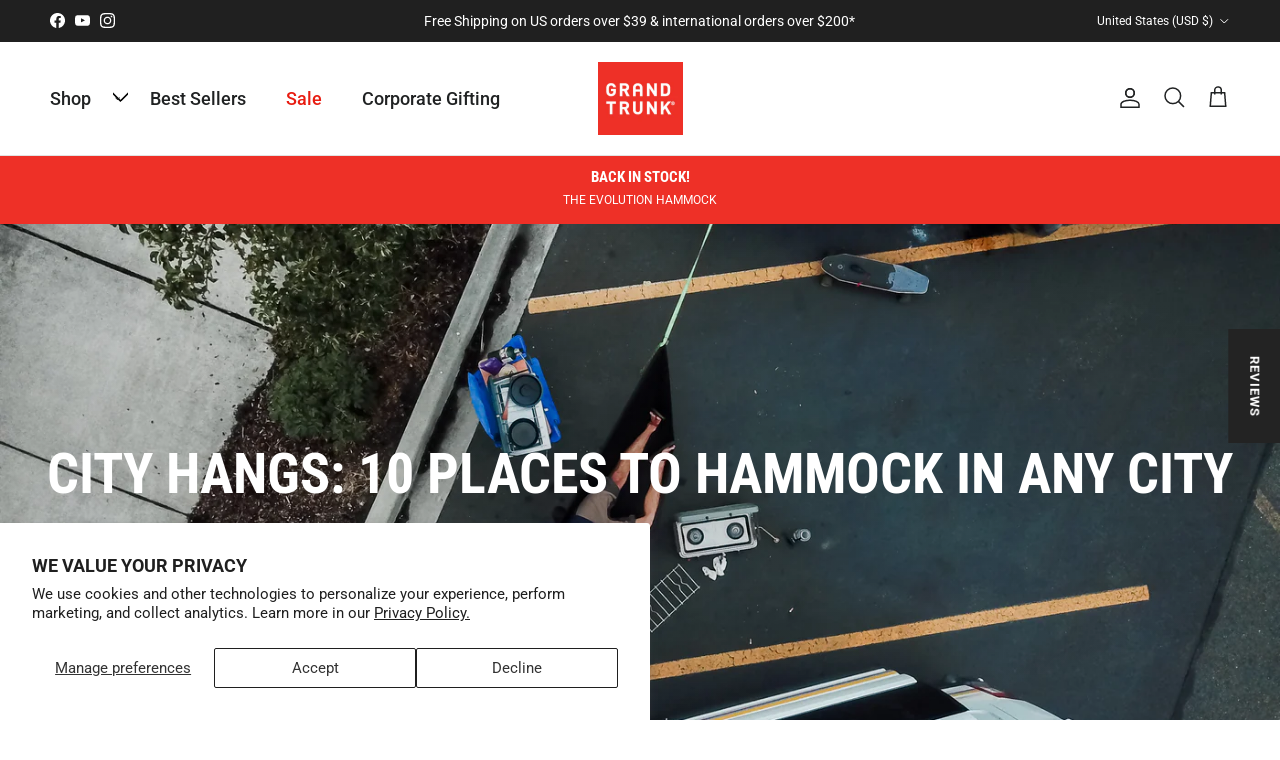

--- FILE ---
content_type: text/html; charset=utf-8
request_url: https://www.grandtrunk.com/blogs/news/city-hangs-10-places-to-hammock-in-any-city
body_size: 126049
content:
<!doctype html>
<html class="no-js" lang="en" dir="ltr">
<head><meta charset="utf-8">
<meta name="viewport" content="width=device-width,initial-scale=1">
<title>City Hammocking: 10 Places to Hang in Any City &ndash; GrandTrunk</title><link rel="canonical" href="https://www.grandtrunk.com/blogs/news/city-hangs-10-places-to-hammock-in-any-city"><link rel="icon" href="//www.grandtrunk.com/cdn/shop/files/GrandTrunkFavicon-1.png?crop=center&height=48&v=1682008008&width=48" type="image/png">
  <link rel="apple-touch-icon" href="//www.grandtrunk.com/cdn/shop/files/GrandTrunkFavicon-1.png?crop=center&height=180&v=1682008008&width=180"><meta name="description" content="As Memorial Day approaches, many wanderers will be setting off on an adventure for the long weekend, looking to find themselves lost in the wonders of nature. Meanwhile, many more will be finding their adventure in the spectacles of the city, no matter the size."><meta property="og:site_name" content="GrandTrunk">
<meta property="og:url" content="https://www.grandtrunk.com/blogs/news/city-hangs-10-places-to-hammock-in-any-city">
<meta property="og:title" content="City Hammocking: 10 Places to Hang in Any City">
<meta property="og:type" content="article">
<meta property="og:description" content="As Memorial Day approaches, many wanderers will be setting off on an adventure for the long weekend, looking to find themselves lost in the wonders of nature. Meanwhile, many more will be finding their adventure in the spectacles of the city, no matter the size."><meta property="og:image" content="http://www.grandtrunk.com/cdn/shop/articles/Walmart-_Grand_Trunk-11.jpg?crop=center&height=1200&v=1557415772&width=1200">
  <meta property="og:image:secure_url" content="https://www.grandtrunk.com/cdn/shop/articles/Walmart-_Grand_Trunk-11.jpg?crop=center&height=1200&v=1557415772&width=1200">
  <meta property="og:image:width" content="4000">
  <meta property="og:image:height" content="3000"><meta name="twitter:card" content="summary_large_image">
<meta name="twitter:title" content="City Hammocking: 10 Places to Hang in Any City">
<meta name="twitter:description" content="As Memorial Day approaches, many wanderers will be setting off on an adventure for the long weekend, looking to find themselves lost in the wonders of nature. Meanwhile, many more will be finding their adventure in the spectacles of the city, no matter the size.">
<style>@font-face {
  font-family: Roboto;
  font-weight: 400;
  font-style: normal;
  font-display: fallback;
  src: url("//www.grandtrunk.com/cdn/fonts/roboto/roboto_n4.2019d890f07b1852f56ce63ba45b2db45d852cba.woff2") format("woff2"),
       url("//www.grandtrunk.com/cdn/fonts/roboto/roboto_n4.238690e0007583582327135619c5f7971652fa9d.woff") format("woff");
}
@font-face {
  font-family: Roboto;
  font-weight: 700;
  font-style: normal;
  font-display: fallback;
  src: url("//www.grandtrunk.com/cdn/fonts/roboto/roboto_n7.f38007a10afbbde8976c4056bfe890710d51dec2.woff2") format("woff2"),
       url("//www.grandtrunk.com/cdn/fonts/roboto/roboto_n7.94bfdd3e80c7be00e128703d245c207769d763f9.woff") format("woff");
}
@font-face {
  font-family: Roboto;
  font-weight: 500;
  font-style: normal;
  font-display: fallback;
  src: url("//www.grandtrunk.com/cdn/fonts/roboto/roboto_n5.250d51708d76acbac296b0e21ede8f81de4e37aa.woff2") format("woff2"),
       url("//www.grandtrunk.com/cdn/fonts/roboto/roboto_n5.535e8c56f4cbbdea416167af50ab0ff1360a3949.woff") format("woff");
}
@font-face {
  font-family: Roboto;
  font-weight: 400;
  font-style: italic;
  font-display: fallback;
  src: url("//www.grandtrunk.com/cdn/fonts/roboto/roboto_i4.57ce898ccda22ee84f49e6b57ae302250655e2d4.woff2") format("woff2"),
       url("//www.grandtrunk.com/cdn/fonts/roboto/roboto_i4.b21f3bd061cbcb83b824ae8c7671a82587b264bf.woff") format("woff");
}
@font-face {
  font-family: Roboto;
  font-weight: 700;
  font-style: italic;
  font-display: fallback;
  src: url("//www.grandtrunk.com/cdn/fonts/roboto/roboto_i7.7ccaf9410746f2c53340607c42c43f90a9005937.woff2") format("woff2"),
       url("//www.grandtrunk.com/cdn/fonts/roboto/roboto_i7.49ec21cdd7148292bffea74c62c0df6e93551516.woff") format("woff");
}
@font-face {
  font-family: "Roboto Condensed";
  font-weight: 700;
  font-style: normal;
  font-display: fallback;
  src: url("//www.grandtrunk.com/cdn/fonts/roboto_condensed/robotocondensed_n7.0c73a613503672be244d2f29ab6ddd3fc3cc69ae.woff2") format("woff2"),
       url("//www.grandtrunk.com/cdn/fonts/roboto_condensed/robotocondensed_n7.ef6ece86ba55f49c27c4904a493c283a40f3a66e.woff") format("woff");
}
@font-face {
  font-family: Roboto;
  font-weight: 900;
  font-style: normal;
  font-display: fallback;
  src: url("//www.grandtrunk.com/cdn/fonts/roboto/roboto_n9.0c184e6fa23f90226ecbf2340f41a7f829851913.woff2") format("woff2"),
       url("//www.grandtrunk.com/cdn/fonts/roboto/roboto_n9.7211b7d111ec948ac853161b9ab0c32728753cde.woff") format("woff");
}
@font-face {
  font-family: Roboto;
  font-weight: 500;
  font-style: normal;
  font-display: fallback;
  src: url("//www.grandtrunk.com/cdn/fonts/roboto/roboto_n5.250d51708d76acbac296b0e21ede8f81de4e37aa.woff2") format("woff2"),
       url("//www.grandtrunk.com/cdn/fonts/roboto/roboto_n5.535e8c56f4cbbdea416167af50ab0ff1360a3949.woff") format("woff");
}
@font-face {
  font-family: Roboto;
  font-weight: 600;
  font-style: normal;
  font-display: fallback;
  src: url("//www.grandtrunk.com/cdn/fonts/roboto/roboto_n6.3d305d5382545b48404c304160aadee38c90ef9d.woff2") format("woff2"),
       url("//www.grandtrunk.com/cdn/fonts/roboto/roboto_n6.bb37be020157f87e181e5489d5e9137ad60c47a2.woff") format("woff");
}
:root {
  --page-container-width:          1480px;
  --reading-container-width:       720px;
  --divider-opacity:               0.14;
  --gutter-large:                  30px;
  --gutter-desktop:                20px;
  --gutter-mobile:                 16px;
  --section-padding:               50px;
  --larger-section-padding:        80px;
  --larger-section-padding-mobile: 60px;
  --largest-section-padding:       110px;
  --aos-animate-duration:          0.6s;

  --base-font-family:              Roboto, sans-serif;
  --base-font-weight:              400;
  --base-font-style:               normal;
  --heading-font-family:           "Roboto Condensed", sans-serif;
  --heading-font-weight:           700;
  --heading-font-style:            normal;
  --logo-font-family:              Roboto, sans-serif;
  --logo-font-weight:              900;
  --logo-font-style:               normal;
  --nav-font-family:               Roboto, sans-serif;
  --nav-font-weight:               500;
  --nav-font-style:                normal;

  --base-text-size:15px;
  --base-line-height:              1.6;
  --input-text-size:16px;
  --smaller-text-size-1:12px;
  --smaller-text-size-2:14px;
  --smaller-text-size-3:12px;
  --smaller-text-size-4:11px;
  --larger-text-size:32px;
  --super-large-text-size:56px;
  --super-large-mobile-text-size:26px;
  --larger-mobile-text-size:26px;
  --logo-text-size:24px;--btn-letter-spacing: 0.08em;
    --btn-text-transform: uppercase;
    --button-text-size: 13px;
    --quickbuy-button-text-size: 13;
    --small-feature-link-font-size: 0.75em;
    --input-btn-padding-top:             1.2em;
    --input-btn-padding-bottom:          1.2em;--heading-text-transform:uppercase;
  --nav-text-size:                      18px;
  --mobile-menu-font-weight:            600;

  --body-bg-color:                      255 255 255;
  --bg-color:                           255 255 255;
  --body-text-color:                    55 55 56;
  --text-color:                         55 55 56;

  --header-text-col:                    #202223;--header-text-hover-col:             var(--main-nav-link-hover-col);--header-bg-col:                     #ffffff;
  --heading-color:                     32 34 35;
  --body-heading-color:                32 34 35;
  --heading-divider-col:               #e2e2e2;

  --logo-col:                          #202223;
  --main-nav-bg:                       #ffffff;
  --main-nav-link-col:                 #303030;
  --main-nav-link-hover-col:           #202223;
  --main-nav-link-featured-col:        #ee2e24;

  --link-color:                        238 46 36;
  --body-link-color:                   238 46 36;

  --btn-bg-color:                        35 35 35;
  --btn-bg-hover-color:                  0 0 0;
  --btn-border-color:                    35 35 35;
  --btn-border-hover-color:              0 0 0;
  --btn-text-color:                      255 255 255;
  --btn-text-hover-color:                255 255 255;--btn-alt-bg-color:                    255 255 255;
  --btn-alt-text-color:                  35 35 35;
  --btn-alt-border-color:                35 35 35;
  --btn-alt-border-hover-color:          35 35 35;--btn-ter-bg-color:                    235 235 235;
  --btn-ter-text-color:                  4 4 5;
  --btn-ter-bg-hover-color:              35 35 35;
  --btn-ter-text-hover-color:            255 255 255;--btn-border-radius: 3px;--color-scheme-default:                             #ffffff;
  --color-scheme-default-color:                       255 255 255;
  --color-scheme-default-text-color:                  55 55 56;
  --color-scheme-default-head-color:                  32 34 35;
  --color-scheme-default-link-color:                  238 46 36;
  --color-scheme-default-btn-text-color:              255 255 255;
  --color-scheme-default-btn-text-hover-color:        255 255 255;
  --color-scheme-default-btn-bg-color:                35 35 35;
  --color-scheme-default-btn-bg-hover-color:          0 0 0;
  --color-scheme-default-btn-border-color:            35 35 35;
  --color-scheme-default-btn-border-hover-color:      0 0 0;
  --color-scheme-default-btn-alt-text-color:          35 35 35;
  --color-scheme-default-btn-alt-bg-color:            255 255 255;
  --color-scheme-default-btn-alt-border-color:        35 35 35;
  --color-scheme-default-btn-alt-border-hover-color:  35 35 35;

  --color-scheme-1:                             #f2f2f2;
  --color-scheme-1-color:                       242 242 242;
  --color-scheme-1-text-color:                  52 52 52;
  --color-scheme-1-head-color:                  52 52 52;
  --color-scheme-1-link-color:                  52 52 52;
  --color-scheme-1-btn-text-color:              255 255 255;
  --color-scheme-1-btn-text-hover-color:        255 255 255;
  --color-scheme-1-btn-bg-color:                35 35 35;
  --color-scheme-1-btn-bg-hover-color:          0 0 0;
  --color-scheme-1-btn-border-color:            35 35 35;
  --color-scheme-1-btn-border-hover-color:      0 0 0;
  --color-scheme-1-btn-alt-text-color:          35 35 35;
  --color-scheme-1-btn-alt-bg-color:            255 255 255;
  --color-scheme-1-btn-alt-border-color:        35 35 35;
  --color-scheme-1-btn-alt-border-hover-color:  35 35 35;

  --color-scheme-2:                             #f2f2f2;
  --color-scheme-2-color:                       242 242 242;
  --color-scheme-2-text-color:                  52 52 52;
  --color-scheme-2-head-color:                  52 52 52;
  --color-scheme-2-link-color:                  52 52 52;
  --color-scheme-2-btn-text-color:              255 255 255;
  --color-scheme-2-btn-text-hover-color:        255 255 255;
  --color-scheme-2-btn-bg-color:                35 35 35;
  --color-scheme-2-btn-bg-hover-color:          0 0 0;
  --color-scheme-2-btn-border-color:            35 35 35;
  --color-scheme-2-btn-border-hover-color:      0 0 0;
  --color-scheme-2-btn-alt-text-color:          35 35 35;
  --color-scheme-2-btn-alt-bg-color:            255 255 255;
  --color-scheme-2-btn-alt-border-color:        35 35 35;
  --color-scheme-2-btn-alt-border-hover-color:  35 35 35;

  /* Shop Pay payment terms */
  --payment-terms-background-color:    #ffffff;--quickbuy-bg: 242 242 242;--body-input-background-color:       rgb(var(--body-bg-color));
  --input-background-color:            rgb(var(--body-bg-color));
  --body-input-text-color:             var(--body-text-color);
  --input-text-color:                  var(--body-text-color);
  --body-input-border-color:           rgb(205, 205, 205);
  --input-border-color:                rgb(205, 205, 205);
  --input-border-color-hover:          rgb(145, 145, 146);
  --input-border-color-active:         rgb(55, 55, 56);

  --swatch-cross-svg:                  url("data:image/svg+xml,%3Csvg xmlns='http://www.w3.org/2000/svg' width='240' height='240' viewBox='0 0 24 24' fill='none' stroke='rgb(205, 205, 205)' stroke-width='0.09' preserveAspectRatio='none' %3E%3Cline x1='24' y1='0' x2='0' y2='24'%3E%3C/line%3E%3C/svg%3E");
  --swatch-cross-hover:                url("data:image/svg+xml,%3Csvg xmlns='http://www.w3.org/2000/svg' width='240' height='240' viewBox='0 0 24 24' fill='none' stroke='rgb(145, 145, 146)' stroke-width='0.09' preserveAspectRatio='none' %3E%3Cline x1='24' y1='0' x2='0' y2='24'%3E%3C/line%3E%3C/svg%3E");
  --swatch-cross-active:               url("data:image/svg+xml,%3Csvg xmlns='http://www.w3.org/2000/svg' width='240' height='240' viewBox='0 0 24 24' fill='none' stroke='rgb(55, 55, 56)' stroke-width='0.09' preserveAspectRatio='none' %3E%3Cline x1='24' y1='0' x2='0' y2='24'%3E%3C/line%3E%3C/svg%3E");

  --footer-divider-col:                #eeeeee;
  --footer-text-col:                   48 48 48;
  --footer-heading-col:                32 34 35;
  --footer-bg:                         #ffffff;--product-label-overlay-justify: flex-start;--product-label-overlay-align: flex-end;--product-label-overlay-reduction-text:   #ee2e24;
  --product-label-overlay-reduction-bg:     #ffffff;
  --product-label-overlay-stock-text:       #303030;
  --product-label-overlay-stock-bg:         #ffffff;
  --product-label-overlay-new-text:         #303030;
  --product-label-overlay-new-bg:           #ffffff;
  --product-label-overlay-meta-text:        #ffffff;
  --product-label-overlay-meta-bg:          #09728c;
  --product-label-sale-text:                #ee2e24;
  --product-label-sold-text:                #202223;
  --product-label-preorder-text:            #60a57e;

  --product-block-crop-align:               center;

  
  --product-block-price-align:              flex-start;
  --product-block-price-item-margin-start:  initial;
  --product-block-price-item-margin-end:    .5rem;
  

  --collection-block-image-position:   center center;

  --swatch-picker-image-size:          72px;
  --swatch-crop-align:                 center center;

  --image-overlay-text-color:          255 255 255;--image-overlay-bg:                  rgba(0, 0, 0, 0.1);
  --image-overlay-shadow-start:        rgb(0 0 0 / 0.15);
  --image-overlay-box-opacity:         0.9;.image-overlay--bg-box .text-overlay .text-overlay__text {
      --image-overlay-box-bg: 255 255 255;
      --heading-color: var(--body-heading-color);
      --text-color: var(--body-text-color);
      --link-color: var(--body-link-color);
    }--product-inventory-ok-box-color:            #f2faf0;
  --product-inventory-ok-text-color:           #108043;
  --product-inventory-ok-icon-box-fill-color:  #fff;
  --product-inventory-low-box-color:           #fcf1cd;
  --product-inventory-low-text-color:          #dd9a1a;
  --product-inventory-low-icon-box-fill-color: #fff;
  --product-inventory-low-text-color-channels: 16, 128, 67;
  --product-inventory-ok-text-color-channels:  221, 154, 26;

  --rating-star-color: 196 8 0;
}::selection {
    background: rgb(var(--body-heading-color));
    color: rgb(var(--body-bg-color));
  }
  ::-moz-selection {
    background: rgb(var(--body-heading-color));
    color: rgb(var(--body-bg-color));
  }.use-color-scheme--default {
  --product-label-sale-text:           #ee2e24;
  --product-label-sold-text:           #202223;
  --product-label-preorder-text:       #60a57e;
  --input-background-color:            rgb(var(--body-bg-color));
  --input-text-color:                  var(--body-input-text-color);
  --input-border-color:                rgb(205, 205, 205);
  --input-border-color-hover:          rgb(145, 145, 146);
  --input-border-color-active:         rgb(55, 55, 56);
}</style>

  <link href="//www.grandtrunk.com/cdn/shop/t/40/assets/main.css?v=113375832511974075401715582345" rel="stylesheet" type="text/css" media="all" />
<link rel="preload" as="font" href="//www.grandtrunk.com/cdn/fonts/roboto/roboto_n4.2019d890f07b1852f56ce63ba45b2db45d852cba.woff2" type="font/woff2" crossorigin><link rel="preload" as="font" href="//www.grandtrunk.com/cdn/fonts/roboto_condensed/robotocondensed_n7.0c73a613503672be244d2f29ab6ddd3fc3cc69ae.woff2" type="font/woff2" crossorigin><script>
    document.documentElement.className = document.documentElement.className.replace('no-js', 'js');

    window.theme = {
      info: {
        name: 'Symmetry',
        version: '7.1.2'
      },
      device: {
        hasTouch: window.matchMedia('(any-pointer: coarse)').matches,
        hasHover: window.matchMedia('(hover: hover)').matches
      },
      mediaQueries: {
        md: '(min-width: 768px)',
        productMediaCarouselBreak: '(min-width: 1041px)'
      },
      routes: {
        base: 'https://www.grandtrunk.com',
        cart: '/cart',
        cartAdd: '/cart/add.js',
        cartUpdate: '/cart/update.js',
        predictiveSearch: '/search/suggest'
      },
      strings: {
        cartTermsConfirmation: "You must agree to the terms and conditions before continuing.",
        cartItemsQuantityError: "You can only add [QUANTITY] of this item to your cart.",
        generalSearchViewAll: "View all search results",
        noStock: "Sold out",
        noVariant: "Unavailable",
        productsProductChooseA: "Choose a",
        generalSearchPages: "Pages",
        generalSearchNoResultsWithoutTerms: "Sorry, we couldnʼt find any results",
        shippingCalculator: {
          singleRate: "There is one shipping rate for this destination:",
          multipleRates: "There are multiple shipping rates for this destination:",
          noRates: "We do not ship to this destination."
        }
      },
      settings: {
        moneyWithCurrencyFormat: "$ {{amount}} USD",
        cartType: "drawer",
        afterAddToCart: "drawer",
        quickbuyStyle: "off",
        externalLinksNewTab: true,
        internalLinksSmoothScroll: true
      }
    }

    theme.inlineNavigationCheck = function() {
      var pageHeader = document.querySelector('.pageheader'),
          inlineNavContainer = pageHeader.querySelector('.logo-area__left__inner'),
          inlineNav = inlineNavContainer.querySelector('.navigation--left');
      if (inlineNav && getComputedStyle(inlineNav).display != 'none') {
        var inlineMenuCentered = document.querySelector('.pageheader--layout-inline-menu-center'),
            logoContainer = document.querySelector('.logo-area__middle__inner');
        if(inlineMenuCentered) {
          var rightWidth = document.querySelector('.logo-area__right__inner').clientWidth,
              middleWidth = logoContainer.clientWidth,
              logoArea = document.querySelector('.logo-area'),
              computedLogoAreaStyle = getComputedStyle(logoArea),
              logoAreaInnerWidth = logoArea.clientWidth - Math.ceil(parseFloat(computedLogoAreaStyle.paddingLeft)) - Math.ceil(parseFloat(computedLogoAreaStyle.paddingRight)),
              availableNavWidth = logoAreaInnerWidth - Math.max(rightWidth, middleWidth) * 2 - 40;
          inlineNavContainer.style.maxWidth = availableNavWidth + 'px';
        }

        var firstInlineNavLink = inlineNav.querySelector('.navigation__item:first-child'),
            lastInlineNavLink = inlineNav.querySelector('.navigation__item:last-child');
        if (lastInlineNavLink) {
          var inlineNavWidth = null;
          if(document.querySelector('html[dir=rtl]')) {
            inlineNavWidth = firstInlineNavLink.offsetLeft - lastInlineNavLink.offsetLeft + firstInlineNavLink.offsetWidth;
          } else {
            inlineNavWidth = lastInlineNavLink.offsetLeft - firstInlineNavLink.offsetLeft + lastInlineNavLink.offsetWidth;
          }
          if (inlineNavContainer.offsetWidth >= inlineNavWidth) {
            pageHeader.classList.add('pageheader--layout-inline-permitted');
            var tallLogo = logoContainer.clientHeight > lastInlineNavLink.clientHeight + 20;
            if (tallLogo) {
              inlineNav.classList.add('navigation--tight-underline');
            } else {
              inlineNav.classList.remove('navigation--tight-underline');
            }
          } else {
            pageHeader.classList.remove('pageheader--layout-inline-permitted');
          }
        }
      }
    };

    theme.setInitialHeaderHeightProperty = () => {
      const section = document.querySelector('.section-header');
      if (section) {
        document.documentElement.style.setProperty('--theme-header-height', Math.ceil(section.clientHeight) + 'px');
      }
    };
  </script>

  <script src="//www.grandtrunk.com/cdn/shop/t/40/assets/main.js?v=66933730433444639621713850471" defer></script>
    <script src="//www.grandtrunk.com/cdn/shop/t/40/assets/animate-on-scroll.js?v=15249566486942820451713850471" defer></script>
    <link href="//www.grandtrunk.com/cdn/shop/t/40/assets/animate-on-scroll.css?v=35216439550296132921713850471" rel="stylesheet" type="text/css" media="all" />
  

  <script>window.performance && window.performance.mark && window.performance.mark('shopify.content_for_header.start');</script><meta name="google-site-verification" content="2fQZpJZ9ESnRPCn7iaBR-kFP2WIqHnSq396T_OoqLU0">
<meta name="google-site-verification" content="oCnhp1XTGyGyb5MJrj-VMXF6miBxBx3ATcgGJOoscDs">
<meta name="google-site-verification" content="q8mftf7dH662moJjT8KPg85Yzzn40UCWywwxehfjjZo">
<meta name="google-site-verification" content="2fQZpJZ9ESnRPCn7iaBR-kFP2WIqHnSq396T_OoqLU0">
<meta id="shopify-digital-wallet" name="shopify-digital-wallet" content="/10755998/digital_wallets/dialog">
<meta name="shopify-checkout-api-token" content="a7b958bbad1df8be85de947dd0cc8c18">
<meta id="in-context-paypal-metadata" data-shop-id="10755998" data-venmo-supported="true" data-environment="production" data-locale="en_US" data-paypal-v4="true" data-currency="USD">
<link rel="alternate" type="application/atom+xml" title="Feed" href="/blogs/news.atom" />
<link rel="alternate" hreflang="x-default" href="https://www.grandtrunk.com/blogs/news/city-hangs-10-places-to-hammock-in-any-city">
<link rel="alternate" hreflang="en" href="https://www.grandtrunk.com/blogs/news/city-hangs-10-places-to-hammock-in-any-city">
<link rel="alternate" hreflang="en-CA" href="https://www.grandtrunk.com/en-ca/blogs/news/city-hangs-10-places-to-hammock-in-any-city">
<link rel="alternate" hreflang="en-AU" href="https://www.grandtrunk.com/en-au/blogs/news/city-hangs-10-places-to-hammock-in-any-city">
<link rel="alternate" hreflang="en-GB" href="https://www.grandtrunk.com/en-gb/blogs/news/city-hangs-10-places-to-hammock-in-any-city">
<link rel="alternate" hreflang="de-DE" href="https://www.grandtrunk.com/de-de/blogs/news/city-hangs-10-places-to-hammock-in-any-city">
<link rel="alternate" hreflang="en-JP" href="https://www.grandtrunk.com/en-jp/blogs/news/city-hangs-10-places-to-hammock-in-any-city">
<link rel="alternate" hreflang="en-SG" href="https://www.grandtrunk.com/en-sg/blogs/news/city-hangs-10-places-to-hammock-in-any-city">
<link rel="alternate" hreflang="en-CH" href="https://www.grandtrunk.com/en-ch/blogs/news/city-hangs-10-places-to-hammock-in-any-city">
<link rel="alternate" hreflang="en-NZ" href="https://www.grandtrunk.com/en-nz/blogs/news/city-hangs-10-places-to-hammock-in-any-city">
<link rel="alternate" hreflang="es-MX" href="https://www.grandtrunk.com/es-mx/blogs/news/city-hangs-10-places-to-hammock-in-any-city">
<link rel="alternate" hreflang="en-PH" href="https://www.grandtrunk.com/en-ph/blogs/news/city-hangs-10-places-to-hammock-in-any-city">
<link rel="alternate" hreflang="en-KR" href="https://www.grandtrunk.com/en-kr/blogs/news/city-hangs-10-places-to-hammock-in-any-city">
<script async="async" src="/checkouts/internal/preloads.js?locale=en-US"></script>
<link rel="preconnect" href="https://shop.app" crossorigin="anonymous">
<script async="async" src="https://shop.app/checkouts/internal/preloads.js?locale=en-US&shop_id=10755998" crossorigin="anonymous"></script>
<script id="apple-pay-shop-capabilities" type="application/json">{"shopId":10755998,"countryCode":"US","currencyCode":"USD","merchantCapabilities":["supports3DS"],"merchantId":"gid:\/\/shopify\/Shop\/10755998","merchantName":"GrandTrunk","requiredBillingContactFields":["postalAddress","email","phone"],"requiredShippingContactFields":["postalAddress","email","phone"],"shippingType":"shipping","supportedNetworks":["visa","masterCard","amex","discover","elo","jcb"],"total":{"type":"pending","label":"GrandTrunk","amount":"1.00"},"shopifyPaymentsEnabled":true,"supportsSubscriptions":true}</script>
<script id="shopify-features" type="application/json">{"accessToken":"a7b958bbad1df8be85de947dd0cc8c18","betas":["rich-media-storefront-analytics"],"domain":"www.grandtrunk.com","predictiveSearch":true,"shopId":10755998,"locale":"en"}</script>
<script>var Shopify = Shopify || {};
Shopify.shop = "grand-trunk.myshopify.com";
Shopify.locale = "en";
Shopify.currency = {"active":"USD","rate":"1.0"};
Shopify.country = "US";
Shopify.theme = {"name":"June 4th 2024","id":124808888423,"schema_name":"Symmetry","schema_version":"7.1.2","theme_store_id":568,"role":"main"};
Shopify.theme.handle = "null";
Shopify.theme.style = {"id":null,"handle":null};
Shopify.cdnHost = "www.grandtrunk.com/cdn";
Shopify.routes = Shopify.routes || {};
Shopify.routes.root = "/";</script>
<script type="module">!function(o){(o.Shopify=o.Shopify||{}).modules=!0}(window);</script>
<script>!function(o){function n(){var o=[];function n(){o.push(Array.prototype.slice.apply(arguments))}return n.q=o,n}var t=o.Shopify=o.Shopify||{};t.loadFeatures=n(),t.autoloadFeatures=n()}(window);</script>
<script>
  window.ShopifyPay = window.ShopifyPay || {};
  window.ShopifyPay.apiHost = "shop.app\/pay";
  window.ShopifyPay.redirectState = null;
</script>
<script id="shop-js-analytics" type="application/json">{"pageType":"article"}</script>
<script defer="defer" async type="module" src="//www.grandtrunk.com/cdn/shopifycloud/shop-js/modules/v2/client.init-shop-cart-sync_IZsNAliE.en.esm.js"></script>
<script defer="defer" async type="module" src="//www.grandtrunk.com/cdn/shopifycloud/shop-js/modules/v2/chunk.common_0OUaOowp.esm.js"></script>
<script type="module">
  await import("//www.grandtrunk.com/cdn/shopifycloud/shop-js/modules/v2/client.init-shop-cart-sync_IZsNAliE.en.esm.js");
await import("//www.grandtrunk.com/cdn/shopifycloud/shop-js/modules/v2/chunk.common_0OUaOowp.esm.js");

  window.Shopify.SignInWithShop?.initShopCartSync?.({"fedCMEnabled":true,"windoidEnabled":true});

</script>
<script>
  window.Shopify = window.Shopify || {};
  if (!window.Shopify.featureAssets) window.Shopify.featureAssets = {};
  window.Shopify.featureAssets['shop-js'] = {"shop-cart-sync":["modules/v2/client.shop-cart-sync_DLOhI_0X.en.esm.js","modules/v2/chunk.common_0OUaOowp.esm.js"],"init-fed-cm":["modules/v2/client.init-fed-cm_C6YtU0w6.en.esm.js","modules/v2/chunk.common_0OUaOowp.esm.js"],"shop-button":["modules/v2/client.shop-button_BCMx7GTG.en.esm.js","modules/v2/chunk.common_0OUaOowp.esm.js"],"shop-cash-offers":["modules/v2/client.shop-cash-offers_BT26qb5j.en.esm.js","modules/v2/chunk.common_0OUaOowp.esm.js","modules/v2/chunk.modal_CGo_dVj3.esm.js"],"init-windoid":["modules/v2/client.init-windoid_B9PkRMql.en.esm.js","modules/v2/chunk.common_0OUaOowp.esm.js"],"init-shop-email-lookup-coordinator":["modules/v2/client.init-shop-email-lookup-coordinator_DZkqjsbU.en.esm.js","modules/v2/chunk.common_0OUaOowp.esm.js"],"shop-toast-manager":["modules/v2/client.shop-toast-manager_Di2EnuM7.en.esm.js","modules/v2/chunk.common_0OUaOowp.esm.js"],"shop-login-button":["modules/v2/client.shop-login-button_BtqW_SIO.en.esm.js","modules/v2/chunk.common_0OUaOowp.esm.js","modules/v2/chunk.modal_CGo_dVj3.esm.js"],"avatar":["modules/v2/client.avatar_BTnouDA3.en.esm.js"],"pay-button":["modules/v2/client.pay-button_CWa-C9R1.en.esm.js","modules/v2/chunk.common_0OUaOowp.esm.js"],"init-shop-cart-sync":["modules/v2/client.init-shop-cart-sync_IZsNAliE.en.esm.js","modules/v2/chunk.common_0OUaOowp.esm.js"],"init-customer-accounts":["modules/v2/client.init-customer-accounts_DenGwJTU.en.esm.js","modules/v2/client.shop-login-button_BtqW_SIO.en.esm.js","modules/v2/chunk.common_0OUaOowp.esm.js","modules/v2/chunk.modal_CGo_dVj3.esm.js"],"init-shop-for-new-customer-accounts":["modules/v2/client.init-shop-for-new-customer-accounts_JdHXxpS9.en.esm.js","modules/v2/client.shop-login-button_BtqW_SIO.en.esm.js","modules/v2/chunk.common_0OUaOowp.esm.js","modules/v2/chunk.modal_CGo_dVj3.esm.js"],"init-customer-accounts-sign-up":["modules/v2/client.init-customer-accounts-sign-up_D6__K_p8.en.esm.js","modules/v2/client.shop-login-button_BtqW_SIO.en.esm.js","modules/v2/chunk.common_0OUaOowp.esm.js","modules/v2/chunk.modal_CGo_dVj3.esm.js"],"checkout-modal":["modules/v2/client.checkout-modal_C_ZQDY6s.en.esm.js","modules/v2/chunk.common_0OUaOowp.esm.js","modules/v2/chunk.modal_CGo_dVj3.esm.js"],"shop-follow-button":["modules/v2/client.shop-follow-button_XetIsj8l.en.esm.js","modules/v2/chunk.common_0OUaOowp.esm.js","modules/v2/chunk.modal_CGo_dVj3.esm.js"],"lead-capture":["modules/v2/client.lead-capture_DvA72MRN.en.esm.js","modules/v2/chunk.common_0OUaOowp.esm.js","modules/v2/chunk.modal_CGo_dVj3.esm.js"],"shop-login":["modules/v2/client.shop-login_ClXNxyh6.en.esm.js","modules/v2/chunk.common_0OUaOowp.esm.js","modules/v2/chunk.modal_CGo_dVj3.esm.js"],"payment-terms":["modules/v2/client.payment-terms_CNlwjfZz.en.esm.js","modules/v2/chunk.common_0OUaOowp.esm.js","modules/v2/chunk.modal_CGo_dVj3.esm.js"]};
</script>
<script>(function() {
  var isLoaded = false;
  function asyncLoad() {
    if (isLoaded) return;
    isLoaded = true;
    var urls = ["https:\/\/bingshoppingtool-t2app-prod.trafficmanager.net\/uet\/tracking_script?shop=grand-trunk.myshopify.com","https:\/\/id-shop.govx.com\/app\/grand-trunk.myshopify.com\/govx.js?shop=grand-trunk.myshopify.com","https:\/\/d5zu2f4xvqanl.cloudfront.net\/42\/fe\/loader_2.js?shop=grand-trunk.myshopify.com","https:\/\/static.getangler.ai\/dist\/shp_script_tag\/_latest.min.js?shop=grand-trunk.myshopify.com","https:\/\/shopify-extension.getredo.com\/main.js?widget_id=20356cxv1qvnia6\u0026shop=grand-trunk.myshopify.com","https:\/\/cdn.hextom.com\/js\/quickannouncementbar.js?shop=grand-trunk.myshopify.com","https:\/\/chat-widget.getredo.com\/widget.js?widgetId=20356cxv1qvnia6\u0026shop=grand-trunk.myshopify.com"];
    for (var i = 0; i < urls.length; i++) {
      var s = document.createElement('script');
      s.type = 'text/javascript';
      s.async = true;
      s.src = urls[i];
      var x = document.getElementsByTagName('script')[0];
      x.parentNode.insertBefore(s, x);
    }
  };
  if(window.attachEvent) {
    window.attachEvent('onload', asyncLoad);
  } else {
    window.addEventListener('load', asyncLoad, false);
  }
})();</script>
<script id="__st">var __st={"a":10755998,"offset":-25200,"reqid":"a804e4f8-e3a8-4dfa-99b9-81a4e277ceec-1768421276","pageurl":"www.grandtrunk.com\/blogs\/news\/city-hangs-10-places-to-hammock-in-any-city","s":"articles-35139321959","u":"967ab3a46462","p":"article","rtyp":"article","rid":35139321959};</script>
<script>window.ShopifyPaypalV4VisibilityTracking = true;</script>
<script id="captcha-bootstrap">!function(){'use strict';const t='contact',e='account',n='new_comment',o=[[t,t],['blogs',n],['comments',n],[t,'customer']],c=[[e,'customer_login'],[e,'guest_login'],[e,'recover_customer_password'],[e,'create_customer']],r=t=>t.map((([t,e])=>`form[action*='/${t}']:not([data-nocaptcha='true']) input[name='form_type'][value='${e}']`)).join(','),a=t=>()=>t?[...document.querySelectorAll(t)].map((t=>t.form)):[];function s(){const t=[...o],e=r(t);return a(e)}const i='password',u='form_key',d=['recaptcha-v3-token','g-recaptcha-response','h-captcha-response',i],f=()=>{try{return window.sessionStorage}catch{return}},m='__shopify_v',_=t=>t.elements[u];function p(t,e,n=!1){try{const o=window.sessionStorage,c=JSON.parse(o.getItem(e)),{data:r}=function(t){const{data:e,action:n}=t;return t[m]||n?{data:e,action:n}:{data:t,action:n}}(c);for(const[e,n]of Object.entries(r))t.elements[e]&&(t.elements[e].value=n);n&&o.removeItem(e)}catch(o){console.error('form repopulation failed',{error:o})}}const l='form_type',E='cptcha';function T(t){t.dataset[E]=!0}const w=window,h=w.document,L='Shopify',v='ce_forms',y='captcha';let A=!1;((t,e)=>{const n=(g='f06e6c50-85a8-45c8-87d0-21a2b65856fe',I='https://cdn.shopify.com/shopifycloud/storefront-forms-hcaptcha/ce_storefront_forms_captcha_hcaptcha.v1.5.2.iife.js',D={infoText:'Protected by hCaptcha',privacyText:'Privacy',termsText:'Terms'},(t,e,n)=>{const o=w[L][v],c=o.bindForm;if(c)return c(t,g,e,D).then(n);var r;o.q.push([[t,g,e,D],n]),r=I,A||(h.body.append(Object.assign(h.createElement('script'),{id:'captcha-provider',async:!0,src:r})),A=!0)});var g,I,D;w[L]=w[L]||{},w[L][v]=w[L][v]||{},w[L][v].q=[],w[L][y]=w[L][y]||{},w[L][y].protect=function(t,e){n(t,void 0,e),T(t)},Object.freeze(w[L][y]),function(t,e,n,w,h,L){const[v,y,A,g]=function(t,e,n){const i=e?o:[],u=t?c:[],d=[...i,...u],f=r(d),m=r(i),_=r(d.filter((([t,e])=>n.includes(e))));return[a(f),a(m),a(_),s()]}(w,h,L),I=t=>{const e=t.target;return e instanceof HTMLFormElement?e:e&&e.form},D=t=>v().includes(t);t.addEventListener('submit',(t=>{const e=I(t);if(!e)return;const n=D(e)&&!e.dataset.hcaptchaBound&&!e.dataset.recaptchaBound,o=_(e),c=g().includes(e)&&(!o||!o.value);(n||c)&&t.preventDefault(),c&&!n&&(function(t){try{if(!f())return;!function(t){const e=f();if(!e)return;const n=_(t);if(!n)return;const o=n.value;o&&e.removeItem(o)}(t);const e=Array.from(Array(32),(()=>Math.random().toString(36)[2])).join('');!function(t,e){_(t)||t.append(Object.assign(document.createElement('input'),{type:'hidden',name:u})),t.elements[u].value=e}(t,e),function(t,e){const n=f();if(!n)return;const o=[...t.querySelectorAll(`input[type='${i}']`)].map((({name:t})=>t)),c=[...d,...o],r={};for(const[a,s]of new FormData(t).entries())c.includes(a)||(r[a]=s);n.setItem(e,JSON.stringify({[m]:1,action:t.action,data:r}))}(t,e)}catch(e){console.error('failed to persist form',e)}}(e),e.submit())}));const S=(t,e)=>{t&&!t.dataset[E]&&(n(t,e.some((e=>e===t))),T(t))};for(const o of['focusin','change'])t.addEventListener(o,(t=>{const e=I(t);D(e)&&S(e,y())}));const B=e.get('form_key'),M=e.get(l),P=B&&M;t.addEventListener('DOMContentLoaded',(()=>{const t=y();if(P)for(const e of t)e.elements[l].value===M&&p(e,B);[...new Set([...A(),...v().filter((t=>'true'===t.dataset.shopifyCaptcha))])].forEach((e=>S(e,t)))}))}(h,new URLSearchParams(w.location.search),n,t,e,['guest_login'])})(!0,!0)}();</script>
<script integrity="sha256-4kQ18oKyAcykRKYeNunJcIwy7WH5gtpwJnB7kiuLZ1E=" data-source-attribution="shopify.loadfeatures" defer="defer" src="//www.grandtrunk.com/cdn/shopifycloud/storefront/assets/storefront/load_feature-a0a9edcb.js" crossorigin="anonymous"></script>
<script crossorigin="anonymous" defer="defer" src="//www.grandtrunk.com/cdn/shopifycloud/storefront/assets/shopify_pay/storefront-65b4c6d7.js?v=20250812"></script>
<script data-source-attribution="shopify.dynamic_checkout.dynamic.init">var Shopify=Shopify||{};Shopify.PaymentButton=Shopify.PaymentButton||{isStorefrontPortableWallets:!0,init:function(){window.Shopify.PaymentButton.init=function(){};var t=document.createElement("script");t.src="https://www.grandtrunk.com/cdn/shopifycloud/portable-wallets/latest/portable-wallets.en.js",t.type="module",document.head.appendChild(t)}};
</script>
<script data-source-attribution="shopify.dynamic_checkout.buyer_consent">
  function portableWalletsHideBuyerConsent(e){var t=document.getElementById("shopify-buyer-consent"),n=document.getElementById("shopify-subscription-policy-button");t&&n&&(t.classList.add("hidden"),t.setAttribute("aria-hidden","true"),n.removeEventListener("click",e))}function portableWalletsShowBuyerConsent(e){var t=document.getElementById("shopify-buyer-consent"),n=document.getElementById("shopify-subscription-policy-button");t&&n&&(t.classList.remove("hidden"),t.removeAttribute("aria-hidden"),n.addEventListener("click",e))}window.Shopify?.PaymentButton&&(window.Shopify.PaymentButton.hideBuyerConsent=portableWalletsHideBuyerConsent,window.Shopify.PaymentButton.showBuyerConsent=portableWalletsShowBuyerConsent);
</script>
<script data-source-attribution="shopify.dynamic_checkout.cart.bootstrap">document.addEventListener("DOMContentLoaded",(function(){function t(){return document.querySelector("shopify-accelerated-checkout-cart, shopify-accelerated-checkout")}if(t())Shopify.PaymentButton.init();else{new MutationObserver((function(e,n){t()&&(Shopify.PaymentButton.init(),n.disconnect())})).observe(document.body,{childList:!0,subtree:!0})}}));
</script>
<script id='scb4127' type='text/javascript' async='' src='https://www.grandtrunk.com/cdn/shopifycloud/privacy-banner/storefront-banner.js'></script><link id="shopify-accelerated-checkout-styles" rel="stylesheet" media="screen" href="https://www.grandtrunk.com/cdn/shopifycloud/portable-wallets/latest/accelerated-checkout-backwards-compat.css" crossorigin="anonymous">
<style id="shopify-accelerated-checkout-cart">
        #shopify-buyer-consent {
  margin-top: 1em;
  display: inline-block;
  width: 100%;
}

#shopify-buyer-consent.hidden {
  display: none;
}

#shopify-subscription-policy-button {
  background: none;
  border: none;
  padding: 0;
  text-decoration: underline;
  font-size: inherit;
  cursor: pointer;
}

#shopify-subscription-policy-button::before {
  box-shadow: none;
}

      </style>

<script>window.performance && window.performance.mark && window.performance.mark('shopify.content_for_header.end');</script>
<!-- CC Custom Head Start --><!-- CC Custom Head End -->



<!-- Google tag (gtag.js) -->
<script async src="https://www.googletagmanager.com/gtag/js?id=AW-925239331">
</script>
<script>
  window.dataLayer = window.dataLayer || [];
  function gtag(){dataLayer.push(arguments);}
  gtag('js', new Date());

  gtag('config', 'AW-925239331');
</script>



<!-- BEGIN app block: shopify://apps/geo-pro-geolocation/blocks/geopro/16fc5313-7aee-4e90-ac95-f50fc7c8b657 --><!-- This snippet is used to load Geo:Pro data on the storefront -->
<meta class='geo-ip' content='[base64]'>
<!-- This snippet initializes the plugin -->
<script async>
  try {
    const loadGeoPro=()=>{let e=e=>{if(!e||e.isCrawler||"success"!==e.message){window.geopro_cancel="1";return}let o=e.isAdmin?"el-geoip-location-admin":"el-geoip-location",s=Date.now()+864e5;localStorage.setItem(o,JSON.stringify({value:e.data,expires:s})),e.isAdmin&&localStorage.setItem("el-geoip-admin",JSON.stringify({value:"1",expires:s}))},o=new XMLHttpRequest;o.open("GET","https://geo.geoproapp.com?x-api-key=91e359ab7-2b63-539e-1de2-c4bf731367a7",!0),o.responseType="json",o.onload=()=>e(200===o.status?o.response:null),o.send()},load=!["el-geoip-location-admin","el-geoip-location"].some(e=>{try{let o=JSON.parse(localStorage.getItem(e));return o&&o.expires>Date.now()}catch(s){return!1}});load&&loadGeoPro();
  } catch(e) {
    console.warn('Geo:Pro error', e);
    window.geopro_cancel = '1';
  }
</script>
<script src="https://cdn.shopify.com/extensions/019b746b-26da-7a64-a671-397924f34f11/easylocation-195/assets/easylocation-storefront.min.js" type="text/javascript" async></script>


<!-- END app block --><!-- BEGIN app block: shopify://apps/triplewhale/blocks/triple_pixel_snippet/483d496b-3f1a-4609-aea7-8eee3b6b7a2a --><link rel='preconnect dns-prefetch' href='https://api.config-security.com/' crossorigin />
<link rel='preconnect dns-prefetch' href='https://conf.config-security.com/' crossorigin />
<script>
/* >> TriplePixel :: start*/
window.TriplePixelData={TripleName:"grand-trunk.myshopify.com",ver:"2.16",plat:"SHOPIFY",isHeadless:false,src:'SHOPIFY_EXT',product:{id:"",name:``,price:"",variant:""},search:"",collection:"",cart:"drawer",template:"article",curr:"USD" || "USD"},function(W,H,A,L,E,_,B,N){function O(U,T,P,H,R){void 0===R&&(R=!1),H=new XMLHttpRequest,P?(H.open("POST",U,!0),H.setRequestHeader("Content-Type","text/plain")):H.open("GET",U,!0),H.send(JSON.stringify(P||{})),H.onreadystatechange=function(){4===H.readyState&&200===H.status?(R=H.responseText,U.includes("/first")?eval(R):P||(N[B]=R)):(299<H.status||H.status<200)&&T&&!R&&(R=!0,O(U,T-1,P))}}if(N=window,!N[H+"sn"]){N[H+"sn"]=1,L=function(){return Date.now().toString(36)+"_"+Math.random().toString(36)};try{A.setItem(H,1+(0|A.getItem(H)||0)),(E=JSON.parse(A.getItem(H+"U")||"[]")).push({u:location.href,r:document.referrer,t:Date.now(),id:L()}),A.setItem(H+"U",JSON.stringify(E))}catch(e){}var i,m,p;A.getItem('"!nC`')||(_=A,A=N,A[H]||(E=A[H]=function(t,e,i){return void 0===i&&(i=[]),"State"==t?E.s:(W=L(),(E._q=E._q||[]).push([W,t,e].concat(i)),W)},E.s="Installed",E._q=[],E.ch=W,B="configSecurityConfModel",N[B]=1,O("https://conf.config-security.com/model",5),i=L(),m=A[atob("c2NyZWVu")],_.setItem("di_pmt_wt",i),p={id:i,action:"profile",avatar:_.getItem("auth-security_rand_salt_"),time:m[atob("d2lkdGg=")]+":"+m[atob("aGVpZ2h0")],host:A.TriplePixelData.TripleName,plat:A.TriplePixelData.plat,url:window.location.href.slice(0,500),ref:document.referrer,ver:A.TriplePixelData.ver},O("https://api.config-security.com/event",5,p),O("https://api.config-security.com/first?host=".concat(p.host,"&plat=").concat(p.plat),5)))}}("","TriplePixel",localStorage);
/* << TriplePixel :: end*/
</script>



<!-- END app block --><!-- BEGIN app block: shopify://apps/klaviyo-email-marketing-sms/blocks/klaviyo-onsite-embed/2632fe16-c075-4321-a88b-50b567f42507 -->












  <script async src="https://static.klaviyo.com/onsite/js/P6rh5Y/klaviyo.js?company_id=P6rh5Y"></script>
  <script>!function(){if(!window.klaviyo){window._klOnsite=window._klOnsite||[];try{window.klaviyo=new Proxy({},{get:function(n,i){return"push"===i?function(){var n;(n=window._klOnsite).push.apply(n,arguments)}:function(){for(var n=arguments.length,o=new Array(n),w=0;w<n;w++)o[w]=arguments[w];var t="function"==typeof o[o.length-1]?o.pop():void 0,e=new Promise((function(n){window._klOnsite.push([i].concat(o,[function(i){t&&t(i),n(i)}]))}));return e}}})}catch(n){window.klaviyo=window.klaviyo||[],window.klaviyo.push=function(){var n;(n=window._klOnsite).push.apply(n,arguments)}}}}();</script>

  




  <script>
    window.klaviyoReviewsProductDesignMode = false
  </script>







<!-- END app block --><!-- BEGIN app block: shopify://apps/instant-section-page-builder/blocks/instant_core/927e19d9-4e68-41db-99c7-d8debdc1f80d -->
<script>
window.Instant = {
  initialized: true,
  initializedAppEmbed: true,
  initializedVersion: 'latest',
  swiperScriptUrl: 'https://cdn.shopify.com/extensions/019b2cf5-2e86-77cc-b5eb-c959fcabf4cf/instant-shopify-65/assets/swiper-bundle.min.js'
};
</script>

<!-- END app block --><!-- BEGIN app block: shopify://apps/judge-me-reviews/blocks/judgeme_core/61ccd3b1-a9f2-4160-9fe9-4fec8413e5d8 --><!-- Start of Judge.me Core -->






<link rel="dns-prefetch" href="https://cdnwidget.judge.me">
<link rel="dns-prefetch" href="https://cdn.judge.me">
<link rel="dns-prefetch" href="https://cdn1.judge.me">
<link rel="dns-prefetch" href="https://api.judge.me">

<script data-cfasync='false' class='jdgm-settings-script'>window.jdgmSettings={"pagination":5,"disable_web_reviews":false,"badge_no_review_text":"No reviews","badge_n_reviews_text":"{{ n }} review/reviews","badge_star_color":"#f7c924","hide_badge_preview_if_no_reviews":true,"badge_hide_text":false,"enforce_center_preview_badge":false,"widget_title":"Customer Reviews","widget_open_form_text":"Write a review","widget_close_form_text":"Cancel review","widget_refresh_page_text":"Refresh page","widget_summary_text":"Based on {{ number_of_reviews }} review/reviews","widget_no_review_text":"Be the first to write a review","widget_name_field_text":"Display name","widget_verified_name_field_text":"Verified Name (public)","widget_name_placeholder_text":"Display name","widget_required_field_error_text":"This field is required.","widget_email_field_text":"Email address","widget_verified_email_field_text":"Verified Email (private, can not be edited)","widget_email_placeholder_text":"Your email address","widget_email_field_error_text":"Please enter a valid email address.","widget_rating_field_text":"Rating","widget_review_title_field_text":"Review Title","widget_review_title_placeholder_text":"Give your review a title","widget_review_body_field_text":"Review content","widget_review_body_placeholder_text":"Start writing here...","widget_pictures_field_text":"Picture/Video (optional)","widget_submit_review_text":"Submit Review","widget_submit_verified_review_text":"Submit Verified Review","widget_submit_success_msg_with_auto_publish":"Thank you! Please refresh the page in a few moments to see your review. You can remove or edit your review by logging into \u003ca href='https://judge.me/login' target='_blank' rel='nofollow noopener'\u003eJudge.me\u003c/a\u003e","widget_submit_success_msg_no_auto_publish":"Thank you! Your review will be published as soon as it is approved by the shop admin. You can remove or edit your review by logging into \u003ca href='https://judge.me/login' target='_blank' rel='nofollow noopener'\u003eJudge.me\u003c/a\u003e","widget_show_default_reviews_out_of_total_text":"Showing {{ n_reviews_shown }} out of {{ n_reviews }} reviews.","widget_show_all_link_text":"Show all","widget_show_less_link_text":"Show less","widget_author_said_text":"{{ reviewer_name }} said:","widget_days_text":"{{ n }} days ago","widget_weeks_text":"{{ n }} week/weeks ago","widget_months_text":"{{ n }} month/months ago","widget_years_text":"{{ n }} year/years ago","widget_yesterday_text":"Yesterday","widget_today_text":"Today","widget_replied_text":"\u003e\u003e {{ shop_name }} replied:","widget_read_more_text":"Read more","widget_reviewer_name_as_initial":"","widget_rating_filter_color":"","widget_rating_filter_see_all_text":"See all reviews","widget_sorting_most_recent_text":"Most Recent","widget_sorting_highest_rating_text":"Highest Rating","widget_sorting_lowest_rating_text":"Lowest Rating","widget_sorting_with_pictures_text":"Only Pictures","widget_sorting_most_helpful_text":"Most Helpful","widget_open_question_form_text":"Ask a question","widget_reviews_subtab_text":"Reviews","widget_questions_subtab_text":"Questions","widget_question_label_text":"Question","widget_answer_label_text":"Answer","widget_question_placeholder_text":"Write your question here","widget_submit_question_text":"Submit Question","widget_question_submit_success_text":"Thank you for your question! We will notify you once it gets answered.","widget_star_color":"#f7c924","verified_badge_text":"Verified","verified_badge_bg_color":"","verified_badge_text_color":"","verified_badge_placement":"left-of-reviewer-name","widget_review_max_height":2,"widget_hide_border":false,"widget_social_share":true,"widget_thumb":false,"widget_review_location_show":true,"widget_location_format":"city_state_code_only","all_reviews_include_out_of_store_products":true,"all_reviews_out_of_store_text":"(out of store)","all_reviews_pagination":100,"all_reviews_product_name_prefix_text":"about","enable_review_pictures":true,"enable_question_anwser":true,"widget_theme":"","review_date_format":"mm/dd/yy","default_sort_method":"highest-rating","widget_product_reviews_subtab_text":"Product Reviews","widget_shop_reviews_subtab_text":"Shop Reviews","widget_other_products_reviews_text":"Reviews for other products","widget_store_reviews_subtab_text":"Store reviews","widget_no_store_reviews_text":"This store hasn't received any reviews yet","widget_web_restriction_product_reviews_text":"This product hasn't received any reviews yet","widget_no_items_text":"No items found","widget_show_more_text":"Show more","widget_write_a_store_review_text":"Write a Store Review","widget_other_languages_heading":"Reviews in Other Languages","widget_translate_review_text":"Translate review to {{ language }}","widget_translating_review_text":"Translating...","widget_show_original_translation_text":"Show original ({{ language }})","widget_translate_review_failed_text":"Review couldn't be translated.","widget_translate_review_retry_text":"Retry","widget_translate_review_try_again_later_text":"Try again later","show_product_url_for_grouped_product":false,"widget_sorting_pictures_first_text":"Pictures First","show_pictures_on_all_rev_page_mobile":false,"show_pictures_on_all_rev_page_desktop":false,"floating_tab_hide_mobile_install_preference":false,"floating_tab_button_name":"Reviews","floating_tab_title":"Let customers speak for us","floating_tab_button_color":"","floating_tab_button_background_color":"","floating_tab_url":"","floating_tab_url_enabled":false,"floating_tab_tab_style":"text","all_reviews_text_badge_text":"Customers rate us {{ shop.metafields.judgeme.all_reviews_rating | round: 1 }}/5 based on {{ shop.metafields.judgeme.all_reviews_count }} reviews.","all_reviews_text_badge_text_branded_style":"{{ shop.metafields.judgeme.all_reviews_rating | round: 1 }} out of 5 stars based on {{ shop.metafields.judgeme.all_reviews_count }} reviews","is_all_reviews_text_badge_a_link":false,"show_stars_for_all_reviews_text_badge":false,"all_reviews_text_badge_url":"","all_reviews_text_style":"text","all_reviews_text_color_style":"judgeme_brand_color","all_reviews_text_color":"#108474","all_reviews_text_show_jm_brand":true,"featured_carousel_show_header":true,"featured_carousel_title":"A Little Help From Our Friends","testimonials_carousel_title":"Customers are saying","videos_carousel_title":"Real customer stories","cards_carousel_title":"Customers are saying","featured_carousel_count_text":"from {{ n }} reviews","featured_carousel_add_link_to_all_reviews_page":false,"featured_carousel_url":"","featured_carousel_show_images":false,"featured_carousel_autoslide_interval":20,"featured_carousel_arrows_on_the_sides":true,"featured_carousel_height":250,"featured_carousel_width":90,"featured_carousel_image_size":10,"featured_carousel_image_height":250,"featured_carousel_arrow_color":"#eeeeee","verified_count_badge_style":"vintage","verified_count_badge_orientation":"horizontal","verified_count_badge_color_style":"judgeme_brand_color","verified_count_badge_color":"#108474","is_verified_count_badge_a_link":false,"verified_count_badge_url":"","verified_count_badge_show_jm_brand":true,"widget_rating_preset_default":5,"widget_first_sub_tab":"product-reviews","widget_show_histogram":true,"widget_histogram_use_custom_color":false,"widget_pagination_use_custom_color":false,"widget_star_use_custom_color":true,"widget_verified_badge_use_custom_color":false,"widget_write_review_use_custom_color":false,"picture_reminder_submit_button":"Upload Pictures","enable_review_videos":false,"mute_video_by_default":false,"widget_sorting_videos_first_text":"Videos First","widget_review_pending_text":"Pending","featured_carousel_items_for_large_screen":3,"social_share_options_order":"Facebook,Twitter,Pinterest","remove_microdata_snippet":true,"disable_json_ld":false,"enable_json_ld_products":false,"preview_badge_show_question_text":false,"preview_badge_no_question_text":"No questions","preview_badge_n_question_text":"{{ number_of_questions }} question/questions","qa_badge_show_icon":false,"qa_badge_position":"same-row","remove_judgeme_branding":true,"widget_add_search_bar":false,"widget_search_bar_placeholder":"Search","widget_sorting_verified_only_text":"Verified only","featured_carousel_theme":"default","featured_carousel_show_rating":true,"featured_carousel_show_title":true,"featured_carousel_show_body":true,"featured_carousel_show_date":false,"featured_carousel_show_reviewer":true,"featured_carousel_show_product":false,"featured_carousel_header_background_color":"#108474","featured_carousel_header_text_color":"#ffffff","featured_carousel_name_product_separator":"reviewed","featured_carousel_full_star_background":"#108474","featured_carousel_empty_star_background":"#dadada","featured_carousel_vertical_theme_background":"#f9fafb","featured_carousel_verified_badge_enable":false,"featured_carousel_verified_badge_color":"#108474","featured_carousel_border_style":"round","featured_carousel_review_line_length_limit":3,"featured_carousel_more_reviews_button_text":"Read more reviews","featured_carousel_view_product_button_text":"View product","all_reviews_page_load_reviews_on":"scroll","all_reviews_page_load_more_text":"Load More Reviews","disable_fb_tab_reviews":false,"enable_ajax_cdn_cache":false,"widget_public_name_text":"displayed publicly like","default_reviewer_name":"John Smith","default_reviewer_name_has_non_latin":true,"widget_reviewer_anonymous":"Anonymous","medals_widget_title":"Judge.me Review Medals","medals_widget_background_color":"#f9fafb","medals_widget_position":"footer_all_pages","medals_widget_border_color":"#f9fafb","medals_widget_verified_text_position":"left","medals_widget_use_monochromatic_version":false,"medals_widget_elements_color":"#108474","show_reviewer_avatar":true,"widget_invalid_yt_video_url_error_text":"Not a YouTube video URL","widget_max_length_field_error_text":"Please enter no more than {0} characters.","widget_show_country_flag":false,"widget_show_collected_via_shop_app":true,"widget_verified_by_shop_badge_style":"light","widget_verified_by_shop_text":"Verified by Shop","widget_show_photo_gallery":false,"widget_load_with_code_splitting":true,"widget_ugc_install_preference":false,"widget_ugc_title":"Made by us, Shared by you","widget_ugc_subtitle":"Tag us to see your picture featured in our page","widget_ugc_arrows_color":"#ffffff","widget_ugc_primary_button_text":"Buy Now","widget_ugc_primary_button_background_color":"#108474","widget_ugc_primary_button_text_color":"#ffffff","widget_ugc_primary_button_border_width":"0","widget_ugc_primary_button_border_style":"none","widget_ugc_primary_button_border_color":"#108474","widget_ugc_primary_button_border_radius":"25","widget_ugc_secondary_button_text":"Load More","widget_ugc_secondary_button_background_color":"#ffffff","widget_ugc_secondary_button_text_color":"#108474","widget_ugc_secondary_button_border_width":"2","widget_ugc_secondary_button_border_style":"solid","widget_ugc_secondary_button_border_color":"#108474","widget_ugc_secondary_button_border_radius":"25","widget_ugc_reviews_button_text":"View Reviews","widget_ugc_reviews_button_background_color":"#ffffff","widget_ugc_reviews_button_text_color":"#108474","widget_ugc_reviews_button_border_width":"2","widget_ugc_reviews_button_border_style":"solid","widget_ugc_reviews_button_border_color":"#108474","widget_ugc_reviews_button_border_radius":"25","widget_ugc_reviews_button_link_to":"judgeme-reviews-page","widget_ugc_show_post_date":true,"widget_ugc_max_width":"800","widget_rating_metafield_value_type":true,"widget_primary_color":"#108474","widget_enable_secondary_color":false,"widget_secondary_color":"#edf5f5","widget_summary_average_rating_text":"{{ average_rating }} out of 5","widget_media_grid_title":"Customer photos \u0026 videos","widget_media_grid_see_more_text":"See more","widget_round_style":false,"widget_show_product_medals":true,"widget_verified_by_judgeme_text":"Verified by Judge.me","widget_show_store_medals":true,"widget_verified_by_judgeme_text_in_store_medals":"Verified by Judge.me","widget_media_field_exceed_quantity_message":"Sorry, we can only accept {{ max_media }} for one review.","widget_media_field_exceed_limit_message":"{{ file_name }} is too large, please select a {{ media_type }} less than {{ size_limit }}MB.","widget_review_submitted_text":"Review Submitted!","widget_question_submitted_text":"Question Submitted!","widget_close_form_text_question":"Cancel","widget_write_your_answer_here_text":"Write your answer here","widget_enabled_branded_link":true,"widget_show_collected_by_judgeme":false,"widget_reviewer_name_color":"","widget_write_review_text_color":"","widget_write_review_bg_color":"","widget_collected_by_judgeme_text":"collected by Judge.me","widget_pagination_type":"standard","widget_load_more_text":"Load More","widget_load_more_color":"#108474","widget_full_review_text":"Full Review","widget_read_more_reviews_text":"Read More Reviews","widget_read_questions_text":"Read Questions","widget_questions_and_answers_text":"Questions \u0026 Answers","widget_verified_by_text":"Verified by","widget_verified_text":"Verified","widget_number_of_reviews_text":"{{ number_of_reviews }} reviews","widget_back_button_text":"Back","widget_next_button_text":"Next","widget_custom_forms_filter_button":"Filters","custom_forms_style":"vertical","widget_show_review_information":false,"how_reviews_are_collected":"How reviews are collected?","widget_show_review_keywords":false,"widget_gdpr_statement":"How we use your data: We'll only contact you about the review you left, and only if necessary. By submitting your review, you agree to Judge.me's \u003ca href='https://judge.me/terms' target='_blank' rel='nofollow noopener'\u003eterms\u003c/a\u003e, \u003ca href='https://judge.me/privacy' target='_blank' rel='nofollow noopener'\u003eprivacy\u003c/a\u003e and \u003ca href='https://judge.me/content-policy' target='_blank' rel='nofollow noopener'\u003econtent\u003c/a\u003e policies.","widget_multilingual_sorting_enabled":false,"widget_translate_review_content_enabled":false,"widget_translate_review_content_method":"manual","popup_widget_review_selection":"automatically_with_pictures","popup_widget_round_border_style":true,"popup_widget_show_title":true,"popup_widget_show_body":true,"popup_widget_show_reviewer":false,"popup_widget_show_product":true,"popup_widget_show_pictures":true,"popup_widget_use_review_picture":true,"popup_widget_show_on_home_page":true,"popup_widget_show_on_product_page":true,"popup_widget_show_on_collection_page":true,"popup_widget_show_on_cart_page":true,"popup_widget_position":"bottom_left","popup_widget_first_review_delay":5,"popup_widget_duration":5,"popup_widget_interval":5,"popup_widget_review_count":5,"popup_widget_hide_on_mobile":true,"review_snippet_widget_round_border_style":true,"review_snippet_widget_card_color":"#FFFFFF","review_snippet_widget_slider_arrows_background_color":"#FFFFFF","review_snippet_widget_slider_arrows_color":"#000000","review_snippet_widget_star_color":"#108474","show_product_variant":false,"all_reviews_product_variant_label_text":"Variant: ","widget_show_verified_branding":false,"widget_ai_summary_title":"Customers say","widget_ai_summary_disclaimer":"AI-powered review summary based on recent customer reviews","widget_show_ai_summary":false,"widget_show_ai_summary_bg":false,"widget_show_review_title_input":true,"redirect_reviewers_invited_via_email":"review_widget","request_store_review_after_product_review":false,"request_review_other_products_in_order":false,"review_form_color_scheme":"default","review_form_corner_style":"square","review_form_star_color":{},"review_form_text_color":"#333333","review_form_background_color":"#ffffff","review_form_field_background_color":"#fafafa","review_form_button_color":{},"review_form_button_text_color":"#ffffff","review_form_modal_overlay_color":"#000000","review_content_screen_title_text":"How would you rate this product?","review_content_introduction_text":"We would love it if you would share a bit about your experience.","store_review_form_title_text":"How would you rate this store?","store_review_form_introduction_text":"We would love it if you would share a bit about your experience.","show_review_guidance_text":true,"one_star_review_guidance_text":"Poor","five_star_review_guidance_text":"Great","customer_information_screen_title_text":"About you","customer_information_introduction_text":"Please tell us more about you.","custom_questions_screen_title_text":"Your experience in more detail","custom_questions_introduction_text":"Here are a few questions to help us understand more about your experience.","review_submitted_screen_title_text":"Thanks for your review!","review_submitted_screen_thank_you_text":"We are processing it and it will appear on the store soon.","review_submitted_screen_email_verification_text":"Please confirm your email by clicking the link we just sent you. This helps us keep reviews authentic.","review_submitted_request_store_review_text":"Would you like to share your experience of shopping with us?","review_submitted_review_other_products_text":"Would you like to review these products?","store_review_screen_title_text":"Would you like to share your experience of shopping with us?","store_review_introduction_text":"We value your feedback and use it to improve. Please share any thoughts or suggestions you have.","reviewer_media_screen_title_picture_text":"Share a picture","reviewer_media_introduction_picture_text":"Upload a photo to support your review.","reviewer_media_screen_title_video_text":"Share a video","reviewer_media_introduction_video_text":"Upload a video to support your review.","reviewer_media_screen_title_picture_or_video_text":"Share a picture or video","reviewer_media_introduction_picture_or_video_text":"Upload a photo or video to support your review.","reviewer_media_youtube_url_text":"Paste your Youtube URL here","advanced_settings_next_step_button_text":"Next","advanced_settings_close_review_button_text":"Close","modal_write_review_flow":false,"write_review_flow_required_text":"Required","write_review_flow_privacy_message_text":"We respect your privacy.","write_review_flow_anonymous_text":"Post review as anonymous","write_review_flow_visibility_text":"This won't be visible to other customers.","write_review_flow_multiple_selection_help_text":"Select as many as you like","write_review_flow_single_selection_help_text":"Select one option","write_review_flow_required_field_error_text":"This field is required","write_review_flow_invalid_email_error_text":"Please enter a valid email address","write_review_flow_max_length_error_text":"Max. {{ max_length }} characters.","write_review_flow_media_upload_text":"\u003cb\u003eClick to upload\u003c/b\u003e or drag and drop","write_review_flow_gdpr_statement":"We'll only contact you about your review if necessary. By submitting your review, you agree to our \u003ca href='https://judge.me/terms' target='_blank' rel='nofollow noopener'\u003eterms and conditions\u003c/a\u003e and \u003ca href='https://judge.me/privacy' target='_blank' rel='nofollow noopener'\u003eprivacy policy\u003c/a\u003e.","rating_only_reviews_enabled":false,"show_negative_reviews_help_screen":false,"new_review_flow_help_screen_rating_threshold":3,"negative_review_resolution_screen_title_text":"Tell us more","negative_review_resolution_text":"Your experience matters to us. If there were issues with your purchase, we're here to help. Feel free to reach out to us, we'd love the opportunity to make things right.","negative_review_resolution_button_text":"Contact us","negative_review_resolution_proceed_with_review_text":"Leave a review","negative_review_resolution_subject":"Issue with purchase from {{ shop_name }}.{{ order_name }}","preview_badge_collection_page_install_status":false,"widget_review_custom_css":"","preview_badge_custom_css":"","preview_badge_stars_count":"5-stars","featured_carousel_custom_css":"","floating_tab_custom_css":"","all_reviews_widget_custom_css":"","medals_widget_custom_css":"","verified_badge_custom_css":"","all_reviews_text_custom_css":"","transparency_badges_collected_via_store_invite":false,"transparency_badges_from_another_provider":false,"transparency_badges_collected_from_store_visitor":false,"transparency_badges_collected_by_verified_review_provider":false,"transparency_badges_earned_reward":false,"transparency_badges_collected_via_store_invite_text":"Review collected via store invitation","transparency_badges_from_another_provider_text":"Review collected from another provider","transparency_badges_collected_from_store_visitor_text":"Review collected from a store visitor","transparency_badges_written_in_google_text":"Review written in Google","transparency_badges_written_in_etsy_text":"Review written in Etsy","transparency_badges_written_in_shop_app_text":"Review written in Shop App","transparency_badges_earned_reward_text":"Review earned a reward for future purchase","product_review_widget_per_page":10,"widget_store_review_label_text":"Review about the store","checkout_comment_extension_title_on_product_page":"Customer Comments","checkout_comment_extension_num_latest_comment_show":5,"checkout_comment_extension_format":"name_and_timestamp","checkout_comment_customer_name":"last_initial","checkout_comment_comment_notification":true,"preview_badge_collection_page_install_preference":true,"preview_badge_home_page_install_preference":false,"preview_badge_product_page_install_preference":true,"review_widget_install_preference":"please place into new theme within the product.section pages.","review_carousel_install_preference":true,"floating_reviews_tab_install_preference":"right","verified_reviews_count_badge_install_preference":false,"all_reviews_text_install_preference":false,"review_widget_best_location":false,"judgeme_medals_install_preference":false,"review_widget_revamp_enabled":false,"review_widget_qna_enabled":false,"review_widget_header_theme":"minimal","review_widget_widget_title_enabled":true,"review_widget_header_text_size":"medium","review_widget_header_text_weight":"regular","review_widget_average_rating_style":"compact","review_widget_bar_chart_enabled":true,"review_widget_bar_chart_type":"numbers","review_widget_bar_chart_style":"standard","review_widget_expanded_media_gallery_enabled":false,"review_widget_reviews_section_theme":"standard","review_widget_image_style":"thumbnails","review_widget_review_image_ratio":"square","review_widget_stars_size":"medium","review_widget_verified_badge":"standard_text","review_widget_review_title_text_size":"medium","review_widget_review_text_size":"medium","review_widget_review_text_length":"medium","review_widget_number_of_columns_desktop":3,"review_widget_carousel_transition_speed":5,"review_widget_custom_questions_answers_display":"always","review_widget_button_text_color":"#FFFFFF","review_widget_text_color":"#000000","review_widget_lighter_text_color":"#7B7B7B","review_widget_corner_styling":"soft","review_widget_review_word_singular":"review","review_widget_review_word_plural":"reviews","review_widget_voting_label":"Helpful?","review_widget_shop_reply_label":"Reply from {{ shop_name }}:","review_widget_filters_title":"Filters","qna_widget_question_word_singular":"Question","qna_widget_question_word_plural":"Questions","qna_widget_answer_reply_label":"Answer from {{ answerer_name }}:","qna_content_screen_title_text":"Ask a question about this product","qna_widget_question_required_field_error_text":"Please enter your question.","qna_widget_flow_gdpr_statement":"We'll only contact you about your question if necessary. By submitting your question, you agree to our \u003ca href='https://judge.me/terms' target='_blank' rel='nofollow noopener'\u003eterms and conditions\u003c/a\u003e and \u003ca href='https://judge.me/privacy' target='_blank' rel='nofollow noopener'\u003eprivacy policy\u003c/a\u003e.","qna_widget_question_submitted_text":"Thanks for your question!","qna_widget_close_form_text_question":"Close","qna_widget_question_submit_success_text":"We’ll notify you by email when your question is answered.","all_reviews_widget_v2025_enabled":false,"all_reviews_widget_v2025_header_theme":"default","all_reviews_widget_v2025_widget_title_enabled":true,"all_reviews_widget_v2025_header_text_size":"medium","all_reviews_widget_v2025_header_text_weight":"regular","all_reviews_widget_v2025_average_rating_style":"compact","all_reviews_widget_v2025_bar_chart_enabled":true,"all_reviews_widget_v2025_bar_chart_type":"numbers","all_reviews_widget_v2025_bar_chart_style":"standard","all_reviews_widget_v2025_expanded_media_gallery_enabled":false,"all_reviews_widget_v2025_show_store_medals":true,"all_reviews_widget_v2025_show_photo_gallery":true,"all_reviews_widget_v2025_show_review_keywords":false,"all_reviews_widget_v2025_show_ai_summary":false,"all_reviews_widget_v2025_show_ai_summary_bg":false,"all_reviews_widget_v2025_add_search_bar":false,"all_reviews_widget_v2025_default_sort_method":"most-recent","all_reviews_widget_v2025_reviews_per_page":10,"all_reviews_widget_v2025_reviews_section_theme":"default","all_reviews_widget_v2025_image_style":"thumbnails","all_reviews_widget_v2025_review_image_ratio":"square","all_reviews_widget_v2025_stars_size":"medium","all_reviews_widget_v2025_verified_badge":"bold_badge","all_reviews_widget_v2025_review_title_text_size":"medium","all_reviews_widget_v2025_review_text_size":"medium","all_reviews_widget_v2025_review_text_length":"medium","all_reviews_widget_v2025_number_of_columns_desktop":3,"all_reviews_widget_v2025_carousel_transition_speed":5,"all_reviews_widget_v2025_custom_questions_answers_display":"always","all_reviews_widget_v2025_show_product_variant":false,"all_reviews_widget_v2025_show_reviewer_avatar":true,"all_reviews_widget_v2025_reviewer_name_as_initial":"","all_reviews_widget_v2025_review_location_show":false,"all_reviews_widget_v2025_location_format":"","all_reviews_widget_v2025_show_country_flag":false,"all_reviews_widget_v2025_verified_by_shop_badge_style":"light","all_reviews_widget_v2025_social_share":false,"all_reviews_widget_v2025_social_share_options_order":"Facebook,Twitter,LinkedIn,Pinterest","all_reviews_widget_v2025_pagination_type":"standard","all_reviews_widget_v2025_button_text_color":"#FFFFFF","all_reviews_widget_v2025_text_color":"#000000","all_reviews_widget_v2025_lighter_text_color":"#7B7B7B","all_reviews_widget_v2025_corner_styling":"soft","all_reviews_widget_v2025_title":"Customer reviews","all_reviews_widget_v2025_ai_summary_title":"Customers say about this store","all_reviews_widget_v2025_no_review_text":"Be the first to write a review","platform":"shopify","branding_url":"https://app.judge.me/reviews/stores/www.grandtrunk.com","branding_text":"Powered by Judge.me","locale":"en","reply_name":"GrandTrunk","widget_version":"2.1","footer":true,"autopublish":true,"review_dates":true,"enable_custom_form":false,"shop_use_review_site":true,"shop_locale":"en","enable_multi_locales_translations":true,"show_review_title_input":true,"review_verification_email_status":"never","can_be_branded":true,"reply_name_text":"GrandTrunk"};</script> <style class='jdgm-settings-style'>.jdgm-xx{left:0}:not(.jdgm-prev-badge__stars)>.jdgm-star{color:#f7c924}.jdgm-histogram .jdgm-star.jdgm-star{color:#f7c924}.jdgm-preview-badge .jdgm-star.jdgm-star{color:#f7c924}.jdgm-prev-badge[data-average-rating='0.00']{display:none !important}.jdgm-author-all-initials{display:none !important}.jdgm-author-last-initial{display:none !important}.jdgm-rev-widg__title{visibility:hidden}.jdgm-rev-widg__summary-text{visibility:hidden}.jdgm-prev-badge__text{visibility:hidden}.jdgm-rev__replier:before{content:'GrandTrunk'}.jdgm-rev__prod-link-prefix:before{content:'about'}.jdgm-rev__variant-label:before{content:'Variant: '}.jdgm-rev__out-of-store-text:before{content:'(out of store)'}@media only screen and (min-width: 768px){.jdgm-rev__pics .jdgm-rev_all-rev-page-picture-separator,.jdgm-rev__pics .jdgm-rev__product-picture{display:none}}@media only screen and (max-width: 768px){.jdgm-rev__pics .jdgm-rev_all-rev-page-picture-separator,.jdgm-rev__pics .jdgm-rev__product-picture{display:none}}.jdgm-preview-badge[data-template="index"]{display:none !important}.jdgm-verified-count-badget[data-from-snippet="true"]{display:none !important}.jdgm-all-reviews-text[data-from-snippet="true"]{display:none !important}.jdgm-medals-section[data-from-snippet="true"]{display:none !important}.jdgm-ugc-media-wrapper[data-from-snippet="true"]{display:none !important}.jdgm-rev__transparency-badge[data-badge-type="review_collected_via_store_invitation"]{display:none !important}.jdgm-rev__transparency-badge[data-badge-type="review_collected_from_another_provider"]{display:none !important}.jdgm-rev__transparency-badge[data-badge-type="review_collected_from_store_visitor"]{display:none !important}.jdgm-rev__transparency-badge[data-badge-type="review_written_in_etsy"]{display:none !important}.jdgm-rev__transparency-badge[data-badge-type="review_written_in_google_business"]{display:none !important}.jdgm-rev__transparency-badge[data-badge-type="review_written_in_shop_app"]{display:none !important}.jdgm-rev__transparency-badge[data-badge-type="review_earned_for_future_purchase"]{display:none !important}
</style> <style class='jdgm-settings-style'></style>

  
  
  
  <style class='jdgm-miracle-styles'>
  @-webkit-keyframes jdgm-spin{0%{-webkit-transform:rotate(0deg);-ms-transform:rotate(0deg);transform:rotate(0deg)}100%{-webkit-transform:rotate(359deg);-ms-transform:rotate(359deg);transform:rotate(359deg)}}@keyframes jdgm-spin{0%{-webkit-transform:rotate(0deg);-ms-transform:rotate(0deg);transform:rotate(0deg)}100%{-webkit-transform:rotate(359deg);-ms-transform:rotate(359deg);transform:rotate(359deg)}}@font-face{font-family:'JudgemeStar';src:url("[data-uri]") format("woff");font-weight:normal;font-style:normal}.jdgm-star{font-family:'JudgemeStar';display:inline !important;text-decoration:none !important;padding:0 4px 0 0 !important;margin:0 !important;font-weight:bold;opacity:1;-webkit-font-smoothing:antialiased;-moz-osx-font-smoothing:grayscale}.jdgm-star:hover{opacity:1}.jdgm-star:last-of-type{padding:0 !important}.jdgm-star.jdgm--on:before{content:"\e000"}.jdgm-star.jdgm--off:before{content:"\e001"}.jdgm-star.jdgm--half:before{content:"\e002"}.jdgm-widget *{margin:0;line-height:1.4;-webkit-box-sizing:border-box;-moz-box-sizing:border-box;box-sizing:border-box;-webkit-overflow-scrolling:touch}.jdgm-hidden{display:none !important;visibility:hidden !important}.jdgm-temp-hidden{display:none}.jdgm-spinner{width:40px;height:40px;margin:auto;border-radius:50%;border-top:2px solid #eee;border-right:2px solid #eee;border-bottom:2px solid #eee;border-left:2px solid #ccc;-webkit-animation:jdgm-spin 0.8s infinite linear;animation:jdgm-spin 0.8s infinite linear}.jdgm-prev-badge{display:block !important}

</style>


  
  
   


<script data-cfasync='false' class='jdgm-script'>
!function(e){window.jdgm=window.jdgm||{},jdgm.CDN_HOST="https://cdnwidget.judge.me/",jdgm.CDN_HOST_ALT="https://cdn2.judge.me/cdn/widget_frontend/",jdgm.API_HOST="https://api.judge.me/",jdgm.CDN_BASE_URL="https://cdn.shopify.com/extensions/019bb841-f064-7488-b6fb-cd56536383e8/judgeme-extensions-293/assets/",
jdgm.docReady=function(d){(e.attachEvent?"complete"===e.readyState:"loading"!==e.readyState)?
setTimeout(d,0):e.addEventListener("DOMContentLoaded",d)},jdgm.loadCSS=function(d,t,o,a){
!o&&jdgm.loadCSS.requestedUrls.indexOf(d)>=0||(jdgm.loadCSS.requestedUrls.push(d),
(a=e.createElement("link")).rel="stylesheet",a.class="jdgm-stylesheet",a.media="nope!",
a.href=d,a.onload=function(){this.media="all",t&&setTimeout(t)},e.body.appendChild(a))},
jdgm.loadCSS.requestedUrls=[],jdgm.loadJS=function(e,d){var t=new XMLHttpRequest;
t.onreadystatechange=function(){4===t.readyState&&(Function(t.response)(),d&&d(t.response))},
t.open("GET",e),t.onerror=function(){if(e.indexOf(jdgm.CDN_HOST)===0&&jdgm.CDN_HOST_ALT!==jdgm.CDN_HOST){var f=e.replace(jdgm.CDN_HOST,jdgm.CDN_HOST_ALT);jdgm.loadJS(f,d)}},t.send()},jdgm.docReady((function(){(window.jdgmLoadCSS||e.querySelectorAll(
".jdgm-widget, .jdgm-all-reviews-page").length>0)&&(jdgmSettings.widget_load_with_code_splitting?
parseFloat(jdgmSettings.widget_version)>=3?jdgm.loadCSS(jdgm.CDN_HOST+"widget_v3/base.css"):
jdgm.loadCSS(jdgm.CDN_HOST+"widget/base.css"):jdgm.loadCSS(jdgm.CDN_HOST+"shopify_v2.css"),
jdgm.loadJS(jdgm.CDN_HOST+"loa"+"der.js"))}))}(document);
</script>
<noscript><link rel="stylesheet" type="text/css" media="all" href="https://cdnwidget.judge.me/shopify_v2.css"></noscript>

<!-- BEGIN app snippet: theme_fix_tags --><script>
  (function() {
    var jdgmThemeFixes = null;
    if (!jdgmThemeFixes) return;
    var thisThemeFix = jdgmThemeFixes[Shopify.theme.id];
    if (!thisThemeFix) return;

    if (thisThemeFix.html) {
      document.addEventListener("DOMContentLoaded", function() {
        var htmlDiv = document.createElement('div');
        htmlDiv.classList.add('jdgm-theme-fix-html');
        htmlDiv.innerHTML = thisThemeFix.html;
        document.body.append(htmlDiv);
      });
    };

    if (thisThemeFix.css) {
      var styleTag = document.createElement('style');
      styleTag.classList.add('jdgm-theme-fix-style');
      styleTag.innerHTML = thisThemeFix.css;
      document.head.append(styleTag);
    };

    if (thisThemeFix.js) {
      var scriptTag = document.createElement('script');
      scriptTag.classList.add('jdgm-theme-fix-script');
      scriptTag.innerHTML = thisThemeFix.js;
      document.head.append(scriptTag);
    };
  })();
</script>
<!-- END app snippet -->
<!-- End of Judge.me Core -->



<!-- END app block --><!-- BEGIN app block: shopify://apps/wsh-wholesale-pricing/blocks/app-embed/94cbfa01-7191-4bb2-bcd8-b519b9b3bd06 --><script>

  window.wpdExtensionIsProductPage = "";
;
window.wpdExtensionIsCartPage = false;

window.showCrossOutPrice = true;
window.WPDAppProxy = "/apps/wpdapp";


window.WPDMarketLocalization = "";
window.WPDMoneyFormat = "$ {{amount}}";


	
	

  
  
  
  
	
  
    window.is_wcp_wholesale_customer = false;
  
  window.wcp_customer = {
      email: "",
      id: "",
      tags: null,
      default_address: null,
      tax_exempt: false
    };
  window.shopPermanentDomain = "grand-trunk.myshopify.com";
  window.wpdAPIRootUrl = "https://bdr.wholesalehelper.io/";
</script>





<!-- END app block --><!-- BEGIN app block: shopify://apps/pagefly-page-builder/blocks/app-embed/83e179f7-59a0-4589-8c66-c0dddf959200 -->

<!-- BEGIN app snippet: pagefly-cro-ab-testing-main -->







<script>
  ;(function () {
    const url = new URL(window.location)
    const viewParam = url.searchParams.get('view')
    if (viewParam && viewParam.includes('variant-pf-')) {
      url.searchParams.set('pf_v', viewParam)
      url.searchParams.delete('view')
      window.history.replaceState({}, '', url)
    }
  })()
</script>



<script type='module'>
  
  window.PAGEFLY_CRO = window.PAGEFLY_CRO || {}

  window.PAGEFLY_CRO['data_debug'] = {
    original_template_suffix: "",
    allow_ab_test: false,
    ab_test_start_time: 0,
    ab_test_end_time: 0,
    today_date_time: 1768421276000,
  }
  window.PAGEFLY_CRO['GA4'] = { enabled: true}
</script>

<!-- END app snippet -->








  <script src='https://cdn.shopify.com/extensions/019bb4f9-aed6-78a3-be91-e9d44663e6bf/pagefly-page-builder-215/assets/pagefly-helper.js' defer='defer'></script>

  <script src='https://cdn.shopify.com/extensions/019bb4f9-aed6-78a3-be91-e9d44663e6bf/pagefly-page-builder-215/assets/pagefly-general-helper.js' defer='defer'></script>

  <script src='https://cdn.shopify.com/extensions/019bb4f9-aed6-78a3-be91-e9d44663e6bf/pagefly-page-builder-215/assets/pagefly-snap-slider.js' defer='defer'></script>

  <script src='https://cdn.shopify.com/extensions/019bb4f9-aed6-78a3-be91-e9d44663e6bf/pagefly-page-builder-215/assets/pagefly-slideshow-v3.js' defer='defer'></script>

  <script src='https://cdn.shopify.com/extensions/019bb4f9-aed6-78a3-be91-e9d44663e6bf/pagefly-page-builder-215/assets/pagefly-slideshow-v4.js' defer='defer'></script>

  <script src='https://cdn.shopify.com/extensions/019bb4f9-aed6-78a3-be91-e9d44663e6bf/pagefly-page-builder-215/assets/pagefly-glider.js' defer='defer'></script>

  <script src='https://cdn.shopify.com/extensions/019bb4f9-aed6-78a3-be91-e9d44663e6bf/pagefly-page-builder-215/assets/pagefly-slideshow-v1-v2.js' defer='defer'></script>

  <script src='https://cdn.shopify.com/extensions/019bb4f9-aed6-78a3-be91-e9d44663e6bf/pagefly-page-builder-215/assets/pagefly-product-media.js' defer='defer'></script>

  <script src='https://cdn.shopify.com/extensions/019bb4f9-aed6-78a3-be91-e9d44663e6bf/pagefly-page-builder-215/assets/pagefly-product.js' defer='defer'></script>


<script id='pagefly-helper-data' type='application/json'>
  {
    "page_optimization": {
      "assets_prefetching": false
    },
    "elements_asset_mapper": {
      "Accordion": "https://cdn.shopify.com/extensions/019bb4f9-aed6-78a3-be91-e9d44663e6bf/pagefly-page-builder-215/assets/pagefly-accordion.js",
      "Accordion3": "https://cdn.shopify.com/extensions/019bb4f9-aed6-78a3-be91-e9d44663e6bf/pagefly-page-builder-215/assets/pagefly-accordion3.js",
      "CountDown": "https://cdn.shopify.com/extensions/019bb4f9-aed6-78a3-be91-e9d44663e6bf/pagefly-page-builder-215/assets/pagefly-countdown.js",
      "GMap1": "https://cdn.shopify.com/extensions/019bb4f9-aed6-78a3-be91-e9d44663e6bf/pagefly-page-builder-215/assets/pagefly-gmap.js",
      "GMap2": "https://cdn.shopify.com/extensions/019bb4f9-aed6-78a3-be91-e9d44663e6bf/pagefly-page-builder-215/assets/pagefly-gmap.js",
      "GMapBasicV2": "https://cdn.shopify.com/extensions/019bb4f9-aed6-78a3-be91-e9d44663e6bf/pagefly-page-builder-215/assets/pagefly-gmap.js",
      "GMapAdvancedV2": "https://cdn.shopify.com/extensions/019bb4f9-aed6-78a3-be91-e9d44663e6bf/pagefly-page-builder-215/assets/pagefly-gmap.js",
      "HTML.Video": "https://cdn.shopify.com/extensions/019bb4f9-aed6-78a3-be91-e9d44663e6bf/pagefly-page-builder-215/assets/pagefly-htmlvideo.js",
      "HTML.Video2": "https://cdn.shopify.com/extensions/019bb4f9-aed6-78a3-be91-e9d44663e6bf/pagefly-page-builder-215/assets/pagefly-htmlvideo2.js",
      "HTML.Video3": "https://cdn.shopify.com/extensions/019bb4f9-aed6-78a3-be91-e9d44663e6bf/pagefly-page-builder-215/assets/pagefly-htmlvideo2.js",
      "BackgroundVideo": "https://cdn.shopify.com/extensions/019bb4f9-aed6-78a3-be91-e9d44663e6bf/pagefly-page-builder-215/assets/pagefly-htmlvideo2.js",
      "Instagram": "https://cdn.shopify.com/extensions/019bb4f9-aed6-78a3-be91-e9d44663e6bf/pagefly-page-builder-215/assets/pagefly-instagram.js",
      "Instagram2": "https://cdn.shopify.com/extensions/019bb4f9-aed6-78a3-be91-e9d44663e6bf/pagefly-page-builder-215/assets/pagefly-instagram.js",
      "Insta3": "https://cdn.shopify.com/extensions/019bb4f9-aed6-78a3-be91-e9d44663e6bf/pagefly-page-builder-215/assets/pagefly-instagram3.js",
      "Tabs": "https://cdn.shopify.com/extensions/019bb4f9-aed6-78a3-be91-e9d44663e6bf/pagefly-page-builder-215/assets/pagefly-tab.js",
      "Tabs3": "https://cdn.shopify.com/extensions/019bb4f9-aed6-78a3-be91-e9d44663e6bf/pagefly-page-builder-215/assets/pagefly-tab3.js",
      "ProductBox": "https://cdn.shopify.com/extensions/019bb4f9-aed6-78a3-be91-e9d44663e6bf/pagefly-page-builder-215/assets/pagefly-cart.js",
      "FBPageBox2": "https://cdn.shopify.com/extensions/019bb4f9-aed6-78a3-be91-e9d44663e6bf/pagefly-page-builder-215/assets/pagefly-facebook.js",
      "FBLikeButton2": "https://cdn.shopify.com/extensions/019bb4f9-aed6-78a3-be91-e9d44663e6bf/pagefly-page-builder-215/assets/pagefly-facebook.js",
      "TwitterFeed2": "https://cdn.shopify.com/extensions/019bb4f9-aed6-78a3-be91-e9d44663e6bf/pagefly-page-builder-215/assets/pagefly-twitter.js",
      "Paragraph4": "https://cdn.shopify.com/extensions/019bb4f9-aed6-78a3-be91-e9d44663e6bf/pagefly-page-builder-215/assets/pagefly-paragraph4.js",

      "AliReviews": "https://cdn.shopify.com/extensions/019bb4f9-aed6-78a3-be91-e9d44663e6bf/pagefly-page-builder-215/assets/pagefly-3rd-elements.js",
      "BackInStock": "https://cdn.shopify.com/extensions/019bb4f9-aed6-78a3-be91-e9d44663e6bf/pagefly-page-builder-215/assets/pagefly-3rd-elements.js",
      "GloboBackInStock": "https://cdn.shopify.com/extensions/019bb4f9-aed6-78a3-be91-e9d44663e6bf/pagefly-page-builder-215/assets/pagefly-3rd-elements.js",
      "GrowaveWishlist": "https://cdn.shopify.com/extensions/019bb4f9-aed6-78a3-be91-e9d44663e6bf/pagefly-page-builder-215/assets/pagefly-3rd-elements.js",
      "InfiniteOptionsShopPad": "https://cdn.shopify.com/extensions/019bb4f9-aed6-78a3-be91-e9d44663e6bf/pagefly-page-builder-215/assets/pagefly-3rd-elements.js",
      "InkybayProductPersonalizer": "https://cdn.shopify.com/extensions/019bb4f9-aed6-78a3-be91-e9d44663e6bf/pagefly-page-builder-215/assets/pagefly-3rd-elements.js",
      "LimeSpot": "https://cdn.shopify.com/extensions/019bb4f9-aed6-78a3-be91-e9d44663e6bf/pagefly-page-builder-215/assets/pagefly-3rd-elements.js",
      "Loox": "https://cdn.shopify.com/extensions/019bb4f9-aed6-78a3-be91-e9d44663e6bf/pagefly-page-builder-215/assets/pagefly-3rd-elements.js",
      "Opinew": "https://cdn.shopify.com/extensions/019bb4f9-aed6-78a3-be91-e9d44663e6bf/pagefly-page-builder-215/assets/pagefly-3rd-elements.js",
      "Powr": "https://cdn.shopify.com/extensions/019bb4f9-aed6-78a3-be91-e9d44663e6bf/pagefly-page-builder-215/assets/pagefly-3rd-elements.js",
      "ProductReviews": "https://cdn.shopify.com/extensions/019bb4f9-aed6-78a3-be91-e9d44663e6bf/pagefly-page-builder-215/assets/pagefly-3rd-elements.js",
      "PushOwl": "https://cdn.shopify.com/extensions/019bb4f9-aed6-78a3-be91-e9d44663e6bf/pagefly-page-builder-215/assets/pagefly-3rd-elements.js",
      "ReCharge": "https://cdn.shopify.com/extensions/019bb4f9-aed6-78a3-be91-e9d44663e6bf/pagefly-page-builder-215/assets/pagefly-3rd-elements.js",
      "Rivyo": "https://cdn.shopify.com/extensions/019bb4f9-aed6-78a3-be91-e9d44663e6bf/pagefly-page-builder-215/assets/pagefly-3rd-elements.js",
      "TrackingMore": "https://cdn.shopify.com/extensions/019bb4f9-aed6-78a3-be91-e9d44663e6bf/pagefly-page-builder-215/assets/pagefly-3rd-elements.js",
      "Vitals": "https://cdn.shopify.com/extensions/019bb4f9-aed6-78a3-be91-e9d44663e6bf/pagefly-page-builder-215/assets/pagefly-3rd-elements.js",
      "Wiser": "https://cdn.shopify.com/extensions/019bb4f9-aed6-78a3-be91-e9d44663e6bf/pagefly-page-builder-215/assets/pagefly-3rd-elements.js"
    },
    "custom_elements_mapper": {
      "pf-click-action-element": "https://cdn.shopify.com/extensions/019bb4f9-aed6-78a3-be91-e9d44663e6bf/pagefly-page-builder-215/assets/pagefly-click-action-element.js",
      "pf-dialog-element": "https://cdn.shopify.com/extensions/019bb4f9-aed6-78a3-be91-e9d44663e6bf/pagefly-page-builder-215/assets/pagefly-dialog-element.js"
    }
  }
</script>


<!-- END app block --><!-- BEGIN app block: shopify://apps/starapps-variant-image/blocks/starapps-via-embed/2a01d106-3d10-48e8-ba53-5cb971217ac4 -->




    
      
      
      
      
        <script src="https://cdn.starapps.studio/apps/via/grand-trunk/script-1754298551.js" async crossorigin="anonymous" data-theme-script="Symmetry"></script>
      
    

    

    
    
      <script src="https://cdn.shopify.com/extensions/019b8ded-e117-7ce2-a469-ec8f78d5408d/variant-image-automator-33/assets/store-front-error-tracking.js" via-js-type="error-tracking" defer></script>
    
    <script via-metafields>window.viaData = {
        limitOnProduct: null,
        viaStatus: null
      }
    </script>
<!-- END app block --><!-- BEGIN app block: shopify://apps/selly-promotion-pricing/blocks/app-embed-block/351afe80-738d-4417-9b66-e345ff249052 --><script>window.nfecShopVersion = '1768398728';window.nfecJsVersion = '449674';window.nfecCVersion = 65868</script> <!-- For special customization -->
<script id="tdf_pxrscript" class="tdf_script5" data-c="/fe\/loader_2.js">
Shopify = window.Shopify || {};
Shopify.shop = Shopify.shop || 'grand-trunk.myshopify.com';
Shopify.SMCPP = {};Shopify.SMCPP.cer = '1';
</script>
<script src="https://d5zu2f4xvqanl.cloudfront.net/42/fe/loader_2.js?shop=grand-trunk.myshopify.com" async data-cookieconsent="ignore"></script>
<script>
!function(t){var e=function(e){var n,a;(n=t.createElement("script")).type="text/javascript",n.async=!0,n.src=e,(a=t.getElementsByTagName("script")[0]).parentNode.insertBefore(n,a)};setTimeout(function(){window.tdfInited||(window.altcdn=1,e("https://cdn.shopify.com/s/files/1/0013/1642/1703/t/1/assets/loader_2.js?shop=grand-trunk.myshopify.com&v=45"))},2689)}(document);
</script>
<!-- END app block --><!-- BEGIN app block: shopify://apps/helium-customer-fields/blocks/app-embed/bab58598-3e6a-4377-aaaa-97189b15f131 -->







































<script>
  if ('CF' in window) {
    window.CF.appEmbedEnabled = true;
  } else {
    window.CF = {
      appEmbedEnabled: true,
    };
  }

  window.CF.editAccountFormId = "";
  window.CF.registrationFormId = "";
</script>

<!-- BEGIN app snippet: patch-registration-links -->







































<script>
  function patchRegistrationLinks() {
    const PATCHABLE_LINKS_SELECTOR = 'a[href*="/account/register"]';

    const search = new URLSearchParams(window.location.search);
    const checkoutUrl = search.get('checkout_url');
    const returnUrl = search.get('return_url');

    const redirectUrl = checkoutUrl || returnUrl;
    if (!redirectUrl) return;

    const registrationLinks = Array.from(document.querySelectorAll(PATCHABLE_LINKS_SELECTOR));
    registrationLinks.forEach(link => {
      const url = new URL(link.href);

      url.searchParams.set('return_url', redirectUrl);

      link.href = url.href;
    });
  }

  if (['complete', 'interactive', 'loaded'].includes(document.readyState)) {
    patchRegistrationLinks();
  } else {
    document.addEventListener('DOMContentLoaded', () => patchRegistrationLinks());
  }
</script><!-- END app snippet -->
<!-- BEGIN app snippet: patch-login-grecaptcha-conflict -->







































<script>
  // Fixes a problem where both grecaptcha and hcaptcha response fields are included in the /account/login form submission
  // resulting in a 404 on the /challenge page.
  // This is caused by our triggerShopifyRecaptchaLoad function in initialize-forms.liquid.ejs
  // The fix itself just removes the unnecessary g-recaptcha-response input

  function patchLoginGrecaptchaConflict() {
    Array.from(document.querySelectorAll('form')).forEach(form => {
      form.addEventListener('submit', e => {
        const grecaptchaResponse = form.querySelector('[name="g-recaptcha-response"]');
        const hcaptchaResponse = form.querySelector('[name="h-captcha-response"]');

        if (grecaptchaResponse && hcaptchaResponse) {
          // Can't use both. Only keep hcaptcha response field.
          grecaptchaResponse.parentElement.removeChild(grecaptchaResponse);
        }
      })
    })
  }

  if (['complete', 'interactive', 'loaded'].includes(document.readyState)) {
    patchLoginGrecaptchaConflict();
  } else {
    document.addEventListener('DOMContentLoaded', () => patchLoginGrecaptchaConflict());
  }
</script><!-- END app snippet -->
<!-- BEGIN app snippet: embed-data -->


























































<script>
  window.CF.version = "5.1.3";
  window.CF.environment = 
  {
  
  "domain": "grand-trunk.myshopify.com",
  "servicesToken": "1768421276:2da840c0fe82d50469688fd527db1e9ccc05bc76c62b43764b0d2886b30ef132",
  "baseApiUrl": "https:\/\/app.customerfields.com",
  "captchaSiteKey": "6Lf0JBUmAAAAAEHtofndEqMu-2Q1WvJmcSsLnMkt",
  "captchaEnabled": true,
  "proxyPath": "\/tools\/customr",
  "countries": [{"name":"Afghanistan","code":"AF"},{"name":"Åland Islands","code":"AX"},{"name":"Albania","code":"AL"},{"name":"Algeria","code":"DZ"},{"name":"Andorra","code":"AD"},{"name":"Angola","code":"AO"},{"name":"Anguilla","code":"AI"},{"name":"Antigua \u0026 Barbuda","code":"AG"},{"name":"Argentina","code":"AR","provinces":[{"name":"Buenos Aires Province","code":"B"},{"name":"Catamarca","code":"K"},{"name":"Chaco","code":"H"},{"name":"Chubut","code":"U"},{"name":"Buenos Aires (Autonomous City)","code":"C"},{"name":"Córdoba","code":"X"},{"name":"Corrientes","code":"W"},{"name":"Entre Ríos","code":"E"},{"name":"Formosa","code":"P"},{"name":"Jujuy","code":"Y"},{"name":"La Pampa","code":"L"},{"name":"La Rioja","code":"F"},{"name":"Mendoza","code":"M"},{"name":"Misiones","code":"N"},{"name":"Neuquén","code":"Q"},{"name":"Río Negro","code":"R"},{"name":"Salta","code":"A"},{"name":"San Juan","code":"J"},{"name":"San Luis","code":"D"},{"name":"Santa Cruz","code":"Z"},{"name":"Santa Fe","code":"S"},{"name":"Santiago del Estero","code":"G"},{"name":"Tierra del Fuego","code":"V"},{"name":"Tucumán","code":"T"}]},{"name":"Armenia","code":"AM"},{"name":"Aruba","code":"AW"},{"name":"Ascension Island","code":"AC"},{"name":"Australia","code":"AU","provinces":[{"name":"Australian Capital Territory","code":"ACT"},{"name":"New South Wales","code":"NSW"},{"name":"Northern Territory","code":"NT"},{"name":"Queensland","code":"QLD"},{"name":"South Australia","code":"SA"},{"name":"Tasmania","code":"TAS"},{"name":"Victoria","code":"VIC"},{"name":"Western Australia","code":"WA"}]},{"name":"Austria","code":"AT"},{"name":"Azerbaijan","code":"AZ"},{"name":"Bahamas","code":"BS"},{"name":"Bahrain","code":"BH"},{"name":"Bangladesh","code":"BD"},{"name":"Barbados","code":"BB"},{"name":"Belarus","code":"BY"},{"name":"Belgium","code":"BE"},{"name":"Belize","code":"BZ"},{"name":"Benin","code":"BJ"},{"name":"Bermuda","code":"BM"},{"name":"Bhutan","code":"BT"},{"name":"Bolivia","code":"BO"},{"name":"Bosnia \u0026 Herzegovina","code":"BA"},{"name":"Botswana","code":"BW"},{"name":"Brazil","code":"BR","provinces":[{"name":"Acre","code":"AC"},{"name":"Alagoas","code":"AL"},{"name":"Amapá","code":"AP"},{"name":"Amazonas","code":"AM"},{"name":"Bahia","code":"BA"},{"name":"Ceará","code":"CE"},{"name":"Federal District","code":"DF"},{"name":"Espírito Santo","code":"ES"},{"name":"Goiás","code":"GO"},{"name":"Maranhão","code":"MA"},{"name":"Mato Grosso","code":"MT"},{"name":"Mato Grosso do Sul","code":"MS"},{"name":"Minas Gerais","code":"MG"},{"name":"Pará","code":"PA"},{"name":"Paraíba","code":"PB"},{"name":"Paraná","code":"PR"},{"name":"Pernambuco","code":"PE"},{"name":"Piauí","code":"PI"},{"name":"Rio Grande do Norte","code":"RN"},{"name":"Rio Grande do Sul","code":"RS"},{"name":"Rio de Janeiro","code":"RJ"},{"name":"Rondônia","code":"RO"},{"name":"Roraima","code":"RR"},{"name":"Santa Catarina","code":"SC"},{"name":"São Paulo","code":"SP"},{"name":"Sergipe","code":"SE"},{"name":"Tocantins","code":"TO"}]},{"name":"British Indian Ocean Territory","code":"IO"},{"name":"British Virgin Islands","code":"VG"},{"name":"Brunei","code":"BN"},{"name":"Bulgaria","code":"BG"},{"name":"Burkina Faso","code":"BF"},{"name":"Burundi","code":"BI"},{"name":"Cambodia","code":"KH"},{"name":"Cameroon","code":"CM"},{"name":"Canada","code":"CA","provinces":[{"name":"Alberta","code":"AB"},{"name":"British Columbia","code":"BC"},{"name":"Manitoba","code":"MB"},{"name":"New Brunswick","code":"NB"},{"name":"Newfoundland and Labrador","code":"NL"},{"name":"Northwest Territories","code":"NT"},{"name":"Nova Scotia","code":"NS"},{"name":"Nunavut","code":"NU"},{"name":"Ontario","code":"ON"},{"name":"Prince Edward Island","code":"PE"},{"name":"Quebec","code":"QC"},{"name":"Saskatchewan","code":"SK"},{"name":"Yukon","code":"YT"}]},{"name":"Cape Verde","code":"CV"},{"name":"Caribbean Netherlands","code":"BQ"},{"name":"Cayman Islands","code":"KY"},{"name":"Central African Republic","code":"CF"},{"name":"Chad","code":"TD"},{"name":"Chile","code":"CL","provinces":[{"name":"Arica y Parinacota","code":"AP"},{"name":"Tarapacá","code":"TA"},{"name":"Antofagasta","code":"AN"},{"name":"Atacama","code":"AT"},{"name":"Coquimbo","code":"CO"},{"name":"Valparaíso","code":"VS"},{"name":"Santiago Metropolitan","code":"RM"},{"name":"Libertador General Bernardo O’Higgins","code":"LI"},{"name":"Maule","code":"ML"},{"name":"Ñuble","code":"NB"},{"name":"Bío Bío","code":"BI"},{"name":"Araucanía","code":"AR"},{"name":"Los Ríos","code":"LR"},{"name":"Los Lagos","code":"LL"},{"name":"Aysén","code":"AI"},{"name":"Magallanes Region","code":"MA"}]},{"name":"China","code":"CN","provinces":[{"name":"Anhui","code":"AH"},{"name":"Beijing","code":"BJ"},{"name":"Chongqing","code":"CQ"},{"name":"Fujian","code":"FJ"},{"name":"Gansu","code":"GS"},{"name":"Guangdong","code":"GD"},{"name":"Guangxi","code":"GX"},{"name":"Guizhou","code":"GZ"},{"name":"Hainan","code":"HI"},{"name":"Hebei","code":"HE"},{"name":"Heilongjiang","code":"HL"},{"name":"Henan","code":"HA"},{"name":"Hubei","code":"HB"},{"name":"Hunan","code":"HN"},{"name":"Inner Mongolia","code":"NM"},{"name":"Jiangsu","code":"JS"},{"name":"Jiangxi","code":"JX"},{"name":"Jilin","code":"JL"},{"name":"Liaoning","code":"LN"},{"name":"Ningxia","code":"NX"},{"name":"Qinghai","code":"QH"},{"name":"Shaanxi","code":"SN"},{"name":"Shandong","code":"SD"},{"name":"Shanghai","code":"SH"},{"name":"Shanxi","code":"SX"},{"name":"Sichuan","code":"SC"},{"name":"Tianjin","code":"TJ"},{"name":"Xinjiang","code":"XJ"},{"name":"Tibet","code":"YZ"},{"name":"Yunnan","code":"YN"},{"name":"Zhejiang","code":"ZJ"}]},{"name":"Christmas Island","code":"CX"},{"name":"Cocos (Keeling) Islands","code":"CC"},{"name":"Colombia","code":"CO","provinces":[{"name":"Capital District","code":"DC"},{"name":"Amazonas","code":"AMA"},{"name":"Antioquia","code":"ANT"},{"name":"Arauca","code":"ARA"},{"name":"Atlántico","code":"ATL"},{"name":"Bolívar","code":"BOL"},{"name":"Boyacá","code":"BOY"},{"name":"Caldas","code":"CAL"},{"name":"Caquetá","code":"CAQ"},{"name":"Casanare","code":"CAS"},{"name":"Cauca","code":"CAU"},{"name":"Cesar","code":"CES"},{"name":"Chocó","code":"CHO"},{"name":"Córdoba","code":"COR"},{"name":"Cundinamarca","code":"CUN"},{"name":"Guainía","code":"GUA"},{"name":"Guaviare","code":"GUV"},{"name":"Huila","code":"HUI"},{"name":"La Guajira","code":"LAG"},{"name":"Magdalena","code":"MAG"},{"name":"Meta","code":"MET"},{"name":"Nariño","code":"NAR"},{"name":"Norte de Santander","code":"NSA"},{"name":"Putumayo","code":"PUT"},{"name":"Quindío","code":"QUI"},{"name":"Risaralda","code":"RIS"},{"name":"San Andrés \u0026 Providencia","code":"SAP"},{"name":"Santander","code":"SAN"},{"name":"Sucre","code":"SUC"},{"name":"Tolima","code":"TOL"},{"name":"Valle del Cauca","code":"VAC"},{"name":"Vaupés","code":"VAU"},{"name":"Vichada","code":"VID"}]},{"name":"Comoros","code":"KM"},{"name":"Congo - Brazzaville","code":"CG"},{"name":"Congo - Kinshasa","code":"CD"},{"name":"Cook Islands","code":"CK"},{"name":"Costa Rica","code":"CR","provinces":[{"name":"Alajuela","code":"CR-A"},{"name":"Cartago","code":"CR-C"},{"name":"Guanacaste","code":"CR-G"},{"name":"Heredia","code":"CR-H"},{"name":"Limón","code":"CR-L"},{"name":"Puntarenas","code":"CR-P"},{"name":"San José","code":"CR-SJ"}]},{"name":"Croatia","code":"HR"},{"name":"Curaçao","code":"CW"},{"name":"Cyprus","code":"CY"},{"name":"Czechia","code":"CZ"},{"name":"Côte d’Ivoire","code":"CI"},{"name":"Denmark","code":"DK"},{"name":"Djibouti","code":"DJ"},{"name":"Dominica","code":"DM"},{"name":"Dominican Republic","code":"DO"},{"name":"Ecuador","code":"EC"},{"name":"Egypt","code":"EG","provinces":[{"name":"6th of October","code":"SU"},{"name":"Al Sharqia","code":"SHR"},{"name":"Alexandria","code":"ALX"},{"name":"Aswan","code":"ASN"},{"name":"Asyut","code":"AST"},{"name":"Beheira","code":"BH"},{"name":"Beni Suef","code":"BNS"},{"name":"Cairo","code":"C"},{"name":"Dakahlia","code":"DK"},{"name":"Damietta","code":"DT"},{"name":"Faiyum","code":"FYM"},{"name":"Gharbia","code":"GH"},{"name":"Giza","code":"GZ"},{"name":"Helwan","code":"HU"},{"name":"Ismailia","code":"IS"},{"name":"Kafr el-Sheikh","code":"KFS"},{"name":"Luxor","code":"LX"},{"name":"Matrouh","code":"MT"},{"name":"Minya","code":"MN"},{"name":"Monufia","code":"MNF"},{"name":"New Valley","code":"WAD"},{"name":"North Sinai","code":"SIN"},{"name":"Port Said","code":"PTS"},{"name":"Qalyubia","code":"KB"},{"name":"Qena","code":"KN"},{"name":"Red Sea","code":"BA"},{"name":"Sohag","code":"SHG"},{"name":"South Sinai","code":"JS"},{"name":"Suez","code":"SUZ"}]},{"name":"El Salvador","code":"SV","provinces":[{"name":"Ahuachapán","code":"SV-AH"},{"name":"Cabañas","code":"SV-CA"},{"name":"Chalatenango","code":"SV-CH"},{"name":"Cuscatlán","code":"SV-CU"},{"name":"La Libertad","code":"SV-LI"},{"name":"La Paz","code":"SV-PA"},{"name":"La Unión","code":"SV-UN"},{"name":"Morazán","code":"SV-MO"},{"name":"San Miguel","code":"SV-SM"},{"name":"San Salvador","code":"SV-SS"},{"name":"San Vicente","code":"SV-SV"},{"name":"Santa Ana","code":"SV-SA"},{"name":"Sonsonate","code":"SV-SO"},{"name":"Usulután","code":"SV-US"}]},{"name":"Equatorial Guinea","code":"GQ"},{"name":"Eritrea","code":"ER"},{"name":"Estonia","code":"EE"},{"name":"Eswatini","code":"SZ"},{"name":"Ethiopia","code":"ET"},{"name":"Falkland Islands","code":"FK"},{"name":"Faroe Islands","code":"FO"},{"name":"Fiji","code":"FJ"},{"name":"Finland","code":"FI"},{"name":"France","code":"FR"},{"name":"French Guiana","code":"GF"},{"name":"French Polynesia","code":"PF"},{"name":"French Southern Territories","code":"TF"},{"name":"Gabon","code":"GA"},{"name":"Gambia","code":"GM"},{"name":"Georgia","code":"GE"},{"name":"Germany","code":"DE"},{"name":"Ghana","code":"GH"},{"name":"Gibraltar","code":"GI"},{"name":"Greece","code":"GR"},{"name":"Greenland","code":"GL"},{"name":"Grenada","code":"GD"},{"name":"Guadeloupe","code":"GP"},{"name":"Guatemala","code":"GT","provinces":[{"name":"Alta Verapaz","code":"AVE"},{"name":"Baja Verapaz","code":"BVE"},{"name":"Chimaltenango","code":"CMT"},{"name":"Chiquimula","code":"CQM"},{"name":"El Progreso","code":"EPR"},{"name":"Escuintla","code":"ESC"},{"name":"Guatemala","code":"GUA"},{"name":"Huehuetenango","code":"HUE"},{"name":"Izabal","code":"IZA"},{"name":"Jalapa","code":"JAL"},{"name":"Jutiapa","code":"JUT"},{"name":"Petén","code":"PET"},{"name":"Quetzaltenango","code":"QUE"},{"name":"Quiché","code":"QUI"},{"name":"Retalhuleu","code":"RET"},{"name":"Sacatepéquez","code":"SAC"},{"name":"San Marcos","code":"SMA"},{"name":"Santa Rosa","code":"SRO"},{"name":"Sololá","code":"SOL"},{"name":"Suchitepéquez","code":"SUC"},{"name":"Totonicapán","code":"TOT"},{"name":"Zacapa","code":"ZAC"}]},{"name":"Guernsey","code":"GG"},{"name":"Guinea","code":"GN"},{"name":"Guinea-Bissau","code":"GW"},{"name":"Guyana","code":"GY"},{"name":"Haiti","code":"HT"},{"name":"Honduras","code":"HN"},{"name":"Hong Kong SAR","code":"HK","provinces":[{"name":"Hong Kong Island","code":"HK"},{"name":"Kowloon","code":"KL"},{"name":"New Territories","code":"NT"}]},{"name":"Hungary","code":"HU"},{"name":"Iceland","code":"IS"},{"name":"India","code":"IN","provinces":[{"name":"Andaman and Nicobar Islands","code":"AN"},{"name":"Andhra Pradesh","code":"AP"},{"name":"Arunachal Pradesh","code":"AR"},{"name":"Assam","code":"AS"},{"name":"Bihar","code":"BR"},{"name":"Chandigarh","code":"CH"},{"name":"Chhattisgarh","code":"CG"},{"name":"Dadra and Nagar Haveli","code":"DN"},{"name":"Daman and Diu","code":"DD"},{"name":"Delhi","code":"DL"},{"name":"Goa","code":"GA"},{"name":"Gujarat","code":"GJ"},{"name":"Haryana","code":"HR"},{"name":"Himachal Pradesh","code":"HP"},{"name":"Jammu and Kashmir","code":"JK"},{"name":"Jharkhand","code":"JH"},{"name":"Karnataka","code":"KA"},{"name":"Kerala","code":"KL"},{"name":"Ladakh","code":"LA"},{"name":"Lakshadweep","code":"LD"},{"name":"Madhya Pradesh","code":"MP"},{"name":"Maharashtra","code":"MH"},{"name":"Manipur","code":"MN"},{"name":"Meghalaya","code":"ML"},{"name":"Mizoram","code":"MZ"},{"name":"Nagaland","code":"NL"},{"name":"Odisha","code":"OR"},{"name":"Puducherry","code":"PY"},{"name":"Punjab","code":"PB"},{"name":"Rajasthan","code":"RJ"},{"name":"Sikkim","code":"SK"},{"name":"Tamil Nadu","code":"TN"},{"name":"Telangana","code":"TS"},{"name":"Tripura","code":"TR"},{"name":"Uttar Pradesh","code":"UP"},{"name":"Uttarakhand","code":"UK"},{"name":"West Bengal","code":"WB"}]},{"name":"Indonesia","code":"ID","provinces":[{"name":"Aceh","code":"AC"},{"name":"Bali","code":"BA"},{"name":"Bangka–Belitung Islands","code":"BB"},{"name":"Banten","code":"BT"},{"name":"Bengkulu","code":"BE"},{"name":"Gorontalo","code":"GO"},{"name":"Jakarta","code":"JK"},{"name":"Jambi","code":"JA"},{"name":"West Java","code":"JB"},{"name":"Central Java","code":"JT"},{"name":"East Java","code":"JI"},{"name":"West Kalimantan","code":"KB"},{"name":"South Kalimantan","code":"KS"},{"name":"Central Kalimantan","code":"KT"},{"name":"East Kalimantan","code":"KI"},{"name":"North Kalimantan","code":"KU"},{"name":"Riau Islands","code":"KR"},{"name":"Lampung","code":"LA"},{"name":"Maluku","code":"MA"},{"name":"North Maluku","code":"MU"},{"name":"North Sumatra","code":"SU"},{"name":"West Nusa Tenggara","code":"NB"},{"name":"East Nusa Tenggara","code":"NT"},{"name":"Papua","code":"PA"},{"name":"West Papua","code":"PB"},{"name":"Riau","code":"RI"},{"name":"South Sumatra","code":"SS"},{"name":"West Sulawesi","code":"SR"},{"name":"South Sulawesi","code":"SN"},{"name":"Central Sulawesi","code":"ST"},{"name":"Southeast Sulawesi","code":"SG"},{"name":"North Sulawesi","code":"SA"},{"name":"West Sumatra","code":"SB"},{"name":"Yogyakarta","code":"YO"}]},{"name":"Iraq","code":"IQ"},{"name":"Ireland","code":"IE","provinces":[{"name":"Carlow","code":"CW"},{"name":"Cavan","code":"CN"},{"name":"Clare","code":"CE"},{"name":"Cork","code":"CO"},{"name":"Donegal","code":"DL"},{"name":"Dublin","code":"D"},{"name":"Galway","code":"G"},{"name":"Kerry","code":"KY"},{"name":"Kildare","code":"KE"},{"name":"Kilkenny","code":"KK"},{"name":"Laois","code":"LS"},{"name":"Leitrim","code":"LM"},{"name":"Limerick","code":"LK"},{"name":"Longford","code":"LD"},{"name":"Louth","code":"LH"},{"name":"Mayo","code":"MO"},{"name":"Meath","code":"MH"},{"name":"Monaghan","code":"MN"},{"name":"Offaly","code":"OY"},{"name":"Roscommon","code":"RN"},{"name":"Sligo","code":"SO"},{"name":"Tipperary","code":"TA"},{"name":"Waterford","code":"WD"},{"name":"Westmeath","code":"WH"},{"name":"Wexford","code":"WX"},{"name":"Wicklow","code":"WW"}]},{"name":"Isle of Man","code":"IM"},{"name":"Israel","code":"IL"},{"name":"Italy","code":"IT","provinces":[{"name":"Agrigento","code":"AG"},{"name":"Alessandria","code":"AL"},{"name":"Ancona","code":"AN"},{"name":"Aosta Valley","code":"AO"},{"name":"Arezzo","code":"AR"},{"name":"Ascoli Piceno","code":"AP"},{"name":"Asti","code":"AT"},{"name":"Avellino","code":"AV"},{"name":"Bari","code":"BA"},{"name":"Barletta-Andria-Trani","code":"BT"},{"name":"Belluno","code":"BL"},{"name":"Benevento","code":"BN"},{"name":"Bergamo","code":"BG"},{"name":"Biella","code":"BI"},{"name":"Bologna","code":"BO"},{"name":"South Tyrol","code":"BZ"},{"name":"Brescia","code":"BS"},{"name":"Brindisi","code":"BR"},{"name":"Cagliari","code":"CA"},{"name":"Caltanissetta","code":"CL"},{"name":"Campobasso","code":"CB"},{"name":"Carbonia-Iglesias","code":"CI"},{"name":"Caserta","code":"CE"},{"name":"Catania","code":"CT"},{"name":"Catanzaro","code":"CZ"},{"name":"Chieti","code":"CH"},{"name":"Como","code":"CO"},{"name":"Cosenza","code":"CS"},{"name":"Cremona","code":"CR"},{"name":"Crotone","code":"KR"},{"name":"Cuneo","code":"CN"},{"name":"Enna","code":"EN"},{"name":"Fermo","code":"FM"},{"name":"Ferrara","code":"FE"},{"name":"Florence","code":"FI"},{"name":"Foggia","code":"FG"},{"name":"Forlì-Cesena","code":"FC"},{"name":"Frosinone","code":"FR"},{"name":"Genoa","code":"GE"},{"name":"Gorizia","code":"GO"},{"name":"Grosseto","code":"GR"},{"name":"Imperia","code":"IM"},{"name":"Isernia","code":"IS"},{"name":"L’Aquila","code":"AQ"},{"name":"La Spezia","code":"SP"},{"name":"Latina","code":"LT"},{"name":"Lecce","code":"LE"},{"name":"Lecco","code":"LC"},{"name":"Livorno","code":"LI"},{"name":"Lodi","code":"LO"},{"name":"Lucca","code":"LU"},{"name":"Macerata","code":"MC"},{"name":"Mantua","code":"MN"},{"name":"Massa and Carrara","code":"MS"},{"name":"Matera","code":"MT"},{"name":"Medio Campidano","code":"VS"},{"name":"Messina","code":"ME"},{"name":"Milan","code":"MI"},{"name":"Modena","code":"MO"},{"name":"Monza and Brianza","code":"MB"},{"name":"Naples","code":"NA"},{"name":"Novara","code":"NO"},{"name":"Nuoro","code":"NU"},{"name":"Ogliastra","code":"OG"},{"name":"Olbia-Tempio","code":"OT"},{"name":"Oristano","code":"OR"},{"name":"Padua","code":"PD"},{"name":"Palermo","code":"PA"},{"name":"Parma","code":"PR"},{"name":"Pavia","code":"PV"},{"name":"Perugia","code":"PG"},{"name":"Pesaro and Urbino","code":"PU"},{"name":"Pescara","code":"PE"},{"name":"Piacenza","code":"PC"},{"name":"Pisa","code":"PI"},{"name":"Pistoia","code":"PT"},{"name":"Pordenone","code":"PN"},{"name":"Potenza","code":"PZ"},{"name":"Prato","code":"PO"},{"name":"Ragusa","code":"RG"},{"name":"Ravenna","code":"RA"},{"name":"Reggio Calabria","code":"RC"},{"name":"Reggio Emilia","code":"RE"},{"name":"Rieti","code":"RI"},{"name":"Rimini","code":"RN"},{"name":"Rome","code":"RM"},{"name":"Rovigo","code":"RO"},{"name":"Salerno","code":"SA"},{"name":"Sassari","code":"SS"},{"name":"Savona","code":"SV"},{"name":"Siena","code":"SI"},{"name":"Syracuse","code":"SR"},{"name":"Sondrio","code":"SO"},{"name":"Taranto","code":"TA"},{"name":"Teramo","code":"TE"},{"name":"Terni","code":"TR"},{"name":"Turin","code":"TO"},{"name":"Trapani","code":"TP"},{"name":"Trentino","code":"TN"},{"name":"Treviso","code":"TV"},{"name":"Trieste","code":"TS"},{"name":"Udine","code":"UD"},{"name":"Varese","code":"VA"},{"name":"Venice","code":"VE"},{"name":"Verbano-Cusio-Ossola","code":"VB"},{"name":"Vercelli","code":"VC"},{"name":"Verona","code":"VR"},{"name":"Vibo Valentia","code":"VV"},{"name":"Vicenza","code":"VI"},{"name":"Viterbo","code":"VT"}]},{"name":"Jamaica","code":"JM"},{"name":"Japan","code":"JP","provinces":[{"name":"Hokkaido","code":"JP-01"},{"name":"Aomori","code":"JP-02"},{"name":"Iwate","code":"JP-03"},{"name":"Miyagi","code":"JP-04"},{"name":"Akita","code":"JP-05"},{"name":"Yamagata","code":"JP-06"},{"name":"Fukushima","code":"JP-07"},{"name":"Ibaraki","code":"JP-08"},{"name":"Tochigi","code":"JP-09"},{"name":"Gunma","code":"JP-10"},{"name":"Saitama","code":"JP-11"},{"name":"Chiba","code":"JP-12"},{"name":"Tokyo","code":"JP-13"},{"name":"Kanagawa","code":"JP-14"},{"name":"Niigata","code":"JP-15"},{"name":"Toyama","code":"JP-16"},{"name":"Ishikawa","code":"JP-17"},{"name":"Fukui","code":"JP-18"},{"name":"Yamanashi","code":"JP-19"},{"name":"Nagano","code":"JP-20"},{"name":"Gifu","code":"JP-21"},{"name":"Shizuoka","code":"JP-22"},{"name":"Aichi","code":"JP-23"},{"name":"Mie","code":"JP-24"},{"name":"Shiga","code":"JP-25"},{"name":"Kyoto","code":"JP-26"},{"name":"Osaka","code":"JP-27"},{"name":"Hyogo","code":"JP-28"},{"name":"Nara","code":"JP-29"},{"name":"Wakayama","code":"JP-30"},{"name":"Tottori","code":"JP-31"},{"name":"Shimane","code":"JP-32"},{"name":"Okayama","code":"JP-33"},{"name":"Hiroshima","code":"JP-34"},{"name":"Yamaguchi","code":"JP-35"},{"name":"Tokushima","code":"JP-36"},{"name":"Kagawa","code":"JP-37"},{"name":"Ehime","code":"JP-38"},{"name":"Kochi","code":"JP-39"},{"name":"Fukuoka","code":"JP-40"},{"name":"Saga","code":"JP-41"},{"name":"Nagasaki","code":"JP-42"},{"name":"Kumamoto","code":"JP-43"},{"name":"Oita","code":"JP-44"},{"name":"Miyazaki","code":"JP-45"},{"name":"Kagoshima","code":"JP-46"},{"name":"Okinawa","code":"JP-47"}]},{"name":"Jersey","code":"JE"},{"name":"Jordan","code":"JO"},{"name":"Kazakhstan","code":"KZ"},{"name":"Kenya","code":"KE"},{"name":"Kiribati","code":"KI"},{"name":"Kosovo","code":"XK"},{"name":"Kuwait","code":"KW","provinces":[{"name":"Al Ahmadi","code":"KW-AH"},{"name":"Al Asimah","code":"KW-KU"},{"name":"Al Farwaniyah","code":"KW-FA"},{"name":"Al Jahra","code":"KW-JA"},{"name":"Hawalli","code":"KW-HA"},{"name":"Mubarak Al-Kabeer","code":"KW-MU"}]},{"name":"Kyrgyzstan","code":"KG"},{"name":"Laos","code":"LA"},{"name":"Latvia","code":"LV"},{"name":"Lebanon","code":"LB"},{"name":"Lesotho","code":"LS"},{"name":"Liberia","code":"LR"},{"name":"Libya","code":"LY"},{"name":"Liechtenstein","code":"LI"},{"name":"Lithuania","code":"LT"},{"name":"Luxembourg","code":"LU"},{"name":"Macao SAR","code":"MO"},{"name":"Madagascar","code":"MG"},{"name":"Malawi","code":"MW"},{"name":"Malaysia","code":"MY","provinces":[{"name":"Johor","code":"JHR"},{"name":"Kedah","code":"KDH"},{"name":"Kelantan","code":"KTN"},{"name":"Kuala Lumpur","code":"KUL"},{"name":"Labuan","code":"LBN"},{"name":"Malacca","code":"MLK"},{"name":"Negeri Sembilan","code":"NSN"},{"name":"Pahang","code":"PHG"},{"name":"Penang","code":"PNG"},{"name":"Perak","code":"PRK"},{"name":"Perlis","code":"PLS"},{"name":"Putrajaya","code":"PJY"},{"name":"Sabah","code":"SBH"},{"name":"Sarawak","code":"SWK"},{"name":"Selangor","code":"SGR"},{"name":"Terengganu","code":"TRG"}]},{"name":"Maldives","code":"MV"},{"name":"Mali","code":"ML"},{"name":"Malta","code":"MT"},{"name":"Martinique","code":"MQ"},{"name":"Mauritania","code":"MR"},{"name":"Mauritius","code":"MU"},{"name":"Mayotte","code":"YT"},{"name":"Mexico","code":"MX","provinces":[{"name":"Aguascalientes","code":"AGS"},{"name":"Baja California","code":"BC"},{"name":"Baja California Sur","code":"BCS"},{"name":"Campeche","code":"CAMP"},{"name":"Chiapas","code":"CHIS"},{"name":"Chihuahua","code":"CHIH"},{"name":"Ciudad de Mexico","code":"DF"},{"name":"Coahuila","code":"COAH"},{"name":"Colima","code":"COL"},{"name":"Durango","code":"DGO"},{"name":"Guanajuato","code":"GTO"},{"name":"Guerrero","code":"GRO"},{"name":"Hidalgo","code":"HGO"},{"name":"Jalisco","code":"JAL"},{"name":"Mexico State","code":"MEX"},{"name":"Michoacán","code":"MICH"},{"name":"Morelos","code":"MOR"},{"name":"Nayarit","code":"NAY"},{"name":"Nuevo León","code":"NL"},{"name":"Oaxaca","code":"OAX"},{"name":"Puebla","code":"PUE"},{"name":"Querétaro","code":"QRO"},{"name":"Quintana Roo","code":"Q ROO"},{"name":"San Luis Potosí","code":"SLP"},{"name":"Sinaloa","code":"SIN"},{"name":"Sonora","code":"SON"},{"name":"Tabasco","code":"TAB"},{"name":"Tamaulipas","code":"TAMPS"},{"name":"Tlaxcala","code":"TLAX"},{"name":"Veracruz","code":"VER"},{"name":"Yucatán","code":"YUC"},{"name":"Zacatecas","code":"ZAC"}]},{"name":"Moldova","code":"MD"},{"name":"Monaco","code":"MC"},{"name":"Mongolia","code":"MN"},{"name":"Montenegro","code":"ME"},{"name":"Montserrat","code":"MS"},{"name":"Morocco","code":"MA"},{"name":"Mozambique","code":"MZ"},{"name":"Myanmar (Burma)","code":"MM"},{"name":"Namibia","code":"NA"},{"name":"Nauru","code":"NR"},{"name":"Nepal","code":"NP"},{"name":"Netherlands","code":"NL"},{"name":"New Caledonia","code":"NC"},{"name":"New Zealand","code":"NZ","provinces":[{"name":"Auckland","code":"AUK"},{"name":"Bay of Plenty","code":"BOP"},{"name":"Canterbury","code":"CAN"},{"name":"Chatham Islands","code":"CIT"},{"name":"Gisborne","code":"GIS"},{"name":"Hawke’s Bay","code":"HKB"},{"name":"Manawatū-Whanganui","code":"MWT"},{"name":"Marlborough","code":"MBH"},{"name":"Nelson","code":"NSN"},{"name":"Northland","code":"NTL"},{"name":"Otago","code":"OTA"},{"name":"Southland","code":"STL"},{"name":"Taranaki","code":"TKI"},{"name":"Tasman","code":"TAS"},{"name":"Waikato","code":"WKO"},{"name":"Wellington","code":"WGN"},{"name":"West Coast","code":"WTC"}]},{"name":"Nicaragua","code":"NI"},{"name":"Niger","code":"NE"},{"name":"Nigeria","code":"NG","provinces":[{"name":"Abia","code":"AB"},{"name":"Federal Capital Territory","code":"FC"},{"name":"Adamawa","code":"AD"},{"name":"Akwa Ibom","code":"AK"},{"name":"Anambra","code":"AN"},{"name":"Bauchi","code":"BA"},{"name":"Bayelsa","code":"BY"},{"name":"Benue","code":"BE"},{"name":"Borno","code":"BO"},{"name":"Cross River","code":"CR"},{"name":"Delta","code":"DE"},{"name":"Ebonyi","code":"EB"},{"name":"Edo","code":"ED"},{"name":"Ekiti","code":"EK"},{"name":"Enugu","code":"EN"},{"name":"Gombe","code":"GO"},{"name":"Imo","code":"IM"},{"name":"Jigawa","code":"JI"},{"name":"Kaduna","code":"KD"},{"name":"Kano","code":"KN"},{"name":"Katsina","code":"KT"},{"name":"Kebbi","code":"KE"},{"name":"Kogi","code":"KO"},{"name":"Kwara","code":"KW"},{"name":"Lagos","code":"LA"},{"name":"Nasarawa","code":"NA"},{"name":"Niger","code":"NI"},{"name":"Ogun","code":"OG"},{"name":"Ondo","code":"ON"},{"name":"Osun","code":"OS"},{"name":"Oyo","code":"OY"},{"name":"Plateau","code":"PL"},{"name":"Rivers","code":"RI"},{"name":"Sokoto","code":"SO"},{"name":"Taraba","code":"TA"},{"name":"Yobe","code":"YO"},{"name":"Zamfara","code":"ZA"}]},{"name":"Niue","code":"NU"},{"name":"Norfolk Island","code":"NF"},{"name":"North Macedonia","code":"MK"},{"name":"Norway","code":"NO"},{"name":"Oman","code":"OM"},{"name":"Pakistan","code":"PK"},{"name":"Palestinian Territories","code":"PS"},{"name":"Panama","code":"PA","provinces":[{"name":"Bocas del Toro","code":"PA-1"},{"name":"Chiriquí","code":"PA-4"},{"name":"Coclé","code":"PA-2"},{"name":"Colón","code":"PA-3"},{"name":"Darién","code":"PA-5"},{"name":"Emberá","code":"PA-EM"},{"name":"Herrera","code":"PA-6"},{"name":"Guna Yala","code":"PA-KY"},{"name":"Los Santos","code":"PA-7"},{"name":"Ngöbe-Buglé","code":"PA-NB"},{"name":"Panamá","code":"PA-8"},{"name":"West Panamá","code":"PA-10"},{"name":"Veraguas","code":"PA-9"}]},{"name":"Papua New Guinea","code":"PG"},{"name":"Paraguay","code":"PY"},{"name":"Peru","code":"PE","provinces":[{"name":"Amazonas","code":"PE-AMA"},{"name":"Ancash","code":"PE-ANC"},{"name":"Apurímac","code":"PE-APU"},{"name":"Arequipa","code":"PE-ARE"},{"name":"Ayacucho","code":"PE-AYA"},{"name":"Cajamarca","code":"PE-CAJ"},{"name":"El Callao","code":"PE-CAL"},{"name":"Cusco","code":"PE-CUS"},{"name":"Huancavelica","code":"PE-HUV"},{"name":"Huánuco","code":"PE-HUC"},{"name":"Ica","code":"PE-ICA"},{"name":"Junín","code":"PE-JUN"},{"name":"La Libertad","code":"PE-LAL"},{"name":"Lambayeque","code":"PE-LAM"},{"name":"Lima (Department)","code":"PE-LIM"},{"name":"Lima (Metropolitan)","code":"PE-LMA"},{"name":"Loreto","code":"PE-LOR"},{"name":"Madre de Dios","code":"PE-MDD"},{"name":"Moquegua","code":"PE-MOQ"},{"name":"Pasco","code":"PE-PAS"},{"name":"Piura","code":"PE-PIU"},{"name":"Puno","code":"PE-PUN"},{"name":"San Martín","code":"PE-SAM"},{"name":"Tacna","code":"PE-TAC"},{"name":"Tumbes","code":"PE-TUM"},{"name":"Ucayali","code":"PE-UCA"}]},{"name":"Philippines","code":"PH","provinces":[{"name":"Abra","code":"PH-ABR"},{"name":"Agusan del Norte","code":"PH-AGN"},{"name":"Agusan del Sur","code":"PH-AGS"},{"name":"Aklan","code":"PH-AKL"},{"name":"Albay","code":"PH-ALB"},{"name":"Antique","code":"PH-ANT"},{"name":"Apayao","code":"PH-APA"},{"name":"Aurora","code":"PH-AUR"},{"name":"Basilan","code":"PH-BAS"},{"name":"Bataan","code":"PH-BAN"},{"name":"Batanes","code":"PH-BTN"},{"name":"Batangas","code":"PH-BTG"},{"name":"Benguet","code":"PH-BEN"},{"name":"Biliran","code":"PH-BIL"},{"name":"Bohol","code":"PH-BOH"},{"name":"Bukidnon","code":"PH-BUK"},{"name":"Bulacan","code":"PH-BUL"},{"name":"Cagayan","code":"PH-CAG"},{"name":"Camarines Norte","code":"PH-CAN"},{"name":"Camarines Sur","code":"PH-CAS"},{"name":"Camiguin","code":"PH-CAM"},{"name":"Capiz","code":"PH-CAP"},{"name":"Catanduanes","code":"PH-CAT"},{"name":"Cavite","code":"PH-CAV"},{"name":"Cebu","code":"PH-CEB"},{"name":"Cotabato","code":"PH-NCO"},{"name":"Davao Occidental","code":"PH-DVO"},{"name":"Davao Oriental","code":"PH-DAO"},{"name":"Compostela Valley","code":"PH-COM"},{"name":"Davao del Norte","code":"PH-DAV"},{"name":"Davao del Sur","code":"PH-DAS"},{"name":"Dinagat Islands","code":"PH-DIN"},{"name":"Eastern Samar","code":"PH-EAS"},{"name":"Guimaras","code":"PH-GUI"},{"name":"Ifugao","code":"PH-IFU"},{"name":"Ilocos Norte","code":"PH-ILN"},{"name":"Ilocos Sur","code":"PH-ILS"},{"name":"Iloilo","code":"PH-ILI"},{"name":"Isabela","code":"PH-ISA"},{"name":"Kalinga","code":"PH-KAL"},{"name":"La Union","code":"PH-LUN"},{"name":"Laguna","code":"PH-LAG"},{"name":"Lanao del Norte","code":"PH-LAN"},{"name":"Lanao del Sur","code":"PH-LAS"},{"name":"Leyte","code":"PH-LEY"},{"name":"Maguindanao","code":"PH-MAG"},{"name":"Marinduque","code":"PH-MAD"},{"name":"Masbate","code":"PH-MAS"},{"name":"Metro Manila","code":"PH-00"},{"name":"Misamis Occidental","code":"PH-MSC"},{"name":"Misamis Oriental","code":"PH-MSR"},{"name":"Mountain","code":"PH-MOU"},{"name":"Negros Occidental","code":"PH-NEC"},{"name":"Negros Oriental","code":"PH-NER"},{"name":"Northern Samar","code":"PH-NSA"},{"name":"Nueva Ecija","code":"PH-NUE"},{"name":"Nueva Vizcaya","code":"PH-NUV"},{"name":"Occidental Mindoro","code":"PH-MDC"},{"name":"Oriental Mindoro","code":"PH-MDR"},{"name":"Palawan","code":"PH-PLW"},{"name":"Pampanga","code":"PH-PAM"},{"name":"Pangasinan","code":"PH-PAN"},{"name":"Quezon","code":"PH-QUE"},{"name":"Quirino","code":"PH-QUI"},{"name":"Rizal","code":"PH-RIZ"},{"name":"Romblon","code":"PH-ROM"},{"name":"Samar","code":"PH-WSA"},{"name":"Sarangani","code":"PH-SAR"},{"name":"Siquijor","code":"PH-SIG"},{"name":"Sorsogon","code":"PH-SOR"},{"name":"South Cotabato","code":"PH-SCO"},{"name":"Southern Leyte","code":"PH-SLE"},{"name":"Sultan Kudarat","code":"PH-SUK"},{"name":"Sulu","code":"PH-SLU"},{"name":"Surigao del Norte","code":"PH-SUN"},{"name":"Surigao del Sur","code":"PH-SUR"},{"name":"Tarlac","code":"PH-TAR"},{"name":"Tawi-Tawi","code":"PH-TAW"},{"name":"Zambales","code":"PH-ZMB"},{"name":"Zamboanga Sibugay","code":"PH-ZSI"},{"name":"Zamboanga del Norte","code":"PH-ZAN"},{"name":"Zamboanga del Sur","code":"PH-ZAS"}]},{"name":"Pitcairn Islands","code":"PN"},{"name":"Poland","code":"PL"},{"name":"Portugal","code":"PT","provinces":[{"name":"Azores","code":"PT-20"},{"name":"Aveiro","code":"PT-01"},{"name":"Beja","code":"PT-02"},{"name":"Braga","code":"PT-03"},{"name":"Bragança","code":"PT-04"},{"name":"Castelo Branco","code":"PT-05"},{"name":"Coimbra","code":"PT-06"},{"name":"Évora","code":"PT-07"},{"name":"Faro","code":"PT-08"},{"name":"Guarda","code":"PT-09"},{"name":"Leiria","code":"PT-10"},{"name":"Lisbon","code":"PT-11"},{"name":"Madeira","code":"PT-30"},{"name":"Portalegre","code":"PT-12"},{"name":"Porto","code":"PT-13"},{"name":"Santarém","code":"PT-14"},{"name":"Setúbal","code":"PT-15"},{"name":"Viana do Castelo","code":"PT-16"},{"name":"Vila Real","code":"PT-17"},{"name":"Viseu","code":"PT-18"}]},{"name":"Qatar","code":"QA"},{"name":"Réunion","code":"RE"},{"name":"Romania","code":"RO","provinces":[{"name":"Alba","code":"AB"},{"name":"Arad","code":"AR"},{"name":"Argeș","code":"AG"},{"name":"Bacău","code":"BC"},{"name":"Bihor","code":"BH"},{"name":"Bistriţa-Năsăud","code":"BN"},{"name":"Botoşani","code":"BT"},{"name":"Brăila","code":"BR"},{"name":"Braşov","code":"BV"},{"name":"Bucharest","code":"B"},{"name":"Buzău","code":"BZ"},{"name":"Caraș-Severin","code":"CS"},{"name":"Cluj","code":"CJ"},{"name":"Constanța","code":"CT"},{"name":"Covasna","code":"CV"},{"name":"Călărași","code":"CL"},{"name":"Dolj","code":"DJ"},{"name":"Dâmbovița","code":"DB"},{"name":"Galați","code":"GL"},{"name":"Giurgiu","code":"GR"},{"name":"Gorj","code":"GJ"},{"name":"Harghita","code":"HR"},{"name":"Hunedoara","code":"HD"},{"name":"Ialomița","code":"IL"},{"name":"Iași","code":"IS"},{"name":"Ilfov","code":"IF"},{"name":"Maramureş","code":"MM"},{"name":"Mehedinți","code":"MH"},{"name":"Mureş","code":"MS"},{"name":"Neamţ","code":"NT"},{"name":"Olt","code":"OT"},{"name":"Prahova","code":"PH"},{"name":"Sălaj","code":"SJ"},{"name":"Satu Mare","code":"SM"},{"name":"Sibiu","code":"SB"},{"name":"Suceava","code":"SV"},{"name":"Teleorman","code":"TR"},{"name":"Timiș","code":"TM"},{"name":"Tulcea","code":"TL"},{"name":"Vâlcea","code":"VL"},{"name":"Vaslui","code":"VS"},{"name":"Vrancea","code":"VN"}]},{"name":"Russia","code":"RU","provinces":[{"name":"Altai Krai","code":"ALT"},{"name":"Altai","code":"AL"},{"name":"Amur","code":"AMU"},{"name":"Arkhangelsk","code":"ARK"},{"name":"Astrakhan","code":"AST"},{"name":"Belgorod","code":"BEL"},{"name":"Bryansk","code":"BRY"},{"name":"Chechen","code":"CE"},{"name":"Chelyabinsk","code":"CHE"},{"name":"Chukotka Okrug","code":"CHU"},{"name":"Chuvash","code":"CU"},{"name":"Irkutsk","code":"IRK"},{"name":"Ivanovo","code":"IVA"},{"name":"Jewish","code":"YEV"},{"name":"Kabardino-Balkar","code":"KB"},{"name":"Kaliningrad","code":"KGD"},{"name":"Kaluga","code":"KLU"},{"name":"Kamchatka Krai","code":"KAM"},{"name":"Karachay-Cherkess","code":"KC"},{"name":"Kemerovo","code":"KEM"},{"name":"Khabarovsk Krai","code":"KHA"},{"name":"Khanty-Mansi","code":"KHM"},{"name":"Kirov","code":"KIR"},{"name":"Komi","code":"KO"},{"name":"Kostroma","code":"KOS"},{"name":"Krasnodar Krai","code":"KDA"},{"name":"Krasnoyarsk Krai","code":"KYA"},{"name":"Kurgan","code":"KGN"},{"name":"Kursk","code":"KRS"},{"name":"Leningrad","code":"LEN"},{"name":"Lipetsk","code":"LIP"},{"name":"Magadan","code":"MAG"},{"name":"Mari El","code":"ME"},{"name":"Moscow","code":"MOW"},{"name":"Moscow Province","code":"MOS"},{"name":"Murmansk","code":"MUR"},{"name":"Nizhny Novgorod","code":"NIZ"},{"name":"Novgorod","code":"NGR"},{"name":"Novosibirsk","code":"NVS"},{"name":"Omsk","code":"OMS"},{"name":"Orenburg","code":"ORE"},{"name":"Oryol","code":"ORL"},{"name":"Penza","code":"PNZ"},{"name":"Perm Krai","code":"PER"},{"name":"Primorsky Krai","code":"PRI"},{"name":"Pskov","code":"PSK"},{"name":"Adygea","code":"AD"},{"name":"Bashkortostan","code":"BA"},{"name":"Buryat","code":"BU"},{"name":"Dagestan","code":"DA"},{"name":"Ingushetia","code":"IN"},{"name":"Kalmykia","code":"KL"},{"name":"Karelia","code":"KR"},{"name":"Khakassia","code":"KK"},{"name":"Mordovia","code":"MO"},{"name":"North Ossetia-Alania","code":"SE"},{"name":"Tatarstan","code":"TA"},{"name":"Rostov","code":"ROS"},{"name":"Ryazan","code":"RYA"},{"name":"Saint Petersburg","code":"SPE"},{"name":"Sakha","code":"SA"},{"name":"Sakhalin","code":"SAK"},{"name":"Samara","code":"SAM"},{"name":"Saratov","code":"SAR"},{"name":"Smolensk","code":"SMO"},{"name":"Stavropol Krai","code":"STA"},{"name":"Sverdlovsk","code":"SVE"},{"name":"Tambov","code":"TAM"},{"name":"Tomsk","code":"TOM"},{"name":"Tula","code":"TUL"},{"name":"Tver","code":"TVE"},{"name":"Tyumen","code":"TYU"},{"name":"Tuva","code":"TY"},{"name":"Udmurt","code":"UD"},{"name":"Ulyanovsk","code":"ULY"},{"name":"Vladimir","code":"VLA"},{"name":"Volgograd","code":"VGG"},{"name":"Vologda","code":"VLG"},{"name":"Voronezh","code":"VOR"},{"name":"Yamalo-Nenets Okrug","code":"YAN"},{"name":"Yaroslavl","code":"YAR"},{"name":"Zabaykalsky Krai","code":"ZAB"}]},{"name":"Rwanda","code":"RW"},{"name":"Samoa","code":"WS"},{"name":"San Marino","code":"SM"},{"name":"São Tomé \u0026 Príncipe","code":"ST"},{"name":"Saudi Arabia","code":"SA"},{"name":"Senegal","code":"SN"},{"name":"Serbia","code":"RS"},{"name":"Seychelles","code":"SC"},{"name":"Sierra Leone","code":"SL"},{"name":"Singapore","code":"SG"},{"name":"Sint Maarten","code":"SX"},{"name":"Slovakia","code":"SK"},{"name":"Slovenia","code":"SI"},{"name":"Solomon Islands","code":"SB"},{"name":"Somalia","code":"SO"},{"name":"South Africa","code":"ZA","provinces":[{"name":"Eastern Cape","code":"EC"},{"name":"Free State","code":"FS"},{"name":"Gauteng","code":"GP"},{"name":"KwaZulu-Natal","code":"NL"},{"name":"Limpopo","code":"LP"},{"name":"Mpumalanga","code":"MP"},{"name":"North West","code":"NW"},{"name":"Northern Cape","code":"NC"},{"name":"Western Cape","code":"WC"}]},{"name":"South Georgia \u0026 South Sandwich Islands","code":"GS"},{"name":"South Korea","code":"KR","provinces":[{"name":"Busan","code":"KR-26"},{"name":"North Chungcheong","code":"KR-43"},{"name":"South Chungcheong","code":"KR-44"},{"name":"Daegu","code":"KR-27"},{"name":"Daejeon","code":"KR-30"},{"name":"Gangwon","code":"KR-42"},{"name":"Gwangju City","code":"KR-29"},{"name":"North Gyeongsang","code":"KR-47"},{"name":"Gyeonggi","code":"KR-41"},{"name":"South Gyeongsang","code":"KR-48"},{"name":"Incheon","code":"KR-28"},{"name":"Jeju","code":"KR-49"},{"name":"North Jeolla","code":"KR-45"},{"name":"South Jeolla","code":"KR-46"},{"name":"Sejong","code":"KR-50"},{"name":"Seoul","code":"KR-11"},{"name":"Ulsan","code":"KR-31"}]},{"name":"South Sudan","code":"SS"},{"name":"Spain","code":"ES","provinces":[{"name":"A Coruña","code":"C"},{"name":"Álava","code":"VI"},{"name":"Albacete","code":"AB"},{"name":"Alicante","code":"A"},{"name":"Almería","code":"AL"},{"name":"Asturias Province","code":"O"},{"name":"Ávila","code":"AV"},{"name":"Badajoz","code":"BA"},{"name":"Balears Province","code":"PM"},{"name":"Barcelona","code":"B"},{"name":"Burgos","code":"BU"},{"name":"Cáceres","code":"CC"},{"name":"Cádiz","code":"CA"},{"name":"Cantabria Province","code":"S"},{"name":"Castellón","code":"CS"},{"name":"Ceuta","code":"CE"},{"name":"Ciudad Real","code":"CR"},{"name":"Córdoba","code":"CO"},{"name":"Cuenca","code":"CU"},{"name":"Girona","code":"GI"},{"name":"Granada","code":"GR"},{"name":"Guadalajara","code":"GU"},{"name":"Gipuzkoa","code":"SS"},{"name":"Huelva","code":"H"},{"name":"Huesca","code":"HU"},{"name":"Jaén","code":"J"},{"name":"La Rioja Province","code":"LO"},{"name":"Las Palmas","code":"GC"},{"name":"León","code":"LE"},{"name":"Lleida","code":"L"},{"name":"Lugo","code":"LU"},{"name":"Madrid Province","code":"M"},{"name":"Málaga","code":"MA"},{"name":"Melilla","code":"ML"},{"name":"Murcia","code":"MU"},{"name":"Navarra","code":"NA"},{"name":"Ourense","code":"OR"},{"name":"Palencia","code":"P"},{"name":"Pontevedra","code":"PO"},{"name":"Salamanca","code":"SA"},{"name":"Santa Cruz de Tenerife","code":"TF"},{"name":"Segovia","code":"SG"},{"name":"Seville","code":"SE"},{"name":"Soria","code":"SO"},{"name":"Tarragona","code":"T"},{"name":"Teruel","code":"TE"},{"name":"Toledo","code":"TO"},{"name":"Valencia","code":"V"},{"name":"Valladolid","code":"VA"},{"name":"Biscay","code":"BI"},{"name":"Zamora","code":"ZA"},{"name":"Zaragoza","code":"Z"}]},{"name":"Sri Lanka","code":"LK"},{"name":"St. Barthélemy","code":"BL"},{"name":"St. Helena","code":"SH"},{"name":"St. Kitts \u0026 Nevis","code":"KN"},{"name":"St. Lucia","code":"LC"},{"name":"St. Martin","code":"MF"},{"name":"St. Pierre \u0026 Miquelon","code":"PM"},{"name":"St. Vincent \u0026 Grenadines","code":"VC"},{"name":"Sudan","code":"SD"},{"name":"Suriname","code":"SR"},{"name":"Svalbard \u0026 Jan Mayen","code":"SJ"},{"name":"Sweden","code":"SE"},{"name":"Switzerland","code":"CH"},{"name":"Taiwan","code":"TW"},{"name":"Tajikistan","code":"TJ"},{"name":"Tanzania","code":"TZ"},{"name":"Thailand","code":"TH","provinces":[{"name":"Amnat Charoen","code":"TH-37"},{"name":"Ang Thong","code":"TH-15"},{"name":"Bangkok","code":"TH-10"},{"name":"Bueng Kan","code":"TH-38"},{"name":"Buri Ram","code":"TH-31"},{"name":"Chachoengsao","code":"TH-24"},{"name":"Chai Nat","code":"TH-18"},{"name":"Chaiyaphum","code":"TH-36"},{"name":"Chanthaburi","code":"TH-22"},{"name":"Chiang Mai","code":"TH-50"},{"name":"Chiang Rai","code":"TH-57"},{"name":"Chon Buri","code":"TH-20"},{"name":"Chumphon","code":"TH-86"},{"name":"Kalasin","code":"TH-46"},{"name":"Kamphaeng Phet","code":"TH-62"},{"name":"Kanchanaburi","code":"TH-71"},{"name":"Khon Kaen","code":"TH-40"},{"name":"Krabi","code":"TH-81"},{"name":"Lampang","code":"TH-52"},{"name":"Lamphun","code":"TH-51"},{"name":"Loei","code":"TH-42"},{"name":"Lopburi","code":"TH-16"},{"name":"Mae Hong Son","code":"TH-58"},{"name":"Maha Sarakham","code":"TH-44"},{"name":"Mukdahan","code":"TH-49"},{"name":"Nakhon Nayok","code":"TH-26"},{"name":"Nakhon Pathom","code":"TH-73"},{"name":"Nakhon Phanom","code":"TH-48"},{"name":"Nakhon Ratchasima","code":"TH-30"},{"name":"Nakhon Sawan","code":"TH-60"},{"name":"Nakhon Si Thammarat","code":"TH-80"},{"name":"Nan","code":"TH-55"},{"name":"Narathiwat","code":"TH-96"},{"name":"Nong Bua Lam Phu","code":"TH-39"},{"name":"Nong Khai","code":"TH-43"},{"name":"Nonthaburi","code":"TH-12"},{"name":"Pathum Thani","code":"TH-13"},{"name":"Pattani","code":"TH-94"},{"name":"Pattaya","code":"TH-S"},{"name":"Phang Nga","code":"TH-82"},{"name":"Phatthalung","code":"TH-93"},{"name":"Phayao","code":"TH-56"},{"name":"Phetchabun","code":"TH-67"},{"name":"Phetchaburi","code":"TH-76"},{"name":"Phichit","code":"TH-66"},{"name":"Phitsanulok","code":"TH-65"},{"name":"Phra Nakhon Si Ayutthaya","code":"TH-14"},{"name":"Phrae","code":"TH-54"},{"name":"Phuket","code":"TH-83"},{"name":"Prachin Buri","code":"TH-25"},{"name":"Prachuap Khiri Khan","code":"TH-77"},{"name":"Ranong","code":"TH-85"},{"name":"Ratchaburi","code":"TH-70"},{"name":"Rayong","code":"TH-21"},{"name":"Roi Et","code":"TH-45"},{"name":"Sa Kaeo","code":"TH-27"},{"name":"Sakon Nakhon","code":"TH-47"},{"name":"Samut Prakan","code":"TH-11"},{"name":"Samut Sakhon","code":"TH-74"},{"name":"Samut Songkhram","code":"TH-75"},{"name":"Saraburi","code":"TH-19"},{"name":"Satun","code":"TH-91"},{"name":"Sing Buri","code":"TH-17"},{"name":"Si Sa Ket","code":"TH-33"},{"name":"Songkhla","code":"TH-90"},{"name":"Sukhothai","code":"TH-64"},{"name":"Suphanburi","code":"TH-72"},{"name":"Surat Thani","code":"TH-84"},{"name":"Surin","code":"TH-32"},{"name":"Tak","code":"TH-63"},{"name":"Trang","code":"TH-92"},{"name":"Trat","code":"TH-23"},{"name":"Ubon Ratchathani","code":"TH-34"},{"name":"Udon Thani","code":"TH-41"},{"name":"Uthai Thani","code":"TH-61"},{"name":"Uttaradit","code":"TH-53"},{"name":"Yala","code":"TH-95"},{"name":"Yasothon","code":"TH-35"}]},{"name":"Timor-Leste","code":"TL"},{"name":"Togo","code":"TG"},{"name":"Tokelau","code":"TK"},{"name":"Tonga","code":"TO"},{"name":"Trinidad \u0026 Tobago","code":"TT"},{"name":"Tristan da Cunha","code":"TA"},{"name":"Tunisia","code":"TN"},{"name":"Turkey","code":"TR"},{"name":"Turkmenistan","code":"TM"},{"name":"Turks \u0026 Caicos Islands","code":"TC"},{"name":"Tuvalu","code":"TV"},{"name":"U.S. Outlying Islands","code":"UM"},{"name":"Uganda","code":"UG"},{"name":"Ukraine","code":"UA"},{"name":"United Arab Emirates","code":"AE","provinces":[{"name":"Abu Dhabi","code":"AZ"},{"name":"Ajman","code":"AJ"},{"name":"Dubai","code":"DU"},{"name":"Fujairah","code":"FU"},{"name":"Ras al-Khaimah","code":"RK"},{"name":"Sharjah","code":"SH"},{"name":"Umm al-Quwain","code":"UQ"}]},{"name":"United Kingdom","code":"GB","provinces":[{"name":"British Forces","code":"BFP"},{"name":"England","code":"ENG"},{"name":"Northern Ireland","code":"NIR"},{"name":"Scotland","code":"SCT"},{"name":"Wales","code":"WLS"}]},{"name":"United States","code":"US","provinces":[{"name":"Alabama","code":"AL"},{"name":"Alaska","code":"AK"},{"name":"American Samoa","code":"AS"},{"name":"Arizona","code":"AZ"},{"name":"Arkansas","code":"AR"},{"name":"California","code":"CA"},{"name":"Colorado","code":"CO"},{"name":"Connecticut","code":"CT"},{"name":"Delaware","code":"DE"},{"name":"Washington DC","code":"DC"},{"name":"Micronesia","code":"FM"},{"name":"Florida","code":"FL"},{"name":"Georgia","code":"GA"},{"name":"Guam","code":"GU"},{"name":"Hawaii","code":"HI"},{"name":"Idaho","code":"ID"},{"name":"Illinois","code":"IL"},{"name":"Indiana","code":"IN"},{"name":"Iowa","code":"IA"},{"name":"Kansas","code":"KS"},{"name":"Kentucky","code":"KY"},{"name":"Louisiana","code":"LA"},{"name":"Maine","code":"ME"},{"name":"Marshall Islands","code":"MH"},{"name":"Maryland","code":"MD"},{"name":"Massachusetts","code":"MA"},{"name":"Michigan","code":"MI"},{"name":"Minnesota","code":"MN"},{"name":"Mississippi","code":"MS"},{"name":"Missouri","code":"MO"},{"name":"Montana","code":"MT"},{"name":"Nebraska","code":"NE"},{"name":"Nevada","code":"NV"},{"name":"New Hampshire","code":"NH"},{"name":"New Jersey","code":"NJ"},{"name":"New Mexico","code":"NM"},{"name":"New York","code":"NY"},{"name":"North Carolina","code":"NC"},{"name":"North Dakota","code":"ND"},{"name":"Northern Mariana Islands","code":"MP"},{"name":"Ohio","code":"OH"},{"name":"Oklahoma","code":"OK"},{"name":"Oregon","code":"OR"},{"name":"Palau","code":"PW"},{"name":"Pennsylvania","code":"PA"},{"name":"Puerto Rico","code":"PR"},{"name":"Rhode Island","code":"RI"},{"name":"South Carolina","code":"SC"},{"name":"South Dakota","code":"SD"},{"name":"Tennessee","code":"TN"},{"name":"Texas","code":"TX"},{"name":"Utah","code":"UT"},{"name":"Vermont","code":"VT"},{"name":"U.S. Virgin Islands","code":"VI"},{"name":"Virginia","code":"VA"},{"name":"Washington","code":"WA"},{"name":"West Virginia","code":"WV"},{"name":"Wisconsin","code":"WI"},{"name":"Wyoming","code":"WY"},{"name":"Armed Forces Americas","code":"AA"},{"name":"Armed Forces Europe","code":"AE"},{"name":"Armed Forces Pacific","code":"AP"}]},{"name":"Uruguay","code":"UY","provinces":[{"name":"Artigas","code":"UY-AR"},{"name":"Canelones","code":"UY-CA"},{"name":"Cerro Largo","code":"UY-CL"},{"name":"Colonia","code":"UY-CO"},{"name":"Durazno","code":"UY-DU"},{"name":"Flores","code":"UY-FS"},{"name":"Florida","code":"UY-FD"},{"name":"Lavalleja","code":"UY-LA"},{"name":"Maldonado","code":"UY-MA"},{"name":"Montevideo","code":"UY-MO"},{"name":"Paysandú","code":"UY-PA"},{"name":"Río Negro","code":"UY-RN"},{"name":"Rivera","code":"UY-RV"},{"name":"Rocha","code":"UY-RO"},{"name":"Salto","code":"UY-SA"},{"name":"San José","code":"UY-SJ"},{"name":"Soriano","code":"UY-SO"},{"name":"Tacuarembó","code":"UY-TA"},{"name":"Treinta y Tres","code":"UY-TT"}]},{"name":"Uzbekistan","code":"UZ"},{"name":"Vanuatu","code":"VU"},{"name":"Vatican City","code":"VA"},{"name":"Venezuela","code":"VE","provinces":[{"name":"Amazonas","code":"VE-Z"},{"name":"Anzoátegui","code":"VE-B"},{"name":"Apure","code":"VE-C"},{"name":"Aragua","code":"VE-D"},{"name":"Barinas","code":"VE-E"},{"name":"Bolívar","code":"VE-F"},{"name":"Carabobo","code":"VE-G"},{"name":"Cojedes","code":"VE-H"},{"name":"Delta Amacuro","code":"VE-Y"},{"name":"Federal Dependencies","code":"VE-W"},{"name":"Capital","code":"VE-A"},{"name":"Falcón","code":"VE-I"},{"name":"Guárico","code":"VE-J"},{"name":"Vargas","code":"VE-X"},{"name":"Lara","code":"VE-K"},{"name":"Mérida","code":"VE-L"},{"name":"Miranda","code":"VE-M"},{"name":"Monagas","code":"VE-N"},{"name":"Nueva Esparta","code":"VE-O"},{"name":"Portuguesa","code":"VE-P"},{"name":"Sucre","code":"VE-R"},{"name":"Táchira","code":"VE-S"},{"name":"Trujillo","code":"VE-T"},{"name":"Yaracuy","code":"VE-U"},{"name":"Zulia","code":"VE-V"}]},{"name":"Vietnam","code":"VN"},{"name":"Wallis \u0026 Futuna","code":"WF"},{"name":"Western Sahara","code":"EH"},{"name":"Yemen","code":"YE"},{"name":"Zambia","code":"ZM"},{"name":"Zimbabwe","code":"ZW"}],
  "locale": "en",
  
    "localeRootPath": "\/",
  
  
    "adminIsLoggedIn": false
  
  }
;
  window.CF.countryOptionTags = `<option value="United States" data-provinces="[[&quot;Alabama&quot;,&quot;Alabama&quot;],[&quot;Alaska&quot;,&quot;Alaska&quot;],[&quot;American Samoa&quot;,&quot;American Samoa&quot;],[&quot;Arizona&quot;,&quot;Arizona&quot;],[&quot;Arkansas&quot;,&quot;Arkansas&quot;],[&quot;Armed Forces Americas&quot;,&quot;Armed Forces Americas&quot;],[&quot;Armed Forces Europe&quot;,&quot;Armed Forces Europe&quot;],[&quot;Armed Forces Pacific&quot;,&quot;Armed Forces Pacific&quot;],[&quot;California&quot;,&quot;California&quot;],[&quot;Colorado&quot;,&quot;Colorado&quot;],[&quot;Connecticut&quot;,&quot;Connecticut&quot;],[&quot;Delaware&quot;,&quot;Delaware&quot;],[&quot;District of Columbia&quot;,&quot;Washington DC&quot;],[&quot;Federated States of Micronesia&quot;,&quot;Micronesia&quot;],[&quot;Florida&quot;,&quot;Florida&quot;],[&quot;Georgia&quot;,&quot;Georgia&quot;],[&quot;Guam&quot;,&quot;Guam&quot;],[&quot;Hawaii&quot;,&quot;Hawaii&quot;],[&quot;Idaho&quot;,&quot;Idaho&quot;],[&quot;Illinois&quot;,&quot;Illinois&quot;],[&quot;Indiana&quot;,&quot;Indiana&quot;],[&quot;Iowa&quot;,&quot;Iowa&quot;],[&quot;Kansas&quot;,&quot;Kansas&quot;],[&quot;Kentucky&quot;,&quot;Kentucky&quot;],[&quot;Louisiana&quot;,&quot;Louisiana&quot;],[&quot;Maine&quot;,&quot;Maine&quot;],[&quot;Marshall Islands&quot;,&quot;Marshall Islands&quot;],[&quot;Maryland&quot;,&quot;Maryland&quot;],[&quot;Massachusetts&quot;,&quot;Massachusetts&quot;],[&quot;Michigan&quot;,&quot;Michigan&quot;],[&quot;Minnesota&quot;,&quot;Minnesota&quot;],[&quot;Mississippi&quot;,&quot;Mississippi&quot;],[&quot;Missouri&quot;,&quot;Missouri&quot;],[&quot;Montana&quot;,&quot;Montana&quot;],[&quot;Nebraska&quot;,&quot;Nebraska&quot;],[&quot;Nevada&quot;,&quot;Nevada&quot;],[&quot;New Hampshire&quot;,&quot;New Hampshire&quot;],[&quot;New Jersey&quot;,&quot;New Jersey&quot;],[&quot;New Mexico&quot;,&quot;New Mexico&quot;],[&quot;New York&quot;,&quot;New York&quot;],[&quot;North Carolina&quot;,&quot;North Carolina&quot;],[&quot;North Dakota&quot;,&quot;North Dakota&quot;],[&quot;Northern Mariana Islands&quot;,&quot;Northern Mariana Islands&quot;],[&quot;Ohio&quot;,&quot;Ohio&quot;],[&quot;Oklahoma&quot;,&quot;Oklahoma&quot;],[&quot;Oregon&quot;,&quot;Oregon&quot;],[&quot;Palau&quot;,&quot;Palau&quot;],[&quot;Pennsylvania&quot;,&quot;Pennsylvania&quot;],[&quot;Puerto Rico&quot;,&quot;Puerto Rico&quot;],[&quot;Rhode Island&quot;,&quot;Rhode Island&quot;],[&quot;South Carolina&quot;,&quot;South Carolina&quot;],[&quot;South Dakota&quot;,&quot;South Dakota&quot;],[&quot;Tennessee&quot;,&quot;Tennessee&quot;],[&quot;Texas&quot;,&quot;Texas&quot;],[&quot;Utah&quot;,&quot;Utah&quot;],[&quot;Vermont&quot;,&quot;Vermont&quot;],[&quot;Virgin Islands&quot;,&quot;U.S. Virgin Islands&quot;],[&quot;Virginia&quot;,&quot;Virginia&quot;],[&quot;Washington&quot;,&quot;Washington&quot;],[&quot;West Virginia&quot;,&quot;West Virginia&quot;],[&quot;Wisconsin&quot;,&quot;Wisconsin&quot;],[&quot;Wyoming&quot;,&quot;Wyoming&quot;]]">United States</option>
<option value="Canada" data-provinces="[[&quot;Alberta&quot;,&quot;Alberta&quot;],[&quot;British Columbia&quot;,&quot;British Columbia&quot;],[&quot;Manitoba&quot;,&quot;Manitoba&quot;],[&quot;New Brunswick&quot;,&quot;New Brunswick&quot;],[&quot;Newfoundland and Labrador&quot;,&quot;Newfoundland and Labrador&quot;],[&quot;Northwest Territories&quot;,&quot;Northwest Territories&quot;],[&quot;Nova Scotia&quot;,&quot;Nova Scotia&quot;],[&quot;Nunavut&quot;,&quot;Nunavut&quot;],[&quot;Ontario&quot;,&quot;Ontario&quot;],[&quot;Prince Edward Island&quot;,&quot;Prince Edward Island&quot;],[&quot;Quebec&quot;,&quot;Quebec&quot;],[&quot;Saskatchewan&quot;,&quot;Saskatchewan&quot;],[&quot;Yukon&quot;,&quot;Yukon&quot;]]">Canada</option>
<option value="Australia" data-provinces="[[&quot;Australian Capital Territory&quot;,&quot;Australian Capital Territory&quot;],[&quot;New South Wales&quot;,&quot;New South Wales&quot;],[&quot;Northern Territory&quot;,&quot;Northern Territory&quot;],[&quot;Queensland&quot;,&quot;Queensland&quot;],[&quot;South Australia&quot;,&quot;South Australia&quot;],[&quot;Tasmania&quot;,&quot;Tasmania&quot;],[&quot;Victoria&quot;,&quot;Victoria&quot;],[&quot;Western Australia&quot;,&quot;Western Australia&quot;]]">Australia</option>
<option value="Denmark" data-provinces="[]">Denmark</option>
<option value="---" data-provinces="[]">---</option>
<option value="Afghanistan" data-provinces="[]">Afghanistan</option>
<option value="Aland Islands" data-provinces="[]">Åland Islands</option>
<option value="Albania" data-provinces="[]">Albania</option>
<option value="Algeria" data-provinces="[]">Algeria</option>
<option value="Andorra" data-provinces="[]">Andorra</option>
<option value="Angola" data-provinces="[]">Angola</option>
<option value="Anguilla" data-provinces="[]">Anguilla</option>
<option value="Antigua And Barbuda" data-provinces="[]">Antigua & Barbuda</option>
<option value="Argentina" data-provinces="[[&quot;Buenos Aires&quot;,&quot;Buenos Aires Province&quot;],[&quot;Catamarca&quot;,&quot;Catamarca&quot;],[&quot;Chaco&quot;,&quot;Chaco&quot;],[&quot;Chubut&quot;,&quot;Chubut&quot;],[&quot;Ciudad Autónoma de Buenos Aires&quot;,&quot;Buenos Aires (Autonomous City)&quot;],[&quot;Corrientes&quot;,&quot;Corrientes&quot;],[&quot;Córdoba&quot;,&quot;Córdoba&quot;],[&quot;Entre Ríos&quot;,&quot;Entre Ríos&quot;],[&quot;Formosa&quot;,&quot;Formosa&quot;],[&quot;Jujuy&quot;,&quot;Jujuy&quot;],[&quot;La Pampa&quot;,&quot;La Pampa&quot;],[&quot;La Rioja&quot;,&quot;La Rioja&quot;],[&quot;Mendoza&quot;,&quot;Mendoza&quot;],[&quot;Misiones&quot;,&quot;Misiones&quot;],[&quot;Neuquén&quot;,&quot;Neuquén&quot;],[&quot;Río Negro&quot;,&quot;Río Negro&quot;],[&quot;Salta&quot;,&quot;Salta&quot;],[&quot;San Juan&quot;,&quot;San Juan&quot;],[&quot;San Luis&quot;,&quot;San Luis&quot;],[&quot;Santa Cruz&quot;,&quot;Santa Cruz&quot;],[&quot;Santa Fe&quot;,&quot;Santa Fe&quot;],[&quot;Santiago Del Estero&quot;,&quot;Santiago del Estero&quot;],[&quot;Tierra Del Fuego&quot;,&quot;Tierra del Fuego&quot;],[&quot;Tucumán&quot;,&quot;Tucumán&quot;]]">Argentina</option>
<option value="Armenia" data-provinces="[]">Armenia</option>
<option value="Aruba" data-provinces="[]">Aruba</option>
<option value="Ascension Island" data-provinces="[]">Ascension Island</option>
<option value="Australia" data-provinces="[[&quot;Australian Capital Territory&quot;,&quot;Australian Capital Territory&quot;],[&quot;New South Wales&quot;,&quot;New South Wales&quot;],[&quot;Northern Territory&quot;,&quot;Northern Territory&quot;],[&quot;Queensland&quot;,&quot;Queensland&quot;],[&quot;South Australia&quot;,&quot;South Australia&quot;],[&quot;Tasmania&quot;,&quot;Tasmania&quot;],[&quot;Victoria&quot;,&quot;Victoria&quot;],[&quot;Western Australia&quot;,&quot;Western Australia&quot;]]">Australia</option>
<option value="Austria" data-provinces="[]">Austria</option>
<option value="Azerbaijan" data-provinces="[]">Azerbaijan</option>
<option value="Bahamas" data-provinces="[]">Bahamas</option>
<option value="Bahrain" data-provinces="[]">Bahrain</option>
<option value="Bangladesh" data-provinces="[]">Bangladesh</option>
<option value="Barbados" data-provinces="[]">Barbados</option>
<option value="Belarus" data-provinces="[]">Belarus</option>
<option value="Belgium" data-provinces="[]">Belgium</option>
<option value="Belize" data-provinces="[]">Belize</option>
<option value="Benin" data-provinces="[]">Benin</option>
<option value="Bermuda" data-provinces="[]">Bermuda</option>
<option value="Bhutan" data-provinces="[]">Bhutan</option>
<option value="Bolivia" data-provinces="[]">Bolivia</option>
<option value="Bosnia And Herzegovina" data-provinces="[]">Bosnia & Herzegovina</option>
<option value="Botswana" data-provinces="[]">Botswana</option>
<option value="Brazil" data-provinces="[[&quot;Acre&quot;,&quot;Acre&quot;],[&quot;Alagoas&quot;,&quot;Alagoas&quot;],[&quot;Amapá&quot;,&quot;Amapá&quot;],[&quot;Amazonas&quot;,&quot;Amazonas&quot;],[&quot;Bahia&quot;,&quot;Bahia&quot;],[&quot;Ceará&quot;,&quot;Ceará&quot;],[&quot;Distrito Federal&quot;,&quot;Federal District&quot;],[&quot;Espírito Santo&quot;,&quot;Espírito Santo&quot;],[&quot;Goiás&quot;,&quot;Goiás&quot;],[&quot;Maranhão&quot;,&quot;Maranhão&quot;],[&quot;Mato Grosso&quot;,&quot;Mato Grosso&quot;],[&quot;Mato Grosso do Sul&quot;,&quot;Mato Grosso do Sul&quot;],[&quot;Minas Gerais&quot;,&quot;Minas Gerais&quot;],[&quot;Paraná&quot;,&quot;Paraná&quot;],[&quot;Paraíba&quot;,&quot;Paraíba&quot;],[&quot;Pará&quot;,&quot;Pará&quot;],[&quot;Pernambuco&quot;,&quot;Pernambuco&quot;],[&quot;Piauí&quot;,&quot;Piauí&quot;],[&quot;Rio Grande do Norte&quot;,&quot;Rio Grande do Norte&quot;],[&quot;Rio Grande do Sul&quot;,&quot;Rio Grande do Sul&quot;],[&quot;Rio de Janeiro&quot;,&quot;Rio de Janeiro&quot;],[&quot;Rondônia&quot;,&quot;Rondônia&quot;],[&quot;Roraima&quot;,&quot;Roraima&quot;],[&quot;Santa Catarina&quot;,&quot;Santa Catarina&quot;],[&quot;Sergipe&quot;,&quot;Sergipe&quot;],[&quot;São Paulo&quot;,&quot;São Paulo&quot;],[&quot;Tocantins&quot;,&quot;Tocantins&quot;]]">Brazil</option>
<option value="British Indian Ocean Territory" data-provinces="[]">British Indian Ocean Territory</option>
<option value="Virgin Islands, British" data-provinces="[]">British Virgin Islands</option>
<option value="Brunei" data-provinces="[]">Brunei</option>
<option value="Bulgaria" data-provinces="[]">Bulgaria</option>
<option value="Burkina Faso" data-provinces="[]">Burkina Faso</option>
<option value="Burundi" data-provinces="[]">Burundi</option>
<option value="Cambodia" data-provinces="[]">Cambodia</option>
<option value="Republic of Cameroon" data-provinces="[]">Cameroon</option>
<option value="Canada" data-provinces="[[&quot;Alberta&quot;,&quot;Alberta&quot;],[&quot;British Columbia&quot;,&quot;British Columbia&quot;],[&quot;Manitoba&quot;,&quot;Manitoba&quot;],[&quot;New Brunswick&quot;,&quot;New Brunswick&quot;],[&quot;Newfoundland and Labrador&quot;,&quot;Newfoundland and Labrador&quot;],[&quot;Northwest Territories&quot;,&quot;Northwest Territories&quot;],[&quot;Nova Scotia&quot;,&quot;Nova Scotia&quot;],[&quot;Nunavut&quot;,&quot;Nunavut&quot;],[&quot;Ontario&quot;,&quot;Ontario&quot;],[&quot;Prince Edward Island&quot;,&quot;Prince Edward Island&quot;],[&quot;Quebec&quot;,&quot;Quebec&quot;],[&quot;Saskatchewan&quot;,&quot;Saskatchewan&quot;],[&quot;Yukon&quot;,&quot;Yukon&quot;]]">Canada</option>
<option value="Cape Verde" data-provinces="[]">Cape Verde</option>
<option value="Caribbean Netherlands" data-provinces="[]">Caribbean Netherlands</option>
<option value="Cayman Islands" data-provinces="[]">Cayman Islands</option>
<option value="Central African Republic" data-provinces="[]">Central African Republic</option>
<option value="Chad" data-provinces="[]">Chad</option>
<option value="Chile" data-provinces="[[&quot;Antofagasta&quot;,&quot;Antofagasta&quot;],[&quot;Araucanía&quot;,&quot;Araucanía&quot;],[&quot;Arica and Parinacota&quot;,&quot;Arica y Parinacota&quot;],[&quot;Atacama&quot;,&quot;Atacama&quot;],[&quot;Aysén&quot;,&quot;Aysén&quot;],[&quot;Biobío&quot;,&quot;Bío Bío&quot;],[&quot;Coquimbo&quot;,&quot;Coquimbo&quot;],[&quot;Los Lagos&quot;,&quot;Los Lagos&quot;],[&quot;Los Ríos&quot;,&quot;Los Ríos&quot;],[&quot;Magallanes&quot;,&quot;Magallanes Region&quot;],[&quot;Maule&quot;,&quot;Maule&quot;],[&quot;O&#39;Higgins&quot;,&quot;Libertador General Bernardo O’Higgins&quot;],[&quot;Santiago&quot;,&quot;Santiago Metropolitan&quot;],[&quot;Tarapacá&quot;,&quot;Tarapacá&quot;],[&quot;Valparaíso&quot;,&quot;Valparaíso&quot;],[&quot;Ñuble&quot;,&quot;Ñuble&quot;]]">Chile</option>
<option value="China" data-provinces="[[&quot;Anhui&quot;,&quot;Anhui&quot;],[&quot;Beijing&quot;,&quot;Beijing&quot;],[&quot;Chongqing&quot;,&quot;Chongqing&quot;],[&quot;Fujian&quot;,&quot;Fujian&quot;],[&quot;Gansu&quot;,&quot;Gansu&quot;],[&quot;Guangdong&quot;,&quot;Guangdong&quot;],[&quot;Guangxi&quot;,&quot;Guangxi&quot;],[&quot;Guizhou&quot;,&quot;Guizhou&quot;],[&quot;Hainan&quot;,&quot;Hainan&quot;],[&quot;Hebei&quot;,&quot;Hebei&quot;],[&quot;Heilongjiang&quot;,&quot;Heilongjiang&quot;],[&quot;Henan&quot;,&quot;Henan&quot;],[&quot;Hubei&quot;,&quot;Hubei&quot;],[&quot;Hunan&quot;,&quot;Hunan&quot;],[&quot;Inner Mongolia&quot;,&quot;Inner Mongolia&quot;],[&quot;Jiangsu&quot;,&quot;Jiangsu&quot;],[&quot;Jiangxi&quot;,&quot;Jiangxi&quot;],[&quot;Jilin&quot;,&quot;Jilin&quot;],[&quot;Liaoning&quot;,&quot;Liaoning&quot;],[&quot;Ningxia&quot;,&quot;Ningxia&quot;],[&quot;Qinghai&quot;,&quot;Qinghai&quot;],[&quot;Shaanxi&quot;,&quot;Shaanxi&quot;],[&quot;Shandong&quot;,&quot;Shandong&quot;],[&quot;Shanghai&quot;,&quot;Shanghai&quot;],[&quot;Shanxi&quot;,&quot;Shanxi&quot;],[&quot;Sichuan&quot;,&quot;Sichuan&quot;],[&quot;Tianjin&quot;,&quot;Tianjin&quot;],[&quot;Xinjiang&quot;,&quot;Xinjiang&quot;],[&quot;Xizang&quot;,&quot;Tibet&quot;],[&quot;Yunnan&quot;,&quot;Yunnan&quot;],[&quot;Zhejiang&quot;,&quot;Zhejiang&quot;]]">China</option>
<option value="Christmas Island" data-provinces="[]">Christmas Island</option>
<option value="Cocos (Keeling) Islands" data-provinces="[]">Cocos (Keeling) Islands</option>
<option value="Colombia" data-provinces="[[&quot;Amazonas&quot;,&quot;Amazonas&quot;],[&quot;Antioquia&quot;,&quot;Antioquia&quot;],[&quot;Arauca&quot;,&quot;Arauca&quot;],[&quot;Atlántico&quot;,&quot;Atlántico&quot;],[&quot;Bogotá, D.C.&quot;,&quot;Capital District&quot;],[&quot;Bolívar&quot;,&quot;Bolívar&quot;],[&quot;Boyacá&quot;,&quot;Boyacá&quot;],[&quot;Caldas&quot;,&quot;Caldas&quot;],[&quot;Caquetá&quot;,&quot;Caquetá&quot;],[&quot;Casanare&quot;,&quot;Casanare&quot;],[&quot;Cauca&quot;,&quot;Cauca&quot;],[&quot;Cesar&quot;,&quot;Cesar&quot;],[&quot;Chocó&quot;,&quot;Chocó&quot;],[&quot;Cundinamarca&quot;,&quot;Cundinamarca&quot;],[&quot;Córdoba&quot;,&quot;Córdoba&quot;],[&quot;Guainía&quot;,&quot;Guainía&quot;],[&quot;Guaviare&quot;,&quot;Guaviare&quot;],[&quot;Huila&quot;,&quot;Huila&quot;],[&quot;La Guajira&quot;,&quot;La Guajira&quot;],[&quot;Magdalena&quot;,&quot;Magdalena&quot;],[&quot;Meta&quot;,&quot;Meta&quot;],[&quot;Nariño&quot;,&quot;Nariño&quot;],[&quot;Norte de Santander&quot;,&quot;Norte de Santander&quot;],[&quot;Putumayo&quot;,&quot;Putumayo&quot;],[&quot;Quindío&quot;,&quot;Quindío&quot;],[&quot;Risaralda&quot;,&quot;Risaralda&quot;],[&quot;San Andrés, Providencia y Santa Catalina&quot;,&quot;San Andrés \u0026 Providencia&quot;],[&quot;Santander&quot;,&quot;Santander&quot;],[&quot;Sucre&quot;,&quot;Sucre&quot;],[&quot;Tolima&quot;,&quot;Tolima&quot;],[&quot;Valle del Cauca&quot;,&quot;Valle del Cauca&quot;],[&quot;Vaupés&quot;,&quot;Vaupés&quot;],[&quot;Vichada&quot;,&quot;Vichada&quot;]]">Colombia</option>
<option value="Comoros" data-provinces="[]">Comoros</option>
<option value="Congo" data-provinces="[]">Congo - Brazzaville</option>
<option value="Congo, The Democratic Republic Of The" data-provinces="[]">Congo - Kinshasa</option>
<option value="Cook Islands" data-provinces="[]">Cook Islands</option>
<option value="Costa Rica" data-provinces="[[&quot;Alajuela&quot;,&quot;Alajuela&quot;],[&quot;Cartago&quot;,&quot;Cartago&quot;],[&quot;Guanacaste&quot;,&quot;Guanacaste&quot;],[&quot;Heredia&quot;,&quot;Heredia&quot;],[&quot;Limón&quot;,&quot;Limón&quot;],[&quot;Puntarenas&quot;,&quot;Puntarenas&quot;],[&quot;San José&quot;,&quot;San José&quot;]]">Costa Rica</option>
<option value="Croatia" data-provinces="[]">Croatia</option>
<option value="Curaçao" data-provinces="[]">Curaçao</option>
<option value="Cyprus" data-provinces="[]">Cyprus</option>
<option value="Czech Republic" data-provinces="[]">Czechia</option>
<option value="Côte d'Ivoire" data-provinces="[]">Côte d’Ivoire</option>
<option value="Denmark" data-provinces="[]">Denmark</option>
<option value="Djibouti" data-provinces="[]">Djibouti</option>
<option value="Dominica" data-provinces="[]">Dominica</option>
<option value="Dominican Republic" data-provinces="[]">Dominican Republic</option>
<option value="Ecuador" data-provinces="[]">Ecuador</option>
<option value="Egypt" data-provinces="[[&quot;6th of October&quot;,&quot;6th of October&quot;],[&quot;Al Sharqia&quot;,&quot;Al Sharqia&quot;],[&quot;Alexandria&quot;,&quot;Alexandria&quot;],[&quot;Aswan&quot;,&quot;Aswan&quot;],[&quot;Asyut&quot;,&quot;Asyut&quot;],[&quot;Beheira&quot;,&quot;Beheira&quot;],[&quot;Beni Suef&quot;,&quot;Beni Suef&quot;],[&quot;Cairo&quot;,&quot;Cairo&quot;],[&quot;Dakahlia&quot;,&quot;Dakahlia&quot;],[&quot;Damietta&quot;,&quot;Damietta&quot;],[&quot;Faiyum&quot;,&quot;Faiyum&quot;],[&quot;Gharbia&quot;,&quot;Gharbia&quot;],[&quot;Giza&quot;,&quot;Giza&quot;],[&quot;Helwan&quot;,&quot;Helwan&quot;],[&quot;Ismailia&quot;,&quot;Ismailia&quot;],[&quot;Kafr el-Sheikh&quot;,&quot;Kafr el-Sheikh&quot;],[&quot;Luxor&quot;,&quot;Luxor&quot;],[&quot;Matrouh&quot;,&quot;Matrouh&quot;],[&quot;Minya&quot;,&quot;Minya&quot;],[&quot;Monufia&quot;,&quot;Monufia&quot;],[&quot;New Valley&quot;,&quot;New Valley&quot;],[&quot;North Sinai&quot;,&quot;North Sinai&quot;],[&quot;Port Said&quot;,&quot;Port Said&quot;],[&quot;Qalyubia&quot;,&quot;Qalyubia&quot;],[&quot;Qena&quot;,&quot;Qena&quot;],[&quot;Red Sea&quot;,&quot;Red Sea&quot;],[&quot;Sohag&quot;,&quot;Sohag&quot;],[&quot;South Sinai&quot;,&quot;South Sinai&quot;],[&quot;Suez&quot;,&quot;Suez&quot;]]">Egypt</option>
<option value="El Salvador" data-provinces="[[&quot;Ahuachapán&quot;,&quot;Ahuachapán&quot;],[&quot;Cabañas&quot;,&quot;Cabañas&quot;],[&quot;Chalatenango&quot;,&quot;Chalatenango&quot;],[&quot;Cuscatlán&quot;,&quot;Cuscatlán&quot;],[&quot;La Libertad&quot;,&quot;La Libertad&quot;],[&quot;La Paz&quot;,&quot;La Paz&quot;],[&quot;La Unión&quot;,&quot;La Unión&quot;],[&quot;Morazán&quot;,&quot;Morazán&quot;],[&quot;San Miguel&quot;,&quot;San Miguel&quot;],[&quot;San Salvador&quot;,&quot;San Salvador&quot;],[&quot;San Vicente&quot;,&quot;San Vicente&quot;],[&quot;Santa Ana&quot;,&quot;Santa Ana&quot;],[&quot;Sonsonate&quot;,&quot;Sonsonate&quot;],[&quot;Usulután&quot;,&quot;Usulután&quot;]]">El Salvador</option>
<option value="Equatorial Guinea" data-provinces="[]">Equatorial Guinea</option>
<option value="Eritrea" data-provinces="[]">Eritrea</option>
<option value="Estonia" data-provinces="[]">Estonia</option>
<option value="Eswatini" data-provinces="[]">Eswatini</option>
<option value="Ethiopia" data-provinces="[]">Ethiopia</option>
<option value="Falkland Islands (Malvinas)" data-provinces="[]">Falkland Islands</option>
<option value="Faroe Islands" data-provinces="[]">Faroe Islands</option>
<option value="Fiji" data-provinces="[]">Fiji</option>
<option value="Finland" data-provinces="[]">Finland</option>
<option value="France" data-provinces="[]">France</option>
<option value="French Guiana" data-provinces="[]">French Guiana</option>
<option value="French Polynesia" data-provinces="[]">French Polynesia</option>
<option value="Gabon" data-provinces="[]">Gabon</option>
<option value="Gambia" data-provinces="[]">Gambia</option>
<option value="Georgia" data-provinces="[]">Georgia</option>
<option value="Germany" data-provinces="[]">Germany</option>
<option value="Ghana" data-provinces="[]">Ghana</option>
<option value="Gibraltar" data-provinces="[]">Gibraltar</option>
<option value="Greece" data-provinces="[]">Greece</option>
<option value="Greenland" data-provinces="[]">Greenland</option>
<option value="Grenada" data-provinces="[]">Grenada</option>
<option value="Guadeloupe" data-provinces="[]">Guadeloupe</option>
<option value="Guatemala" data-provinces="[[&quot;Alta Verapaz&quot;,&quot;Alta Verapaz&quot;],[&quot;Baja Verapaz&quot;,&quot;Baja Verapaz&quot;],[&quot;Chimaltenango&quot;,&quot;Chimaltenango&quot;],[&quot;Chiquimula&quot;,&quot;Chiquimula&quot;],[&quot;El Progreso&quot;,&quot;El Progreso&quot;],[&quot;Escuintla&quot;,&quot;Escuintla&quot;],[&quot;Guatemala&quot;,&quot;Guatemala&quot;],[&quot;Huehuetenango&quot;,&quot;Huehuetenango&quot;],[&quot;Izabal&quot;,&quot;Izabal&quot;],[&quot;Jalapa&quot;,&quot;Jalapa&quot;],[&quot;Jutiapa&quot;,&quot;Jutiapa&quot;],[&quot;Petén&quot;,&quot;Petén&quot;],[&quot;Quetzaltenango&quot;,&quot;Quetzaltenango&quot;],[&quot;Quiché&quot;,&quot;Quiché&quot;],[&quot;Retalhuleu&quot;,&quot;Retalhuleu&quot;],[&quot;Sacatepéquez&quot;,&quot;Sacatepéquez&quot;],[&quot;San Marcos&quot;,&quot;San Marcos&quot;],[&quot;Santa Rosa&quot;,&quot;Santa Rosa&quot;],[&quot;Sololá&quot;,&quot;Sololá&quot;],[&quot;Suchitepéquez&quot;,&quot;Suchitepéquez&quot;],[&quot;Totonicapán&quot;,&quot;Totonicapán&quot;],[&quot;Zacapa&quot;,&quot;Zacapa&quot;]]">Guatemala</option>
<option value="Guernsey" data-provinces="[]">Guernsey</option>
<option value="Guinea" data-provinces="[]">Guinea</option>
<option value="Guinea Bissau" data-provinces="[]">Guinea-Bissau</option>
<option value="Guyana" data-provinces="[]">Guyana</option>
<option value="Haiti" data-provinces="[]">Haiti</option>
<option value="Honduras" data-provinces="[]">Honduras</option>
<option value="Hong Kong" data-provinces="[[&quot;Hong Kong Island&quot;,&quot;Hong Kong Island&quot;],[&quot;Kowloon&quot;,&quot;Kowloon&quot;],[&quot;New Territories&quot;,&quot;New Territories&quot;]]">Hong Kong SAR</option>
<option value="Hungary" data-provinces="[]">Hungary</option>
<option value="Iceland" data-provinces="[]">Iceland</option>
<option value="India" data-provinces="[[&quot;Andaman and Nicobar Islands&quot;,&quot;Andaman and Nicobar Islands&quot;],[&quot;Andhra Pradesh&quot;,&quot;Andhra Pradesh&quot;],[&quot;Arunachal Pradesh&quot;,&quot;Arunachal Pradesh&quot;],[&quot;Assam&quot;,&quot;Assam&quot;],[&quot;Bihar&quot;,&quot;Bihar&quot;],[&quot;Chandigarh&quot;,&quot;Chandigarh&quot;],[&quot;Chhattisgarh&quot;,&quot;Chhattisgarh&quot;],[&quot;Dadra and Nagar Haveli&quot;,&quot;Dadra and Nagar Haveli&quot;],[&quot;Daman and Diu&quot;,&quot;Daman and Diu&quot;],[&quot;Delhi&quot;,&quot;Delhi&quot;],[&quot;Goa&quot;,&quot;Goa&quot;],[&quot;Gujarat&quot;,&quot;Gujarat&quot;],[&quot;Haryana&quot;,&quot;Haryana&quot;],[&quot;Himachal Pradesh&quot;,&quot;Himachal Pradesh&quot;],[&quot;Jammu and Kashmir&quot;,&quot;Jammu and Kashmir&quot;],[&quot;Jharkhand&quot;,&quot;Jharkhand&quot;],[&quot;Karnataka&quot;,&quot;Karnataka&quot;],[&quot;Kerala&quot;,&quot;Kerala&quot;],[&quot;Ladakh&quot;,&quot;Ladakh&quot;],[&quot;Lakshadweep&quot;,&quot;Lakshadweep&quot;],[&quot;Madhya Pradesh&quot;,&quot;Madhya Pradesh&quot;],[&quot;Maharashtra&quot;,&quot;Maharashtra&quot;],[&quot;Manipur&quot;,&quot;Manipur&quot;],[&quot;Meghalaya&quot;,&quot;Meghalaya&quot;],[&quot;Mizoram&quot;,&quot;Mizoram&quot;],[&quot;Nagaland&quot;,&quot;Nagaland&quot;],[&quot;Odisha&quot;,&quot;Odisha&quot;],[&quot;Puducherry&quot;,&quot;Puducherry&quot;],[&quot;Punjab&quot;,&quot;Punjab&quot;],[&quot;Rajasthan&quot;,&quot;Rajasthan&quot;],[&quot;Sikkim&quot;,&quot;Sikkim&quot;],[&quot;Tamil Nadu&quot;,&quot;Tamil Nadu&quot;],[&quot;Telangana&quot;,&quot;Telangana&quot;],[&quot;Tripura&quot;,&quot;Tripura&quot;],[&quot;Uttar Pradesh&quot;,&quot;Uttar Pradesh&quot;],[&quot;Uttarakhand&quot;,&quot;Uttarakhand&quot;],[&quot;West Bengal&quot;,&quot;West Bengal&quot;]]">India</option>
<option value="Indonesia" data-provinces="[[&quot;Aceh&quot;,&quot;Aceh&quot;],[&quot;Bali&quot;,&quot;Bali&quot;],[&quot;Bangka Belitung&quot;,&quot;Bangka–Belitung Islands&quot;],[&quot;Banten&quot;,&quot;Banten&quot;],[&quot;Bengkulu&quot;,&quot;Bengkulu&quot;],[&quot;Gorontalo&quot;,&quot;Gorontalo&quot;],[&quot;Jakarta&quot;,&quot;Jakarta&quot;],[&quot;Jambi&quot;,&quot;Jambi&quot;],[&quot;Jawa Barat&quot;,&quot;West Java&quot;],[&quot;Jawa Tengah&quot;,&quot;Central Java&quot;],[&quot;Jawa Timur&quot;,&quot;East Java&quot;],[&quot;Kalimantan Barat&quot;,&quot;West Kalimantan&quot;],[&quot;Kalimantan Selatan&quot;,&quot;South Kalimantan&quot;],[&quot;Kalimantan Tengah&quot;,&quot;Central Kalimantan&quot;],[&quot;Kalimantan Timur&quot;,&quot;East Kalimantan&quot;],[&quot;Kalimantan Utara&quot;,&quot;North Kalimantan&quot;],[&quot;Kepulauan Riau&quot;,&quot;Riau Islands&quot;],[&quot;Lampung&quot;,&quot;Lampung&quot;],[&quot;Maluku&quot;,&quot;Maluku&quot;],[&quot;Maluku Utara&quot;,&quot;North Maluku&quot;],[&quot;North Sumatra&quot;,&quot;North Sumatra&quot;],[&quot;Nusa Tenggara Barat&quot;,&quot;West Nusa Tenggara&quot;],[&quot;Nusa Tenggara Timur&quot;,&quot;East Nusa Tenggara&quot;],[&quot;Papua&quot;,&quot;Papua&quot;],[&quot;Papua Barat&quot;,&quot;West Papua&quot;],[&quot;Riau&quot;,&quot;Riau&quot;],[&quot;South Sumatra&quot;,&quot;South Sumatra&quot;],[&quot;Sulawesi Barat&quot;,&quot;West Sulawesi&quot;],[&quot;Sulawesi Selatan&quot;,&quot;South Sulawesi&quot;],[&quot;Sulawesi Tengah&quot;,&quot;Central Sulawesi&quot;],[&quot;Sulawesi Tenggara&quot;,&quot;Southeast Sulawesi&quot;],[&quot;Sulawesi Utara&quot;,&quot;North Sulawesi&quot;],[&quot;West Sumatra&quot;,&quot;West Sumatra&quot;],[&quot;Yogyakarta&quot;,&quot;Yogyakarta&quot;]]">Indonesia</option>
<option value="Iraq" data-provinces="[]">Iraq</option>
<option value="Ireland" data-provinces="[[&quot;Carlow&quot;,&quot;Carlow&quot;],[&quot;Cavan&quot;,&quot;Cavan&quot;],[&quot;Clare&quot;,&quot;Clare&quot;],[&quot;Cork&quot;,&quot;Cork&quot;],[&quot;Donegal&quot;,&quot;Donegal&quot;],[&quot;Dublin&quot;,&quot;Dublin&quot;],[&quot;Galway&quot;,&quot;Galway&quot;],[&quot;Kerry&quot;,&quot;Kerry&quot;],[&quot;Kildare&quot;,&quot;Kildare&quot;],[&quot;Kilkenny&quot;,&quot;Kilkenny&quot;],[&quot;Laois&quot;,&quot;Laois&quot;],[&quot;Leitrim&quot;,&quot;Leitrim&quot;],[&quot;Limerick&quot;,&quot;Limerick&quot;],[&quot;Longford&quot;,&quot;Longford&quot;],[&quot;Louth&quot;,&quot;Louth&quot;],[&quot;Mayo&quot;,&quot;Mayo&quot;],[&quot;Meath&quot;,&quot;Meath&quot;],[&quot;Monaghan&quot;,&quot;Monaghan&quot;],[&quot;Offaly&quot;,&quot;Offaly&quot;],[&quot;Roscommon&quot;,&quot;Roscommon&quot;],[&quot;Sligo&quot;,&quot;Sligo&quot;],[&quot;Tipperary&quot;,&quot;Tipperary&quot;],[&quot;Waterford&quot;,&quot;Waterford&quot;],[&quot;Westmeath&quot;,&quot;Westmeath&quot;],[&quot;Wexford&quot;,&quot;Wexford&quot;],[&quot;Wicklow&quot;,&quot;Wicklow&quot;]]">Ireland</option>
<option value="Isle Of Man" data-provinces="[]">Isle of Man</option>
<option value="Israel" data-provinces="[]">Israel</option>
<option value="Italy" data-provinces="[[&quot;Agrigento&quot;,&quot;Agrigento&quot;],[&quot;Alessandria&quot;,&quot;Alessandria&quot;],[&quot;Ancona&quot;,&quot;Ancona&quot;],[&quot;Aosta&quot;,&quot;Aosta Valley&quot;],[&quot;Arezzo&quot;,&quot;Arezzo&quot;],[&quot;Ascoli Piceno&quot;,&quot;Ascoli Piceno&quot;],[&quot;Asti&quot;,&quot;Asti&quot;],[&quot;Avellino&quot;,&quot;Avellino&quot;],[&quot;Bari&quot;,&quot;Bari&quot;],[&quot;Barletta-Andria-Trani&quot;,&quot;Barletta-Andria-Trani&quot;],[&quot;Belluno&quot;,&quot;Belluno&quot;],[&quot;Benevento&quot;,&quot;Benevento&quot;],[&quot;Bergamo&quot;,&quot;Bergamo&quot;],[&quot;Biella&quot;,&quot;Biella&quot;],[&quot;Bologna&quot;,&quot;Bologna&quot;],[&quot;Bolzano&quot;,&quot;South Tyrol&quot;],[&quot;Brescia&quot;,&quot;Brescia&quot;],[&quot;Brindisi&quot;,&quot;Brindisi&quot;],[&quot;Cagliari&quot;,&quot;Cagliari&quot;],[&quot;Caltanissetta&quot;,&quot;Caltanissetta&quot;],[&quot;Campobasso&quot;,&quot;Campobasso&quot;],[&quot;Carbonia-Iglesias&quot;,&quot;Carbonia-Iglesias&quot;],[&quot;Caserta&quot;,&quot;Caserta&quot;],[&quot;Catania&quot;,&quot;Catania&quot;],[&quot;Catanzaro&quot;,&quot;Catanzaro&quot;],[&quot;Chieti&quot;,&quot;Chieti&quot;],[&quot;Como&quot;,&quot;Como&quot;],[&quot;Cosenza&quot;,&quot;Cosenza&quot;],[&quot;Cremona&quot;,&quot;Cremona&quot;],[&quot;Crotone&quot;,&quot;Crotone&quot;],[&quot;Cuneo&quot;,&quot;Cuneo&quot;],[&quot;Enna&quot;,&quot;Enna&quot;],[&quot;Fermo&quot;,&quot;Fermo&quot;],[&quot;Ferrara&quot;,&quot;Ferrara&quot;],[&quot;Firenze&quot;,&quot;Florence&quot;],[&quot;Foggia&quot;,&quot;Foggia&quot;],[&quot;Forlì-Cesena&quot;,&quot;Forlì-Cesena&quot;],[&quot;Frosinone&quot;,&quot;Frosinone&quot;],[&quot;Genova&quot;,&quot;Genoa&quot;],[&quot;Gorizia&quot;,&quot;Gorizia&quot;],[&quot;Grosseto&quot;,&quot;Grosseto&quot;],[&quot;Imperia&quot;,&quot;Imperia&quot;],[&quot;Isernia&quot;,&quot;Isernia&quot;],[&quot;L&#39;Aquila&quot;,&quot;L’Aquila&quot;],[&quot;La Spezia&quot;,&quot;La Spezia&quot;],[&quot;Latina&quot;,&quot;Latina&quot;],[&quot;Lecce&quot;,&quot;Lecce&quot;],[&quot;Lecco&quot;,&quot;Lecco&quot;],[&quot;Livorno&quot;,&quot;Livorno&quot;],[&quot;Lodi&quot;,&quot;Lodi&quot;],[&quot;Lucca&quot;,&quot;Lucca&quot;],[&quot;Macerata&quot;,&quot;Macerata&quot;],[&quot;Mantova&quot;,&quot;Mantua&quot;],[&quot;Massa-Carrara&quot;,&quot;Massa and Carrara&quot;],[&quot;Matera&quot;,&quot;Matera&quot;],[&quot;Medio Campidano&quot;,&quot;Medio Campidano&quot;],[&quot;Messina&quot;,&quot;Messina&quot;],[&quot;Milano&quot;,&quot;Milan&quot;],[&quot;Modena&quot;,&quot;Modena&quot;],[&quot;Monza e Brianza&quot;,&quot;Monza and Brianza&quot;],[&quot;Napoli&quot;,&quot;Naples&quot;],[&quot;Novara&quot;,&quot;Novara&quot;],[&quot;Nuoro&quot;,&quot;Nuoro&quot;],[&quot;Ogliastra&quot;,&quot;Ogliastra&quot;],[&quot;Olbia-Tempio&quot;,&quot;Olbia-Tempio&quot;],[&quot;Oristano&quot;,&quot;Oristano&quot;],[&quot;Padova&quot;,&quot;Padua&quot;],[&quot;Palermo&quot;,&quot;Palermo&quot;],[&quot;Parma&quot;,&quot;Parma&quot;],[&quot;Pavia&quot;,&quot;Pavia&quot;],[&quot;Perugia&quot;,&quot;Perugia&quot;],[&quot;Pesaro e Urbino&quot;,&quot;Pesaro and Urbino&quot;],[&quot;Pescara&quot;,&quot;Pescara&quot;],[&quot;Piacenza&quot;,&quot;Piacenza&quot;],[&quot;Pisa&quot;,&quot;Pisa&quot;],[&quot;Pistoia&quot;,&quot;Pistoia&quot;],[&quot;Pordenone&quot;,&quot;Pordenone&quot;],[&quot;Potenza&quot;,&quot;Potenza&quot;],[&quot;Prato&quot;,&quot;Prato&quot;],[&quot;Ragusa&quot;,&quot;Ragusa&quot;],[&quot;Ravenna&quot;,&quot;Ravenna&quot;],[&quot;Reggio Calabria&quot;,&quot;Reggio Calabria&quot;],[&quot;Reggio Emilia&quot;,&quot;Reggio Emilia&quot;],[&quot;Rieti&quot;,&quot;Rieti&quot;],[&quot;Rimini&quot;,&quot;Rimini&quot;],[&quot;Roma&quot;,&quot;Rome&quot;],[&quot;Rovigo&quot;,&quot;Rovigo&quot;],[&quot;Salerno&quot;,&quot;Salerno&quot;],[&quot;Sassari&quot;,&quot;Sassari&quot;],[&quot;Savona&quot;,&quot;Savona&quot;],[&quot;Siena&quot;,&quot;Siena&quot;],[&quot;Siracusa&quot;,&quot;Syracuse&quot;],[&quot;Sondrio&quot;,&quot;Sondrio&quot;],[&quot;Taranto&quot;,&quot;Taranto&quot;],[&quot;Teramo&quot;,&quot;Teramo&quot;],[&quot;Terni&quot;,&quot;Terni&quot;],[&quot;Torino&quot;,&quot;Turin&quot;],[&quot;Trapani&quot;,&quot;Trapani&quot;],[&quot;Trento&quot;,&quot;Trentino&quot;],[&quot;Treviso&quot;,&quot;Treviso&quot;],[&quot;Trieste&quot;,&quot;Trieste&quot;],[&quot;Udine&quot;,&quot;Udine&quot;],[&quot;Varese&quot;,&quot;Varese&quot;],[&quot;Venezia&quot;,&quot;Venice&quot;],[&quot;Verbano-Cusio-Ossola&quot;,&quot;Verbano-Cusio-Ossola&quot;],[&quot;Vercelli&quot;,&quot;Vercelli&quot;],[&quot;Verona&quot;,&quot;Verona&quot;],[&quot;Vibo Valentia&quot;,&quot;Vibo Valentia&quot;],[&quot;Vicenza&quot;,&quot;Vicenza&quot;],[&quot;Viterbo&quot;,&quot;Viterbo&quot;]]">Italy</option>
<option value="Jamaica" data-provinces="[]">Jamaica</option>
<option value="Japan" data-provinces="[[&quot;Aichi&quot;,&quot;Aichi&quot;],[&quot;Akita&quot;,&quot;Akita&quot;],[&quot;Aomori&quot;,&quot;Aomori&quot;],[&quot;Chiba&quot;,&quot;Chiba&quot;],[&quot;Ehime&quot;,&quot;Ehime&quot;],[&quot;Fukui&quot;,&quot;Fukui&quot;],[&quot;Fukuoka&quot;,&quot;Fukuoka&quot;],[&quot;Fukushima&quot;,&quot;Fukushima&quot;],[&quot;Gifu&quot;,&quot;Gifu&quot;],[&quot;Gunma&quot;,&quot;Gunma&quot;],[&quot;Hiroshima&quot;,&quot;Hiroshima&quot;],[&quot;Hokkaidō&quot;,&quot;Hokkaido&quot;],[&quot;Hyōgo&quot;,&quot;Hyogo&quot;],[&quot;Ibaraki&quot;,&quot;Ibaraki&quot;],[&quot;Ishikawa&quot;,&quot;Ishikawa&quot;],[&quot;Iwate&quot;,&quot;Iwate&quot;],[&quot;Kagawa&quot;,&quot;Kagawa&quot;],[&quot;Kagoshima&quot;,&quot;Kagoshima&quot;],[&quot;Kanagawa&quot;,&quot;Kanagawa&quot;],[&quot;Kumamoto&quot;,&quot;Kumamoto&quot;],[&quot;Kyōto&quot;,&quot;Kyoto&quot;],[&quot;Kōchi&quot;,&quot;Kochi&quot;],[&quot;Mie&quot;,&quot;Mie&quot;],[&quot;Miyagi&quot;,&quot;Miyagi&quot;],[&quot;Miyazaki&quot;,&quot;Miyazaki&quot;],[&quot;Nagano&quot;,&quot;Nagano&quot;],[&quot;Nagasaki&quot;,&quot;Nagasaki&quot;],[&quot;Nara&quot;,&quot;Nara&quot;],[&quot;Niigata&quot;,&quot;Niigata&quot;],[&quot;Okayama&quot;,&quot;Okayama&quot;],[&quot;Okinawa&quot;,&quot;Okinawa&quot;],[&quot;Saga&quot;,&quot;Saga&quot;],[&quot;Saitama&quot;,&quot;Saitama&quot;],[&quot;Shiga&quot;,&quot;Shiga&quot;],[&quot;Shimane&quot;,&quot;Shimane&quot;],[&quot;Shizuoka&quot;,&quot;Shizuoka&quot;],[&quot;Tochigi&quot;,&quot;Tochigi&quot;],[&quot;Tokushima&quot;,&quot;Tokushima&quot;],[&quot;Tottori&quot;,&quot;Tottori&quot;],[&quot;Toyama&quot;,&quot;Toyama&quot;],[&quot;Tōkyō&quot;,&quot;Tokyo&quot;],[&quot;Wakayama&quot;,&quot;Wakayama&quot;],[&quot;Yamagata&quot;,&quot;Yamagata&quot;],[&quot;Yamaguchi&quot;,&quot;Yamaguchi&quot;],[&quot;Yamanashi&quot;,&quot;Yamanashi&quot;],[&quot;Ōita&quot;,&quot;Oita&quot;],[&quot;Ōsaka&quot;,&quot;Osaka&quot;]]">Japan</option>
<option value="Jersey" data-provinces="[]">Jersey</option>
<option value="Jordan" data-provinces="[]">Jordan</option>
<option value="Kazakhstan" data-provinces="[]">Kazakhstan</option>
<option value="Kenya" data-provinces="[]">Kenya</option>
<option value="Kiribati" data-provinces="[]">Kiribati</option>
<option value="Kosovo" data-provinces="[]">Kosovo</option>
<option value="Kuwait" data-provinces="[[&quot;Al Ahmadi&quot;,&quot;Al Ahmadi&quot;],[&quot;Al Asimah&quot;,&quot;Al Asimah&quot;],[&quot;Al Farwaniyah&quot;,&quot;Al Farwaniyah&quot;],[&quot;Al Jahra&quot;,&quot;Al Jahra&quot;],[&quot;Hawalli&quot;,&quot;Hawalli&quot;],[&quot;Mubarak Al-Kabeer&quot;,&quot;Mubarak Al-Kabeer&quot;]]">Kuwait</option>
<option value="Kyrgyzstan" data-provinces="[]">Kyrgyzstan</option>
<option value="Lao People's Democratic Republic" data-provinces="[]">Laos</option>
<option value="Latvia" data-provinces="[]">Latvia</option>
<option value="Lebanon" data-provinces="[]">Lebanon</option>
<option value="Lesotho" data-provinces="[]">Lesotho</option>
<option value="Liberia" data-provinces="[]">Liberia</option>
<option value="Libyan Arab Jamahiriya" data-provinces="[]">Libya</option>
<option value="Liechtenstein" data-provinces="[]">Liechtenstein</option>
<option value="Lithuania" data-provinces="[]">Lithuania</option>
<option value="Luxembourg" data-provinces="[]">Luxembourg</option>
<option value="Macao" data-provinces="[]">Macao SAR</option>
<option value="Madagascar" data-provinces="[]">Madagascar</option>
<option value="Malawi" data-provinces="[]">Malawi</option>
<option value="Malaysia" data-provinces="[[&quot;Johor&quot;,&quot;Johor&quot;],[&quot;Kedah&quot;,&quot;Kedah&quot;],[&quot;Kelantan&quot;,&quot;Kelantan&quot;],[&quot;Kuala Lumpur&quot;,&quot;Kuala Lumpur&quot;],[&quot;Labuan&quot;,&quot;Labuan&quot;],[&quot;Melaka&quot;,&quot;Malacca&quot;],[&quot;Negeri Sembilan&quot;,&quot;Negeri Sembilan&quot;],[&quot;Pahang&quot;,&quot;Pahang&quot;],[&quot;Penang&quot;,&quot;Penang&quot;],[&quot;Perak&quot;,&quot;Perak&quot;],[&quot;Perlis&quot;,&quot;Perlis&quot;],[&quot;Putrajaya&quot;,&quot;Putrajaya&quot;],[&quot;Sabah&quot;,&quot;Sabah&quot;],[&quot;Sarawak&quot;,&quot;Sarawak&quot;],[&quot;Selangor&quot;,&quot;Selangor&quot;],[&quot;Terengganu&quot;,&quot;Terengganu&quot;]]">Malaysia</option>
<option value="Maldives" data-provinces="[]">Maldives</option>
<option value="Mali" data-provinces="[]">Mali</option>
<option value="Malta" data-provinces="[]">Malta</option>
<option value="Martinique" data-provinces="[]">Martinique</option>
<option value="Mauritania" data-provinces="[]">Mauritania</option>
<option value="Mauritius" data-provinces="[]">Mauritius</option>
<option value="Mayotte" data-provinces="[]">Mayotte</option>
<option value="Mexico" data-provinces="[[&quot;Aguascalientes&quot;,&quot;Aguascalientes&quot;],[&quot;Baja California&quot;,&quot;Baja California&quot;],[&quot;Baja California Sur&quot;,&quot;Baja California Sur&quot;],[&quot;Campeche&quot;,&quot;Campeche&quot;],[&quot;Chiapas&quot;,&quot;Chiapas&quot;],[&quot;Chihuahua&quot;,&quot;Chihuahua&quot;],[&quot;Ciudad de México&quot;,&quot;Ciudad de Mexico&quot;],[&quot;Coahuila&quot;,&quot;Coahuila&quot;],[&quot;Colima&quot;,&quot;Colima&quot;],[&quot;Durango&quot;,&quot;Durango&quot;],[&quot;Guanajuato&quot;,&quot;Guanajuato&quot;],[&quot;Guerrero&quot;,&quot;Guerrero&quot;],[&quot;Hidalgo&quot;,&quot;Hidalgo&quot;],[&quot;Jalisco&quot;,&quot;Jalisco&quot;],[&quot;Michoacán&quot;,&quot;Michoacán&quot;],[&quot;Morelos&quot;,&quot;Morelos&quot;],[&quot;México&quot;,&quot;Mexico State&quot;],[&quot;Nayarit&quot;,&quot;Nayarit&quot;],[&quot;Nuevo León&quot;,&quot;Nuevo León&quot;],[&quot;Oaxaca&quot;,&quot;Oaxaca&quot;],[&quot;Puebla&quot;,&quot;Puebla&quot;],[&quot;Querétaro&quot;,&quot;Querétaro&quot;],[&quot;Quintana Roo&quot;,&quot;Quintana Roo&quot;],[&quot;San Luis Potosí&quot;,&quot;San Luis Potosí&quot;],[&quot;Sinaloa&quot;,&quot;Sinaloa&quot;],[&quot;Sonora&quot;,&quot;Sonora&quot;],[&quot;Tabasco&quot;,&quot;Tabasco&quot;],[&quot;Tamaulipas&quot;,&quot;Tamaulipas&quot;],[&quot;Tlaxcala&quot;,&quot;Tlaxcala&quot;],[&quot;Veracruz&quot;,&quot;Veracruz&quot;],[&quot;Yucatán&quot;,&quot;Yucatán&quot;],[&quot;Zacatecas&quot;,&quot;Zacatecas&quot;]]">Mexico</option>
<option value="Moldova, Republic of" data-provinces="[]">Moldova</option>
<option value="Monaco" data-provinces="[]">Monaco</option>
<option value="Mongolia" data-provinces="[]">Mongolia</option>
<option value="Montenegro" data-provinces="[]">Montenegro</option>
<option value="Montserrat" data-provinces="[]">Montserrat</option>
<option value="Morocco" data-provinces="[]">Morocco</option>
<option value="Mozambique" data-provinces="[]">Mozambique</option>
<option value="Myanmar" data-provinces="[]">Myanmar (Burma)</option>
<option value="Namibia" data-provinces="[]">Namibia</option>
<option value="Nauru" data-provinces="[]">Nauru</option>
<option value="Nepal" data-provinces="[]">Nepal</option>
<option value="Netherlands" data-provinces="[]">Netherlands</option>
<option value="New Caledonia" data-provinces="[]">New Caledonia</option>
<option value="New Zealand" data-provinces="[[&quot;Auckland&quot;,&quot;Auckland&quot;],[&quot;Bay of Plenty&quot;,&quot;Bay of Plenty&quot;],[&quot;Canterbury&quot;,&quot;Canterbury&quot;],[&quot;Chatham Islands&quot;,&quot;Chatham Islands&quot;],[&quot;Gisborne&quot;,&quot;Gisborne&quot;],[&quot;Hawke&#39;s Bay&quot;,&quot;Hawke’s Bay&quot;],[&quot;Manawatu-Wanganui&quot;,&quot;Manawatū-Whanganui&quot;],[&quot;Marlborough&quot;,&quot;Marlborough&quot;],[&quot;Nelson&quot;,&quot;Nelson&quot;],[&quot;Northland&quot;,&quot;Northland&quot;],[&quot;Otago&quot;,&quot;Otago&quot;],[&quot;Southland&quot;,&quot;Southland&quot;],[&quot;Taranaki&quot;,&quot;Taranaki&quot;],[&quot;Tasman&quot;,&quot;Tasman&quot;],[&quot;Waikato&quot;,&quot;Waikato&quot;],[&quot;Wellington&quot;,&quot;Wellington&quot;],[&quot;West Coast&quot;,&quot;West Coast&quot;]]">New Zealand</option>
<option value="Nicaragua" data-provinces="[]">Nicaragua</option>
<option value="Niger" data-provinces="[]">Niger</option>
<option value="Nigeria" data-provinces="[[&quot;Abia&quot;,&quot;Abia&quot;],[&quot;Abuja Federal Capital Territory&quot;,&quot;Federal Capital Territory&quot;],[&quot;Adamawa&quot;,&quot;Adamawa&quot;],[&quot;Akwa Ibom&quot;,&quot;Akwa Ibom&quot;],[&quot;Anambra&quot;,&quot;Anambra&quot;],[&quot;Bauchi&quot;,&quot;Bauchi&quot;],[&quot;Bayelsa&quot;,&quot;Bayelsa&quot;],[&quot;Benue&quot;,&quot;Benue&quot;],[&quot;Borno&quot;,&quot;Borno&quot;],[&quot;Cross River&quot;,&quot;Cross River&quot;],[&quot;Delta&quot;,&quot;Delta&quot;],[&quot;Ebonyi&quot;,&quot;Ebonyi&quot;],[&quot;Edo&quot;,&quot;Edo&quot;],[&quot;Ekiti&quot;,&quot;Ekiti&quot;],[&quot;Enugu&quot;,&quot;Enugu&quot;],[&quot;Gombe&quot;,&quot;Gombe&quot;],[&quot;Imo&quot;,&quot;Imo&quot;],[&quot;Jigawa&quot;,&quot;Jigawa&quot;],[&quot;Kaduna&quot;,&quot;Kaduna&quot;],[&quot;Kano&quot;,&quot;Kano&quot;],[&quot;Katsina&quot;,&quot;Katsina&quot;],[&quot;Kebbi&quot;,&quot;Kebbi&quot;],[&quot;Kogi&quot;,&quot;Kogi&quot;],[&quot;Kwara&quot;,&quot;Kwara&quot;],[&quot;Lagos&quot;,&quot;Lagos&quot;],[&quot;Nasarawa&quot;,&quot;Nasarawa&quot;],[&quot;Niger&quot;,&quot;Niger&quot;],[&quot;Ogun&quot;,&quot;Ogun&quot;],[&quot;Ondo&quot;,&quot;Ondo&quot;],[&quot;Osun&quot;,&quot;Osun&quot;],[&quot;Oyo&quot;,&quot;Oyo&quot;],[&quot;Plateau&quot;,&quot;Plateau&quot;],[&quot;Rivers&quot;,&quot;Rivers&quot;],[&quot;Sokoto&quot;,&quot;Sokoto&quot;],[&quot;Taraba&quot;,&quot;Taraba&quot;],[&quot;Yobe&quot;,&quot;Yobe&quot;],[&quot;Zamfara&quot;,&quot;Zamfara&quot;]]">Nigeria</option>
<option value="Niue" data-provinces="[]">Niue</option>
<option value="Norfolk Island" data-provinces="[]">Norfolk Island</option>
<option value="North Macedonia" data-provinces="[]">North Macedonia</option>
<option value="Norway" data-provinces="[]">Norway</option>
<option value="Oman" data-provinces="[]">Oman</option>
<option value="Pakistan" data-provinces="[]">Pakistan</option>
<option value="Palestinian Territory, Occupied" data-provinces="[]">Palestinian Territories</option>
<option value="Panama" data-provinces="[[&quot;Bocas del Toro&quot;,&quot;Bocas del Toro&quot;],[&quot;Chiriquí&quot;,&quot;Chiriquí&quot;],[&quot;Coclé&quot;,&quot;Coclé&quot;],[&quot;Colón&quot;,&quot;Colón&quot;],[&quot;Darién&quot;,&quot;Darién&quot;],[&quot;Emberá&quot;,&quot;Emberá&quot;],[&quot;Herrera&quot;,&quot;Herrera&quot;],[&quot;Kuna Yala&quot;,&quot;Guna Yala&quot;],[&quot;Los Santos&quot;,&quot;Los Santos&quot;],[&quot;Ngöbe-Buglé&quot;,&quot;Ngöbe-Buglé&quot;],[&quot;Panamá&quot;,&quot;Panamá&quot;],[&quot;Panamá Oeste&quot;,&quot;West Panamá&quot;],[&quot;Veraguas&quot;,&quot;Veraguas&quot;]]">Panama</option>
<option value="Papua New Guinea" data-provinces="[]">Papua New Guinea</option>
<option value="Paraguay" data-provinces="[]">Paraguay</option>
<option value="Peru" data-provinces="[[&quot;Amazonas&quot;,&quot;Amazonas&quot;],[&quot;Apurímac&quot;,&quot;Apurímac&quot;],[&quot;Arequipa&quot;,&quot;Arequipa&quot;],[&quot;Ayacucho&quot;,&quot;Ayacucho&quot;],[&quot;Cajamarca&quot;,&quot;Cajamarca&quot;],[&quot;Callao&quot;,&quot;El Callao&quot;],[&quot;Cuzco&quot;,&quot;Cusco&quot;],[&quot;Huancavelica&quot;,&quot;Huancavelica&quot;],[&quot;Huánuco&quot;,&quot;Huánuco&quot;],[&quot;Ica&quot;,&quot;Ica&quot;],[&quot;Junín&quot;,&quot;Junín&quot;],[&quot;La Libertad&quot;,&quot;La Libertad&quot;],[&quot;Lambayeque&quot;,&quot;Lambayeque&quot;],[&quot;Lima (departamento)&quot;,&quot;Lima (Department)&quot;],[&quot;Lima (provincia)&quot;,&quot;Lima (Metropolitan)&quot;],[&quot;Loreto&quot;,&quot;Loreto&quot;],[&quot;Madre de Dios&quot;,&quot;Madre de Dios&quot;],[&quot;Moquegua&quot;,&quot;Moquegua&quot;],[&quot;Pasco&quot;,&quot;Pasco&quot;],[&quot;Piura&quot;,&quot;Piura&quot;],[&quot;Puno&quot;,&quot;Puno&quot;],[&quot;San Martín&quot;,&quot;San Martín&quot;],[&quot;Tacna&quot;,&quot;Tacna&quot;],[&quot;Tumbes&quot;,&quot;Tumbes&quot;],[&quot;Ucayali&quot;,&quot;Ucayali&quot;],[&quot;Áncash&quot;,&quot;Ancash&quot;]]">Peru</option>
<option value="Philippines" data-provinces="[[&quot;Abra&quot;,&quot;Abra&quot;],[&quot;Agusan del Norte&quot;,&quot;Agusan del Norte&quot;],[&quot;Agusan del Sur&quot;,&quot;Agusan del Sur&quot;],[&quot;Aklan&quot;,&quot;Aklan&quot;],[&quot;Albay&quot;,&quot;Albay&quot;],[&quot;Antique&quot;,&quot;Antique&quot;],[&quot;Apayao&quot;,&quot;Apayao&quot;],[&quot;Aurora&quot;,&quot;Aurora&quot;],[&quot;Basilan&quot;,&quot;Basilan&quot;],[&quot;Bataan&quot;,&quot;Bataan&quot;],[&quot;Batanes&quot;,&quot;Batanes&quot;],[&quot;Batangas&quot;,&quot;Batangas&quot;],[&quot;Benguet&quot;,&quot;Benguet&quot;],[&quot;Biliran&quot;,&quot;Biliran&quot;],[&quot;Bohol&quot;,&quot;Bohol&quot;],[&quot;Bukidnon&quot;,&quot;Bukidnon&quot;],[&quot;Bulacan&quot;,&quot;Bulacan&quot;],[&quot;Cagayan&quot;,&quot;Cagayan&quot;],[&quot;Camarines Norte&quot;,&quot;Camarines Norte&quot;],[&quot;Camarines Sur&quot;,&quot;Camarines Sur&quot;],[&quot;Camiguin&quot;,&quot;Camiguin&quot;],[&quot;Capiz&quot;,&quot;Capiz&quot;],[&quot;Catanduanes&quot;,&quot;Catanduanes&quot;],[&quot;Cavite&quot;,&quot;Cavite&quot;],[&quot;Cebu&quot;,&quot;Cebu&quot;],[&quot;Cotabato&quot;,&quot;Cotabato&quot;],[&quot;Davao Occidental&quot;,&quot;Davao Occidental&quot;],[&quot;Davao Oriental&quot;,&quot;Davao Oriental&quot;],[&quot;Davao de Oro&quot;,&quot;Compostela Valley&quot;],[&quot;Davao del Norte&quot;,&quot;Davao del Norte&quot;],[&quot;Davao del Sur&quot;,&quot;Davao del Sur&quot;],[&quot;Dinagat Islands&quot;,&quot;Dinagat Islands&quot;],[&quot;Eastern Samar&quot;,&quot;Eastern Samar&quot;],[&quot;Guimaras&quot;,&quot;Guimaras&quot;],[&quot;Ifugao&quot;,&quot;Ifugao&quot;],[&quot;Ilocos Norte&quot;,&quot;Ilocos Norte&quot;],[&quot;Ilocos Sur&quot;,&quot;Ilocos Sur&quot;],[&quot;Iloilo&quot;,&quot;Iloilo&quot;],[&quot;Isabela&quot;,&quot;Isabela&quot;],[&quot;Kalinga&quot;,&quot;Kalinga&quot;],[&quot;La Union&quot;,&quot;La Union&quot;],[&quot;Laguna&quot;,&quot;Laguna&quot;],[&quot;Lanao del Norte&quot;,&quot;Lanao del Norte&quot;],[&quot;Lanao del Sur&quot;,&quot;Lanao del Sur&quot;],[&quot;Leyte&quot;,&quot;Leyte&quot;],[&quot;Maguindanao&quot;,&quot;Maguindanao&quot;],[&quot;Marinduque&quot;,&quot;Marinduque&quot;],[&quot;Masbate&quot;,&quot;Masbate&quot;],[&quot;Metro Manila&quot;,&quot;Metro Manila&quot;],[&quot;Misamis Occidental&quot;,&quot;Misamis Occidental&quot;],[&quot;Misamis Oriental&quot;,&quot;Misamis Oriental&quot;],[&quot;Mountain Province&quot;,&quot;Mountain&quot;],[&quot;Negros Occidental&quot;,&quot;Negros Occidental&quot;],[&quot;Negros Oriental&quot;,&quot;Negros Oriental&quot;],[&quot;Northern Samar&quot;,&quot;Northern Samar&quot;],[&quot;Nueva Ecija&quot;,&quot;Nueva Ecija&quot;],[&quot;Nueva Vizcaya&quot;,&quot;Nueva Vizcaya&quot;],[&quot;Occidental Mindoro&quot;,&quot;Occidental Mindoro&quot;],[&quot;Oriental Mindoro&quot;,&quot;Oriental Mindoro&quot;],[&quot;Palawan&quot;,&quot;Palawan&quot;],[&quot;Pampanga&quot;,&quot;Pampanga&quot;],[&quot;Pangasinan&quot;,&quot;Pangasinan&quot;],[&quot;Quezon&quot;,&quot;Quezon&quot;],[&quot;Quirino&quot;,&quot;Quirino&quot;],[&quot;Rizal&quot;,&quot;Rizal&quot;],[&quot;Romblon&quot;,&quot;Romblon&quot;],[&quot;Samar&quot;,&quot;Samar&quot;],[&quot;Sarangani&quot;,&quot;Sarangani&quot;],[&quot;Siquijor&quot;,&quot;Siquijor&quot;],[&quot;Sorsogon&quot;,&quot;Sorsogon&quot;],[&quot;South Cotabato&quot;,&quot;South Cotabato&quot;],[&quot;Southern Leyte&quot;,&quot;Southern Leyte&quot;],[&quot;Sultan Kudarat&quot;,&quot;Sultan Kudarat&quot;],[&quot;Sulu&quot;,&quot;Sulu&quot;],[&quot;Surigao del Norte&quot;,&quot;Surigao del Norte&quot;],[&quot;Surigao del Sur&quot;,&quot;Surigao del Sur&quot;],[&quot;Tarlac&quot;,&quot;Tarlac&quot;],[&quot;Tawi-Tawi&quot;,&quot;Tawi-Tawi&quot;],[&quot;Zambales&quot;,&quot;Zambales&quot;],[&quot;Zamboanga Sibugay&quot;,&quot;Zamboanga Sibugay&quot;],[&quot;Zamboanga del Norte&quot;,&quot;Zamboanga del Norte&quot;],[&quot;Zamboanga del Sur&quot;,&quot;Zamboanga del Sur&quot;]]">Philippines</option>
<option value="Pitcairn" data-provinces="[]">Pitcairn Islands</option>
<option value="Poland" data-provinces="[]">Poland</option>
<option value="Portugal" data-provinces="[[&quot;Aveiro&quot;,&quot;Aveiro&quot;],[&quot;Açores&quot;,&quot;Azores&quot;],[&quot;Beja&quot;,&quot;Beja&quot;],[&quot;Braga&quot;,&quot;Braga&quot;],[&quot;Bragança&quot;,&quot;Bragança&quot;],[&quot;Castelo Branco&quot;,&quot;Castelo Branco&quot;],[&quot;Coimbra&quot;,&quot;Coimbra&quot;],[&quot;Faro&quot;,&quot;Faro&quot;],[&quot;Guarda&quot;,&quot;Guarda&quot;],[&quot;Leiria&quot;,&quot;Leiria&quot;],[&quot;Lisboa&quot;,&quot;Lisbon&quot;],[&quot;Madeira&quot;,&quot;Madeira&quot;],[&quot;Portalegre&quot;,&quot;Portalegre&quot;],[&quot;Porto&quot;,&quot;Porto&quot;],[&quot;Santarém&quot;,&quot;Santarém&quot;],[&quot;Setúbal&quot;,&quot;Setúbal&quot;],[&quot;Viana do Castelo&quot;,&quot;Viana do Castelo&quot;],[&quot;Vila Real&quot;,&quot;Vila Real&quot;],[&quot;Viseu&quot;,&quot;Viseu&quot;],[&quot;Évora&quot;,&quot;Évora&quot;]]">Portugal</option>
<option value="Qatar" data-provinces="[]">Qatar</option>
<option value="Reunion" data-provinces="[]">Réunion</option>
<option value="Romania" data-provinces="[[&quot;Alba&quot;,&quot;Alba&quot;],[&quot;Arad&quot;,&quot;Arad&quot;],[&quot;Argeș&quot;,&quot;Argeș&quot;],[&quot;Bacău&quot;,&quot;Bacău&quot;],[&quot;Bihor&quot;,&quot;Bihor&quot;],[&quot;Bistrița-Năsăud&quot;,&quot;Bistriţa-Năsăud&quot;],[&quot;Botoșani&quot;,&quot;Botoşani&quot;],[&quot;Brașov&quot;,&quot;Braşov&quot;],[&quot;Brăila&quot;,&quot;Brăila&quot;],[&quot;București&quot;,&quot;Bucharest&quot;],[&quot;Buzău&quot;,&quot;Buzău&quot;],[&quot;Caraș-Severin&quot;,&quot;Caraș-Severin&quot;],[&quot;Cluj&quot;,&quot;Cluj&quot;],[&quot;Constanța&quot;,&quot;Constanța&quot;],[&quot;Covasna&quot;,&quot;Covasna&quot;],[&quot;Călărași&quot;,&quot;Călărași&quot;],[&quot;Dolj&quot;,&quot;Dolj&quot;],[&quot;Dâmbovița&quot;,&quot;Dâmbovița&quot;],[&quot;Galați&quot;,&quot;Galați&quot;],[&quot;Giurgiu&quot;,&quot;Giurgiu&quot;],[&quot;Gorj&quot;,&quot;Gorj&quot;],[&quot;Harghita&quot;,&quot;Harghita&quot;],[&quot;Hunedoara&quot;,&quot;Hunedoara&quot;],[&quot;Ialomița&quot;,&quot;Ialomița&quot;],[&quot;Iași&quot;,&quot;Iași&quot;],[&quot;Ilfov&quot;,&quot;Ilfov&quot;],[&quot;Maramureș&quot;,&quot;Maramureş&quot;],[&quot;Mehedinți&quot;,&quot;Mehedinți&quot;],[&quot;Mureș&quot;,&quot;Mureş&quot;],[&quot;Neamț&quot;,&quot;Neamţ&quot;],[&quot;Olt&quot;,&quot;Olt&quot;],[&quot;Prahova&quot;,&quot;Prahova&quot;],[&quot;Satu Mare&quot;,&quot;Satu Mare&quot;],[&quot;Sibiu&quot;,&quot;Sibiu&quot;],[&quot;Suceava&quot;,&quot;Suceava&quot;],[&quot;Sălaj&quot;,&quot;Sălaj&quot;],[&quot;Teleorman&quot;,&quot;Teleorman&quot;],[&quot;Timiș&quot;,&quot;Timiș&quot;],[&quot;Tulcea&quot;,&quot;Tulcea&quot;],[&quot;Vaslui&quot;,&quot;Vaslui&quot;],[&quot;Vrancea&quot;,&quot;Vrancea&quot;],[&quot;Vâlcea&quot;,&quot;Vâlcea&quot;]]">Romania</option>
<option value="Russia" data-provinces="[[&quot;Altai Krai&quot;,&quot;Altai Krai&quot;],[&quot;Altai Republic&quot;,&quot;Altai&quot;],[&quot;Amur Oblast&quot;,&quot;Amur&quot;],[&quot;Arkhangelsk Oblast&quot;,&quot;Arkhangelsk&quot;],[&quot;Astrakhan Oblast&quot;,&quot;Astrakhan&quot;],[&quot;Belgorod Oblast&quot;,&quot;Belgorod&quot;],[&quot;Bryansk Oblast&quot;,&quot;Bryansk&quot;],[&quot;Chechen Republic&quot;,&quot;Chechen&quot;],[&quot;Chelyabinsk Oblast&quot;,&quot;Chelyabinsk&quot;],[&quot;Chukotka Autonomous Okrug&quot;,&quot;Chukotka Okrug&quot;],[&quot;Chuvash Republic&quot;,&quot;Chuvash&quot;],[&quot;Irkutsk Oblast&quot;,&quot;Irkutsk&quot;],[&quot;Ivanovo Oblast&quot;,&quot;Ivanovo&quot;],[&quot;Jewish Autonomous Oblast&quot;,&quot;Jewish&quot;],[&quot;Kabardino-Balkarian Republic&quot;,&quot;Kabardino-Balkar&quot;],[&quot;Kaliningrad Oblast&quot;,&quot;Kaliningrad&quot;],[&quot;Kaluga Oblast&quot;,&quot;Kaluga&quot;],[&quot;Kamchatka Krai&quot;,&quot;Kamchatka Krai&quot;],[&quot;Karachay–Cherkess Republic&quot;,&quot;Karachay-Cherkess&quot;],[&quot;Kemerovo Oblast&quot;,&quot;Kemerovo&quot;],[&quot;Khabarovsk Krai&quot;,&quot;Khabarovsk Krai&quot;],[&quot;Khanty-Mansi Autonomous Okrug&quot;,&quot;Khanty-Mansi&quot;],[&quot;Kirov Oblast&quot;,&quot;Kirov&quot;],[&quot;Komi Republic&quot;,&quot;Komi&quot;],[&quot;Kostroma Oblast&quot;,&quot;Kostroma&quot;],[&quot;Krasnodar Krai&quot;,&quot;Krasnodar Krai&quot;],[&quot;Krasnoyarsk Krai&quot;,&quot;Krasnoyarsk Krai&quot;],[&quot;Kurgan Oblast&quot;,&quot;Kurgan&quot;],[&quot;Kursk Oblast&quot;,&quot;Kursk&quot;],[&quot;Leningrad Oblast&quot;,&quot;Leningrad&quot;],[&quot;Lipetsk Oblast&quot;,&quot;Lipetsk&quot;],[&quot;Magadan Oblast&quot;,&quot;Magadan&quot;],[&quot;Mari El Republic&quot;,&quot;Mari El&quot;],[&quot;Moscow&quot;,&quot;Moscow&quot;],[&quot;Moscow Oblast&quot;,&quot;Moscow Province&quot;],[&quot;Murmansk Oblast&quot;,&quot;Murmansk&quot;],[&quot;Nizhny Novgorod Oblast&quot;,&quot;Nizhny Novgorod&quot;],[&quot;Novgorod Oblast&quot;,&quot;Novgorod&quot;],[&quot;Novosibirsk Oblast&quot;,&quot;Novosibirsk&quot;],[&quot;Omsk Oblast&quot;,&quot;Omsk&quot;],[&quot;Orenburg Oblast&quot;,&quot;Orenburg&quot;],[&quot;Oryol Oblast&quot;,&quot;Oryol&quot;],[&quot;Penza Oblast&quot;,&quot;Penza&quot;],[&quot;Perm Krai&quot;,&quot;Perm Krai&quot;],[&quot;Primorsky Krai&quot;,&quot;Primorsky Krai&quot;],[&quot;Pskov Oblast&quot;,&quot;Pskov&quot;],[&quot;Republic of Adygeya&quot;,&quot;Adygea&quot;],[&quot;Republic of Bashkortostan&quot;,&quot;Bashkortostan&quot;],[&quot;Republic of Buryatia&quot;,&quot;Buryat&quot;],[&quot;Republic of Dagestan&quot;,&quot;Dagestan&quot;],[&quot;Republic of Ingushetia&quot;,&quot;Ingushetia&quot;],[&quot;Republic of Kalmykia&quot;,&quot;Kalmykia&quot;],[&quot;Republic of Karelia&quot;,&quot;Karelia&quot;],[&quot;Republic of Khakassia&quot;,&quot;Khakassia&quot;],[&quot;Republic of Mordovia&quot;,&quot;Mordovia&quot;],[&quot;Republic of North Ossetia–Alania&quot;,&quot;North Ossetia-Alania&quot;],[&quot;Republic of Tatarstan&quot;,&quot;Tatarstan&quot;],[&quot;Rostov Oblast&quot;,&quot;Rostov&quot;],[&quot;Ryazan Oblast&quot;,&quot;Ryazan&quot;],[&quot;Saint Petersburg&quot;,&quot;Saint Petersburg&quot;],[&quot;Sakha Republic (Yakutia)&quot;,&quot;Sakha&quot;],[&quot;Sakhalin Oblast&quot;,&quot;Sakhalin&quot;],[&quot;Samara Oblast&quot;,&quot;Samara&quot;],[&quot;Saratov Oblast&quot;,&quot;Saratov&quot;],[&quot;Smolensk Oblast&quot;,&quot;Smolensk&quot;],[&quot;Stavropol Krai&quot;,&quot;Stavropol Krai&quot;],[&quot;Sverdlovsk Oblast&quot;,&quot;Sverdlovsk&quot;],[&quot;Tambov Oblast&quot;,&quot;Tambov&quot;],[&quot;Tomsk Oblast&quot;,&quot;Tomsk&quot;],[&quot;Tula Oblast&quot;,&quot;Tula&quot;],[&quot;Tver Oblast&quot;,&quot;Tver&quot;],[&quot;Tyumen Oblast&quot;,&quot;Tyumen&quot;],[&quot;Tyva Republic&quot;,&quot;Tuva&quot;],[&quot;Udmurtia&quot;,&quot;Udmurt&quot;],[&quot;Ulyanovsk Oblast&quot;,&quot;Ulyanovsk&quot;],[&quot;Vladimir Oblast&quot;,&quot;Vladimir&quot;],[&quot;Volgograd Oblast&quot;,&quot;Volgograd&quot;],[&quot;Vologda Oblast&quot;,&quot;Vologda&quot;],[&quot;Voronezh Oblast&quot;,&quot;Voronezh&quot;],[&quot;Yamalo-Nenets Autonomous Okrug&quot;,&quot;Yamalo-Nenets Okrug&quot;],[&quot;Yaroslavl Oblast&quot;,&quot;Yaroslavl&quot;],[&quot;Zabaykalsky Krai&quot;,&quot;Zabaykalsky Krai&quot;]]">Russia</option>
<option value="Rwanda" data-provinces="[]">Rwanda</option>
<option value="Samoa" data-provinces="[]">Samoa</option>
<option value="San Marino" data-provinces="[]">San Marino</option>
<option value="Sao Tome And Principe" data-provinces="[]">São Tomé & Príncipe</option>
<option value="Saudi Arabia" data-provinces="[]">Saudi Arabia</option>
<option value="Senegal" data-provinces="[]">Senegal</option>
<option value="Serbia" data-provinces="[]">Serbia</option>
<option value="Seychelles" data-provinces="[]">Seychelles</option>
<option value="Sierra Leone" data-provinces="[]">Sierra Leone</option>
<option value="Singapore" data-provinces="[]">Singapore</option>
<option value="Sint Maarten" data-provinces="[]">Sint Maarten</option>
<option value="Slovakia" data-provinces="[]">Slovakia</option>
<option value="Slovenia" data-provinces="[]">Slovenia</option>
<option value="Solomon Islands" data-provinces="[]">Solomon Islands</option>
<option value="Somalia" data-provinces="[]">Somalia</option>
<option value="South Africa" data-provinces="[[&quot;Eastern Cape&quot;,&quot;Eastern Cape&quot;],[&quot;Free State&quot;,&quot;Free State&quot;],[&quot;Gauteng&quot;,&quot;Gauteng&quot;],[&quot;KwaZulu-Natal&quot;,&quot;KwaZulu-Natal&quot;],[&quot;Limpopo&quot;,&quot;Limpopo&quot;],[&quot;Mpumalanga&quot;,&quot;Mpumalanga&quot;],[&quot;North West&quot;,&quot;North West&quot;],[&quot;Northern Cape&quot;,&quot;Northern Cape&quot;],[&quot;Western Cape&quot;,&quot;Western Cape&quot;]]">South Africa</option>
<option value="South Korea" data-provinces="[[&quot;Busan&quot;,&quot;Busan&quot;],[&quot;Chungbuk&quot;,&quot;North Chungcheong&quot;],[&quot;Chungnam&quot;,&quot;South Chungcheong&quot;],[&quot;Daegu&quot;,&quot;Daegu&quot;],[&quot;Daejeon&quot;,&quot;Daejeon&quot;],[&quot;Gangwon&quot;,&quot;Gangwon&quot;],[&quot;Gwangju&quot;,&quot;Gwangju City&quot;],[&quot;Gyeongbuk&quot;,&quot;North Gyeongsang&quot;],[&quot;Gyeonggi&quot;,&quot;Gyeonggi&quot;],[&quot;Gyeongnam&quot;,&quot;South Gyeongsang&quot;],[&quot;Incheon&quot;,&quot;Incheon&quot;],[&quot;Jeju&quot;,&quot;Jeju&quot;],[&quot;Jeonbuk&quot;,&quot;North Jeolla&quot;],[&quot;Jeonnam&quot;,&quot;South Jeolla&quot;],[&quot;Sejong&quot;,&quot;Sejong&quot;],[&quot;Seoul&quot;,&quot;Seoul&quot;],[&quot;Ulsan&quot;,&quot;Ulsan&quot;]]">South Korea</option>
<option value="South Sudan" data-provinces="[]">South Sudan</option>
<option value="Spain" data-provinces="[[&quot;A Coruña&quot;,&quot;A Coruña&quot;],[&quot;Albacete&quot;,&quot;Albacete&quot;],[&quot;Alicante&quot;,&quot;Alicante&quot;],[&quot;Almería&quot;,&quot;Almería&quot;],[&quot;Asturias&quot;,&quot;Asturias Province&quot;],[&quot;Badajoz&quot;,&quot;Badajoz&quot;],[&quot;Balears&quot;,&quot;Balears Province&quot;],[&quot;Barcelona&quot;,&quot;Barcelona&quot;],[&quot;Burgos&quot;,&quot;Burgos&quot;],[&quot;Cantabria&quot;,&quot;Cantabria Province&quot;],[&quot;Castellón&quot;,&quot;Castellón&quot;],[&quot;Ceuta&quot;,&quot;Ceuta&quot;],[&quot;Ciudad Real&quot;,&quot;Ciudad Real&quot;],[&quot;Cuenca&quot;,&quot;Cuenca&quot;],[&quot;Cáceres&quot;,&quot;Cáceres&quot;],[&quot;Cádiz&quot;,&quot;Cádiz&quot;],[&quot;Córdoba&quot;,&quot;Córdoba&quot;],[&quot;Girona&quot;,&quot;Girona&quot;],[&quot;Granada&quot;,&quot;Granada&quot;],[&quot;Guadalajara&quot;,&quot;Guadalajara&quot;],[&quot;Guipúzcoa&quot;,&quot;Gipuzkoa&quot;],[&quot;Huelva&quot;,&quot;Huelva&quot;],[&quot;Huesca&quot;,&quot;Huesca&quot;],[&quot;Jaén&quot;,&quot;Jaén&quot;],[&quot;La Rioja&quot;,&quot;La Rioja Province&quot;],[&quot;Las Palmas&quot;,&quot;Las Palmas&quot;],[&quot;León&quot;,&quot;León&quot;],[&quot;Lleida&quot;,&quot;Lleida&quot;],[&quot;Lugo&quot;,&quot;Lugo&quot;],[&quot;Madrid&quot;,&quot;Madrid Province&quot;],[&quot;Melilla&quot;,&quot;Melilla&quot;],[&quot;Murcia&quot;,&quot;Murcia&quot;],[&quot;Málaga&quot;,&quot;Málaga&quot;],[&quot;Navarra&quot;,&quot;Navarra&quot;],[&quot;Ourense&quot;,&quot;Ourense&quot;],[&quot;Palencia&quot;,&quot;Palencia&quot;],[&quot;Pontevedra&quot;,&quot;Pontevedra&quot;],[&quot;Salamanca&quot;,&quot;Salamanca&quot;],[&quot;Santa Cruz de Tenerife&quot;,&quot;Santa Cruz de Tenerife&quot;],[&quot;Segovia&quot;,&quot;Segovia&quot;],[&quot;Sevilla&quot;,&quot;Seville&quot;],[&quot;Soria&quot;,&quot;Soria&quot;],[&quot;Tarragona&quot;,&quot;Tarragona&quot;],[&quot;Teruel&quot;,&quot;Teruel&quot;],[&quot;Toledo&quot;,&quot;Toledo&quot;],[&quot;Valencia&quot;,&quot;Valencia&quot;],[&quot;Valladolid&quot;,&quot;Valladolid&quot;],[&quot;Vizcaya&quot;,&quot;Biscay&quot;],[&quot;Zamora&quot;,&quot;Zamora&quot;],[&quot;Zaragoza&quot;,&quot;Zaragoza&quot;],[&quot;Álava&quot;,&quot;Álava&quot;],[&quot;Ávila&quot;,&quot;Ávila&quot;]]">Spain</option>
<option value="Sri Lanka" data-provinces="[]">Sri Lanka</option>
<option value="Saint Barthélemy" data-provinces="[]">St. Barthélemy</option>
<option value="Saint Helena" data-provinces="[]">St. Helena</option>
<option value="Saint Kitts And Nevis" data-provinces="[]">St. Kitts & Nevis</option>
<option value="Saint Lucia" data-provinces="[]">St. Lucia</option>
<option value="Saint Martin" data-provinces="[]">St. Martin</option>
<option value="Saint Pierre And Miquelon" data-provinces="[]">St. Pierre & Miquelon</option>
<option value="St. Vincent" data-provinces="[]">St. Vincent & Grenadines</option>
<option value="Sudan" data-provinces="[]">Sudan</option>
<option value="Suriname" data-provinces="[]">Suriname</option>
<option value="Svalbard And Jan Mayen" data-provinces="[]">Svalbard & Jan Mayen</option>
<option value="Sweden" data-provinces="[]">Sweden</option>
<option value="Switzerland" data-provinces="[]">Switzerland</option>
<option value="Taiwan" data-provinces="[]">Taiwan</option>
<option value="Tajikistan" data-provinces="[]">Tajikistan</option>
<option value="Tanzania, United Republic Of" data-provinces="[]">Tanzania</option>
<option value="Thailand" data-provinces="[[&quot;Amnat Charoen&quot;,&quot;Amnat Charoen&quot;],[&quot;Ang Thong&quot;,&quot;Ang Thong&quot;],[&quot;Bangkok&quot;,&quot;Bangkok&quot;],[&quot;Bueng Kan&quot;,&quot;Bueng Kan&quot;],[&quot;Buriram&quot;,&quot;Buri Ram&quot;],[&quot;Chachoengsao&quot;,&quot;Chachoengsao&quot;],[&quot;Chai Nat&quot;,&quot;Chai Nat&quot;],[&quot;Chaiyaphum&quot;,&quot;Chaiyaphum&quot;],[&quot;Chanthaburi&quot;,&quot;Chanthaburi&quot;],[&quot;Chiang Mai&quot;,&quot;Chiang Mai&quot;],[&quot;Chiang Rai&quot;,&quot;Chiang Rai&quot;],[&quot;Chon Buri&quot;,&quot;Chon Buri&quot;],[&quot;Chumphon&quot;,&quot;Chumphon&quot;],[&quot;Kalasin&quot;,&quot;Kalasin&quot;],[&quot;Kamphaeng Phet&quot;,&quot;Kamphaeng Phet&quot;],[&quot;Kanchanaburi&quot;,&quot;Kanchanaburi&quot;],[&quot;Khon Kaen&quot;,&quot;Khon Kaen&quot;],[&quot;Krabi&quot;,&quot;Krabi&quot;],[&quot;Lampang&quot;,&quot;Lampang&quot;],[&quot;Lamphun&quot;,&quot;Lamphun&quot;],[&quot;Loei&quot;,&quot;Loei&quot;],[&quot;Lopburi&quot;,&quot;Lopburi&quot;],[&quot;Mae Hong Son&quot;,&quot;Mae Hong Son&quot;],[&quot;Maha Sarakham&quot;,&quot;Maha Sarakham&quot;],[&quot;Mukdahan&quot;,&quot;Mukdahan&quot;],[&quot;Nakhon Nayok&quot;,&quot;Nakhon Nayok&quot;],[&quot;Nakhon Pathom&quot;,&quot;Nakhon Pathom&quot;],[&quot;Nakhon Phanom&quot;,&quot;Nakhon Phanom&quot;],[&quot;Nakhon Ratchasima&quot;,&quot;Nakhon Ratchasima&quot;],[&quot;Nakhon Sawan&quot;,&quot;Nakhon Sawan&quot;],[&quot;Nakhon Si Thammarat&quot;,&quot;Nakhon Si Thammarat&quot;],[&quot;Nan&quot;,&quot;Nan&quot;],[&quot;Narathiwat&quot;,&quot;Narathiwat&quot;],[&quot;Nong Bua Lam Phu&quot;,&quot;Nong Bua Lam Phu&quot;],[&quot;Nong Khai&quot;,&quot;Nong Khai&quot;],[&quot;Nonthaburi&quot;,&quot;Nonthaburi&quot;],[&quot;Pathum Thani&quot;,&quot;Pathum Thani&quot;],[&quot;Pattani&quot;,&quot;Pattani&quot;],[&quot;Pattaya&quot;,&quot;Pattaya&quot;],[&quot;Phangnga&quot;,&quot;Phang Nga&quot;],[&quot;Phatthalung&quot;,&quot;Phatthalung&quot;],[&quot;Phayao&quot;,&quot;Phayao&quot;],[&quot;Phetchabun&quot;,&quot;Phetchabun&quot;],[&quot;Phetchaburi&quot;,&quot;Phetchaburi&quot;],[&quot;Phichit&quot;,&quot;Phichit&quot;],[&quot;Phitsanulok&quot;,&quot;Phitsanulok&quot;],[&quot;Phra Nakhon Si Ayutthaya&quot;,&quot;Phra Nakhon Si Ayutthaya&quot;],[&quot;Phrae&quot;,&quot;Phrae&quot;],[&quot;Phuket&quot;,&quot;Phuket&quot;],[&quot;Prachin Buri&quot;,&quot;Prachin Buri&quot;],[&quot;Prachuap Khiri Khan&quot;,&quot;Prachuap Khiri Khan&quot;],[&quot;Ranong&quot;,&quot;Ranong&quot;],[&quot;Ratchaburi&quot;,&quot;Ratchaburi&quot;],[&quot;Rayong&quot;,&quot;Rayong&quot;],[&quot;Roi Et&quot;,&quot;Roi Et&quot;],[&quot;Sa Kaeo&quot;,&quot;Sa Kaeo&quot;],[&quot;Sakon Nakhon&quot;,&quot;Sakon Nakhon&quot;],[&quot;Samut Prakan&quot;,&quot;Samut Prakan&quot;],[&quot;Samut Sakhon&quot;,&quot;Samut Sakhon&quot;],[&quot;Samut Songkhram&quot;,&quot;Samut Songkhram&quot;],[&quot;Saraburi&quot;,&quot;Saraburi&quot;],[&quot;Satun&quot;,&quot;Satun&quot;],[&quot;Sing Buri&quot;,&quot;Sing Buri&quot;],[&quot;Sisaket&quot;,&quot;Si Sa Ket&quot;],[&quot;Songkhla&quot;,&quot;Songkhla&quot;],[&quot;Sukhothai&quot;,&quot;Sukhothai&quot;],[&quot;Suphan Buri&quot;,&quot;Suphanburi&quot;],[&quot;Surat Thani&quot;,&quot;Surat Thani&quot;],[&quot;Surin&quot;,&quot;Surin&quot;],[&quot;Tak&quot;,&quot;Tak&quot;],[&quot;Trang&quot;,&quot;Trang&quot;],[&quot;Trat&quot;,&quot;Trat&quot;],[&quot;Ubon Ratchathani&quot;,&quot;Ubon Ratchathani&quot;],[&quot;Udon Thani&quot;,&quot;Udon Thani&quot;],[&quot;Uthai Thani&quot;,&quot;Uthai Thani&quot;],[&quot;Uttaradit&quot;,&quot;Uttaradit&quot;],[&quot;Yala&quot;,&quot;Yala&quot;],[&quot;Yasothon&quot;,&quot;Yasothon&quot;]]">Thailand</option>
<option value="Timor Leste" data-provinces="[]">Timor-Leste</option>
<option value="Togo" data-provinces="[]">Togo</option>
<option value="Tokelau" data-provinces="[]">Tokelau</option>
<option value="Tonga" data-provinces="[]">Tonga</option>
<option value="Trinidad and Tobago" data-provinces="[]">Trinidad & Tobago</option>
<option value="Tristan da Cunha" data-provinces="[]">Tristan da Cunha</option>
<option value="Tunisia" data-provinces="[]">Tunisia</option>
<option value="Turkey" data-provinces="[]">Türkiye</option>
<option value="Turkmenistan" data-provinces="[]">Turkmenistan</option>
<option value="Turks and Caicos Islands" data-provinces="[]">Turks & Caicos Islands</option>
<option value="Tuvalu" data-provinces="[]">Tuvalu</option>
<option value="United States Minor Outlying Islands" data-provinces="[]">U.S. Outlying Islands</option>
<option value="Uganda" data-provinces="[]">Uganda</option>
<option value="Ukraine" data-provinces="[]">Ukraine</option>
<option value="United Arab Emirates" data-provinces="[[&quot;Abu Dhabi&quot;,&quot;Abu Dhabi&quot;],[&quot;Ajman&quot;,&quot;Ajman&quot;],[&quot;Dubai&quot;,&quot;Dubai&quot;],[&quot;Fujairah&quot;,&quot;Fujairah&quot;],[&quot;Ras al-Khaimah&quot;,&quot;Ras al-Khaimah&quot;],[&quot;Sharjah&quot;,&quot;Sharjah&quot;],[&quot;Umm al-Quwain&quot;,&quot;Umm al-Quwain&quot;]]">United Arab Emirates</option>
<option value="United States" data-provinces="[[&quot;Alabama&quot;,&quot;Alabama&quot;],[&quot;Alaska&quot;,&quot;Alaska&quot;],[&quot;American Samoa&quot;,&quot;American Samoa&quot;],[&quot;Arizona&quot;,&quot;Arizona&quot;],[&quot;Arkansas&quot;,&quot;Arkansas&quot;],[&quot;Armed Forces Americas&quot;,&quot;Armed Forces Americas&quot;],[&quot;Armed Forces Europe&quot;,&quot;Armed Forces Europe&quot;],[&quot;Armed Forces Pacific&quot;,&quot;Armed Forces Pacific&quot;],[&quot;California&quot;,&quot;California&quot;],[&quot;Colorado&quot;,&quot;Colorado&quot;],[&quot;Connecticut&quot;,&quot;Connecticut&quot;],[&quot;Delaware&quot;,&quot;Delaware&quot;],[&quot;District of Columbia&quot;,&quot;Washington DC&quot;],[&quot;Federated States of Micronesia&quot;,&quot;Micronesia&quot;],[&quot;Florida&quot;,&quot;Florida&quot;],[&quot;Georgia&quot;,&quot;Georgia&quot;],[&quot;Guam&quot;,&quot;Guam&quot;],[&quot;Hawaii&quot;,&quot;Hawaii&quot;],[&quot;Idaho&quot;,&quot;Idaho&quot;],[&quot;Illinois&quot;,&quot;Illinois&quot;],[&quot;Indiana&quot;,&quot;Indiana&quot;],[&quot;Iowa&quot;,&quot;Iowa&quot;],[&quot;Kansas&quot;,&quot;Kansas&quot;],[&quot;Kentucky&quot;,&quot;Kentucky&quot;],[&quot;Louisiana&quot;,&quot;Louisiana&quot;],[&quot;Maine&quot;,&quot;Maine&quot;],[&quot;Marshall Islands&quot;,&quot;Marshall Islands&quot;],[&quot;Maryland&quot;,&quot;Maryland&quot;],[&quot;Massachusetts&quot;,&quot;Massachusetts&quot;],[&quot;Michigan&quot;,&quot;Michigan&quot;],[&quot;Minnesota&quot;,&quot;Minnesota&quot;],[&quot;Mississippi&quot;,&quot;Mississippi&quot;],[&quot;Missouri&quot;,&quot;Missouri&quot;],[&quot;Montana&quot;,&quot;Montana&quot;],[&quot;Nebraska&quot;,&quot;Nebraska&quot;],[&quot;Nevada&quot;,&quot;Nevada&quot;],[&quot;New Hampshire&quot;,&quot;New Hampshire&quot;],[&quot;New Jersey&quot;,&quot;New Jersey&quot;],[&quot;New Mexico&quot;,&quot;New Mexico&quot;],[&quot;New York&quot;,&quot;New York&quot;],[&quot;North Carolina&quot;,&quot;North Carolina&quot;],[&quot;North Dakota&quot;,&quot;North Dakota&quot;],[&quot;Northern Mariana Islands&quot;,&quot;Northern Mariana Islands&quot;],[&quot;Ohio&quot;,&quot;Ohio&quot;],[&quot;Oklahoma&quot;,&quot;Oklahoma&quot;],[&quot;Oregon&quot;,&quot;Oregon&quot;],[&quot;Palau&quot;,&quot;Palau&quot;],[&quot;Pennsylvania&quot;,&quot;Pennsylvania&quot;],[&quot;Puerto Rico&quot;,&quot;Puerto Rico&quot;],[&quot;Rhode Island&quot;,&quot;Rhode Island&quot;],[&quot;South Carolina&quot;,&quot;South Carolina&quot;],[&quot;South Dakota&quot;,&quot;South Dakota&quot;],[&quot;Tennessee&quot;,&quot;Tennessee&quot;],[&quot;Texas&quot;,&quot;Texas&quot;],[&quot;Utah&quot;,&quot;Utah&quot;],[&quot;Vermont&quot;,&quot;Vermont&quot;],[&quot;Virgin Islands&quot;,&quot;U.S. Virgin Islands&quot;],[&quot;Virginia&quot;,&quot;Virginia&quot;],[&quot;Washington&quot;,&quot;Washington&quot;],[&quot;West Virginia&quot;,&quot;West Virginia&quot;],[&quot;Wisconsin&quot;,&quot;Wisconsin&quot;],[&quot;Wyoming&quot;,&quot;Wyoming&quot;]]">United States</option>
<option value="Uruguay" data-provinces="[[&quot;Artigas&quot;,&quot;Artigas&quot;],[&quot;Canelones&quot;,&quot;Canelones&quot;],[&quot;Cerro Largo&quot;,&quot;Cerro Largo&quot;],[&quot;Colonia&quot;,&quot;Colonia&quot;],[&quot;Durazno&quot;,&quot;Durazno&quot;],[&quot;Flores&quot;,&quot;Flores&quot;],[&quot;Florida&quot;,&quot;Florida&quot;],[&quot;Lavalleja&quot;,&quot;Lavalleja&quot;],[&quot;Maldonado&quot;,&quot;Maldonado&quot;],[&quot;Montevideo&quot;,&quot;Montevideo&quot;],[&quot;Paysandú&quot;,&quot;Paysandú&quot;],[&quot;Rivera&quot;,&quot;Rivera&quot;],[&quot;Rocha&quot;,&quot;Rocha&quot;],[&quot;Río Negro&quot;,&quot;Río Negro&quot;],[&quot;Salto&quot;,&quot;Salto&quot;],[&quot;San José&quot;,&quot;San José&quot;],[&quot;Soriano&quot;,&quot;Soriano&quot;],[&quot;Tacuarembó&quot;,&quot;Tacuarembó&quot;],[&quot;Treinta y Tres&quot;,&quot;Treinta y Tres&quot;]]">Uruguay</option>
<option value="Uzbekistan" data-provinces="[]">Uzbekistan</option>
<option value="Vanuatu" data-provinces="[]">Vanuatu</option>
<option value="Holy See (Vatican City State)" data-provinces="[]">Vatican City</option>
<option value="Venezuela" data-provinces="[[&quot;Amazonas&quot;,&quot;Amazonas&quot;],[&quot;Anzoátegui&quot;,&quot;Anzoátegui&quot;],[&quot;Apure&quot;,&quot;Apure&quot;],[&quot;Aragua&quot;,&quot;Aragua&quot;],[&quot;Barinas&quot;,&quot;Barinas&quot;],[&quot;Bolívar&quot;,&quot;Bolívar&quot;],[&quot;Carabobo&quot;,&quot;Carabobo&quot;],[&quot;Cojedes&quot;,&quot;Cojedes&quot;],[&quot;Delta Amacuro&quot;,&quot;Delta Amacuro&quot;],[&quot;Dependencias Federales&quot;,&quot;Federal Dependencies&quot;],[&quot;Distrito Capital&quot;,&quot;Capital&quot;],[&quot;Falcón&quot;,&quot;Falcón&quot;],[&quot;Guárico&quot;,&quot;Guárico&quot;],[&quot;La Guaira&quot;,&quot;Vargas&quot;],[&quot;Lara&quot;,&quot;Lara&quot;],[&quot;Miranda&quot;,&quot;Miranda&quot;],[&quot;Monagas&quot;,&quot;Monagas&quot;],[&quot;Mérida&quot;,&quot;Mérida&quot;],[&quot;Nueva Esparta&quot;,&quot;Nueva Esparta&quot;],[&quot;Portuguesa&quot;,&quot;Portuguesa&quot;],[&quot;Sucre&quot;,&quot;Sucre&quot;],[&quot;Trujillo&quot;,&quot;Trujillo&quot;],[&quot;Táchira&quot;,&quot;Táchira&quot;],[&quot;Yaracuy&quot;,&quot;Yaracuy&quot;],[&quot;Zulia&quot;,&quot;Zulia&quot;]]">Venezuela</option>
<option value="Vietnam" data-provinces="[]">Vietnam</option>
<option value="Wallis And Futuna" data-provinces="[]">Wallis & Futuna</option>
<option value="Western Sahara" data-provinces="[]">Western Sahara</option>
<option value="Yemen" data-provinces="[]">Yemen</option>
<option value="Zambia" data-provinces="[]">Zambia</option>
<option value="Zimbabwe" data-provinces="[]">Zimbabwe</option>`;
</script>
<!-- END app snippet -->
<!-- BEGIN app snippet: initialize-forms -->























































<script async>
  (() => {
    const FORM_DATA_TIMEOUT = 10000;

    const devToolsEnabled = false;
    const latestEmbedVersion = "5.1.3";

    const nativeFormContainsErrors = false;
    const $preInitStyles = document.querySelector('#cf-pre-init-styles');

    let mountedTextEntrypoints = false;

    // i.e. ?view=orig, or "email taken" following a form crash
    if (onFallbackTemplate() || nativeFormContainsErrors) {
      // Reveal the original form
      $preInitStyles.parentElement.removeChild($preInitStyles);
      return;
    }

    function start() {
      initializeForms();
      injectHiddenForms();

      // Try for the next 5s to mount any dynamically injected forms.
      const intervalId = setInterval(() => {
        initializeForms();
      }, 100);

      setTimeout(() => {
        clearInterval(intervalId);
      }, 5000);
    }

    // This fires when a CF form has mounted on the page.
    // More reliable than putting this in start(), since developers can manually call
    // CF.initializeForms().
    window.addEventListener('cf:ready', () => {
      injectHiddenForms();
    });

    if (['interactive', 'complete', 'loaded'].includes(document.readyState)) {
      start();
    } else {
      document.addEventListener('DOMContentLoaded', () => start());
    }

    window.CF.initializeForms = initializeForms;
    const forms = [{"id":"NPtGzP","name":"Wholesale Customers","version":"4.14.2","updated_at":1691009319},{"id":"zyt5BO","name":"Military","version":"4.14.2","updated_at":1691177937},{"id":"xPt8Vq","name":"Outdoor Industry Pro","version":"4.14.2","updated_at":1688562098},{"id":"6RtGRX","name":"Friends \u0026 Family","version":"4.14.2","updated_at":1688576557},{"id":"3Jtp3P","name":"Outdoor Retail Employee","version":"4.14.2","updated_at":1688562131}];

    async function initializeForms() {
      // Semi-hack: Prevents older embed scripts from doing anything.
      // Any embed script before 4.12.0 checks only for the presence of this attribute,
      // not if it strictly equals "true".
      document.documentElement.setAttribute('data-cf-initialized', 'loading');

      // Only mount text entrypoints once. This is expensive and causes render blocking time on mobile.
      if (!mountedTextEntrypoints) {
        mountedTextEntrypoints = true;
        mountTextEntrypoints();
      }

      const reactTarget = `<!-- BEGIN app snippet: react-target-markup -->







































<div class="cf-react-target">
  <div class="cf-preload">
    
      <div class="cf-preload-label cf-preload-item"></div>
      <div class="cf-preload-field cf-preload-item"></div>
    
      <div class="cf-preload-label cf-preload-item"></div>
      <div class="cf-preload-field cf-preload-item"></div>
    
      <div class="cf-preload-label cf-preload-item"></div>
      <div class="cf-preload-field cf-preload-item"></div>
    
      <div class="cf-preload-label cf-preload-item"></div>
      <div class="cf-preload-field cf-preload-item"></div>
    
    
      <span class="cf-preload-button cf-preload-item"></span>
    
      <span class="cf-preload-button cf-preload-item"></span>
    
  </div>
</div><!-- END app snippet -->`;
      const $forms = Array.from(document.querySelectorAll('form:not([data-cf-state])'));
      const entrypoints = [];

      for (let $form of $forms) {
        if (isIgnored($form)) continue;

        const id = getFormId($form);
        if (!id) continue;

        const formData = forms.find(form => form.id === id);
        if (!formData) {
          console.error(`[Customer Fields] Unable to find form data with id ${id}`);
          setFormState($form, 'failed');
          continue;
        }

        // Do not try to mount the same form element more than once,
        // otherwise failures are much harder to handle.
        if (isDetected($form)) continue;
        markAsDetected($form);

        const $originalForm = $form.cloneNode(true);

        // Shopify's captcha script can bind to the form that CF mounted to.
        // Their submit handler eventually calls the submit method after generating
        // the captcha response token, causing native submission behavior to occur.
        // We do not want this, so we override it to a no-op. See #2092
        $form.submit = () => {};

        injectReactTarget($form);
        setFormState($form, 'loading');

        const entrypoint = {
          $form,
          registration: isRegistrationForm($form),
          formId: formData.id,
          updatedAt: formData.updated_at,
          target: formData.target,
          originalForm: $originalForm,
          version: formData.version,
          restore: () => restoreEntrypoint(entrypoint),
        };

        entrypoints.push(entrypoint);

        // Required to be backwards compatible with older versions of the JS Form API, and prevent Shopify captcha
        $form.setAttribute('data-cf-form', formData.id);
        $form.setAttribute('action', '');
      }

      if ($preInitStyles && $preInitStyles.parentElement) {
        $preInitStyles.parentElement.removeChild($preInitStyles);
      }

      if (!entrypoints.length) return;

      
      initializeEmbedScript();

      function initializeEmbedScript() {
        if (!window.CF.requestedEmbedJS) {
          const $script = document.createElement('script');
          $script.src = getAssetUrl('customer-fields.js');

          document.head.appendChild($script);
          window.CF.requestedEmbedJS = true;
        }

        if (!window.CF.requestedEmbedCSS) {
          const $link = document.createElement('link');
          $link.href = getAssetUrl('customer-fields.css');
          $link.rel = 'stylesheet';
          $link.type = 'text/css';

          document.head.appendChild($link);
          window.CF.requestedEmbedCSS = true;
        }
      }
      

      const uniqueEntrypoints = entrypoints.reduce((acc, entrypoint) => {
        if (acc.some(e => e.formId === entrypoint.formId)) return acc;
        acc.push(entrypoint);

        return acc;
      }, []);

      const fullForms = await Promise.all(uniqueEntrypoints.map(e => getFormData(e.formId, e.updatedAt)));

      fullForms.forEach((fullForm, index) => {
        // Could be a failed request.
        if (!fullForm) return;

        const invalidFormTargets = ['customer-account'];
        if (invalidFormTargets.includes(fullForm.form.target)) {
          console.error('[Customer Fields] Invalid form target', fullForm);
          return;
        }

        entrypoints
          .filter(e => e.formId === fullForm.form.id)
          .forEach(entrypoint => {
            entrypoint.form = {
              ...fullForm.form,
              currentRevision: fullForm.revision,
            };
          })
      });

      entrypoints.forEach(e => {
        if (!e.form) {
          // Form can be null if the request failed one way or another.
          restoreEntrypoint(e);
          return;
        }
      });

      if (window.CF.entrypoints) {
        window.CF.entrypoints.push(...entrypoints);

        if (window.CF.mountForm) {
          entrypoints.forEach(entrypoint => {
            if (!entrypoint.form) return;
            
            window.CF.mountForm(entrypoint.form);
          });
        }
      } else {
        window.CF.entrypoints = entrypoints;

        // The Core class has some logic that gets invoked as a result of this event
        // that we only want to fire once, so let's not emit this event multiple times.
        document.dispatchEvent(new CustomEvent('cf:entrypoints_ready'));
      }

      function getFormData(formId, updatedAt) {
        return new Promise(resolve => {
          const controller = new AbortController();
          const timeoutId = setTimeout(() => controller.abort(), FORM_DATA_TIMEOUT);
          const maxAttempts = 3;
          let attempts = 0;

          const attemptFetch = () => {
            if (controller.signal.aborted) {
              resolve(null);
              return;
            }

            attempts++;

            fetch(`https://app.customerfields.com/embed_api/v4/forms/${formId}.json?v=${updatedAt}`, {
              headers: {
                'X-Shopify-Shop-Domain': "grand-trunk.myshopify.com"
              },
              signal: controller.signal
            }).then(response => {
              if (controller.signal.aborted) {
                resolve(null);
                return;
              }

              if (response.ok) {
                response.json().then(resolve);
                return;
              }

              if (attempts < maxAttempts) {
                pause(2000).then(() => attemptFetch());
                return;
              }

              console.error(`[Customer Fields] Received non-OK response from the back-end when fetching form ${formId}`)
              resolve(null);
            }).catch((err) => {
              if (controller.signal.aborted) {
                resolve(null);
                return;
              }

              if (attempts < maxAttempts) {
                pause(2000).then(() => attemptFetch());
                return;
              }

              console.error(`[Customer Fields] Encountered unknown error while fetching form ${formId}`, err);
              resolve(null);
            });
          };

          attemptFetch();
        });
      }

      function restoreEntrypoint(entrypoint) {
        // This has a side effect of removing the Form class' submit handlers.
        // Previously this only replaced the original children within the form, but the submit event
        // was still being handled by our script.
        entrypoint.$form.replaceWith(entrypoint.originalForm);

        // After a form has been restored, make sure we don't touch it again.
        // Otherwise we might treat it as an "async mounted" entrypoint and try to mount it again
        entrypoint.originalForm.setAttribute('data-cf-ignore', 'true');

        // Opacity was set to 0 with the #cf-pre-init-styles element
        entrypoint.$form.style.opacity = 1;

        console.error(`[Customer Fields] Encountered an issue while mounting form, reverting to original form contents.`, entrypoint);
      }

      function getAssetUrl(filename) {
        // We changed this to always get the latest embed assets
        // 4.15.7 included a crucial hotfix for recaptcha, see #2028

        return `https://static.customerfields.com/releases/${latestEmbedVersion}/${filename}`;
      }

      function injectReactTarget($form) {
        const containsReactTarget = !!$form.querySelector('.cf-react-target');
        if (containsReactTarget) return;

        $form.innerHTML = reactTarget;
      }

      function isIgnored($form) {
        return $form.getAttribute('data-cf-ignore') === 'true';
      }

      function isDetected($form) {
        return $form.__cfDetected === true;
      }

      function markAsDetected($form) {
        $form.__cfDetected = true;
      }

      function isEditAccountForm($form) {
        return $form.getAttribute('data-cf-edit-account') === 'true';
      }

      function isVintageRegistrationForm($form) {
        return (
          window.location.pathname.includes('/account/register')
            && $form.id === 'create_customer'
            && !!$form.getAttribute('data-cf-form')
        );
      }

      function isRegistrationForm($form) {
        try {        
          const isWithinAppBlock = !!$form.closest('.cf-form-block');
          if (isWithinAppBlock) return false;
          
          const action = $form.getAttribute('action');
          if (!action) return false;

          const formActionUrl = new URL(action, window.location.origin);
          const hasAccountPath = formActionUrl.pathname.endsWith('/account');
          const matchesShopDomain = formActionUrl.host === window.location.host;

          const hasPostMethod = $form.method.toLowerCase() === 'post';
          const $formTypeInput = $form.querySelector('[name="form_type"]')
          
          const hasCreateCustomerFormType = $formTypeInput && $formTypeInput.value === 'create_customer';
          return (matchesShopDomain && hasAccountPath && hasPostMethod) || hasCreateCustomerFormType
        } catch (err) {
          return false;
        }
      }

      function mountTextEntrypoints() {
        const tree = document.createTreeWalker(document.body, NodeFilter.SHOW_TEXT, (node) => {
          if (typeof node.data !== 'string' || !node.data) return NodeFilter.FILTER_REJECT;

          return node.data.includes('data-cf-form="') ? NodeFilter.FILTER_ACCEPT : NodeFilter.FILTER_REJECT;
        });

        /**
         * Walks through every text node on the document that contains 'data-cf-form="' and attempts to
         * splice a form element in place of every shortcode.
         *
         * @type Node[]
         */
        while (tree.nextNode()) {
          let node = tree.currentNode;
          const parser = new DOMParser();

          while (entrypointContent = node.data.match(/<form.*data-cf-form="[a-zA-Z0-9]+".*>.*<\/form>/)) {
            const [match] = entrypointContent;

            const doc = parser.parseFromString(match, 'text/html');
            const $form = doc.body.firstElementChild;

            // Substring is better than split here in case the text node contains multiple forms.
            const beforeText = node.data.substring(0, node.data.indexOf(match));
            const afterText = node.data.substring(node.data.indexOf(match) + match.length);

            node.replaceWith($form);
            node.data = node.data.replace(match, '');

            if (beforeText) $form.insertAdjacentText('beforebegin', beforeText);
            if (afterText) {
              $form.insertAdjacentText('afterend', afterText);

              // Continue scanning the rest of the node text in case there are more forms
              node = $form.nextSibling;
            }
          }
        }
      }

      function getFormId($form) {
        const currentFormId = $form.getAttribute('data-cf-form');

        let id;

        if (isEditAccountForm($form)) {
          id = "";
        } else if (isVintageRegistrationForm($form) || isRegistrationForm($form)) {
          id = "";
        }

        return id || currentFormId;
      }

      function setFormState($form, state) {
        $form.setAttribute('data-cf-state', state);
      }
    }

    function onFallbackTemplate() {
      const params = new URLSearchParams(window.location.search);

      return location.pathname.includes('/account/register') && params.get('view') === 'orig';
    }

    function injectHiddenForms() {
      if (!devToolsEnabled && !CF.entrypoints?.length) return;
      if (document.querySelector('#cf_hidden_forms')) return;

      const container = document.createElement('div');
      
      container.id = "cf_hidden_forms";
      container.style.display = 'none';
      container.setAttribute('aria-hidden', 'true');

      document.body.appendChild(container);

      const loginForm = createLoginForm();
      const recoverForm = createRecoverPasswordForm();

      container.appendChild(loginForm);
      container.appendChild(recoverForm);

      if (window.Shopify.captcha) {
        // Only applicable for grecaptcha shops, but also safe for hcaptcha
        triggerShopifyRecaptchaLoad(container);

        window.Shopify.captcha.protect(loginForm);
        window.Shopify.captcha.protect(recoverForm);
      }
    }

    function triggerShopifyRecaptchaLoad(container) {
      if (document.getElementById('cf-hidden-recaptcha-trigger__create_customer')) return;
      if (document.getElementById('cf-hidden-recaptcha-trigger__contact')) return;

      // Triggering a focus event on a form causes Shopify to load their recaptcha script.
      // This allows our Customer class to handle the copying/injecting of `grecaptcha` so we can
      // handle multiple `grecaptcha` instances. See methods `injectRecaptchaScript`
      // and `captureShopifyGrecaptcha` in `Customer.ts`.
      // Note: We have to try both types, in case the merchant has only one of the two recaptcha
      // options checked
      const $customerRecaptchaForm = createDummyRecaptchaForm('/account', 'create_customer');
      container.appendChild($customerRecaptchaForm);

      const $contactRecaptchaForm = createDummyRecaptchaForm('/contact', 'contact');
      container.appendChild($contactRecaptchaForm);

      triggerFocusEvent($customerRecaptchaForm);
      triggerFocusEvent($contactRecaptchaForm);
    }

    function createDummyRecaptchaForm(action, type) {
      const dummyRecaptchaForm = document.createElement('form');
      
      dummyRecaptchaForm.action = action;
      dummyRecaptchaForm.method = "post";
      dummyRecaptchaForm.id = `cf-hidden-recaptcha-trigger__${type}`;
      dummyRecaptchaForm.setAttribute('data-cf-ignore', 'true');
      dummyRecaptchaForm.setAttribute('aria-hidden', 'true');
      dummyRecaptchaForm.style.display = 'none';

      const formTypeInput = document.createElement('input');

      formTypeInput.name = "form_type"
      formTypeInput.setAttribute('value', type);

      dummyRecaptchaForm.appendChild(formTypeInput);

      return dummyRecaptchaForm;
    }

    function triggerFocusEvent(element) {
      const event = new Event('focusin', { bubbles: true, cancelable: false });
      element.dispatchEvent(event);
    }

    function createLoginForm() {
      const form = createDummyRecaptchaForm('/account/login', 'customer_login');
      const email = document.createElement('input');
      email.name = 'customer[email]';

      const password = document.createElement('input');
      password.name = 'customer[password]';

      const redirect = document.createElement('input');
      redirect.name = 'return_to';

      form.appendChild(email);
      form.appendChild(password);
      form.appendChild(redirect);
      form.setAttribute('aria-hidden', 'true');

      return form;
    }

    function createRecoverPasswordForm() {
      const parser = new DOMParser();
      const result = parser.parseFromString(`<form method="post" action="/account/recover" accept-charset="UTF-8"><input type="hidden" name="form_type" value="recover_customer_password" /><input type="hidden" name="utf8" value="✓" /><input name="email" value="" /><input name="return_to" value="" /></form>`, 'text/html');
      const form = result.querySelector('form');
      
      form.setAttribute('aria-hidden', 'true');
      form.id = "cf_recover_password_form";

      return form;
    }

    function pause(ms) {
      return new Promise(resolve => setTimeout(resolve, ms));
    }
  })();
</script>

<!-- END app snippet -->
<!-- BEGIN app snippet: theme-data -->







































<script>
  document.addEventListener('DOMContentLoaded', async () => {
    let theme;

    if (window.Shopify) {
      theme = {
        name: window.Shopify.theme.schema_name,
        version: window.Shopify.theme.schema_version,
      }
    }

    if (theme) {
      document.documentElement.setAttribute('data-theme-name', theme.name);
      document.documentElement.setAttribute('data-theme-version', theme.version);
    }
  });
</script><!-- END app snippet -->
<!-- BEGIN app snippet: form-preload-style -->







































<style>
.cf-preload {
  margin-top: 50px;
  opacity: 0.5;
  text-align: left;
}

.cf-preload-item {
  position: relative;
  overflow: hidden;
  background: #e2e2e2;
  border-radius: 4px;
  display: block !important;
}

.cf-preload-item:before {
  content: '';
  position: absolute;
  top: 0;
  left: 0;
  height: 100%;
  width: 100%;
  background: linear-gradient(to right, rgba(255,255,255,0), rgba(255,255,255,0.5), rgba(255,255,255,0.5), rgba(255,255,255,0));
  animation: cf-preload 1s cubic-bezier(0.33, 0.8, 0.85, 0.77) infinite;
  z-index: 1;
}

.cf-preload-label {
  display: inline-block !important;
  width: 50%;
  height: 20px;
  background: #eee;
  margin-bottom: 5px;
}

.cf-preload-field {
  margin-bottom: 25px;
  height: 40px;
}

.cf-preload-button {
  display: inline-block !important;
  width: 120px;
  margin-right: 15px;
  height: 40px;
}

.cf-form-inner {
  animation: cf-fadein 500ms cubic-bezier(0.11, 0.33, 0.24, 1);
}

@keyframes cf-preload {
  from {
    transform: translateX(-100%);
    opacity: 0;
  }
  to {
    transform: translateX(100%);
    opacity: 1;
  }
}

@keyframes cf-fadein {
  from {
    opacity: 0;
    transform: translateY(30px);
  }
  to {
    opacity: 1;
    transform: translateY(0);
  }
}
</style><!-- END app snippet -->
<!-- BEGIN app snippet: inject-edit-link -->







































<!-- END app snippet -->
<!-- BEGIN app snippet: language -->







































<script>
  window.CF.language = window.CF.language || {};
  window.CF.language.editAccountHeading = "Edit account";
  window.CF.language.editAccountBackLinkText = "Back to account";
</script><!-- END app snippet -->

<!-- BEGIN app snippet: developer-tools -->










































<script>
  (function() {
    const callbacksHandled = [];

    function handleCallback(callback) {
      if (callbacksHandled.indexOf(callback) > -1) return;

      callback();
      callbacksHandled.push(callback);
    };

    function domIsReady() {
      return /complete|interactive|loaded/.test(document.readyState);
    };

    function customerExistsInWindow() {
      const customerPresent = ('customer' in window.CF);
      if (!customerPresent) return false;

      const hasCaptchaEnabled = document.body.getAttribute('data-cf-captcha-enabled') === 'true';
      if (hasCaptchaEnabled) {
        const captchaReady = document.body.getAttribute('data-cf-captcha-ready') === 'true';
        if (!captchaReady) return false;
      }

      return true;
    };

    function embedFormHasMounted() {
      return !!document.querySelector('.cf-form-inner');
    };

    function customerReady(callback) {
      if (customerExistsInWindow()) {
        handleCallback(callback);
      } else {
        function createListener() {
          document.addEventListener("cf:customer_ready", function() {
            handleCallback(callback);
          });
        };

        if (domIsReady()) {
          createListener();
        } else {
          document.addEventListener("DOMContentLoaded", function() {
            if (customerExistsInWindow()) {
              handleCallback(callback);
            } else {
              createListener();
            }
          });
        }
      }
    }

    function formsReady(callback) {
      if (embedFormHasMounted()) {
        handleCallback(callback);
      } else {
        function createListener() {
          document.addEventListener("cf:ready", function() {
            handleCallback(callback);
          });
        };

        if (domIsReady()) {
          createListener();
        } else {
          document.addEventListener("DOMContentLoaded", function() {
            if (embedFormHasMounted()) {
              handleCallback(callback);
            } else {
              createListener();
            }
          });
        }
      }
    };

    window.CF.customerReady = customerReady;
    window.CF.ready = formsReady;

    
      window.CF.customerReady = () => {
        console.warn('[Customer Fields] In order to access CF.customerReady, you need to enable developer tools in the Customer Fields app embed.');
      }
    

    function initializeApiScript() {
      if (window.CF.requestedAPI) return;
      window.CF.requestedAPI = true;

      const $script = document.createElement('script');
      $script.src = getAssetUrl('cf-api.js');

      document.head.appendChild($script);
    }

    function getAssetUrl(filename) {
      return `https://static.customerfields.com/releases/5.1.3/${filename}`;
    }
  })();
</script>


<!-- END app snippet -->

<!-- END app block --><script src="https://cdn.shopify.com/extensions/019b2cf5-2e86-77cc-b5eb-c959fcabf4cf/instant-shopify-65/assets/instant-core.min.js" type="text/javascript" defer="defer"></script>
<script src="https://cdn.shopify.com/extensions/019bb841-f064-7488-b6fb-cd56536383e8/judgeme-extensions-293/assets/loader.js" type="text/javascript" defer="defer"></script>
<script src="https://cdn.shopify.com/extensions/019b6ec2-7a43-747b-a1dc-8cc7f4de75fa/dealeasy-201/assets/lb-dealeasy.js" type="text/javascript" defer="defer"></script>
<script src="https://cdn.shopify.com/extensions/019b7cd0-6587-73c3-9937-bcc2249fa2c4/lb-upsell-227/assets/lb-selleasy.js" type="text/javascript" defer="defer"></script>
<link href="https://cdn.shopify.com/extensions/019b930b-a005-7bdb-b1cd-898e41b7f6b7/sbisa-shopify-app-135/assets/app-embed-block.css" rel="stylesheet" type="text/css" media="all">
<script src="https://cdn.shopify.com/extensions/019bbbe0-52ad-71bd-8d80-254b95f7bf3f/salepify-804/assets/free-gift.script.js" type="text/javascript" defer="defer"></script>
<link href="https://monorail-edge.shopifysvc.com" rel="dns-prefetch">
<script>(function(){if ("sendBeacon" in navigator && "performance" in window) {try {var session_token_from_headers = performance.getEntriesByType('navigation')[0].serverTiming.find(x => x.name == '_s').description;} catch {var session_token_from_headers = undefined;}var session_cookie_matches = document.cookie.match(/_shopify_s=([^;]*)/);var session_token_from_cookie = session_cookie_matches && session_cookie_matches.length === 2 ? session_cookie_matches[1] : "";var session_token = session_token_from_headers || session_token_from_cookie || "";function handle_abandonment_event(e) {var entries = performance.getEntries().filter(function(entry) {return /monorail-edge.shopifysvc.com/.test(entry.name);});if (!window.abandonment_tracked && entries.length === 0) {window.abandonment_tracked = true;var currentMs = Date.now();var navigation_start = performance.timing.navigationStart;var payload = {shop_id: 10755998,url: window.location.href,navigation_start,duration: currentMs - navigation_start,session_token,page_type: "article"};window.navigator.sendBeacon("https://monorail-edge.shopifysvc.com/v1/produce", JSON.stringify({schema_id: "online_store_buyer_site_abandonment/1.1",payload: payload,metadata: {event_created_at_ms: currentMs,event_sent_at_ms: currentMs}}));}}window.addEventListener('pagehide', handle_abandonment_event);}}());</script>
<script id="web-pixels-manager-setup">(function e(e,d,r,n,o){if(void 0===o&&(o={}),!Boolean(null===(a=null===(i=window.Shopify)||void 0===i?void 0:i.analytics)||void 0===a?void 0:a.replayQueue)){var i,a;window.Shopify=window.Shopify||{};var t=window.Shopify;t.analytics=t.analytics||{};var s=t.analytics;s.replayQueue=[],s.publish=function(e,d,r){return s.replayQueue.push([e,d,r]),!0};try{self.performance.mark("wpm:start")}catch(e){}var l=function(){var e={modern:/Edge?\/(1{2}[4-9]|1[2-9]\d|[2-9]\d{2}|\d{4,})\.\d+(\.\d+|)|Firefox\/(1{2}[4-9]|1[2-9]\d|[2-9]\d{2}|\d{4,})\.\d+(\.\d+|)|Chrom(ium|e)\/(9{2}|\d{3,})\.\d+(\.\d+|)|(Maci|X1{2}).+ Version\/(15\.\d+|(1[6-9]|[2-9]\d|\d{3,})\.\d+)([,.]\d+|)( \(\w+\)|)( Mobile\/\w+|) Safari\/|Chrome.+OPR\/(9{2}|\d{3,})\.\d+\.\d+|(CPU[ +]OS|iPhone[ +]OS|CPU[ +]iPhone|CPU IPhone OS|CPU iPad OS)[ +]+(15[._]\d+|(1[6-9]|[2-9]\d|\d{3,})[._]\d+)([._]\d+|)|Android:?[ /-](13[3-9]|1[4-9]\d|[2-9]\d{2}|\d{4,})(\.\d+|)(\.\d+|)|Android.+Firefox\/(13[5-9]|1[4-9]\d|[2-9]\d{2}|\d{4,})\.\d+(\.\d+|)|Android.+Chrom(ium|e)\/(13[3-9]|1[4-9]\d|[2-9]\d{2}|\d{4,})\.\d+(\.\d+|)|SamsungBrowser\/([2-9]\d|\d{3,})\.\d+/,legacy:/Edge?\/(1[6-9]|[2-9]\d|\d{3,})\.\d+(\.\d+|)|Firefox\/(5[4-9]|[6-9]\d|\d{3,})\.\d+(\.\d+|)|Chrom(ium|e)\/(5[1-9]|[6-9]\d|\d{3,})\.\d+(\.\d+|)([\d.]+$|.*Safari\/(?![\d.]+ Edge\/[\d.]+$))|(Maci|X1{2}).+ Version\/(10\.\d+|(1[1-9]|[2-9]\d|\d{3,})\.\d+)([,.]\d+|)( \(\w+\)|)( Mobile\/\w+|) Safari\/|Chrome.+OPR\/(3[89]|[4-9]\d|\d{3,})\.\d+\.\d+|(CPU[ +]OS|iPhone[ +]OS|CPU[ +]iPhone|CPU IPhone OS|CPU iPad OS)[ +]+(10[._]\d+|(1[1-9]|[2-9]\d|\d{3,})[._]\d+)([._]\d+|)|Android:?[ /-](13[3-9]|1[4-9]\d|[2-9]\d{2}|\d{4,})(\.\d+|)(\.\d+|)|Mobile Safari.+OPR\/([89]\d|\d{3,})\.\d+\.\d+|Android.+Firefox\/(13[5-9]|1[4-9]\d|[2-9]\d{2}|\d{4,})\.\d+(\.\d+|)|Android.+Chrom(ium|e)\/(13[3-9]|1[4-9]\d|[2-9]\d{2}|\d{4,})\.\d+(\.\d+|)|Android.+(UC? ?Browser|UCWEB|U3)[ /]?(15\.([5-9]|\d{2,})|(1[6-9]|[2-9]\d|\d{3,})\.\d+)\.\d+|SamsungBrowser\/(5\.\d+|([6-9]|\d{2,})\.\d+)|Android.+MQ{2}Browser\/(14(\.(9|\d{2,})|)|(1[5-9]|[2-9]\d|\d{3,})(\.\d+|))(\.\d+|)|K[Aa][Ii]OS\/(3\.\d+|([4-9]|\d{2,})\.\d+)(\.\d+|)/},d=e.modern,r=e.legacy,n=navigator.userAgent;return n.match(d)?"modern":n.match(r)?"legacy":"unknown"}(),u="modern"===l?"modern":"legacy",c=(null!=n?n:{modern:"",legacy:""})[u],f=function(e){return[e.baseUrl,"/wpm","/b",e.hashVersion,"modern"===e.buildTarget?"m":"l",".js"].join("")}({baseUrl:d,hashVersion:r,buildTarget:u}),m=function(e){var d=e.version,r=e.bundleTarget,n=e.surface,o=e.pageUrl,i=e.monorailEndpoint;return{emit:function(e){var a=e.status,t=e.errorMsg,s=(new Date).getTime(),l=JSON.stringify({metadata:{event_sent_at_ms:s},events:[{schema_id:"web_pixels_manager_load/3.1",payload:{version:d,bundle_target:r,page_url:o,status:a,surface:n,error_msg:t},metadata:{event_created_at_ms:s}}]});if(!i)return console&&console.warn&&console.warn("[Web Pixels Manager] No Monorail endpoint provided, skipping logging."),!1;try{return self.navigator.sendBeacon.bind(self.navigator)(i,l)}catch(e){}var u=new XMLHttpRequest;try{return u.open("POST",i,!0),u.setRequestHeader("Content-Type","text/plain"),u.send(l),!0}catch(e){return console&&console.warn&&console.warn("[Web Pixels Manager] Got an unhandled error while logging to Monorail."),!1}}}}({version:r,bundleTarget:l,surface:e.surface,pageUrl:self.location.href,monorailEndpoint:e.monorailEndpoint});try{o.browserTarget=l,function(e){var d=e.src,r=e.async,n=void 0===r||r,o=e.onload,i=e.onerror,a=e.sri,t=e.scriptDataAttributes,s=void 0===t?{}:t,l=document.createElement("script"),u=document.querySelector("head"),c=document.querySelector("body");if(l.async=n,l.src=d,a&&(l.integrity=a,l.crossOrigin="anonymous"),s)for(var f in s)if(Object.prototype.hasOwnProperty.call(s,f))try{l.dataset[f]=s[f]}catch(e){}if(o&&l.addEventListener("load",o),i&&l.addEventListener("error",i),u)u.appendChild(l);else{if(!c)throw new Error("Did not find a head or body element to append the script");c.appendChild(l)}}({src:f,async:!0,onload:function(){if(!function(){var e,d;return Boolean(null===(d=null===(e=window.Shopify)||void 0===e?void 0:e.analytics)||void 0===d?void 0:d.initialized)}()){var d=window.webPixelsManager.init(e)||void 0;if(d){var r=window.Shopify.analytics;r.replayQueue.forEach((function(e){var r=e[0],n=e[1],o=e[2];d.publishCustomEvent(r,n,o)})),r.replayQueue=[],r.publish=d.publishCustomEvent,r.visitor=d.visitor,r.initialized=!0}}},onerror:function(){return m.emit({status:"failed",errorMsg:"".concat(f," has failed to load")})},sri:function(e){var d=/^sha384-[A-Za-z0-9+/=]+$/;return"string"==typeof e&&d.test(e)}(c)?c:"",scriptDataAttributes:o}),m.emit({status:"loading"})}catch(e){m.emit({status:"failed",errorMsg:(null==e?void 0:e.message)||"Unknown error"})}}})({shopId: 10755998,storefrontBaseUrl: "https://www.grandtrunk.com",extensionsBaseUrl: "https://extensions.shopifycdn.com/cdn/shopifycloud/web-pixels-manager",monorailEndpoint: "https://monorail-edge.shopifysvc.com/unstable/produce_batch",surface: "storefront-renderer",enabledBetaFlags: ["2dca8a86","a0d5f9d2"],webPixelsConfigList: [{"id":"1152614503","configuration":"{\"ti\":\"17363223\",\"endpoint\":\"https:\/\/bat.bing.com\/action\/0\"}","eventPayloadVersion":"v1","runtimeContext":"STRICT","scriptVersion":"5ee93563fe31b11d2d65e2f09a5229dc","type":"APP","apiClientId":2997493,"privacyPurposes":["ANALYTICS","MARKETING","SALE_OF_DATA"],"dataSharingAdjustments":{"protectedCustomerApprovalScopes":["read_customer_personal_data"]}},{"id":"736624743","configuration":"{\"merchantId\":\"1027165\", \"url\":\"https:\/\/classic.avantlink.com\", \"shopName\":\"grand-trunk\"}","eventPayloadVersion":"v1","runtimeContext":"STRICT","scriptVersion":"f125f620dfaaabbd1cefde6901cad1c4","type":"APP","apiClientId":125215244289,"privacyPurposes":["ANALYTICS","SALE_OF_DATA"],"dataSharingAdjustments":{"protectedCustomerApprovalScopes":["read_customer_personal_data"]}},{"id":"557973607","configuration":"{\"webPixelName\":\"Judge.me\"}","eventPayloadVersion":"v1","runtimeContext":"STRICT","scriptVersion":"34ad157958823915625854214640f0bf","type":"APP","apiClientId":683015,"privacyPurposes":["ANALYTICS"],"dataSharingAdjustments":{"protectedCustomerApprovalScopes":["read_customer_email","read_customer_name","read_customer_personal_data","read_customer_phone"]}},{"id":"441221223","configuration":"{\"config\":\"{\\\"google_tag_ids\\\":[\\\"AW-925239331\\\",\\\"GT-T9LXF3W3\\\",\\\"G-7XVEEYLDSF\\\"],\\\"target_country\\\":\\\"US\\\",\\\"gtag_events\\\":[{\\\"type\\\":\\\"search\\\",\\\"action_label\\\":[\\\"AW-925239331\\\/fGt3CK3ozLsaEKOQmLkD\\\",\\\"G-7XVEEYLDSF\\\"]},{\\\"type\\\":\\\"begin_checkout\\\",\\\"action_label\\\":[\\\"AW-925239331\\\/8skjCKnnzLsaEKOQmLkD\\\",\\\"G-7XVEEYLDSF\\\"]},{\\\"type\\\":\\\"view_item\\\",\\\"action_label\\\":[\\\"AW-925239331\\\/hP8zCKrozLsaEKOQmLkD\\\",\\\"MC-WDGYGBN13E\\\",\\\"G-7XVEEYLDSF\\\"]},{\\\"type\\\":\\\"purchase\\\",\\\"action_label\\\":[\\\"AW-925239331\\\/tJs-CKbnzLsaEKOQmLkD\\\",\\\"MC-WDGYGBN13E\\\",\\\"G-7XVEEYLDSF\\\"]},{\\\"type\\\":\\\"page_view\\\",\\\"action_label\\\":[\\\"AW-925239331\\\/gil3CK_nzLsaEKOQmLkD\\\",\\\"MC-WDGYGBN13E\\\",\\\"G-7XVEEYLDSF\\\"]},{\\\"type\\\":\\\"add_payment_info\\\",\\\"action_label\\\":[\\\"AW-925239331\\\/nRi0CKDqzLsaEKOQmLkD\\\",\\\"G-7XVEEYLDSF\\\"]},{\\\"type\\\":\\\"add_to_cart\\\",\\\"action_label\\\":[\\\"AW-925239331\\\/6B4aCKznzLsaEKOQmLkD\\\",\\\"G-7XVEEYLDSF\\\"]}],\\\"enable_monitoring_mode\\\":false}\"}","eventPayloadVersion":"v1","runtimeContext":"OPEN","scriptVersion":"b2a88bafab3e21179ed38636efcd8a93","type":"APP","apiClientId":1780363,"privacyPurposes":[],"dataSharingAdjustments":{"protectedCustomerApprovalScopes":["read_customer_address","read_customer_email","read_customer_name","read_customer_personal_data","read_customer_phone"]}},{"id":"343146599","configuration":"{\"widgetId\":\"20356cxv1qvnia6\",\"baseRequestUrl\":\"https:\\\/\\\/shopify-server.getredo.com\\\/widgets\",\"splitEnabled\":\"false\",\"customerAccountsEnabled\":\"false\",\"conciergeSplitEnabled\":\"false\",\"marketingEnabled\":\"true\",\"expandedWarrantyEnabled\":\"false\",\"storefrontSalesAIEnabled\":\"true\",\"conversionEnabled\":\"false\"}","eventPayloadVersion":"v1","runtimeContext":"STRICT","scriptVersion":"3db1d8d3083a00490dbef27760feee59","type":"APP","apiClientId":3426665,"privacyPurposes":["ANALYTICS","MARKETING"],"capabilities":["advanced_dom_events"],"dataSharingAdjustments":{"protectedCustomerApprovalScopes":["read_customer_address","read_customer_email","read_customer_name","read_customer_personal_data","read_customer_phone"]}},{"id":"235864167","configuration":"{\"pixelCode\":\"CPBJL3BC77U544410IQ0\"}","eventPayloadVersion":"v1","runtimeContext":"STRICT","scriptVersion":"22e92c2ad45662f435e4801458fb78cc","type":"APP","apiClientId":4383523,"privacyPurposes":["ANALYTICS","MARKETING","SALE_OF_DATA"],"dataSharingAdjustments":{"protectedCustomerApprovalScopes":["read_customer_address","read_customer_email","read_customer_name","read_customer_personal_data","read_customer_phone"]}},{"id":"214630503","configuration":"{\"workspaceId\":\"ws-grandtrunk-c2x1-3v8d\",\"accessToken\":\"eyJhbGciOiJSUzI1NiIsInR5cCI6IkpXVCJ9.[base64].[base64]\"}","eventPayloadVersion":"v1","runtimeContext":"STRICT","scriptVersion":"322de89c0ff76f90e32734d53481ce94","type":"APP","apiClientId":15688597505,"privacyPurposes":["ANALYTICS","MARKETING","SALE_OF_DATA"],"dataSharingAdjustments":{"protectedCustomerApprovalScopes":["read_customer_address","read_customer_email","read_customer_name","read_customer_personal_data","read_customer_phone"]}},{"id":"156401767","configuration":"{\"shopId\":\"grand-trunk.myshopify.com\"}","eventPayloadVersion":"v1","runtimeContext":"STRICT","scriptVersion":"674c31de9c131805829c42a983792da6","type":"APP","apiClientId":2753413,"privacyPurposes":["ANALYTICS","MARKETING","SALE_OF_DATA"],"dataSharingAdjustments":{"protectedCustomerApprovalScopes":["read_customer_address","read_customer_email","read_customer_name","read_customer_personal_data","read_customer_phone"]}},{"id":"146079847","configuration":"{\"accountID\":\"selleasy-metrics-track\"}","eventPayloadVersion":"v1","runtimeContext":"STRICT","scriptVersion":"5aac1f99a8ca74af74cea751ede503d2","type":"APP","apiClientId":5519923,"privacyPurposes":[],"dataSharingAdjustments":{"protectedCustomerApprovalScopes":["read_customer_email","read_customer_name","read_customer_personal_data"]}},{"id":"71041127","configuration":"{\"pixel_id\":\"873356039477509\",\"pixel_type\":\"facebook_pixel\",\"metaapp_system_user_token\":\"-\"}","eventPayloadVersion":"v1","runtimeContext":"OPEN","scriptVersion":"ca16bc87fe92b6042fbaa3acc2fbdaa6","type":"APP","apiClientId":2329312,"privacyPurposes":["ANALYTICS","MARKETING","SALE_OF_DATA"],"dataSharingAdjustments":{"protectedCustomerApprovalScopes":["read_customer_address","read_customer_email","read_customer_name","read_customer_personal_data","read_customer_phone"]}},{"id":"60915815","configuration":"{\"tagID\":\"2619772434604\"}","eventPayloadVersion":"v1","runtimeContext":"STRICT","scriptVersion":"18031546ee651571ed29edbe71a3550b","type":"APP","apiClientId":3009811,"privacyPurposes":["ANALYTICS","MARKETING","SALE_OF_DATA"],"dataSharingAdjustments":{"protectedCustomerApprovalScopes":["read_customer_address","read_customer_email","read_customer_name","read_customer_personal_data","read_customer_phone"]}},{"id":"shopify-app-pixel","configuration":"{}","eventPayloadVersion":"v1","runtimeContext":"STRICT","scriptVersion":"0450","apiClientId":"shopify-pixel","type":"APP","privacyPurposes":["ANALYTICS","MARKETING"]},{"id":"shopify-custom-pixel","eventPayloadVersion":"v1","runtimeContext":"LAX","scriptVersion":"0450","apiClientId":"shopify-pixel","type":"CUSTOM","privacyPurposes":["ANALYTICS","MARKETING"]}],isMerchantRequest: false,initData: {"shop":{"name":"GrandTrunk","paymentSettings":{"currencyCode":"USD"},"myshopifyDomain":"grand-trunk.myshopify.com","countryCode":"US","storefrontUrl":"https:\/\/www.grandtrunk.com"},"customer":null,"cart":null,"checkout":null,"productVariants":[],"purchasingCompany":null},},"https://www.grandtrunk.com/cdn","7cecd0b6w90c54c6cpe92089d5m57a67346",{"modern":"","legacy":""},{"shopId":"10755998","storefrontBaseUrl":"https:\/\/www.grandtrunk.com","extensionBaseUrl":"https:\/\/extensions.shopifycdn.com\/cdn\/shopifycloud\/web-pixels-manager","surface":"storefront-renderer","enabledBetaFlags":"[\"2dca8a86\", \"a0d5f9d2\"]","isMerchantRequest":"false","hashVersion":"7cecd0b6w90c54c6cpe92089d5m57a67346","publish":"custom","events":"[[\"page_viewed\",{}]]"});</script><script>
  window.ShopifyAnalytics = window.ShopifyAnalytics || {};
  window.ShopifyAnalytics.meta = window.ShopifyAnalytics.meta || {};
  window.ShopifyAnalytics.meta.currency = 'USD';
  var meta = {"page":{"pageType":"article","resourceType":"article","resourceId":35139321959,"requestId":"a804e4f8-e3a8-4dfa-99b9-81a4e277ceec-1768421276"}};
  for (var attr in meta) {
    window.ShopifyAnalytics.meta[attr] = meta[attr];
  }
</script>
<script class="analytics">
  (function () {
    var customDocumentWrite = function(content) {
      var jquery = null;

      if (window.jQuery) {
        jquery = window.jQuery;
      } else if (window.Checkout && window.Checkout.$) {
        jquery = window.Checkout.$;
      }

      if (jquery) {
        jquery('body').append(content);
      }
    };

    var hasLoggedConversion = function(token) {
      if (token) {
        return document.cookie.indexOf('loggedConversion=' + token) !== -1;
      }
      return false;
    }

    var setCookieIfConversion = function(token) {
      if (token) {
        var twoMonthsFromNow = new Date(Date.now());
        twoMonthsFromNow.setMonth(twoMonthsFromNow.getMonth() + 2);

        document.cookie = 'loggedConversion=' + token + '; expires=' + twoMonthsFromNow;
      }
    }

    var trekkie = window.ShopifyAnalytics.lib = window.trekkie = window.trekkie || [];
    if (trekkie.integrations) {
      return;
    }
    trekkie.methods = [
      'identify',
      'page',
      'ready',
      'track',
      'trackForm',
      'trackLink'
    ];
    trekkie.factory = function(method) {
      return function() {
        var args = Array.prototype.slice.call(arguments);
        args.unshift(method);
        trekkie.push(args);
        return trekkie;
      };
    };
    for (var i = 0; i < trekkie.methods.length; i++) {
      var key = trekkie.methods[i];
      trekkie[key] = trekkie.factory(key);
    }
    trekkie.load = function(config) {
      trekkie.config = config || {};
      trekkie.config.initialDocumentCookie = document.cookie;
      var first = document.getElementsByTagName('script')[0];
      var script = document.createElement('script');
      script.type = 'text/javascript';
      script.onerror = function(e) {
        var scriptFallback = document.createElement('script');
        scriptFallback.type = 'text/javascript';
        scriptFallback.onerror = function(error) {
                var Monorail = {
      produce: function produce(monorailDomain, schemaId, payload) {
        var currentMs = new Date().getTime();
        var event = {
          schema_id: schemaId,
          payload: payload,
          metadata: {
            event_created_at_ms: currentMs,
            event_sent_at_ms: currentMs
          }
        };
        return Monorail.sendRequest("https://" + monorailDomain + "/v1/produce", JSON.stringify(event));
      },
      sendRequest: function sendRequest(endpointUrl, payload) {
        // Try the sendBeacon API
        if (window && window.navigator && typeof window.navigator.sendBeacon === 'function' && typeof window.Blob === 'function' && !Monorail.isIos12()) {
          var blobData = new window.Blob([payload], {
            type: 'text/plain'
          });

          if (window.navigator.sendBeacon(endpointUrl, blobData)) {
            return true;
          } // sendBeacon was not successful

        } // XHR beacon

        var xhr = new XMLHttpRequest();

        try {
          xhr.open('POST', endpointUrl);
          xhr.setRequestHeader('Content-Type', 'text/plain');
          xhr.send(payload);
        } catch (e) {
          console.log(e);
        }

        return false;
      },
      isIos12: function isIos12() {
        return window.navigator.userAgent.lastIndexOf('iPhone; CPU iPhone OS 12_') !== -1 || window.navigator.userAgent.lastIndexOf('iPad; CPU OS 12_') !== -1;
      }
    };
    Monorail.produce('monorail-edge.shopifysvc.com',
      'trekkie_storefront_load_errors/1.1',
      {shop_id: 10755998,
      theme_id: 124808888423,
      app_name: "storefront",
      context_url: window.location.href,
      source_url: "//www.grandtrunk.com/cdn/s/trekkie.storefront.55c6279c31a6628627b2ba1c5ff367020da294e2.min.js"});

        };
        scriptFallback.async = true;
        scriptFallback.src = '//www.grandtrunk.com/cdn/s/trekkie.storefront.55c6279c31a6628627b2ba1c5ff367020da294e2.min.js';
        first.parentNode.insertBefore(scriptFallback, first);
      };
      script.async = true;
      script.src = '//www.grandtrunk.com/cdn/s/trekkie.storefront.55c6279c31a6628627b2ba1c5ff367020da294e2.min.js';
      first.parentNode.insertBefore(script, first);
    };
    trekkie.load(
      {"Trekkie":{"appName":"storefront","development":false,"defaultAttributes":{"shopId":10755998,"isMerchantRequest":null,"themeId":124808888423,"themeCityHash":"18014418710139763329","contentLanguage":"en","currency":"USD","eventMetadataId":"4c204629-9d15-4a0f-8a6d-a80da8cd1039"},"isServerSideCookieWritingEnabled":true,"monorailRegion":"shop_domain","enabledBetaFlags":["65f19447"]},"Session Attribution":{},"S2S":{"facebookCapiEnabled":true,"source":"trekkie-storefront-renderer","apiClientId":580111}}
    );

    var loaded = false;
    trekkie.ready(function() {
      if (loaded) return;
      loaded = true;

      window.ShopifyAnalytics.lib = window.trekkie;

      var originalDocumentWrite = document.write;
      document.write = customDocumentWrite;
      try { window.ShopifyAnalytics.merchantGoogleAnalytics.call(this); } catch(error) {};
      document.write = originalDocumentWrite;

      window.ShopifyAnalytics.lib.page(null,{"pageType":"article","resourceType":"article","resourceId":35139321959,"requestId":"a804e4f8-e3a8-4dfa-99b9-81a4e277ceec-1768421276","shopifyEmitted":true});

      var match = window.location.pathname.match(/checkouts\/(.+)\/(thank_you|post_purchase)/)
      var token = match? match[1]: undefined;
      if (!hasLoggedConversion(token)) {
        setCookieIfConversion(token);
        
      }
    });


        var eventsListenerScript = document.createElement('script');
        eventsListenerScript.async = true;
        eventsListenerScript.src = "//www.grandtrunk.com/cdn/shopifycloud/storefront/assets/shop_events_listener-3da45d37.js";
        document.getElementsByTagName('head')[0].appendChild(eventsListenerScript);

})();</script>
  <script>
  if (!window.ga || (window.ga && typeof window.ga !== 'function')) {
    window.ga = function ga() {
      (window.ga.q = window.ga.q || []).push(arguments);
      if (window.Shopify && window.Shopify.analytics && typeof window.Shopify.analytics.publish === 'function') {
        window.Shopify.analytics.publish("ga_stub_called", {}, {sendTo: "google_osp_migration"});
      }
      console.error("Shopify's Google Analytics stub called with:", Array.from(arguments), "\nSee https://help.shopify.com/manual/promoting-marketing/pixels/pixel-migration#google for more information.");
    };
    if (window.Shopify && window.Shopify.analytics && typeof window.Shopify.analytics.publish === 'function') {
      window.Shopify.analytics.publish("ga_stub_initialized", {}, {sendTo: "google_osp_migration"});
    }
  }
</script>
<script
  defer
  src="https://www.grandtrunk.com/cdn/shopifycloud/perf-kit/shopify-perf-kit-3.0.3.min.js"
  data-application="storefront-renderer"
  data-shop-id="10755998"
  data-render-region="gcp-us-central1"
  data-page-type="article"
  data-theme-instance-id="124808888423"
  data-theme-name="Symmetry"
  data-theme-version="7.1.2"
  data-monorail-region="shop_domain"
  data-resource-timing-sampling-rate="10"
  data-shs="true"
  data-shs-beacon="true"
  data-shs-export-with-fetch="true"
  data-shs-logs-sample-rate="1"
  data-shs-beacon-endpoint="https://www.grandtrunk.com/api/collect"
></script>
</head>

<body class="template-article
 swatch-method-variant-images swatch-style-icon_square cc-animate-enabled">
<!-- Google Tag Manager (noscript) -->
<noscript><iframe src="https://www.googletagmanager.com/ns.html?id=GTM-MVZDP9JR"
height="0" width="0" style="display:none;visibility:hidden"></iframe></noscript>
<!-- End Google Tag Manager (noscript) -->
  
  <a class="skip-link visually-hidden" href="#content">Skip to content</a><!-- BEGIN sections: header-group -->
<div id="shopify-section-sections--15113800646759__announcement-bar" class="shopify-section shopify-section-group-header-group section-announcement-bar">

<announcement-bar id="section-id-sections--15113800646759__announcement-bar" class="announcement-bar announcement-bar--with-announcement" data-cc-animate>
    <style data-shopify>
      #section-id-sections--15113800646759__announcement-bar {
        --bg-color: #202020;
        --heading-color: 255 255 255;
        --text-color: 255 255 255;
        --link-color: 255 255 255;
        --announcement-font-size: 14px;
      }
    </style>

    <div class="container container--no-max">
      <div class="announcement-bar__left desktop-only">
        
<ul class="social inline-flex flex-wrap"><li>
      <a class="social__link flex items-center justify-center" href="https://www.facebook.com/grandtrunkgoods/" target="_blank" rel="noopener" title="GrandTrunk on Facebook"><svg aria-hidden="true" class="icon icon-facebook" viewBox="2 2 16 16" focusable="false" role="presentation"><path fill="currentColor" d="M18 10.049C18 5.603 14.419 2 10 2c-4.419 0-8 3.603-8 8.049C2 14.067 4.925 17.396 8.75 18v-5.624H6.719v-2.328h2.03V8.275c0-2.017 1.195-3.132 3.023-3.132.874 0 1.79.158 1.79.158v1.98h-1.009c-.994 0-1.303.621-1.303 1.258v1.51h2.219l-.355 2.326H11.25V18c3.825-.604 6.75-3.933 6.75-7.951Z"/></svg><span class="visually-hidden">Facebook</span>
      </a>
    </li><li>
      <a class="social__link flex items-center justify-center" href="https://www.youtube.com/channel/UCHpPlC-FogFhtjxzYjBcNvw" target="_blank" rel="noopener" title="GrandTrunk on YouTube"><svg class="icon" width="48" height="34" viewBox="0 0 48 34" aria-hidden="true" focusable="false" role="presentation"><path d="m19.044 23.27-.001-13.582 12.968 6.814-12.967 6.768ZM47.52 7.334s-.47-3.33-1.908-4.798C43.787.61 41.74.601 40.803.49 34.086 0 24.01 0 24.01 0h-.02S13.914 0 7.197.49C6.258.6 4.213.61 2.387 2.535.947 4.003.48 7.334.48 7.334S0 11.247 0 15.158v3.668c0 3.912.48 7.823.48 7.823s.468 3.331 1.906 4.798c1.827 1.926 4.226 1.866 5.294 2.067C11.52 33.885 24 34 24 34s10.086-.015 16.803-.505c.938-.113 2.984-.122 4.809-2.048 1.439-1.467 1.908-4.798 1.908-4.798s.48-3.91.48-7.823v-3.668c0-3.911-.48-7.824-.48-7.824Z" fill="currentColor" fill-rule="evenodd"/></svg><span class="visually-hidden">YouTube</span>
      </a>
    </li><li>
      <a class="social__link flex items-center justify-center" href="https://instagram.com/grandtrunkgoods" target="_blank" rel="noopener" title="GrandTrunk on Instagram"><svg class="icon" width="48" height="48" viewBox="0 0 48 48" aria-hidden="true" focusable="false" role="presentation"><path d="M24 0c-6.518 0-7.335.028-9.895.144-2.555.117-4.3.523-5.826 1.116-1.578.613-2.917 1.434-4.25 2.768C2.693 5.362 1.872 6.701 1.26 8.28.667 9.806.26 11.55.144 14.105.028 16.665 0 17.482 0 24s.028 7.335.144 9.895c.117 2.555.523 4.3 1.116 5.826.613 1.578 1.434 2.917 2.768 4.25 1.334 1.335 2.673 2.156 4.251 2.77 1.527.592 3.271.998 5.826 1.115 2.56.116 3.377.144 9.895.144s7.335-.028 9.895-.144c2.555-.117 4.3-.523 5.826-1.116 1.578-.613 2.917-1.434 4.25-2.768 1.335-1.334 2.156-2.673 2.77-4.251.592-1.527.998-3.271 1.115-5.826.116-2.56.144-3.377.144-9.895s-.028-7.335-.144-9.895c-.117-2.555-.523-4.3-1.116-5.826-.613-1.578-1.434-2.917-2.768-4.25-1.334-1.335-2.673-2.156-4.251-2.769-1.527-.593-3.271-1-5.826-1.116C31.335.028 30.518 0 24 0Zm0 4.324c6.408 0 7.167.025 9.698.14 2.34.107 3.61.498 4.457.827 1.12.435 1.92.955 2.759 1.795.84.84 1.36 1.64 1.795 2.76.33.845.72 2.116.827 4.456.115 2.53.14 3.29.14 9.698s-.025 7.167-.14 9.698c-.107 2.34-.498 3.61-.827 4.457-.435 1.12-.955 1.92-1.795 2.759-.84.84-1.64 1.36-2.76 1.795-.845.33-2.116.72-4.456.827-2.53.115-3.29.14-9.698.14-6.409 0-7.168-.025-9.698-.14-2.34-.107-3.61-.498-4.457-.827-1.12-.435-1.92-.955-2.759-1.795-.84-.84-1.36-1.64-1.795-2.76-.33-.845-.72-2.116-.827-4.456-.115-2.53-.14-3.29-.14-9.698s.025-7.167.14-9.698c.107-2.34.498-3.61.827-4.457.435-1.12.955-1.92 1.795-2.759.84-.84 1.64-1.36 2.76-1.795.845-.33 2.116-.72 4.456-.827 2.53-.115 3.29-.14 9.698-.14Zm0 7.352c-6.807 0-12.324 5.517-12.324 12.324 0 6.807 5.517 12.324 12.324 12.324 6.807 0 12.324-5.517 12.324-12.324 0-6.807-5.517-12.324-12.324-12.324ZM24 32a8 8 0 1 1 0-16 8 8 0 0 1 0 16Zm15.691-20.811a2.88 2.88 0 1 1-5.76 0 2.88 2.88 0 0 1 5.76 0Z" fill="currentColor" fill-rule="evenodd"/></svg><span class="visually-hidden">Instagram</span>
      </a>
    </li></ul>

      </div>

      <div class="announcement-bar__middle"><div class="announcement-bar__announcements"><div class="announcement" ><div class="announcement__text">
                  Free Shipping on US orders over $39 & international orders over $200*

                  
                </div>
              </div></div>
          <div class="announcement-bar__announcement-controller">
            <button class="announcement-button announcement-button--previous" aria-label="Previous"><svg width="24" height="24" viewBox="0 0 24 24" fill="none" stroke="currentColor" stroke-width="1.5" stroke-linecap="round" stroke-linejoin="round" class="icon feather feather-chevron-left" aria-hidden="true" focusable="false" role="presentation"><path d="m15 18-6-6 6-6"/></svg></button><button class="announcement-button announcement-button--next" aria-label="Next"><svg width="24" height="24" viewBox="0 0 24 24" fill="none" stroke="currentColor" stroke-width="1.5" stroke-linecap="round" stroke-linejoin="round" class="icon feather feather-chevron-right" aria-hidden="true" focusable="false" role="presentation"><path d="m9 18 6-6-6-6"/></svg></button>
          </div></div>

      <div class="announcement-bar__right desktop-only">
        
        
          <div class="header-localization">
            

<script src="//www.grandtrunk.com/cdn/shop/t/40/assets/custom-select.js?v=147432982730571550041713850471" defer="defer"></script><form method="post" action="/localization" id="annbar-localization" accept-charset="UTF-8" class="form localization no-js-hidden" enctype="multipart/form-data"><input type="hidden" name="form_type" value="localization" /><input type="hidden" name="utf8" value="✓" /><input type="hidden" name="_method" value="put" /><input type="hidden" name="return_to" value="/blogs/news/city-hangs-10-places-to-hammock-in-any-city" /><div class="localization__grid"><div class="localization__selector">
        <input type="hidden" name="country_code" value="US">
<country-selector><label class="label visually-hidden no-js-hidden" for="annbar-localization-country-button">Country/Region</label><div class="custom-select relative w-full no-js-hidden"><button class="custom-select__btn input items-center" type="button"
            aria-expanded="false" aria-haspopup="listbox" id="annbar-localization-country-button"
            >
      <span class="text-start">United States (USD&nbsp;$)</span>
      <svg width="20" height="20" viewBox="0 0 24 24" class="icon" role="presentation" focusable="false" aria-hidden="true">
        <path d="M20 8.5 12.5 16 5 8.5" stroke="currentColor" stroke-width="1.5" fill="none"/>
      </svg>
    </button>
    <ul class="custom-select__listbox absolute invisible" role="listbox" tabindex="-1"
        aria-hidden="true" hidden aria-activedescendant="annbar-localization-country-opt-0"><li class="custom-select__option flex items-center js-option" id="annbar-localization-country-opt-0" role="option"
            data-value="US"
            
             aria-selected="true">
          <span class="pointer-events-none">United States (USD&nbsp;$)</span>
        </li></ul>
  </div></country-selector></div></div><script>
      customElements.whenDefined('custom-select').then(() => {
        if (!customElements.get('country-selector')) {
          class CountrySelector extends customElements.get('custom-select') {
            constructor() {
              super();
              this.loaded = false;
            }

            async showListbox() {
              if (this.loaded) {
                super.showListbox();
                return;
              }

              this.button.classList.add('is-loading');
              this.button.setAttribute('aria-disabled', 'true');

              try {
                const response = await fetch('?section_id=country-selector');
                if (!response.ok) throw new Error(response.status);

                const tmpl = document.createElement('template');
                tmpl.innerHTML = await response.text();

                const el = tmpl.content.querySelector('.custom-select__listbox');
                this.listbox.innerHTML = el.innerHTML;

                this.options = this.querySelectorAll('.custom-select__option');

                this.popular = this.querySelectorAll('[data-popular]');
                if (this.popular.length) {
                  this.popular[this.popular.length - 1].closest('.custom-select__option')
                    .classList.add('custom-select__option--visual-group-end');
                }

                this.loaded = true;
              } catch {
                this.listbox.innerHTML = '<li>Error fetching countries, please try again.</li>';
              } finally {
                super.showListbox();
                this.button.classList.remove('is-loading');
                this.button.setAttribute('aria-disabled', 'false');
              }
            }

            setButtonWidth() {
              return;
            }
          }

          customElements.define('country-selector', CountrySelector);
        }
      });
    </script><script>
    document.getElementById('annbar-localization').addEventListener('change', (evt) => {
      const input = evt.target.previousElementSibling;
      if (input && input.tagName === 'INPUT') {
        input.value = evt.detail.selectedValue;
        evt.currentTarget.submit();
      }
    });
  </script></form>
          </div>
        
      </div>
    </div>
  </announcement-bar>
</div><div id="shopify-section-sections--15113800646759__header" class="shopify-section shopify-section-group-header-group section-header"><style data-shopify>
  .logo img {
    width: 85px;
  }
  .logo-area__middle--logo-image {
    max-width: 85px;
  }
  @media (max-width: 767.98px) {
    .logo img {
      width: 55px;
    }
  }.section-header {
    position: -webkit-sticky;
    position: sticky;
  }</style>
<page-header data-section-id="sections--15113800646759__header" data-cc-animate>
  <div id="pageheader" class="pageheader pageheader--layout-inline-menu-left pageheader--sticky">
    <div class="logo-area container container--no-max">
      <div class="logo-area__left">
        <div class="logo-area__left__inner">
          <button class="mobile-nav-toggle" aria-label="Menu" aria-controls="main-nav"><svg width="24" height="24" viewBox="0 0 24 24" fill="none" stroke="currentColor" stroke-width="1.5" stroke-linecap="round" stroke-linejoin="round" class="icon feather feather-menu" aria-hidden="true" focusable="false" role="presentation"><path d="M3 12h18M3 6h18M3 18h18"/></svg></button>
          
            <a class="show-search-link" href="/search" aria-label="Search">
              <span class="show-search-link__icon"><svg class="icon" width="24" height="24" viewBox="0 0 24 24" aria-hidden="true" focusable="false" role="presentation"><g transform="translate(3 3)" stroke="currentColor" stroke-width="1.5" fill="none" fill-rule="evenodd"><circle cx="7.824" cy="7.824" r="7.824"/><path stroke-linecap="square" d="m13.971 13.971 4.47 4.47"/></g></svg></span>
              <span class="show-search-link__text visually-hidden">Search</span>
            </a>
          
          
            <div id="proxy-nav" class="navigation navigation--left" role="navigation" aria-label="Primary">
              <div class="navigation__tier-1-container">
                <ul class="navigation__tier-1">
                  
<li class="navigation__item navigation__item--with-children navigation__item--with-mega-menu">
                      <a href="#" class="navigation__link">Shop</a> 
                      <button class="submenu-toggle navigation__link" aria-label="Submenu ofShop" tabindex="0" aria-haspopup="true" aria-expanded="false" aria-controls="NavigationTier2-1">⌄</button>
                    </li>
                  
<li class="navigation__item">
                      <a href="/collections/featured-products" class="navigation__link">Best Sellers</a> 
                      
                    </li>
                  
<li class="navigation__item featured-link">
                      <a href="/collections/outlet" class="navigation__link">Sale</a> 
                      
                    </li>
                  
<li class="navigation__item">
                      <a href="/pages/custom" class="navigation__link">Corporate Gifting</a> 
                      
                    </li>
                  
                </ul>
              </div>
            </div>
          
        </div>
      </div>

      <div class="logo-area__middle logo-area__middle--logo-image">
        <div class="logo-area__middle__inner">
          <div class="logo"><a class="logo__link" href="/" title="GrandTrunk"><img class="logo__image" src="//www.grandtrunk.com/cdn/shop/files/grand-trunk-logo.gif?v=1680187380&width=170" alt="GrandTrunk" itemprop="logo" width="189" height="162" loading="eager" /></a></div>
        </div>
      </div>

      <div class="logo-area__right">
        <div class="logo-area__right__inner">
          
            
              <a class="header-account-link" href="/account/login" aria-label="Account">
                <span class="header-account-link__text visually-hidden">Account</span>
                <span class="header-account-link__icon"><svg class="icon" width="24" height="24" viewBox="0 0 24 24" aria-hidden="true" focusable="false" role="presentation"><g fill="none" fill-rule="evenodd"><path d="M12 2a5 5 0 1 1 0 10 5 5 0 0 1 0-10Zm0 1.429a3.571 3.571 0 1 0 0 7.142 3.571 3.571 0 0 0 0-7.142Z" fill="currentColor"/><path d="M3 18.25c0-2.486 4.542-4 9.028-4 4.486 0 8.972 1.514 8.972 4v3H3v-3Z" stroke="currentColor" stroke-width="1.5"/><circle stroke="currentColor" stroke-width="1.5" cx="12" cy="7" r="4.25"/></g></svg></span>
              </a>
            
          
          
            <a class="show-search-link" href="/search">
              <span class="show-search-link__text visually-hidden">Search</span>
              <span class="show-search-link__icon"><svg class="icon" width="24" height="24" viewBox="0 0 24 24" aria-hidden="true" focusable="false" role="presentation"><g transform="translate(3 3)" stroke="currentColor" stroke-width="1.5" fill="none" fill-rule="evenodd"><circle cx="7.824" cy="7.824" r="7.824"/><path stroke-linecap="square" d="m13.971 13.971 4.47 4.47"/></g></svg></span>
            </a>
          
          <a href="/cart" class="cart-link">
            <span class="cart-link__label visually-hidden">Cart</span>
            <span class="cart-link__icon"><svg class="icon" width="24" height="24" viewBox="0 0 24 24" aria-hidden="true" focusable="false" role="presentation"><g fill="none" fill-rule="evenodd"><path d="M0 0h24v24H0z"/><path d="M15.321 9.5V5.321a3.321 3.321 0 0 0-6.642 0V9.5" stroke="currentColor" stroke-width="1.5"/><path stroke="currentColor" stroke-width="1.5" d="M5.357 7.705h13.286l1.107 13.563H4.25z"/></g></svg></span>
          </a>
        </div>
      </div>
    </div><script src="//www.grandtrunk.com/cdn/shop/t/40/assets/main-search.js?v=41385668864891259371713850471" defer></script>
      <main-search class="main-search "
          data-quick-search="true"
          data-quick-search-meta="false">

        <div class="main-search__container container">
          <button class="main-search__close" aria-label="Close"><svg width="24" height="24" viewBox="0 0 24 24" fill="none" stroke="currentColor" stroke-width="1" stroke-linecap="round" stroke-linejoin="round" class="icon feather feather-x" aria-hidden="true" focusable="false" role="presentation"><path d="M18 6 6 18M6 6l12 12"/></svg></button>

          <form class="main-search__form" action="/search" method="get" autocomplete="off">
            <div class="main-search__input-container">
              <input class="main-search__input" type="text" name="q" autocomplete="off" placeholder="Search our store" aria-label="Search" />
              <button class="main-search__button" type="submit" aria-label="Search"><svg class="icon" width="24" height="24" viewBox="0 0 24 24" aria-hidden="true" focusable="false" role="presentation"><g transform="translate(3 3)" stroke="currentColor" stroke-width="1.5" fill="none" fill-rule="evenodd"><circle cx="7.824" cy="7.824" r="7.824"/><path stroke-linecap="square" d="m13.971 13.971 4.47 4.47"/></g></svg></button>
            </div><script src="//www.grandtrunk.com/cdn/shop/t/40/assets/search-suggestions.js?v=136224079820713396391713850471" defer></script>
              <search-suggestions></search-suggestions></form>

          <div class="main-search__results"></div>

          
        </div>
      </main-search></div>

  <main-navigation id="main-nav" class="desktop-only" data-proxy-nav="proxy-nav">
    <div class="navigation navigation--main" role="navigation" aria-label="Primary">
      <div class="navigation__tier-1-container">
        <ul class="navigation__tier-1" id="secondone" tabindex="0">
  
<li class="navigation__item navigation__item--with-children navigation__item--with-mega-menu">
      <a href="#" class="navigation__link" aria-haspopup="true" aria-expanded="false" aria-controls="NavigationTier2-1">Shop</a>

      
        <a class="navigation__children-toggle" href="#" aria-label="Show links"><svg width="24" height="24" viewBox="0 0 24 24" fill="none" stroke="currentColor" stroke-width="1.3" stroke-linecap="round" stroke-linejoin="round" class="icon feather feather-chevron-down" aria-hidden="true" focusable="false" role="presentation"><path d="m6 9 6 6 6-6"/></svg></a>

        <div id="NavigationTier2-1" class="navigation__tier-2-container navigation__child-tier" tabindex="0"><div class="container">
              <ul class="navigation__tier-2 navigation__columns navigation__columns--count-5 navigation__columns--5-cols navigation__columns--with-promos">
                
                  
                    <li class="navigation__item navigation__item--with-children navigation__column">
                      <a href="/collections/all" class="navigation__link navigation__column-title" aria-haspopup="true" aria-expanded="false">Shop</a>
                      
                        <a class="navigation__children-toggle" href="#" aria-label="Show links"><svg width="24" height="24" viewBox="0 0 24 24" fill="none" stroke="currentColor" stroke-width="1.3" stroke-linecap="round" stroke-linejoin="round" class="icon feather feather-chevron-down" aria-hidden="true" focusable="false" role="presentation"><path d="m6 9 6 6 6-6"/></svg></a>
                      

                      
                        <div class="navigation__tier-3-container navigation__child-tier">
                          <ul class="navigation__tier-3">
                            
                            <li class="navigation__item">
                              <a class="navigation__link" href="/collections/stools-1">Chairs &amp; Stools</a>
                            </li>
                            
                            <li class="navigation__item">
                              <a class="navigation__link" href="/collections/hammock-netting">Shades &amp; Shelters</a>
                            </li>
                            
                            <li class="navigation__item">
                              <a class="navigation__link" href="/collections/hammocks">Hammocks</a>
                            </li>
                            
                            <li class="navigation__item">
                              <a class="navigation__link" href="/collections/technical-hammock-gear">Technical Hammock Gear</a>
                            </li>
                            
                            <li class="navigation__item">
                              <a class="navigation__link" href="/collections/outdoor-comfort">Outdoor Blankets</a>
                            </li>
                            
                            <li class="navigation__item">
                              <a class="navigation__link" href="/collections/apparel">Apparel</a>
                            </li>
                            
                            <li class="navigation__item">
                              <a class="navigation__link" href="/collections/more-gear">More Gear</a>
                            </li>
                            
                          </ul>
                        </div>
                      
                    </li>
                  
                    <li class="navigation__item navigation__item--with-children navigation__column">
                      <a href="#" class="navigation__link navigation__column-title" aria-haspopup="true" aria-expanded="false">Shop by Adventure</a>
                      
                        <a class="navigation__children-toggle" href="#" aria-label="Show links"><svg width="24" height="24" viewBox="0 0 24 24" fill="none" stroke="currentColor" stroke-width="1.3" stroke-linecap="round" stroke-linejoin="round" class="icon feather feather-chevron-down" aria-hidden="true" focusable="false" role="presentation"><path d="m6 9 6 6 6-6"/></svg></a>
                      

                      
                        <div class="navigation__tier-3-container navigation__child-tier">
                          <ul class="navigation__tier-3">
                            
                            <li class="navigation__item">
                              <a class="navigation__link" href="/collections/beach">Beach</a>
                            </li>
                            
                            <li class="navigation__item">
                              <a class="navigation__link" href="/collections/camp">Camp</a>
                            </li>
                            
                            <li class="navigation__item">
                              <a class="navigation__link" href="/collections/festival">Festival</a>
                            </li>
                            
                            <li class="navigation__item">
                              <a class="navigation__link" href="/collections/travel-collection">Travel</a>
                            </li>
                            
                          </ul>
                        </div>
                      
                    </li>
                  
                

                

<li class="desktop-only navigation__column navigation__column--promotion" >
                          <div class="menu-promotion"><a class="menu-promotion__link" href="/collections/stools-1"><div class="menu-promotion__image">
<img data-manual-src="//www.grandtrunk.com/cdn/shop/files/E3A2306_450x800_779e0ccc-d383-4413-bc46-6981ccbafaaa.jpg?v=1688142853&amp;width=450" alt="father daughter compass 360 stool and meadow mat" data-manual-srcset="//www.grandtrunk.com/cdn/shop/files/E3A2306_450x800_779e0ccc-d383-4413-bc46-6981ccbafaaa.jpg?v=1688142853&amp;width=340 340w, //www.grandtrunk.com/cdn/shop/files/E3A2306_450x800_779e0ccc-d383-4413-bc46-6981ccbafaaa.jpg?v=1688142853&amp;width=450 450w" width="450" height="800" loading="lazy" sizes="(min-width: 1480px) 370px, (min-width: 768px) 25vw, 100vw" class="theme-img"><noscript><img src="//www.grandtrunk.com/cdn/shop/files/E3A2306_450x800_779e0ccc-d383-4413-bc46-6981ccbafaaa.jpg?v=1688142853&amp;width=450" alt="father daughter compass 360 stool and meadow mat" srcset="//www.grandtrunk.com/cdn/shop/files/E3A2306_450x800_779e0ccc-d383-4413-bc46-6981ccbafaaa.jpg?v=1688142853&amp;width=340 340w, //www.grandtrunk.com/cdn/shop/files/E3A2306_450x800_779e0ccc-d383-4413-bc46-6981ccbafaaa.jpg?v=1688142853&amp;width=450 450w" width="450" height="800" loading="lazy" sizes="(min-width: 1480px) 370px, (min-width: 768px) 25vw, 100vw" class="theme-img"></noscript>
</div><div class="menu-promotion__text">Chairs &amp; Stools</div></a></div>
                        </li><li class="desktop-only navigation__column navigation__column--promotion" >
                          <div class="menu-promotion"><a class="menu-promotion__link" href="/collections/hammock-netting"><div class="menu-promotion__image">
<img data-manual-src="//www.grandtrunk.com/cdn/shop/files/R6__8069_450x800_ca52b7f1-b8ba-4b58-b61c-aee1d821fec8.jpg?v=1688142908&amp;width=450" alt="woman on beach in hawaii with shadecaster 2 and mayfly chair swimsuite" data-manual-srcset="//www.grandtrunk.com/cdn/shop/files/R6__8069_450x800_ca52b7f1-b8ba-4b58-b61c-aee1d821fec8.jpg?v=1688142908&amp;width=340 340w, //www.grandtrunk.com/cdn/shop/files/R6__8069_450x800_ca52b7f1-b8ba-4b58-b61c-aee1d821fec8.jpg?v=1688142908&amp;width=450 450w" width="450" height="800" loading="lazy" sizes="(min-width: 1480px) 370px, (min-width: 768px) 25vw, 100vw" class="theme-img"><noscript><img src="//www.grandtrunk.com/cdn/shop/files/R6__8069_450x800_ca52b7f1-b8ba-4b58-b61c-aee1d821fec8.jpg?v=1688142908&amp;width=450" alt="woman on beach in hawaii with shadecaster 2 and mayfly chair swimsuite" srcset="//www.grandtrunk.com/cdn/shop/files/R6__8069_450x800_ca52b7f1-b8ba-4b58-b61c-aee1d821fec8.jpg?v=1688142908&amp;width=340 340w, //www.grandtrunk.com/cdn/shop/files/R6__8069_450x800_ca52b7f1-b8ba-4b58-b61c-aee1d821fec8.jpg?v=1688142908&amp;width=450 450w" width="450" height="800" loading="lazy" sizes="(min-width: 1480px) 370px, (min-width: 768px) 25vw, 100vw" class="theme-img"></noscript>
</div><div class="menu-promotion__text">Shades &amp; Shelters</div></a></div>
                        </li><li class="desktop-only navigation__column navigation__column--promotion" >
                          <div class="menu-promotion"><a class="menu-promotion__link" href="/collections/hammocks"><div class="menu-promotion__image">
<img data-manual-src="//www.grandtrunk.com/cdn/shop/files/flowcheck_450x800_8f2d3d3e-126c-46ae-8ee3-2aa87703e216.jpg?v=1688142965&amp;width=450" alt="woman sits in flowcheck trunktech™ hammock sunset" data-manual-srcset="//www.grandtrunk.com/cdn/shop/files/flowcheck_450x800_8f2d3d3e-126c-46ae-8ee3-2aa87703e216.jpg?v=1688142965&amp;width=340 340w, //www.grandtrunk.com/cdn/shop/files/flowcheck_450x800_8f2d3d3e-126c-46ae-8ee3-2aa87703e216.jpg?v=1688142965&amp;width=450 450w" width="450" height="800" loading="lazy" sizes="(min-width: 1480px) 370px, (min-width: 768px) 25vw, 100vw" class="theme-img"><noscript><img src="//www.grandtrunk.com/cdn/shop/files/flowcheck_450x800_8f2d3d3e-126c-46ae-8ee3-2aa87703e216.jpg?v=1688142965&amp;width=450" alt="woman sits in flowcheck trunktech™ hammock sunset" srcset="//www.grandtrunk.com/cdn/shop/files/flowcheck_450x800_8f2d3d3e-126c-46ae-8ee3-2aa87703e216.jpg?v=1688142965&amp;width=340 340w, //www.grandtrunk.com/cdn/shop/files/flowcheck_450x800_8f2d3d3e-126c-46ae-8ee3-2aa87703e216.jpg?v=1688142965&amp;width=450 450w" width="450" height="800" loading="lazy" sizes="(min-width: 1480px) 370px, (min-width: 768px) 25vw, 100vw" class="theme-img"></noscript>
</div><div class="menu-promotion__text">Hammocking</div></a></div>
                        </li></ul>
            </div></div>
      
    </li>
  
<li class="navigation__item">
      <a href="/collections/featured-products" class="navigation__link" >Best Sellers</a>

      
    </li>
  
<li class="navigation__item featured-link">
      <a href="/collections/outlet" class="navigation__link" >Sale</a>

      
    </li>
  
<li class="navigation__item">
      <a href="/pages/custom" class="navigation__link" >Corporate Gifting</a>

      
    </li>
  
</ul>
      </div>
    </div><script class="mobile-navigation-drawer-template" type="text/template">
      <div class="mobile-navigation-drawer" data-mobile-expand-with-entire-link="true">
        <div class="navigation navigation--main" role="navigation" aria-label="Primary">
          <div class="navigation__tier-1-container">
            <div class="navigation__mobile-header">
              <a href="#" class="mobile-nav-back has-ltr-icon" aria-label="Back"><svg width="24" height="24" viewBox="0 0 24 24" fill="none" stroke="currentColor" stroke-width="1.3" stroke-linecap="round" stroke-linejoin="round" class="icon feather feather-chevron-left" aria-hidden="true" focusable="false" role="presentation"><path d="m15 18-6-6 6-6"/></svg></a>
              <span class="mobile-nav-title"></span>
              <a href="#" class="mobile-nav-toggle"  aria-label="Close"><svg width="24" height="24" viewBox="0 0 24 24" fill="none" stroke="currentColor" stroke-width="1.3" stroke-linecap="round" stroke-linejoin="round" class="icon feather feather-x" aria-hidden="true" focusable="false" role="presentation"><path d="M18 6 6 18M6 6l12 12"/></svg></a>
            </div>
            <ul class="navigation__tier-1" id="secondone" tabindex="0">
  
<li class="navigation__item navigation__item--with-children navigation__item--with-mega-menu">
      <a href="#" class="navigation__link" aria-haspopup="true" aria-expanded="false" aria-controls="NavigationTier2-1-mob">Shop</a>

      
        <a class="navigation__children-toggle" href="#" aria-label="Show links"><svg width="24" height="24" viewBox="0 0 24 24" fill="none" stroke="currentColor" stroke-width="1.3" stroke-linecap="round" stroke-linejoin="round" class="icon feather feather-chevron-down" aria-hidden="true" focusable="false" role="presentation"><path d="m6 9 6 6 6-6"/></svg></a>

        <div id="NavigationTier2-1-mob" class="navigation__tier-2-container navigation__child-tier" tabindex="0"><div class="container">
              <ul class="navigation__tier-2 navigation__columns navigation__columns--count-5 navigation__columns--5-cols navigation__columns--with-promos">
                
                  
                    <li class="navigation__item navigation__item--with-children navigation__column">
                      <a href="/collections/all" class="navigation__link navigation__column-title" aria-haspopup="true" aria-expanded="false">Shop</a>
                      
                        <a class="navigation__children-toggle" href="#" aria-label="Show links"><svg width="24" height="24" viewBox="0 0 24 24" fill="none" stroke="currentColor" stroke-width="1.3" stroke-linecap="round" stroke-linejoin="round" class="icon feather feather-chevron-down" aria-hidden="true" focusable="false" role="presentation"><path d="m6 9 6 6 6-6"/></svg></a>
                      

                      
                        <div class="navigation__tier-3-container navigation__child-tier">
                          <ul class="navigation__tier-3">
                            
                            <li class="navigation__item">
                              <a class="navigation__link" href="/collections/stools-1">Chairs &amp; Stools</a>
                            </li>
                            
                            <li class="navigation__item">
                              <a class="navigation__link" href="/collections/hammock-netting">Shades &amp; Shelters</a>
                            </li>
                            
                            <li class="navigation__item">
                              <a class="navigation__link" href="/collections/hammocks">Hammocks</a>
                            </li>
                            
                            <li class="navigation__item">
                              <a class="navigation__link" href="/collections/technical-hammock-gear">Technical Hammock Gear</a>
                            </li>
                            
                            <li class="navigation__item">
                              <a class="navigation__link" href="/collections/outdoor-comfort">Outdoor Blankets</a>
                            </li>
                            
                            <li class="navigation__item">
                              <a class="navigation__link" href="/collections/apparel">Apparel</a>
                            </li>
                            
                            <li class="navigation__item">
                              <a class="navigation__link" href="/collections/more-gear">More Gear</a>
                            </li>
                            
                          </ul>
                        </div>
                      
                    </li>
                  
                    <li class="navigation__item navigation__item--with-children navigation__column">
                      <a href="#" class="navigation__link navigation__column-title" aria-haspopup="true" aria-expanded="false">Shop by Adventure</a>
                      
                        <a class="navigation__children-toggle" href="#" aria-label="Show links"><svg width="24" height="24" viewBox="0 0 24 24" fill="none" stroke="currentColor" stroke-width="1.3" stroke-linecap="round" stroke-linejoin="round" class="icon feather feather-chevron-down" aria-hidden="true" focusable="false" role="presentation"><path d="m6 9 6 6 6-6"/></svg></a>
                      

                      
                        <div class="navigation__tier-3-container navigation__child-tier">
                          <ul class="navigation__tier-3">
                            
                            <li class="navigation__item">
                              <a class="navigation__link" href="/collections/beach">Beach</a>
                            </li>
                            
                            <li class="navigation__item">
                              <a class="navigation__link" href="/collections/camp">Camp</a>
                            </li>
                            
                            <li class="navigation__item">
                              <a class="navigation__link" href="/collections/festival">Festival</a>
                            </li>
                            
                            <li class="navigation__item">
                              <a class="navigation__link" href="/collections/travel-collection">Travel</a>
                            </li>
                            
                          </ul>
                        </div>
                      
                    </li>
                  
                

                

<li class="navigation__column navigation__column--promotion navigation__column--promotion-carousel"><div class="menu-promotion"><a class="menu-promotion__link" href="/collections/stools-1"><div class="menu-promotion__image">
<img data-manual-src="//www.grandtrunk.com/cdn/shop/files/E3A2306_450x800_779e0ccc-d383-4413-bc46-6981ccbafaaa.jpg?v=1688142853&amp;width=450" alt="father daughter compass 360 stool and meadow mat" data-manual-srcset="//www.grandtrunk.com/cdn/shop/files/E3A2306_450x800_779e0ccc-d383-4413-bc46-6981ccbafaaa.jpg?v=1688142853&amp;width=340 340w, //www.grandtrunk.com/cdn/shop/files/E3A2306_450x800_779e0ccc-d383-4413-bc46-6981ccbafaaa.jpg?v=1688142853&amp;width=450 450w" width="450" height="800" loading="lazy" sizes="(min-width: 1480px) 370px, (min-width: 768px) 25vw, 100vw" class="theme-img"><noscript><img src="//www.grandtrunk.com/cdn/shop/files/E3A2306_450x800_779e0ccc-d383-4413-bc46-6981ccbafaaa.jpg?v=1688142853&amp;width=450" alt="father daughter compass 360 stool and meadow mat" srcset="//www.grandtrunk.com/cdn/shop/files/E3A2306_450x800_779e0ccc-d383-4413-bc46-6981ccbafaaa.jpg?v=1688142853&amp;width=340 340w, //www.grandtrunk.com/cdn/shop/files/E3A2306_450x800_779e0ccc-d383-4413-bc46-6981ccbafaaa.jpg?v=1688142853&amp;width=450 450w" width="450" height="800" loading="lazy" sizes="(min-width: 1480px) 370px, (min-width: 768px) 25vw, 100vw" class="theme-img"></noscript>
</div><div class="menu-promotion__text">Chairs &amp; Stools</div></a></div><div class="menu-promotion"><a class="menu-promotion__link" href="/collections/hammock-netting"><div class="menu-promotion__image">
<img data-manual-src="//www.grandtrunk.com/cdn/shop/files/R6__8069_450x800_ca52b7f1-b8ba-4b58-b61c-aee1d821fec8.jpg?v=1688142908&amp;width=450" alt="woman on beach in hawaii with shadecaster 2 and mayfly chair swimsuite" data-manual-srcset="//www.grandtrunk.com/cdn/shop/files/R6__8069_450x800_ca52b7f1-b8ba-4b58-b61c-aee1d821fec8.jpg?v=1688142908&amp;width=340 340w, //www.grandtrunk.com/cdn/shop/files/R6__8069_450x800_ca52b7f1-b8ba-4b58-b61c-aee1d821fec8.jpg?v=1688142908&amp;width=450 450w" width="450" height="800" loading="lazy" sizes="(min-width: 1480px) 370px, (min-width: 768px) 25vw, 100vw" class="theme-img"><noscript><img src="//www.grandtrunk.com/cdn/shop/files/R6__8069_450x800_ca52b7f1-b8ba-4b58-b61c-aee1d821fec8.jpg?v=1688142908&amp;width=450" alt="woman on beach in hawaii with shadecaster 2 and mayfly chair swimsuite" srcset="//www.grandtrunk.com/cdn/shop/files/R6__8069_450x800_ca52b7f1-b8ba-4b58-b61c-aee1d821fec8.jpg?v=1688142908&amp;width=340 340w, //www.grandtrunk.com/cdn/shop/files/R6__8069_450x800_ca52b7f1-b8ba-4b58-b61c-aee1d821fec8.jpg?v=1688142908&amp;width=450 450w" width="450" height="800" loading="lazy" sizes="(min-width: 1480px) 370px, (min-width: 768px) 25vw, 100vw" class="theme-img"></noscript>
</div><div class="menu-promotion__text">Shades &amp; Shelters</div></a></div><div class="menu-promotion"><a class="menu-promotion__link" href="/collections/hammocks"><div class="menu-promotion__image">
<img data-manual-src="//www.grandtrunk.com/cdn/shop/files/flowcheck_450x800_8f2d3d3e-126c-46ae-8ee3-2aa87703e216.jpg?v=1688142965&amp;width=450" alt="woman sits in flowcheck trunktech™ hammock sunset" data-manual-srcset="//www.grandtrunk.com/cdn/shop/files/flowcheck_450x800_8f2d3d3e-126c-46ae-8ee3-2aa87703e216.jpg?v=1688142965&amp;width=340 340w, //www.grandtrunk.com/cdn/shop/files/flowcheck_450x800_8f2d3d3e-126c-46ae-8ee3-2aa87703e216.jpg?v=1688142965&amp;width=450 450w" width="450" height="800" loading="lazy" sizes="(min-width: 1480px) 370px, (min-width: 768px) 25vw, 100vw" class="theme-img"><noscript><img src="//www.grandtrunk.com/cdn/shop/files/flowcheck_450x800_8f2d3d3e-126c-46ae-8ee3-2aa87703e216.jpg?v=1688142965&amp;width=450" alt="woman sits in flowcheck trunktech™ hammock sunset" srcset="//www.grandtrunk.com/cdn/shop/files/flowcheck_450x800_8f2d3d3e-126c-46ae-8ee3-2aa87703e216.jpg?v=1688142965&amp;width=340 340w, //www.grandtrunk.com/cdn/shop/files/flowcheck_450x800_8f2d3d3e-126c-46ae-8ee3-2aa87703e216.jpg?v=1688142965&amp;width=450 450w" width="450" height="800" loading="lazy" sizes="(min-width: 1480px) 370px, (min-width: 768px) 25vw, 100vw" class="theme-img"></noscript>
</div><div class="menu-promotion__text">Hammocking</div></a></div></li></ul>
            </div></div>
      
    </li>
  
<li class="navigation__item">
      <a href="/collections/featured-products" class="navigation__link" >Best Sellers</a>

      
    </li>
  
<li class="navigation__item featured-link">
      <a href="/collections/outlet" class="navigation__link" >Sale</a>

      
    </li>
  
<li class="navigation__item">
      <a href="/pages/custom" class="navigation__link" >Corporate Gifting</a>

      
    </li>
  
</ul>
            
          </div>
        </div>
        <div class="mobile-navigation-drawer__footer"></div>
      </div>
    </script>
  </main-navigation>

  <a href="#" class="header-shade mobile-nav-toggle" aria-label="Close"></a>
</page-header>

<script>
  theme.inlineNavigationCheck();
  setTimeout(theme.setInitialHeaderHeightProperty, 0);
</script><script type="application/ld+json">
  {
    "@context": "http://schema.org",
    "@type": "Organization",
    "name": "GrandTrunk",
      "logo": "https:\/\/www.grandtrunk.com\/cdn\/shop\/files\/grand-trunk-logo.gif?v=1680187380\u0026width=189",
    
    "sameAs": [
      
"https:\/\/www.facebook.com\/grandtrunkgoods\/","https:\/\/www.youtube.com\/channel\/UCHpPlC-FogFhtjxzYjBcNvw","https:\/\/instagram.com\/grandtrunkgoods"
    ],
    "url": "https:\/\/www.grandtrunk.com"
  }
</script>


<style> #shopify-section-sections--15113800646759__header .opt-btn.is-unavailable + .opt-label {display: none !important;} #shopify-section-sections--15113800646759__header .navigation__link[href="/collections/outlet"] {color: #e81c11;} </style></div><div id="shopify-section-sections--15113800646759__customer-welcome-message" class="shopify-section shopify-section-group-header-group">








</div><div id="shopify-section-sections--15113800646759__store-messages" class="shopify-section shopify-section-group-header-group section-store-messages">
<div id="section-id-sections--15113800646759__store-messages" data-cc-animate>
    <style data-shopify>
      #section-id-sections--15113800646759__store-messages {
        --background: #ee3027;
        --text-1: #ffffff;
        --text-2: #ffffff;
      }
    </style>
    <div class="store-messages messages-1 desktop-only">
      <div class="container"><div class="message message-1" data-cc-animate data-cc-animate-delay="0.15s">
            
            <a href="/collections/evolution">
              

              
                <h2 class="title">BACK IN STOCK!</h2>
              
              
                <span class="tagline">THE EVOLUTION HAMMOCK</span>
              

              
            </a>
            

            
          </div></div>
    </div><div class="store-messages-mobile mobile-only">
        <div class="container"><a href="/collections/evolution"><span>BACK IN STOCK - THE EVOLUTION HAMMOCK</span></a></div>
      </div></div>
</div>
<!-- END sections: header-group -->

  <main id="content" role="main">
    <div class="container cf">

      <div id="shopify-section-template--15113805791335__main" class="shopify-section page-section-spacing">
  <div class="article-image article-image--large align-center ">
    
      <div class="page-header page-header--with-background img-fill image-overlay image-overlay--bg-shadow page-header--padded-huge">
        
          <div class="image-overlay__image">
<img src="//www.grandtrunk.com/cdn/shop/articles/Walmart-_Grand_Trunk-11.jpg?v=1557415772&amp;width=4000" alt="City Hangs: 10 Places to Hammock in Any City" srcset="//www.grandtrunk.com/cdn/shop/articles/Walmart-_Grand_Trunk-11.jpg?v=1557415772&amp;width=340 340w, //www.grandtrunk.com/cdn/shop/articles/Walmart-_Grand_Trunk-11.jpg?v=1557415772&amp;width=480 480w, //www.grandtrunk.com/cdn/shop/articles/Walmart-_Grand_Trunk-11.jpg?v=1557415772&amp;width=740 740w, //www.grandtrunk.com/cdn/shop/articles/Walmart-_Grand_Trunk-11.jpg?v=1557415772&amp;width=980 980w, //www.grandtrunk.com/cdn/shop/articles/Walmart-_Grand_Trunk-11.jpg?v=1557415772&amp;width=1200 1200w, //www.grandtrunk.com/cdn/shop/articles/Walmart-_Grand_Trunk-11.jpg?v=1557415772&amp;width=1400 1400w, //www.grandtrunk.com/cdn/shop/articles/Walmart-_Grand_Trunk-11.jpg?v=1557415772&amp;width=1600 1600w, //www.grandtrunk.com/cdn/shop/articles/Walmart-_Grand_Trunk-11.jpg?v=1557415772&amp;width=1920 1920w, //www.grandtrunk.com/cdn/shop/articles/Walmart-_Grand_Trunk-11.jpg?v=1557415772&amp;width=2560 2560w, //www.grandtrunk.com/cdn/shop/articles/Walmart-_Grand_Trunk-11.jpg?v=1557415772&amp;width=3200 3200w, //www.grandtrunk.com/cdn/shop/articles/Walmart-_Grand_Trunk-11.jpg?v=1557415772&amp;width=4000 4000w, //www.grandtrunk.com/cdn/shop/articles/Walmart-_Grand_Trunk-11.jpg?v=1557415772&amp;width=4000 4000w" width="4000" height="3000" loading="eager" sizes="100vw" class="theme-img">
</div>
          <div class="text-overlay text-overlay--inline text-overlay--v-center text-overlay--h-center image-overlay__over" data-cc-animate data-cc-animate-delay="0.2s">
            <div class="text-overlay__inner">
              <div class="text-overlay__text">
                <h1 class="text-overlay__title super-large-text">City Hangs: 10 Places to Hammock in Any City</h1>
              </div>
            </div>
          </div>
        
      </div>
    
  </div>




<div class="article article--main">
  <div class="container container--reading-width">

    <div class="rte cf spaced-row" data-cc-animate>
      <p><span style="font-weight: 400;">As Memorial Day approaches, many wanderers will be setting off on an adventure for the long weekend, looking to find themselves lost in the wonders of nature. Meanwhile, many more will be finding themselves unable to escape obligations at home. If you find yourself among the latter, this article is for you!</span></p>
<p><span style="font-weight: 400;">While nature provides abundant natural hammock stands (AKA trees), by no means is this the only way to hang. With a little inspiration, and definitely a bit of creativity, hammocks can be strung up almost anywhere. Here are our city favorites.</span></p>
<h2><strong>1. Vehicles</strong></h2>
<p style="text-align: center;"><img alt="" src="//cdn.shopify.com/s/files/1/1075/5998/files/Walmart-_Grand_Trunk-11_large.jpg?v=1557348626" style="float: none;"></p>
<p><span style="font-weight: 400;">It’s certainly not hard to find a few cars in the city! With a set of our versatile <a href="https://www.grandtrunk.com/products/trunk-straps" target="_blank" rel="noopener noreferrer">Trunk Straps</a>, it’s easy to get your hammock up for some relaxation using your roof rack or other attachment points on your vehicle. You can even close the car door on your hammock straps to secure them. Car hammocking also works pretty well if you only have one vehicle. Just find a single tree, post, or other stationary object for the other side.</span></p>
<h2><strong>2. By the Pool</strong></h2>
<p style="text-align: center;"><img alt="" src="//cdn.shopify.com/s/files/1/1075/5998/files/poolside_720x_8edc64f1-5de1-484f-83b3-73f51c9607ae_large.png?v=1557348936" style="float: none;"></p>
<p><span style="font-weight: 400;">The local swimming pool has long been a summer tradition, but it’s not just the water that attracts. Any public swimming hole has lots of lush grass and cool shade for relaxation in between dips. There are usually also plenty of opportunities to hang a hammock, such as fences, picnic shelters and the occasional tree. You might not have the chance to observe wild deer or bison from this vantage point, but the people watching will be almost as good!</span></p>
<h2><strong>3. On a Rooftop</strong></h2>
<p style="text-align: center;"><img src="//cdn.shopify.com/s/files/1/1075/5998/files/Rooftop_large.jpg?v=1557414421" alt=""></p>
<p><span style="font-weight: 400;">The view from the summit of a mountain is breathtaking, but for city dwellers, the view from the top can be just as stunning. Finding a rooftop hang without incurring a trespassing ticket can be an adventure in and of itself, but if you have access to a high-rise rooftop we suggest taking full advantage. The Eugenie Terrace is our favorite Chicago hang, but any rooftop with pillars or railings will allow you to kick up your feet and watch the Sun set over the cityscape.</span></p>
<h2><strong>4. On or Under a Bridge</strong></h2>
<p style="text-align: center;"><img alt="" src="//cdn.shopify.com/s/files/1/1075/5998/files/Grand_Trunk-_Oregon_740x_4629f501-8856-472e-8cea-0c68735cb34d_large.jpg?v=1557350709" style="float: none;"></p>
<p><span style="font-weight: 400;">Bridges are a great, often scenic way to get out of the summer sun and have a chill hang. Find a low-traffic or pedestrian bridge that affords some shelter from the city’s hustle and bustle. We suggest throwing your Trunk Straps around the bridge beams for a secure spot. Make sure to avoid blocking vehicle and pedestrian traffic. We ask for a bit of safety thinking when using GrandTrunk!</span></p>
<h2><strong>5. Your Neighborhood Park</strong></h2>
<p style="text-align: center;"><img alt="" src="//cdn.shopify.com/s/files/1/1075/5998/files/IMG_7600_Small_ca81783f-5a4e-4172-8071-707f2551b9ba_large.jpg?v=1557349639" style="float: none;"></p>
<p><span style="font-weight: 400;">Even New York City has Central Park, so there’s no excuse for not finding some open, public space in your area. Pull up your neighborhood on Google Maps and look at what types of green spaces are nearby. Chances are you’ll run across some parks, playgrounds, fields, wetlands, and other cool hangout spots. Try somewhere new and explore more of your town!</span></p>
<h2><strong>6. Railings</strong></h2>
<p style="text-align: center;"><img alt="" src="//cdn.shopify.com/s/files/1/1075/5998/files/Rails_large.jpg?v=1557352116" style="float: none;"></p>
<p><span style="font-weight: 400;">Find yourself a nice set of railings 12-15 feet apart in a low-traffic area. These are built to be secure and hold body weight, so railings are a great place to hang your hammock.   College campuses and public schools typically have lots of cool spots, and turn into ghost towns during the summer, so you can find space just for you and your friends.</span></p>
<h2><strong>7. Soccer Goals</strong></h2>
<p style="text-align: center;"><img alt="" src="//cdn.shopify.com/s/files/1/1075/5998/files/soccernet_large.jpg?v=1557352434" style="float: none;"></p>
<p><span style="font-weight: 400;">If you’re a parent, you’re probably already aware that soccer fields can be quite prolific within city parks, and they’re not always in use. Find out where your local soccer clubs play. You will find goals there. Throw your hammock straps between two goal posts and enjoy your park time. Unless you want to be a hanging target, we suggest waiting until practice or the game is over!</span></p>
<h2><strong>8. Anywhere!</strong></h2>
<p style="text-align: center;"><img alt="" src="//cdn.shopify.com/s/files/1/1075/5998/files/IMG_1515-Edit_Small_a9d1f079-4d50-4411-ba19-a16bab280b7a_large.jpg?v=1557350097" style="float: none;"></p>
<p><span style="font-weight: 400;">GrandTrunk knows that sometimes it can be difficult to find a suitable structure to hang your hammock. This is why we created the <a href="https://www.grandtrunk.com/products/hangout-hammock-stand" target="_blank" rel="noopener noreferrer">Hangout Hammock Stand</a>. This allows for easy setup and the freedom to relax wherever you want, so don’t be afraid to use your imagination! </span></p>
<h2><strong>9. Hammock Poles</strong></h2>
<p style="text-align: center;"><img alt="" src="//cdn.shopify.com/s/files/1/1075/5998/files/hammock-poles_large.jpg?v=1557415245" style="float: none;"></p>
<p><span style="font-weight: 400;">Many cities are starting to provide “Sling Stations” in their public spaces. These areas provide poles for easy hanging. If you’re lucky, you will find one with a shade cover. Call your local Parks &amp; Recreation department to see if your city has hammock poles for your use.</span></p>
<h2><strong>10. ???</strong></h2>
<p><span style="font-weight: 400;">What's <em>your</em> favorite city hang? GrandTrunk is always looking for new and innovative ways to safely enjoy a nice hammock hang. Share your favorite city hangs with us using the hashtag #GoodsForTheRoad and we will feature you on our <a href="https://www.instagram.com/grandtrunkgoods/" target="_blank" rel="noopener noreferrer">Instagram</a>!</span></p>
<p><span style="font-weight: 400;">We hope these ideas provide some food for thought, whether you’re traveling or staying at home. Most importantly, we hope you enjoy the holiday weekend. Happy Memorial Day!</span></p>
<p> </p>
<!--HubSpot Call-to-Action Code --><span class="hs-cta-wrapper" id="hs-cta-wrapper-7d815a44-c0ea-4463-a2c5-896811df066b"><span class="hs-cta-node hs-cta-7d815a44-c0ea-4463-a2c5-896811df066b" id="hs-cta-7d815a44-c0ea-4463-a2c5-896811df066b"><!-- [if lte IE 8]><div id="hs-cta-ie-element"></div><![endif]--><a href="https://cta-redirect.hubspot.com/cta/redirect/5351467/7d815a44-c0ea-4463-a2c5-896811df066b"><img class="hs-cta-img" id="hs-cta-img-7d815a44-c0ea-4463-a2c5-896811df066b" style="border-width: 0px;" src="https://no-cache.hubspot.com/cta/default/5351467/7d815a44-c0ea-4463-a2c5-896811df066b.png" alt="Tougher, Lighter, Stronger  Next-Generation Hammocks for Serious Explorers Check It Out"></a></span><script charset="utf-8" src="https://js.hscta.net/cta/current.js"></script><script type="text/javascript">// <![CDATA[
 hbspt.cta.load(5351467, '7d815a44-c0ea-4463-a2c5-896811df066b', {}); 
// ]]></script></span><!-- end HubSpot Call-to-Action Code -->
    </div>

    
    <div class="lightly-spaced-row" data-cc-animate>
      <div class="social-share flex items-center">
        <p class="social-share__heading">Share</p>
        <ul class="social inline-flex flex-wrap"><li>
      <a class="social__link flex items-center justify-center" href="//twitter.com/intent/tweet?text=City%20Hangs:%2010%20Places%20to%20Hammock%20in%20Any%20City&amp;url=https://www.grandtrunk.com/blogs/news/city-hangs-10-places-to-hammock-in-any-city" target="_blank" rel="noopener" title="Tweet on X">
        <svg class="icon" fill="currentColor" role="presentation" focusable="false" width="40" height="40" viewBox="1 1 22 22">
  <path d="M18.244 2.25h3.308l-7.227 8.26 8.502 11.24H16.17l-5.214-6.817L4.99 21.75H1.68l7.73-8.835L1.254 2.25H8.08l4.713 6.231zm-1.161 17.52h1.833L7.084 4.126H5.117z"></path>
</svg>
      </a>
    </li><li>
      <a class="social__link flex items-center justify-center" href="//www.facebook.com/sharer.php?u=https://www.grandtrunk.com/blogs/news/city-hangs-10-places-to-hammock-in-any-city" target="_blank" rel="noopener" title="Share on Facebook">
        <svg aria-hidden="true" class="icon icon-facebook" viewBox="2 2 16 16" focusable="false" role="presentation"><path fill="currentColor" d="M18 10.049C18 5.603 14.419 2 10 2c-4.419 0-8 3.603-8 8.049C2 14.067 4.925 17.396 8.75 18v-5.624H6.719v-2.328h2.03V8.275c0-2.017 1.195-3.132 3.023-3.132.874 0 1.79.158 1.79.158v1.98h-1.009c-.994 0-1.303.621-1.303 1.258v1.51h2.219l-.355 2.326H11.25V18c3.825-.604 6.75-3.933 6.75-7.951Z"/></svg>
      </a>
    </li><li>
      <a class="social__link flex items-center justify-center" href="//pinterest.com/pin/create/button/?url=https://www.grandtrunk.com/blogs/news/city-hangs-10-places-to-hammock-in-any-city&amp;media=//www.grandtrunk.com/cdn/shop/articles/Walmart-_Grand_Trunk-11.jpg?v=1557415772&width=1000&amp;description=City%20Hangs:%2010%20Places%20to%20Hammock%20in%20Any%20City" target="_blank" rel="noopener" title="Pin on Pinterest">
        <svg class="icon" width="48" height="48" viewBox="0 0 48 48" aria-hidden="true" focusable="false" role="presentation"><path d="M24.001 0C10.748 0 0 10.745 0 24.001c0 9.825 5.91 18.27 14.369 21.981-.068-1.674-.012-3.689.415-5.512.462-1.948 3.087-13.076 3.087-13.076s-.765-1.533-.765-3.799c0-3.556 2.064-6.212 4.629-6.212 2.182 0 3.237 1.64 3.237 3.604 0 2.193-1.4 5.476-2.12 8.515-.6 2.549 1.276 4.623 3.788 4.623 4.547 0 7.61-5.84 7.61-12.76 0-5.258-3.543-9.195-9.986-9.195-7.279 0-11.815 5.427-11.815 11.49 0 2.094.616 3.567 1.581 4.708.446.527.505.736.344 1.34-.113.438-.378 1.505-.488 1.925-.16.607-.652.827-1.2.601-3.355-1.369-4.916-5.04-4.916-9.17 0-6.816 5.75-14.995 17.152-14.995 9.164 0 15.195 6.636 15.195 13.75 0 9.416-5.233 16.45-12.952 16.45-2.588 0-5.026-1.4-5.862-2.99 0 0-1.394 5.53-1.688 6.596-.508 1.85-1.504 3.7-2.415 5.14 2.159.638 4.44.985 6.801.985C37.255 48 48 37.255 48 24.001 48 10.745 37.255 0 24.001 0" fill="currentColor" fill-rule="evenodd"/></svg>
      </a>
    </li>
</ul>

      </div>
    </div>
    
<div class="meta" data-cc-animate>
      
        <span class="iconmeta time">
          
            <time datetime="2019-05-09T15:27:00Z">May 9, 2019</time>
          
          
            &mdash;
            <span class="author">Kyle Wood</span>
          
        </span>
      

      
    </div>

    <div class="pagination-row pagination-row-tabular" data-cc-animate>
      <span class="prev">
        
        <a href="/blogs/news/packing-tips-for-family-adventures"><span class="icon--small icon-natcol has-ltr-icon"><svg width="24" height="24" viewBox="0 0 24 24" fill="none" stroke="currentColor" stroke-width="1.5" stroke-linecap="round" stroke-linejoin="round" class="icon feather feather-chevron-left" aria-hidden="true" focusable="false" role="presentation"><path d="m15 18-6-6 6-6"/></svg></span> <span>Older articles</span></a>
        
      </span>

      <span class="back"><a href="/blogs/news" title="">Back to News</a></span>

      <span class="next">
        
        <a href="/blogs/news/ambassador-stories-daniel-adams"><span>Newer articles</span> <span class="icon--small icon-natcol has-ltr-icon"><svg width="24" height="24" viewBox="0 0 24 24" fill="none" stroke="currentColor" stroke-width="1.5" stroke-linecap="round" stroke-linejoin="round" class="icon feather feather-chevron-right" aria-hidden="true" focusable="false" role="presentation"><path d="m9 18 6-6-6-6"/></svg></span></a>
        
      </span>
    </div>

  </div>
</div>



<script type="application/ld+json">
  {
    "@context": "http://schema.org",
    "@type": "Article",
    "articleBody": "As Memorial Day approaches, many wanderers will be setting off on an adventure for the long weekend, looking to find themselves lost in the wonders of nature. Meanwhile, many more will be finding themselves unable to escape obligations at home. If you find yourself among the latter, this article is for you!\nWhile nature provides abundant natural hammock stands (AKA trees), by no means is this the only way to hang. With a little inspiration, and definitely a bit of creativity, hammocks can be strung up almost anywhere. Here are our city favorites.\n1. Vehicles\n\nIt’s certainly not hard to find a few cars in the city! With a set of our versatile Trunk Straps, it’s easy to get your hammock up for some relaxation using your roof rack or other attachment points on your vehicle. You can even close the car door on your hammock straps to secure them. Car hammocking also works pretty well if you only have one vehicle. Just find a single tree, post, or other stationary object for the other side.\n2. By the Pool\n\nThe local swimming pool has long been a summer tradition, but it’s not just the water that attracts. Any public swimming hole has lots of lush grass and cool shade for relaxation in between dips. There are usually also plenty of opportunities to hang a hammock, such as fences, picnic shelters and the occasional tree. You might not have the chance to observe wild deer or bison from this vantage point, but the people watching will be almost as good!\n3. On a Rooftop\n\nThe view from the summit of a mountain is breathtaking, but for city dwellers, the view from the top can be just as stunning. Finding a rooftop hang without incurring a trespassing ticket can be an adventure in and of itself, but if you have access to a high-rise rooftop we suggest taking full advantage. The Eugenie Terrace is our favorite Chicago hang, but any rooftop with pillars or railings will allow you to kick up your feet and watch the Sun set over the cityscape.\n4. On or Under a Bridge\n\nBridges are a great, often scenic way to get out of the summer sun and have a chill hang. Find a low-traffic or pedestrian bridge that affords some shelter from the city’s hustle and bustle. We suggest throwing your Trunk Straps around the bridge beams for a secure spot. Make sure to avoid blocking vehicle and pedestrian traffic. We ask for a bit of safety thinking when using GrandTrunk!\n5. Your Neighborhood Park\n\nEven New York City has Central Park, so there’s no excuse for not finding some open, public space in your area. Pull up your neighborhood on Google Maps and look at what types of green spaces are nearby. Chances are you’ll run across some parks, playgrounds, fields, wetlands, and other cool hangout spots. Try somewhere new and explore more of your town!\n6. Railings\n\nFind yourself a nice set of railings 12-15 feet apart in a low-traffic area. These are built to be secure and hold body weight, so railings are a great place to hang your hammock.   College campuses and public schools typically have lots of cool spots, and turn into ghost towns during the summer, so you can find space just for you and your friends.\n7. Soccer Goals\n\nIf you’re a parent, you’re probably already aware that soccer fields can be quite prolific within city parks, and they’re not always in use. Find out where your local soccer clubs play. You will find goals there. Throw your hammock straps between two goal posts and enjoy your park time. Unless you want to be a hanging target, we suggest waiting until practice or the game is over!\n8. Anywhere!\n\nGrandTrunk knows that sometimes it can be difficult to find a suitable structure to hang your hammock. This is why we created the Hangout Hammock Stand. This allows for easy setup and the freedom to relax wherever you want, so don’t be afraid to use your imagination! \n9. Hammock Poles\n\nMany cities are starting to provide “Sling Stations” in their public spaces. These areas provide poles for easy hanging. If you’re lucky, you will find one with a shade cover. Call your local Parks \u0026amp; Recreation department to see if your city has hammock poles for your use.\n10. ???\nWhat's your favorite city hang? GrandTrunk is always looking for new and innovative ways to safely enjoy a nice hammock hang. Share your favorite city hangs with us using the hashtag #GoodsForTheRoad and we will feature you on our Instagram!\nWe hope these ideas provide some food for thought, whether you’re traveling or staying at home. Most importantly, we hope you enjoy the holiday weekend. Happy Memorial Day!\n \n",
    "mainEntityOfPage": {
      "@type": "WebPage",
      "@id": "https:\/\/www.grandtrunk.com\/blogs\/news\/city-hangs-10-places-to-hammock-in-any-city"
    },
    "headline": "City Hangs: 10 Places to Hammock in Any City","image": [
        "https:\/\/www.grandtrunk.com\/cdn\/shop\/articles\/Walmart-_Grand_Trunk-11.jpg?v=1557415772\u0026width=4000"
      ],"datePublished": "2019-05-09T09:27:00Z",
    "dateCreated": "2019-05-09T08:59:03Z",
    "dateModified": "2019-05-09T09:29:32Z",
    "author": {
      "@type": "Person",
      "name": "Kyle Wood"
    },
    "publisher": {
      "@type": "Organization","logo": {
          "@type": "ImageObject",
          "url": "https:\/\/www.grandtrunk.com\/cdn\/shop\/articles\/Walmart-_Grand_Trunk-11.jpg?v=1557415772\u0026width=4000",
          "width": 4000,
          "height": 3000
        },"name": "GrandTrunk",
      
      "sameAs": [
        
"https:\/\/www.facebook.com\/grandtrunkgoods\/","https:\/\/www.youtube.com\/channel\/UCHpPlC-FogFhtjxzYjBcNvw","https:\/\/instagram.com\/grandtrunkgoods"
      ]
    }
  }
</script>



</div><div id="shopify-section-template--15113805791335__b024c3c5-dd16-4a04-bc0c-9a28464eec8c" class="shopify-section section-featured-collection"><div class="section-id-template--15113805791335__b024c3c5-dd16-4a04-bc0c-9a28464eec8c collection-slider-row ">
  <div class="container container--not-mobile container--no-max"><carousel-slider class="carousel block collection-slider"><h2 class="hometitle h4 align-center has-paging slider-nav" data-cc-animate data-cc-animate-delay="0.3s">

      
        <button name="prev" class="slider-nav__btn has-ltr-icon">
          <span class="visually-hidden">Previous</span>
          <svg width="24" height="24" viewBox="0 0 24 24" fill="none" stroke="currentColor" stroke-width="1.5" stroke-linecap="round" stroke-linejoin="round" class="icon feather feather-chevron-left" aria-hidden="true" focusable="false" role="presentation"><path d="m15 18-6-6 6-6"/></svg>
        </button>
      
      <a class="has-paging__title" href="/collections/all">Featured collection</a>
      
        <button name="next" class="slider-nav__btn has-ltr-icon">
          <span class="visually-hidden">Next</span>
          <svg width="24" height="24" viewBox="0 0 24 24" fill="none" stroke="currentColor" stroke-width="1.5" stroke-linecap="round" stroke-linejoin="round" class="icon feather feather-chevron-right" aria-hidden="true" focusable="false" role="presentation"><path d="m9 18 6-6-6-6"/></svg>
        </button>
      
    </h2><div class="view-all align-center" data-cc-animate data-cc-animate-delay="0.5s">
        <a class="small-feature-link" href="/collections/all">View all</a>
      </div><div class="collection-listing fade-in-up slider slider--edge-peek slider--mobile-container-pad slider--no-scrollbar" data-cc-animate>
      <div class="product-grid product-grid--per-row-4 product-grid--per-row-mob-2 slider__grid product-grid--carousel"><div class="slider__item"><product-block class="product-block" data-product-id="6891472027751">
  <div class="block-inner">
    <div class="block-inner-inner">
      
<div class="image-cont ">
          <a class="product-link" href="/collections/all/products/double-deluxe-printed-hammock-w-straps" aria-hidden="true" tabindex="-1">
            <div class="image-label-wrap">
              <div><div class="product-block__image product-block__image--primary product-block__image--active" data-media-id="25805401456743"><div class="img-ar img-ar--cover" style="--aspect-ratio: 1.0">
<img src="//www.grandtrunk.com/cdn/shop/files/DLXH-MAMBA-01_6ed52f20-ea5f-49a9-b990-24aeac0c976f.jpg?v=1732141425&amp;width=2000" alt="" srcset="//www.grandtrunk.com/cdn/shop/files/DLXH-MAMBA-01_6ed52f20-ea5f-49a9-b990-24aeac0c976f.jpg?v=1732141425&amp;width=340 340w, //www.grandtrunk.com/cdn/shop/files/DLXH-MAMBA-01_6ed52f20-ea5f-49a9-b990-24aeac0c976f.jpg?v=1732141425&amp;width=480 480w, //www.grandtrunk.com/cdn/shop/files/DLXH-MAMBA-01_6ed52f20-ea5f-49a9-b990-24aeac0c976f.jpg?v=1732141425&amp;width=740 740w, //www.grandtrunk.com/cdn/shop/files/DLXH-MAMBA-01_6ed52f20-ea5f-49a9-b990-24aeac0c976f.jpg?v=1732141425&amp;width=980 980w, //www.grandtrunk.com/cdn/shop/files/DLXH-MAMBA-01_6ed52f20-ea5f-49a9-b990-24aeac0c976f.jpg?v=1732141425&amp;width=1200 1200w, //www.grandtrunk.com/cdn/shop/files/DLXH-MAMBA-01_6ed52f20-ea5f-49a9-b990-24aeac0c976f.jpg?v=1732141425&amp;width=1400 1400w, //www.grandtrunk.com/cdn/shop/files/DLXH-MAMBA-01_6ed52f20-ea5f-49a9-b990-24aeac0c976f.jpg?v=1732141425&amp;width=1600 1600w, //www.grandtrunk.com/cdn/shop/files/DLXH-MAMBA-01_6ed52f20-ea5f-49a9-b990-24aeac0c976f.jpg?v=1732141425&amp;width=1920 1920w, //www.grandtrunk.com/cdn/shop/files/DLXH-MAMBA-01_6ed52f20-ea5f-49a9-b990-24aeac0c976f.jpg?v=1732141425&amp;width=2000 2000w" width="2000" height="2000" loading="lazy" sizes="(min-width: 1480px) 370px, (min-width: 768px) 25vw, 50vw" class="theme-img"></div>
</div></div>









    
    
    
    


</div>
          </a></div>
      

      <div class="product-block__detail align-ltr-left">
        <div class="inner">
          <div class="innerer">
            <a class="product-link" href="/collections/all/products/double-deluxe-printed-hammock-w-straps"><div class="product-block__title">Double Deluxe Hammock with Suspension Straps | Prints</div><div class="product-price product-price--block">









    
    
    
    



<div class="price price--sold-out">
  <div class="price__default">
    <span class="price__current">
          $ 49.99
        
</span>
    </div>

  
    
  

  

  
</div><script type='application/json' class='wcp_json_40418603171943 wcp_json_40418603204711 wcp_json_41304183144551 wcp_json_6891472027751 wcp_json' id='wcp_json_6891472027751' >


{"id":6891472027751,"title":"Double Deluxe Hammock with Suspension Straps | Prints","handle":"double-deluxe-printed-hammock-w-straps","description":"\u003cmeta charset=\"utf-8\"\u003e\u003cmeta charset=\"utf-8\"\u003e\u003cmeta charset=\"utf-8\"\u003e\u003cmeta charset=\"utf-8\"\u003e\n\u003cdiv class=\"flex flex-grow flex-col max-w-full\"\u003e\n\u003cdiv class=\"min-h-[20px] text-message flex flex-col items-start gap-3 whitespace-pre-wrap break-words [.text-message+\u0026amp;]:mt-5 overflow-x-auto\" data-message-id=\"8d84635a-0532-452f-9100-6978d758f4b7\" data-message-author-role=\"assistant\"\u003e\n\u003cdiv class=\"markdown prose w-full break-words dark:prose-invert light\"\u003e\n\u003cp\u003eThe Double Deluxe Hammock just got a stylish upgrade! Now available in vibrant printed fabrics, this hammock brings a touch of flair to your relaxation routine, and the best part... Suspension straps are included!\u003cbr\u003e\u003c\/p\u003e\n\u003c\/div\u003e\n\u003c\/div\u003e\n\u003c\/div\u003e\n\u003cp\u003e\u003cstrong\u003eFeatures\u003c\/strong\u003e\u003c\/p\u003e\n\u003cul\u003e\n\u003cli\u003eExtra strength triple-lock stitched seams\u003c\/li\u003e\n\u003cli\u003eIncludes 2 nautical-grade carabiners\u003c\/li\u003e\n\u003cli\u003eIncludes (2) ready-to-hang 5 ft hammocks straps.\u003c\/li\u003e\n\u003cli\u003e2\" Hammock straps are 'Tree Friendly' and authorized in locations that require thicker straps to protect trees.\u003c\/li\u003e\n\u003cli\u003eIncludes stuff sack for stress-free travel\u003c\/li\u003e\n\u003cli\u003eSoft, breathable and fast drying\u003c\/li\u003e\n\u003cli\u003eQuick and easy set up\u003c\/li\u003e\n\u003c\/ul\u003e\n\u003cp\u003e\u003cstrong\u003e Tech Specs\u003c\/strong\u003e\u003c\/p\u003e\n\u003cul\u003e\n\u003cli\u003eMaterial: 210T 70D parachute nylon\u003c\/li\u003e\n\u003cli\u003eUnfolded Dimensions: 10’6” x 6’6”\u003c\/li\u003e\n\u003cli\u003eLounging Capacity: 2 people\u003c\/li\u003e\n\u003cli\u003eWeight Capacity: 400 lbs \/ 181 kgs\u003c\/li\u003e\n\u003cli\u003eWeight: 28 oz \u003c\/li\u003e\n\u003c\/ul\u003e\n\u003cbr\u003e\n\u003cp\u003e\u003ciframe src=\"https:\/\/www.youtube.com\/embed\/HHrJzmODodc\" class=\"ui-droppable\" width=\"560\" height=\"315\" allowfullscreen=\"\" allow=\"accelerometer; autoplay; clipboard-write; encrypted-media; gyroscope; picture-in-picture\" frameborder=\"0\"\u003e\u003c\/iframe\u003e\u003c\/p\u003e\n\u003cul\u003e\u003c\/ul\u003e\n\u003cul\u003e\u003c\/ul\u003e","published_at":"2024-02-09T14:44:09-07:00","created_at":"2024-02-09T13:52:16-07:00","vendor":"Grand Trunk","type":"Hammocks","tags":["Camp Hammock","double hammock","holiday 25","not on sale","parachute nylon","Two-Tone Double"],"price":4999,"price_min":4999,"price_max":4999,"available":true,"price_varies":false,"compare_at_price":4999,"compare_at_price_min":4999,"compare_at_price_max":4999,"compare_at_price_varies":false,"variants":[{"id":40418603171943,"title":"Green Mamba","option1":"Green Mamba","option2":null,"option3":null,"sku":"DLXH-Mamba","requires_shipping":true,"taxable":false,"featured_image":{"id":31507155779687,"product_id":6891472027751,"position":17,"created_at":"2024-02-09T13:52:56-07:00","updated_at":"2024-02-09T13:52:58-07:00","alt":null,"width":2000,"height":2000,"src":"\/\/www.grandtrunk.com\/cdn\/shop\/files\/DLXH-MAMBA-01.jpg?v=1707511978","variant_ids":[40418603171943]},"available":false,"name":"Double Deluxe Hammock with Suspension Straps | Prints - Green Mamba","public_title":"Green Mamba","options":["Green Mamba"],"price":4999,"weight":961,"compare_at_price":4999,"inventory_quantity":0,"inventory_management":"shopify","inventory_policy":"deny","barcode":"818453014358","featured_media":{"alt":null,"id":24335168962663,"position":17,"preview_image":{"aspect_ratio":1.0,"height":2000,"width":2000,"src":"\/\/www.grandtrunk.com\/cdn\/shop\/files\/DLXH-MAMBA-01.jpg?v=1707511978"}},"requires_selling_plan":false,"selling_plan_allocations":[]},{"id":40418603204711,"title":"Heritage","option1":"Heritage","option2":null,"option3":null,"sku":"DLXH-HER-01","requires_shipping":true,"taxable":false,"featured_image":{"id":31507154403431,"product_id":6891472027751,"position":10,"created_at":"2024-02-09T13:52:43-07:00","updated_at":"2024-02-09T13:52:45-07:00","alt":null,"width":2000,"height":2000,"src":"\/\/www.grandtrunk.com\/cdn\/shop\/files\/DLXH-HERITAGE-01.jpg?v=1707511965","variant_ids":[40418603204711]},"available":true,"name":"Double Deluxe Hammock with Suspension Straps | Prints - Heritage","public_title":"Heritage","options":["Heritage"],"price":4999,"weight":961,"compare_at_price":4999,"inventory_quantity":26,"inventory_management":"shopify","inventory_policy":"deny","barcode":"818453014372","featured_media":{"alt":null,"id":24335167717479,"position":10,"preview_image":{"aspect_ratio":1.0,"height":2000,"width":2000,"src":"\/\/www.grandtrunk.com\/cdn\/shop\/files\/DLXH-HERITAGE-01.jpg?v=1707511965"}},"requires_selling_plan":false,"selling_plan_allocations":[]},{"id":41304183144551,"title":"Cabo","option1":"Cabo","option2":null,"option3":null,"sku":"DLXH-CABO","requires_shipping":true,"taxable":false,"featured_image":{"id":31507153256551,"product_id":6891472027751,"position":2,"created_at":"2024-02-09T13:52:33-07:00","updated_at":"2024-02-09T13:52:34-07:00","alt":null,"width":2000,"height":2000,"src":"\/\/www.grandtrunk.com\/cdn\/shop\/files\/DLXH-CABO-01.jpg?v=1707511954","variant_ids":[41304183144551]},"available":true,"name":"Double Deluxe Hammock with Suspension Straps | Prints - Cabo","public_title":"Cabo","options":["Cabo"],"price":4999,"weight":961,"compare_at_price":4999,"inventory_quantity":26,"inventory_management":"shopify","inventory_policy":"deny","barcode":"818453014365","featured_media":{"alt":null,"id":24335166537831,"position":2,"preview_image":{"aspect_ratio":1.0,"height":2000,"width":2000,"src":"\/\/www.grandtrunk.com\/cdn\/shop\/files\/DLXH-CABO-01.jpg?v=1707511954"}},"requires_selling_plan":false,"selling_plan_allocations":[]}],"images":["\/\/www.grandtrunk.com\/cdn\/shop\/files\/DLXH-MAMBA-01_6ed52f20-ea5f-49a9-b990-24aeac0c976f.jpg?v=1732141425","\/\/www.grandtrunk.com\/cdn\/shop\/files\/DLXH-CABO-01.jpg?v=1707511954","\/\/www.grandtrunk.com\/cdn\/shop\/files\/DLXH-CABO-03.jpg?v=1707511954","\/\/www.grandtrunk.com\/cdn\/shop\/files\/DLXH-CABO-04.jpg?v=1707511955","\/\/www.grandtrunk.com\/cdn\/shop\/files\/00818453014365-5.jpg?v=1732141247","\/\/www.grandtrunk.com\/cdn\/shop\/files\/00818453014365-1.jpg?v=1732141248","\/\/www.grandtrunk.com\/cdn\/shop\/files\/00818453014365-4.jpg?v=1732141248","\/\/www.grandtrunk.com\/cdn\/shop\/files\/00818453014365-3.jpg?v=1732141248","\/\/www.grandtrunk.com\/cdn\/shop\/files\/00818453014365-2.jpg?v=1732141248","\/\/www.grandtrunk.com\/cdn\/shop\/files\/DLXH-HERITAGE-01.jpg?v=1707511965","\/\/www.grandtrunk.com\/cdn\/shop\/files\/DLXH-HERITAGE-03.jpg?v=1707511965","\/\/www.grandtrunk.com\/cdn\/shop\/files\/DLXH-HERITAGE-04.jpg?v=1707511966","\/\/www.grandtrunk.com\/cdn\/shop\/files\/dlxh-her-03jpg.jpg?v=1732141271","\/\/www.grandtrunk.com\/cdn\/shop\/files\/dlxh-her-06.jpg?v=1732141271","\/\/www.grandtrunk.com\/cdn\/shop\/files\/dlxh-her-04.jpg?v=1732141271","\/\/www.grandtrunk.com\/cdn\/shop\/files\/dlxh-her-05.jpg?v=1732141271","\/\/www.grandtrunk.com\/cdn\/shop\/files\/DLXH-MAMBA-01.jpg?v=1707511978","\/\/www.grandtrunk.com\/cdn\/shop\/files\/DLXH-MAMBA-03.jpg?v=1707511978","\/\/www.grandtrunk.com\/cdn\/shop\/files\/DLXH-MAMBA-04.jpg?v=1707511979","\/\/www.grandtrunk.com\/cdn\/shop\/files\/dlxh-mamba-03_cea9bcce-6738-46ac-a805-3020a576731a.jpg?v=1732141219","\/\/www.grandtrunk.com\/cdn\/shop\/files\/dlxh-mamba-04_e7a75e9f-4f83-4904-ae88-6057595c3504.jpg?v=1732141220","\/\/www.grandtrunk.com\/cdn\/shop\/files\/dlxh-mamba-05_14f95c39-be1b-42fa-9133-61ef8d4497e0.jpg?v=1732141219","\/\/www.grandtrunk.com\/cdn\/shop\/files\/dlxh-mamba-06.jpg?v=1732141218","\/\/www.grandtrunk.com\/cdn\/shop\/files\/dlxh-mamba-07.jpg?v=1732141220"],"featured_image":"\/\/www.grandtrunk.com\/cdn\/shop\/files\/DLXH-MAMBA-01_6ed52f20-ea5f-49a9-b990-24aeac0c976f.jpg?v=1732141425","options":["Color"],"media":[{"alt":null,"id":25805401456743,"position":1,"preview_image":{"aspect_ratio":1.0,"height":2000,"width":2000,"src":"\/\/www.grandtrunk.com\/cdn\/shop\/files\/DLXH-MAMBA-01_6ed52f20-ea5f-49a9-b990-24aeac0c976f.jpg?v=1732141425"},"aspect_ratio":1.0,"height":2000,"media_type":"image","src":"\/\/www.grandtrunk.com\/cdn\/shop\/files\/DLXH-MAMBA-01_6ed52f20-ea5f-49a9-b990-24aeac0c976f.jpg?v=1732141425","width":2000},{"alt":null,"id":24335166537831,"position":2,"preview_image":{"aspect_ratio":1.0,"height":2000,"width":2000,"src":"\/\/www.grandtrunk.com\/cdn\/shop\/files\/DLXH-CABO-01.jpg?v=1707511954"},"aspect_ratio":1.0,"height":2000,"media_type":"image","src":"\/\/www.grandtrunk.com\/cdn\/shop\/files\/DLXH-CABO-01.jpg?v=1707511954","width":2000},{"alt":null,"id":24335166570599,"position":3,"preview_image":{"aspect_ratio":1.0,"height":2000,"width":2000,"src":"\/\/www.grandtrunk.com\/cdn\/shop\/files\/DLXH-CABO-03.jpg?v=1707511954"},"aspect_ratio":1.0,"height":2000,"media_type":"image","src":"\/\/www.grandtrunk.com\/cdn\/shop\/files\/DLXH-CABO-03.jpg?v=1707511954","width":2000},{"alt":null,"id":24335166603367,"position":4,"preview_image":{"aspect_ratio":1.0,"height":2000,"width":2000,"src":"\/\/www.grandtrunk.com\/cdn\/shop\/files\/DLXH-CABO-04.jpg?v=1707511955"},"aspect_ratio":1.0,"height":2000,"media_type":"image","src":"\/\/www.grandtrunk.com\/cdn\/shop\/files\/DLXH-CABO-04.jpg?v=1707511955","width":2000},{"alt":null,"id":25805385924711,"position":5,"preview_image":{"aspect_ratio":1.0,"height":2000,"width":2000,"src":"\/\/www.grandtrunk.com\/cdn\/shop\/files\/00818453014365-5.jpg?v=1732141247"},"aspect_ratio":1.0,"height":2000,"media_type":"image","src":"\/\/www.grandtrunk.com\/cdn\/shop\/files\/00818453014365-5.jpg?v=1732141247","width":2000},{"alt":null,"id":25805386023015,"position":6,"preview_image":{"aspect_ratio":1.0,"height":2000,"width":2000,"src":"\/\/www.grandtrunk.com\/cdn\/shop\/files\/00818453014365-1.jpg?v=1732141248"},"aspect_ratio":1.0,"height":2000,"media_type":"image","src":"\/\/www.grandtrunk.com\/cdn\/shop\/files\/00818453014365-1.jpg?v=1732141248","width":2000},{"alt":null,"id":25805385957479,"position":7,"preview_image":{"aspect_ratio":1.0,"height":2000,"width":2000,"src":"\/\/www.grandtrunk.com\/cdn\/shop\/files\/00818453014365-4.jpg?v=1732141248"},"aspect_ratio":1.0,"height":2000,"media_type":"image","src":"\/\/www.grandtrunk.com\/cdn\/shop\/files\/00818453014365-4.jpg?v=1732141248","width":2000},{"alt":null,"id":25805385990247,"position":8,"preview_image":{"aspect_ratio":1.0,"height":2000,"width":2000,"src":"\/\/www.grandtrunk.com\/cdn\/shop\/files\/00818453014365-3.jpg?v=1732141248"},"aspect_ratio":1.0,"height":2000,"media_type":"image","src":"\/\/www.grandtrunk.com\/cdn\/shop\/files\/00818453014365-3.jpg?v=1732141248","width":2000},{"alt":null,"id":25805386055783,"position":9,"preview_image":{"aspect_ratio":1.0,"height":2000,"width":2000,"src":"\/\/www.grandtrunk.com\/cdn\/shop\/files\/00818453014365-2.jpg?v=1732141248"},"aspect_ratio":1.0,"height":2000,"media_type":"image","src":"\/\/www.grandtrunk.com\/cdn\/shop\/files\/00818453014365-2.jpg?v=1732141248","width":2000},{"alt":null,"id":24335167717479,"position":10,"preview_image":{"aspect_ratio":1.0,"height":2000,"width":2000,"src":"\/\/www.grandtrunk.com\/cdn\/shop\/files\/DLXH-HERITAGE-01.jpg?v=1707511965"},"aspect_ratio":1.0,"height":2000,"media_type":"image","src":"\/\/www.grandtrunk.com\/cdn\/shop\/files\/DLXH-HERITAGE-01.jpg?v=1707511965","width":2000},{"alt":null,"id":24335167750247,"position":11,"preview_image":{"aspect_ratio":1.0,"height":2000,"width":2000,"src":"\/\/www.grandtrunk.com\/cdn\/shop\/files\/DLXH-HERITAGE-03.jpg?v=1707511965"},"aspect_ratio":1.0,"height":2000,"media_type":"image","src":"\/\/www.grandtrunk.com\/cdn\/shop\/files\/DLXH-HERITAGE-03.jpg?v=1707511965","width":2000},{"alt":null,"id":24335167783015,"position":12,"preview_image":{"aspect_ratio":1.0,"height":2000,"width":2000,"src":"\/\/www.grandtrunk.com\/cdn\/shop\/files\/DLXH-HERITAGE-04.jpg?v=1707511966"},"aspect_ratio":1.0,"height":2000,"media_type":"image","src":"\/\/www.grandtrunk.com\/cdn\/shop\/files\/DLXH-HERITAGE-04.jpg?v=1707511966","width":2000},{"alt":null,"id":25805389070439,"position":13,"preview_image":{"aspect_ratio":1.0,"height":2000,"width":2000,"src":"\/\/www.grandtrunk.com\/cdn\/shop\/files\/dlxh-her-03jpg.jpg?v=1732141271"},"aspect_ratio":1.0,"height":2000,"media_type":"image","src":"\/\/www.grandtrunk.com\/cdn\/shop\/files\/dlxh-her-03jpg.jpg?v=1732141271","width":2000},{"alt":null,"id":25805389004903,"position":14,"preview_image":{"aspect_ratio":1.0,"height":2000,"width":2000,"src":"\/\/www.grandtrunk.com\/cdn\/shop\/files\/dlxh-her-06.jpg?v=1732141271"},"aspect_ratio":1.0,"height":2000,"media_type":"image","src":"\/\/www.grandtrunk.com\/cdn\/shop\/files\/dlxh-her-06.jpg?v=1732141271","width":2000},{"alt":null,"id":25805389037671,"position":15,"preview_image":{"aspect_ratio":1.0,"height":2000,"width":2000,"src":"\/\/www.grandtrunk.com\/cdn\/shop\/files\/dlxh-her-04.jpg?v=1732141271"},"aspect_ratio":1.0,"height":2000,"media_type":"image","src":"\/\/www.grandtrunk.com\/cdn\/shop\/files\/dlxh-her-04.jpg?v=1732141271","width":2000},{"alt":null,"id":25805389103207,"position":16,"preview_image":{"aspect_ratio":1.0,"height":2000,"width":2000,"src":"\/\/www.grandtrunk.com\/cdn\/shop\/files\/dlxh-her-05.jpg?v=1732141271"},"aspect_ratio":1.0,"height":2000,"media_type":"image","src":"\/\/www.grandtrunk.com\/cdn\/shop\/files\/dlxh-her-05.jpg?v=1732141271","width":2000},{"alt":null,"id":24335168962663,"position":17,"preview_image":{"aspect_ratio":1.0,"height":2000,"width":2000,"src":"\/\/www.grandtrunk.com\/cdn\/shop\/files\/DLXH-MAMBA-01.jpg?v=1707511978"},"aspect_ratio":1.0,"height":2000,"media_type":"image","src":"\/\/www.grandtrunk.com\/cdn\/shop\/files\/DLXH-MAMBA-01.jpg?v=1707511978","width":2000},{"alt":null,"id":24335168995431,"position":18,"preview_image":{"aspect_ratio":1.0,"height":2000,"width":2000,"src":"\/\/www.grandtrunk.com\/cdn\/shop\/files\/DLXH-MAMBA-03.jpg?v=1707511978"},"aspect_ratio":1.0,"height":2000,"media_type":"image","src":"\/\/www.grandtrunk.com\/cdn\/shop\/files\/DLXH-MAMBA-03.jpg?v=1707511978","width":2000},{"alt":null,"id":24335169028199,"position":19,"preview_image":{"aspect_ratio":1.0,"height":2000,"width":2000,"src":"\/\/www.grandtrunk.com\/cdn\/shop\/files\/DLXH-MAMBA-04.jpg?v=1707511979"},"aspect_ratio":1.0,"height":2000,"media_type":"image","src":"\/\/www.grandtrunk.com\/cdn\/shop\/files\/DLXH-MAMBA-04.jpg?v=1707511979","width":2000},{"alt":null,"id":25805382910055,"position":20,"preview_image":{"aspect_ratio":1.0,"height":2000,"width":2000,"src":"\/\/www.grandtrunk.com\/cdn\/shop\/files\/dlxh-mamba-03_cea9bcce-6738-46ac-a805-3020a576731a.jpg?v=1732141219"},"aspect_ratio":1.0,"height":2000,"media_type":"image","src":"\/\/www.grandtrunk.com\/cdn\/shop\/files\/dlxh-mamba-03_cea9bcce-6738-46ac-a805-3020a576731a.jpg?v=1732141219","width":2000},{"alt":null,"id":25805383303271,"position":21,"preview_image":{"aspect_ratio":1.0,"height":2000,"width":2000,"src":"\/\/www.grandtrunk.com\/cdn\/shop\/files\/dlxh-mamba-04_e7a75e9f-4f83-4904-ae88-6057595c3504.jpg?v=1732141220"},"aspect_ratio":1.0,"height":2000,"media_type":"image","src":"\/\/www.grandtrunk.com\/cdn\/shop\/files\/dlxh-mamba-04_e7a75e9f-4f83-4904-ae88-6057595c3504.jpg?v=1732141220","width":2000},{"alt":null,"id":25805382942823,"position":22,"preview_image":{"aspect_ratio":1.0,"height":2000,"width":2000,"src":"\/\/www.grandtrunk.com\/cdn\/shop\/files\/dlxh-mamba-05_14f95c39-be1b-42fa-9133-61ef8d4497e0.jpg?v=1732141219"},"aspect_ratio":1.0,"height":2000,"media_type":"image","src":"\/\/www.grandtrunk.com\/cdn\/shop\/files\/dlxh-mamba-05_14f95c39-be1b-42fa-9133-61ef8d4497e0.jpg?v=1732141219","width":2000},{"alt":null,"id":25805382877287,"position":23,"preview_image":{"aspect_ratio":1.0,"height":2000,"width":2000,"src":"\/\/www.grandtrunk.com\/cdn\/shop\/files\/dlxh-mamba-06.jpg?v=1732141218"},"aspect_ratio":1.0,"height":2000,"media_type":"image","src":"\/\/www.grandtrunk.com\/cdn\/shop\/files\/dlxh-mamba-06.jpg?v=1732141218","width":2000},{"alt":null,"id":25805383270503,"position":24,"preview_image":{"aspect_ratio":1.0,"height":2000,"width":2000,"src":"\/\/www.grandtrunk.com\/cdn\/shop\/files\/dlxh-mamba-07.jpg?v=1732141220"},"aspect_ratio":1.0,"height":2000,"media_type":"image","src":"\/\/www.grandtrunk.com\/cdn\/shop\/files\/dlxh-mamba-07.jpg?v=1732141220","width":2000}],"requires_selling_plan":false,"selling_plan_groups":[],"content":"\u003cmeta charset=\"utf-8\"\u003e\u003cmeta charset=\"utf-8\"\u003e\u003cmeta charset=\"utf-8\"\u003e\u003cmeta charset=\"utf-8\"\u003e\n\u003cdiv class=\"flex flex-grow flex-col max-w-full\"\u003e\n\u003cdiv class=\"min-h-[20px] text-message flex flex-col items-start gap-3 whitespace-pre-wrap break-words [.text-message+\u0026amp;]:mt-5 overflow-x-auto\" data-message-id=\"8d84635a-0532-452f-9100-6978d758f4b7\" data-message-author-role=\"assistant\"\u003e\n\u003cdiv class=\"markdown prose w-full break-words dark:prose-invert light\"\u003e\n\u003cp\u003eThe Double Deluxe Hammock just got a stylish upgrade! Now available in vibrant printed fabrics, this hammock brings a touch of flair to your relaxation routine, and the best part... Suspension straps are included!\u003cbr\u003e\u003c\/p\u003e\n\u003c\/div\u003e\n\u003c\/div\u003e\n\u003c\/div\u003e\n\u003cp\u003e\u003cstrong\u003eFeatures\u003c\/strong\u003e\u003c\/p\u003e\n\u003cul\u003e\n\u003cli\u003eExtra strength triple-lock stitched seams\u003c\/li\u003e\n\u003cli\u003eIncludes 2 nautical-grade carabiners\u003c\/li\u003e\n\u003cli\u003eIncludes (2) ready-to-hang 5 ft hammocks straps.\u003c\/li\u003e\n\u003cli\u003e2\" Hammock straps are 'Tree Friendly' and authorized in locations that require thicker straps to protect trees.\u003c\/li\u003e\n\u003cli\u003eIncludes stuff sack for stress-free travel\u003c\/li\u003e\n\u003cli\u003eSoft, breathable and fast drying\u003c\/li\u003e\n\u003cli\u003eQuick and easy set up\u003c\/li\u003e\n\u003c\/ul\u003e\n\u003cp\u003e\u003cstrong\u003e Tech Specs\u003c\/strong\u003e\u003c\/p\u003e\n\u003cul\u003e\n\u003cli\u003eMaterial: 210T 70D parachute nylon\u003c\/li\u003e\n\u003cli\u003eUnfolded Dimensions: 10’6” x 6’6”\u003c\/li\u003e\n\u003cli\u003eLounging Capacity: 2 people\u003c\/li\u003e\n\u003cli\u003eWeight Capacity: 400 lbs \/ 181 kgs\u003c\/li\u003e\n\u003cli\u003eWeight: 28 oz \u003c\/li\u003e\n\u003c\/ul\u003e\n\u003cbr\u003e\n\u003cp\u003e\u003ciframe src=\"https:\/\/www.youtube.com\/embed\/HHrJzmODodc\" class=\"ui-droppable\" width=\"560\" height=\"315\" allowfullscreen=\"\" allow=\"accelerometer; autoplay; clipboard-write; encrypted-media; gyroscope; picture-in-picture\" frameborder=\"0\"\u003e\u003c\/iframe\u003e\u003c\/p\u003e\n\u003cul\u003e\u003c\/ul\u003e\n\u003cul\u003e\u003c\/ul\u003e"}
</script><style>
  span.product_price_min {
    color: red;
  }
</style></div></a><div class="product-block-options product-block-options--swatch" data-option-name="Color">
                    <div class="product-block-options__inner"><span class="product-block-options__item product-block-options__item--unavailable"
                            data-option-item="Green Mamba"
                            data-media="24335168962663"
                            >
                            <span class="product-block-options__item__text">Green Mamba</span>
                            
<div class="img-ar img-ar--cover" style="--aspect-ratio: 1">
<img src="//www.grandtrunk.com/cdn/shop/files/DLXH-MAMBA-01.jpg?v=1707511978&amp;width=2000" alt="Double Deluxe Hammock with Suspension Straps | Prints" srcset="//www.grandtrunk.com/cdn/shop/files/DLXH-MAMBA-01.jpg?v=1707511978&amp;width=36 36w, //www.grandtrunk.com/cdn/shop/files/DLXH-MAMBA-01.jpg?v=1707511978&amp;width=72 72w" width="2000" height="2000" loading="lazy" sizes="36px" class="theme-img" fetchpriority="low"></div>

                          </span><span class="product-block-options__item"
                            data-option-item="Heritage"
                            data-media="24335167717479"
                            >
                            <span class="product-block-options__item__text">Heritage</span>
                            
<div class="img-ar img-ar--cover" style="--aspect-ratio: 1">
<img src="//www.grandtrunk.com/cdn/shop/files/DLXH-HERITAGE-01.jpg?v=1707511965&amp;width=2000" alt="Double Deluxe Hammock with Suspension Straps | Prints" srcset="//www.grandtrunk.com/cdn/shop/files/DLXH-HERITAGE-01.jpg?v=1707511965&amp;width=36 36w, //www.grandtrunk.com/cdn/shop/files/DLXH-HERITAGE-01.jpg?v=1707511965&amp;width=72 72w" width="2000" height="2000" loading="lazy" sizes="36px" class="theme-img" fetchpriority="low"></div>

                          </span><span class="product-block-options__item"
                            data-option-item="Cabo"
                            data-media="24335166537831"
                            >
                            <span class="product-block-options__item__text">Cabo</span>
                            
<div class="img-ar img-ar--cover" style="--aspect-ratio: 1">
<img src="//www.grandtrunk.com/cdn/shop/files/DLXH-CABO-01.jpg?v=1707511954&amp;width=2000" alt="Double Deluxe Hammock with Suspension Straps | Prints" srcset="//www.grandtrunk.com/cdn/shop/files/DLXH-CABO-01.jpg?v=1707511954&amp;width=36 36w, //www.grandtrunk.com/cdn/shop/files/DLXH-CABO-01.jpg?v=1707511954&amp;width=72 72w" width="2000" height="2000" loading="lazy" sizes="36px" class="theme-img" fetchpriority="low"></div>

                          </span></div>
                  </div></div>
        </div>
      </div>
    </div>
  </div></product-block>
</div><div class="slider__item"><product-block class="product-block" data-product-id="6554596933735">
  <div class="block-inner">
    <div class="block-inner-inner">
      
<div class="image-cont ">
          <a class="product-link" href="/collections/all/products/rovr-hanging-chair" aria-hidden="true" tabindex="-1">
            <div class="image-label-wrap">
              <div><div class="product-block__image product-block__image--primary product-block__image--active" data-media-id="22058449928295"><div class="img-ar img-ar--cover" style="--aspect-ratio: 1.0">
<img src="//www.grandtrunk.com/cdn/shop/products/ROVR-Main.jpg?v=1655915590&amp;width=3000" alt="" srcset="//www.grandtrunk.com/cdn/shop/products/ROVR-Main.jpg?v=1655915590&amp;width=340 340w, //www.grandtrunk.com/cdn/shop/products/ROVR-Main.jpg?v=1655915590&amp;width=480 480w, //www.grandtrunk.com/cdn/shop/products/ROVR-Main.jpg?v=1655915590&amp;width=740 740w, //www.grandtrunk.com/cdn/shop/products/ROVR-Main.jpg?v=1655915590&amp;width=980 980w, //www.grandtrunk.com/cdn/shop/products/ROVR-Main.jpg?v=1655915590&amp;width=1200 1200w, //www.grandtrunk.com/cdn/shop/products/ROVR-Main.jpg?v=1655915590&amp;width=1400 1400w, //www.grandtrunk.com/cdn/shop/products/ROVR-Main.jpg?v=1655915590&amp;width=1600 1600w, //www.grandtrunk.com/cdn/shop/products/ROVR-Main.jpg?v=1655915590&amp;width=1920 1920w, //www.grandtrunk.com/cdn/shop/products/ROVR-Main.jpg?v=1655915590&amp;width=2560 2560w, //www.grandtrunk.com/cdn/shop/products/ROVR-Main.jpg?v=1655915590&amp;width=3000 3000w" width="3000" height="3000" loading="lazy" sizes="(min-width: 1480px) 370px, (min-width: 768px) 25vw, 50vw" class="theme-img"></div>
</div></div>









    
    
    
    


</div>
          </a></div>
      

      <div class="product-block__detail align-ltr-left">
        <div class="inner">
          <div class="innerer">
            <a class="product-link" href="/collections/all/products/rovr-hanging-chair"><div class="product-block__title">ROVR™ Hanging Chair</div><div class="product-price product-price--block">









    
    
    
    



<div class="price">
  <div class="price__default">
    <span class="price__current">
          $ 49.99
        
</span>
    </div>

  
    
  

  

  
</div><script type='application/json' class='wcp_json_39329505247335 wcp_json_6554596933735 wcp_json' id='wcp_json_6554596933735' >


{"id":6554596933735,"title":"ROVR™ Hanging Chair","handle":"rovr-hanging-chair","description":"\u003ch2\u003e\n\u003cmeta charset=\"utf-8\"\u003e \u003cmeta content=\"wysihtml5\" name=\"copied-from\"\u003eIntroducing ROVR™, the go everywhere–hang anywhere chair.\u003c\/h2\u003e\n\u003cdiv\u003eROVR™ is a hanging chair that’s uniquely contoured to an upright sitting position. It’s perfect for eating, reading, chatting with friends or basking in the glory of a scenic horizon. Simple, strong and relaxing, ROVR™ is lightweight, packable and sets up in minutes, making it ideal for any hangout from the backyard to the backcountry. And with an integrated stuff sack and 10’ suspension straps, it’s ready to go where you go and hang where you want.\u003cbr\u003e\u003cbr\u003e\n\u003c\/div\u003e\n\u003cdiv\u003e\n\u003cstrong\u003eFeatures\u003c\/strong\u003e\u003cbr\u003e\n\u003c\/div\u003e\n\u003cul\u003e\n\u003cli\u003eUpright sitting position lets you eat, chat, and view your surroundings.\u003c\/li\u003e\n\u003cli\u003eLightweight and packable so you can take it anywhere.\u003c\/li\u003e\n\u003cli\u003eHang in tight spaces or between more widely spaced anchor points.\u003c\/li\u003e\n\u003cli\u003eReady to hang with included 10’ suspension straps.\u003c\/li\u003e\n\u003cli\u003eDurable nylon and stitching is made to last and\u003cspan\u003e \u003c\/span\u003e\u003ca href=\"https:\/\/www.grandtrunk.com\/pages\/lifetime-warranty\" data-saferedirecturl=\"https:\/\/www.google.com\/url?q=https:\/\/www.grandtrunk.com\/pages\/lifetime-warranty\u0026amp;source=gmail\u0026amp;ust=1619800280386000\u0026amp;usg=AFQjCNHTt5irewqzHMl9hU0ligaDR04Kvg\" target=\"_blank\"\u003eGuaranteed for Life\u003c\/a\u003e.\u003c\/li\u003e\n\u003cli\u003eEasily sets up and packs down in minutes.\u003c\/li\u003e\n\u003c\/ul\u003e\n\u003cdiv\u003e\u003cstrong\u003eTech Specs\u003c\/strong\u003e\u003c\/div\u003e\n\u003cul\u003e\n\u003cli\u003eMaterial: 70D 210T Parachute Nylon\u003c\/li\u003e\n\u003cli\u003eCapacity: 300 lbs. \/ 136 kg\u003c\/li\u003e\n\u003cli\u003eWeight: 18 oz. \/ 510 g\u003c\/li\u003e\n\u003cli\u003eUnfolded Dimensions: 5’8” X 4’10”\u003c\/li\u003e\n\u003cli\u003ePacked Size: 5” x 5” x 7”\u003cspan\u003e \u003c\/span\u003e\n\u003c\/li\u003e\n\u003c\/ul\u003e\n\u003cdiv\u003e\u003cstrong\u003eIncluded\u003c\/strong\u003e\u003c\/div\u003e\n\u003cul\u003e\n\u003cli\u003eROVR Hanging Chair\u003c\/li\u003e\n\u003cli\u003eIntegrated Stuff Sack\u003c\/li\u003e\n\u003cli\u003eTwo Carabiners\u003c\/li\u003e\n\u003cli\u003eTwo 10’ Suspension Straps\u003c\/li\u003e\n\u003c\/ul\u003e\n\u003cp\u003e \u003c\/p\u003e\n\u003cp\u003e\u003ciframe title=\"YouTube video player\" src=\"https:\/\/www.youtube.com\/embed\/YUu7JpdpsTE\" height=\"315\" width=\"560\" class=\"ui-droppable\" allowfullscreen=\"\" allow=\"accelerometer; autoplay; clipboard-write; encrypted-media; gyroscope; picture-in-picture\" frameborder=\"0\"\u003e\u003c\/iframe\u003e\u003c\/p\u003e","published_at":"2025-11-20T11:00:54-07:00","created_at":"2021-04-29T10:35:49-06:00","vendor":"GrandTrunk","type":"Hammocks","tags":["not on sale"],"price":4999,"price_min":4999,"price_max":4999,"available":true,"price_varies":false,"compare_at_price":4999,"compare_at_price_min":4999,"compare_at_price_max":4999,"compare_at_price_varies":false,"variants":[{"id":39329505247335,"title":"Navy\/Ocean Blue","option1":"Navy\/Ocean Blue","option2":null,"option3":null,"sku":"ROVR-01","requires_shipping":true,"taxable":true,"featured_image":{"id":29512308162663,"product_id":6554596933735,"position":8,"created_at":"2022-06-22T10:32:50-06:00","updated_at":"2025-11-20T11:11:18-07:00","alt":null,"width":3000,"height":3000,"src":"\/\/www.grandtrunk.com\/cdn\/shop\/products\/ROVR-BLUE-1x1.jpg?v=1763662278","variant_ids":[39329505247335]},"available":true,"name":"ROVR™ Hanging Chair - Navy\/Ocean Blue","public_title":"Navy\/Ocean Blue","options":["Navy\/Ocean Blue"],"price":4999,"weight":822,"compare_at_price":4999,"inventory_quantity":26,"inventory_management":"shopify","inventory_policy":"deny","barcode":"818453013887","featured_media":{"alt":null,"id":22058449862759,"position":8,"preview_image":{"aspect_ratio":1.0,"height":3000,"width":3000,"src":"\/\/www.grandtrunk.com\/cdn\/shop\/products\/ROVR-BLUE-1x1.jpg?v=1763662278"}},"requires_selling_plan":false,"selling_plan_allocations":[]}],"images":["\/\/www.grandtrunk.com\/cdn\/shop\/products\/ROVR-Main.jpg?v=1655915590","\/\/www.grandtrunk.com\/cdn\/shop\/files\/StudioImage_Icons_ROVR-01.jpg?v=1763662278","\/\/www.grandtrunk.com\/cdn\/shop\/files\/ROVR-LS-1.jpg?v=1763662278","\/\/www.grandtrunk.com\/cdn\/shop\/files\/ROVR-LS-2.jpg?v=1763662278","\/\/www.grandtrunk.com\/cdn\/shop\/files\/ROVR-LS-4.jpg?v=1763662278","\/\/www.grandtrunk.com\/cdn\/shop\/files\/ROVR-LS-6.jpg?v=1763662278","\/\/www.grandtrunk.com\/cdn\/shop\/files\/rovr-ls-7.jpg?v=1763662278","\/\/www.grandtrunk.com\/cdn\/shop\/products\/ROVR-BLUE-1x1.jpg?v=1763662278"],"featured_image":"\/\/www.grandtrunk.com\/cdn\/shop\/products\/ROVR-Main.jpg?v=1655915590","options":["Color"],"media":[{"alt":null,"id":22058449928295,"position":1,"preview_image":{"aspect_ratio":1.0,"height":3000,"width":3000,"src":"\/\/www.grandtrunk.com\/cdn\/shop\/products\/ROVR-Main.jpg?v=1655915590"},"aspect_ratio":1.0,"height":3000,"media_type":"image","src":"\/\/www.grandtrunk.com\/cdn\/shop\/products\/ROVR-Main.jpg?v=1655915590","width":3000},{"alt":"lightweight comfortable quick setup porch outdoor swing hanging chair hammock style parachute nylon chair seat","id":24062201299047,"position":2,"preview_image":{"aspect_ratio":1.0,"height":1200,"width":1200,"src":"\/\/www.grandtrunk.com\/cdn\/shop\/files\/StudioImage_Icons_ROVR-01.jpg?v=1763662278"},"aspect_ratio":1.0,"height":1200,"media_type":"image","src":"\/\/www.grandtrunk.com\/cdn\/shop\/files\/StudioImage_Icons_ROVR-01.jpg?v=1763662278","width":1200},{"alt":"Woman relaxing in Grand Trunk ROVR hanging chair on a cliff face with mountains in the background","id":23928645877863,"position":3,"preview_image":{"aspect_ratio":1.0,"height":2000,"width":2000,"src":"\/\/www.grandtrunk.com\/cdn\/shop\/files\/ROVR-LS-1.jpg?v=1763662278"},"aspect_ratio":1.0,"height":2000,"media_type":"image","src":"\/\/www.grandtrunk.com\/cdn\/shop\/files\/ROVR-LS-1.jpg?v=1763662278","width":2000},{"alt":"Adjusting the Grand Trunk ROVR cinch cord clip for adjustable comfort","id":23928645910631,"position":4,"preview_image":{"aspect_ratio":1.0,"height":2000,"width":2000,"src":"\/\/www.grandtrunk.com\/cdn\/shop\/files\/ROVR-LS-2.jpg?v=1763662278"},"aspect_ratio":1.0,"height":2000,"media_type":"image","src":"\/\/www.grandtrunk.com\/cdn\/shop\/files\/ROVR-LS-2.jpg?v=1763662278","width":2000},{"alt":"Mother and childern in ROVR hanging chair swinging and laughing","id":23928645976167,"position":5,"preview_image":{"aspect_ratio":1.0,"height":2000,"width":2000,"src":"\/\/www.grandtrunk.com\/cdn\/shop\/files\/ROVR-LS-4.jpg?v=1763662278"},"aspect_ratio":1.0,"height":2000,"media_type":"image","src":"\/\/www.grandtrunk.com\/cdn\/shop\/files\/ROVR-LS-4.jpg?v=1763662278","width":2000},{"alt":"Back view of ROVR hanging chair in use in yosemite national park","id":23928646041703,"position":6,"preview_image":{"aspect_ratio":1.0,"height":2000,"width":2000,"src":"\/\/www.grandtrunk.com\/cdn\/shop\/files\/ROVR-LS-6.jpg?v=1763662278"},"aspect_ratio":1.0,"height":2000,"media_type":"image","src":"\/\/www.grandtrunk.com\/cdn\/shop\/files\/ROVR-LS-6.jpg?v=1763662278","width":2000},{"alt":"Woman sitting in ROVR while working on laptop indoors","id":23928649416807,"position":7,"preview_image":{"aspect_ratio":1.0,"height":2000,"width":2000,"src":"\/\/www.grandtrunk.com\/cdn\/shop\/files\/rovr-ls-7.jpg?v=1763662278"},"aspect_ratio":1.0,"height":2000,"media_type":"image","src":"\/\/www.grandtrunk.com\/cdn\/shop\/files\/rovr-ls-7.jpg?v=1763662278","width":2000},{"alt":null,"id":22058449862759,"position":8,"preview_image":{"aspect_ratio":1.0,"height":3000,"width":3000,"src":"\/\/www.grandtrunk.com\/cdn\/shop\/products\/ROVR-BLUE-1x1.jpg?v=1763662278"},"aspect_ratio":1.0,"height":3000,"media_type":"image","src":"\/\/www.grandtrunk.com\/cdn\/shop\/products\/ROVR-BLUE-1x1.jpg?v=1763662278","width":3000}],"requires_selling_plan":false,"selling_plan_groups":[],"content":"\u003ch2\u003e\n\u003cmeta charset=\"utf-8\"\u003e \u003cmeta content=\"wysihtml5\" name=\"copied-from\"\u003eIntroducing ROVR™, the go everywhere–hang anywhere chair.\u003c\/h2\u003e\n\u003cdiv\u003eROVR™ is a hanging chair that’s uniquely contoured to an upright sitting position. It’s perfect for eating, reading, chatting with friends or basking in the glory of a scenic horizon. Simple, strong and relaxing, ROVR™ is lightweight, packable and sets up in minutes, making it ideal for any hangout from the backyard to the backcountry. And with an integrated stuff sack and 10’ suspension straps, it’s ready to go where you go and hang where you want.\u003cbr\u003e\u003cbr\u003e\n\u003c\/div\u003e\n\u003cdiv\u003e\n\u003cstrong\u003eFeatures\u003c\/strong\u003e\u003cbr\u003e\n\u003c\/div\u003e\n\u003cul\u003e\n\u003cli\u003eUpright sitting position lets you eat, chat, and view your surroundings.\u003c\/li\u003e\n\u003cli\u003eLightweight and packable so you can take it anywhere.\u003c\/li\u003e\n\u003cli\u003eHang in tight spaces or between more widely spaced anchor points.\u003c\/li\u003e\n\u003cli\u003eReady to hang with included 10’ suspension straps.\u003c\/li\u003e\n\u003cli\u003eDurable nylon and stitching is made to last and\u003cspan\u003e \u003c\/span\u003e\u003ca href=\"https:\/\/www.grandtrunk.com\/pages\/lifetime-warranty\" data-saferedirecturl=\"https:\/\/www.google.com\/url?q=https:\/\/www.grandtrunk.com\/pages\/lifetime-warranty\u0026amp;source=gmail\u0026amp;ust=1619800280386000\u0026amp;usg=AFQjCNHTt5irewqzHMl9hU0ligaDR04Kvg\" target=\"_blank\"\u003eGuaranteed for Life\u003c\/a\u003e.\u003c\/li\u003e\n\u003cli\u003eEasily sets up and packs down in minutes.\u003c\/li\u003e\n\u003c\/ul\u003e\n\u003cdiv\u003e\u003cstrong\u003eTech Specs\u003c\/strong\u003e\u003c\/div\u003e\n\u003cul\u003e\n\u003cli\u003eMaterial: 70D 210T Parachute Nylon\u003c\/li\u003e\n\u003cli\u003eCapacity: 300 lbs. \/ 136 kg\u003c\/li\u003e\n\u003cli\u003eWeight: 18 oz. \/ 510 g\u003c\/li\u003e\n\u003cli\u003eUnfolded Dimensions: 5’8” X 4’10”\u003c\/li\u003e\n\u003cli\u003ePacked Size: 5” x 5” x 7”\u003cspan\u003e \u003c\/span\u003e\n\u003c\/li\u003e\n\u003c\/ul\u003e\n\u003cdiv\u003e\u003cstrong\u003eIncluded\u003c\/strong\u003e\u003c\/div\u003e\n\u003cul\u003e\n\u003cli\u003eROVR Hanging Chair\u003c\/li\u003e\n\u003cli\u003eIntegrated Stuff Sack\u003c\/li\u003e\n\u003cli\u003eTwo Carabiners\u003c\/li\u003e\n\u003cli\u003eTwo 10’ Suspension Straps\u003c\/li\u003e\n\u003c\/ul\u003e\n\u003cp\u003e \u003c\/p\u003e\n\u003cp\u003e\u003ciframe title=\"YouTube video player\" src=\"https:\/\/www.youtube.com\/embed\/YUu7JpdpsTE\" height=\"315\" width=\"560\" class=\"ui-droppable\" allowfullscreen=\"\" allow=\"accelerometer; autoplay; clipboard-write; encrypted-media; gyroscope; picture-in-picture\" frameborder=\"0\"\u003e\u003c\/iframe\u003e\u003c\/p\u003e"}
</script><style>
  span.product_price_min {
    color: red;
  }
</style></div></a><div class="product-block-options product-block-options--swatch" data-option-name="Color">
                    <div class="product-block-options__inner"><span class="product-block-options__item"
                            data-option-item="Navy/Ocean Blue"
                            data-media="22058449862759"
                            >
                            <span class="product-block-options__item__text">Navy/Ocean Blue</span>
                            
<div class="img-ar img-ar--cover" style="--aspect-ratio: 1">
<img src="//www.grandtrunk.com/cdn/shop/products/ROVR-BLUE-1x1.jpg?v=1763662278&amp;width=3000" alt="ROVR™ Hanging Chair" srcset="//www.grandtrunk.com/cdn/shop/products/ROVR-BLUE-1x1.jpg?v=1763662278&amp;width=36 36w, //www.grandtrunk.com/cdn/shop/products/ROVR-BLUE-1x1.jpg?v=1763662278&amp;width=72 72w" width="3000" height="3000" loading="lazy" sizes="36px" class="theme-img" fetchpriority="low"></div>

                          </span></div>
                  </div></div>
        </div>
      </div>
    </div>
  </div></product-block>
</div><div class="slider__item"><product-block class="product-block" data-product-id="2095962980455">
  <div class="block-inner">
    <div class="block-inner-inner">
      
<div class="image-cont ">
          <a class="product-link" href="/collections/all/products/trunktech-hammock" aria-hidden="true" tabindex="-1">
            <div class="image-label-wrap">
              <div><div class="product-block__image product-block__image--primary product-block__image--active" data-media-id="24257477738599"><div class="img-ar img-ar--cover" style="--aspect-ratio: 1.0">
<img src="//www.grandtrunk.com/cdn/shop/files/TrunkTech-Main-HRZN.jpg?v=1705531777&amp;width=2000" alt="TrunkTech™ Hammock—Lighter, Softer, Stronger. The Best Hammock on the Planet." srcset="//www.grandtrunk.com/cdn/shop/files/TrunkTech-Main-HRZN.jpg?v=1705531777&amp;width=340 340w, //www.grandtrunk.com/cdn/shop/files/TrunkTech-Main-HRZN.jpg?v=1705531777&amp;width=480 480w, //www.grandtrunk.com/cdn/shop/files/TrunkTech-Main-HRZN.jpg?v=1705531777&amp;width=740 740w, //www.grandtrunk.com/cdn/shop/files/TrunkTech-Main-HRZN.jpg?v=1705531777&amp;width=980 980w, //www.grandtrunk.com/cdn/shop/files/TrunkTech-Main-HRZN.jpg?v=1705531777&amp;width=1200 1200w, //www.grandtrunk.com/cdn/shop/files/TrunkTech-Main-HRZN.jpg?v=1705531777&amp;width=1400 1400w, //www.grandtrunk.com/cdn/shop/files/TrunkTech-Main-HRZN.jpg?v=1705531777&amp;width=1600 1600w, //www.grandtrunk.com/cdn/shop/files/TrunkTech-Main-HRZN.jpg?v=1705531777&amp;width=1920 1920w, //www.grandtrunk.com/cdn/shop/files/TrunkTech-Main-HRZN.jpg?v=1705531777&amp;width=2000 2000w" width="2000" height="2000" loading="lazy" sizes="(min-width: 1480px) 370px, (min-width: 768px) 25vw, 50vw" class="theme-img"></div>
</div></div>









    
    
    
    


</div>
          </a></div>
      

      <div class="product-block__detail align-ltr-left">
        <div class="inner">
          <div class="innerer">
            <a class="product-link" href="/collections/all/products/trunktech-hammock"><div class="product-block__title">TRUNKTECH™ Hammock</div><div class="product-price product-price--block">









    
    
    
    



<div class="price price--sold-out">
  <div class="price__default"><span class="price__from">From</span>
    <span class="price__current">
          <span class="product_price_min">$ 34.99</span> - <span class="product_price_max">$ 69.99</span>
        
</span>
    </div>

  
    
  

  

  
</div><script type='application/json' class='wcp_json_39670395404391 wcp_json_39666429329511 wcp_json_39550408687719 wcp_json_39664903651431 wcp_json_39666425135207 wcp_json_32564351893607 wcp_json_39550408622183 wcp_json_39666438864999 wcp_json_39666433982567 wcp_json_39741488496743 wcp_json_39666438275175 wcp_json_39666435129447 wcp_json_39550408294503 wcp_json_39550408327271 wcp_json_39550408360039 wcp_json_40030764597351 wcp_json_40030765416551 wcp_json_40030764990567 wcp_json_40030765547623 wcp_json_40030765744231 wcp_json_40030765973607 wcp_json_39550408786023 wcp_json_39550408818791 wcp_json_39550408884327 wcp_json_40030757126247 wcp_json_40030757421159 wcp_json_40030757584999 wcp_json_39550408982631 wcp_json_39550409015399 wcp_json_39550409080935 wcp_json_40030760042599 wcp_json_40030761255015 wcp_json_40030761418855 wcp_json_2095962980455 wcp_json' id='wcp_json_2095962980455' >


{"id":2095962980455,"title":"TRUNKTECH™ Hammock","handle":"trunktech-hammock","description":"\u003ch2\u003e\u003cstrong\u003eThe best hammock on the planet!\u003c\/strong\u003e\u003c\/h2\u003e\n\u003cp\u003eIntroducing the next generation of hammocks woven for explorers. TRUNKTECH™ is purposefully built for hammocks and technology driven to deliver unparalleled softness, strength, and breathability that even the most rugged of travelers will appreciate. TRUNKTECH™ hammocks pack down smaller than an ordinary parachute nylon hammock and nearly cuts the weight in half. It's all made possible with our specially designed Ripstop Nylon fabric. Woven like a fortress and designed to provide matchless comfort, TRUNKTECH™ hammocks are the the future of adventure hammocks!\u003c\/p\u003e\n\u003cp\u003e\u003cstrong\u003eHanging kit\/straps are not included. Check out our amazing\u003cspan\u003e \u003c\/span\u003e\u003cspan\u003e\u003ca href=\"https:\/\/www.grandtrunk.com\/collections\/hammock-straps\"\u003ehammock suspension options\u003c\/a\u003e\u003c\/span\u003e.\u003c\/strong\u003e\u003c\/p\u003e\n\u003cp\u003e\u003cstrong\u003eFeatures\u003c\/strong\u003e\u003c\/p\u003e\n\u003cul\u003e\n\u003cli\u003eStronger, lighter and more compact than any other 11' hammock\u003c\/li\u003e\n\u003cli\u003eWeather-proof fabric for any adventure\u003c\/li\u003e\n\u003cli\u003eUltra-soft, breathable and fast drying for maximum comfort\u003c\/li\u003e\n\u003cli\u003eBuilt-in stuff sack for stress-free travel\u003c\/li\u003e\n\u003cli\u003eReflective end-loops for added style \u0026amp; visibility\u003c\/li\u003e\n\u003cli\u003e2 lightweight aluminum carabiners included\u003c\/li\u003e\n\u003cli\u003eQuick and easy setup\u003c\/li\u003e\n\u003c\/ul\u003e\n\u003cp\u003e\u003cstrong\u003eTech Specs\u003c\/strong\u003e\u003c\/p\u003e\n\u003cul\u003e\n\u003cli\u003eMaterial: Proprietary 40D 1.1 oz Diamond Ripstop Nylon\u003c\/li\u003e\n\u003cli\u003eCapacity: 500 lbs \/ 226 kg\u003c\/li\u003e\n\u003cli\u003eWeight: 15.5 oz \/ 425 g (double), 11.7 oz \/ 331 g (single)\u003c\/li\u003e\n\u003cli\u003eUnfolded Dimensions: 11' x 6'6\" (double), 11' x 4'10\" (single)\u003c\/li\u003e\n\u003cli\u003ePacked Size: 4\" x 4\" x 6\"\u003c\/li\u003e\n\u003c\/ul\u003e\n\u003cp\u003e \u003c\/p\u003e\n\u003cp\u003e\u003cstrong\u003eIncluded\u003c\/strong\u003e\u003c\/p\u003e\n\u003cul\u003e\n\u003cli\u003eTrunkTech Hammock\u003c\/li\u003e\n\u003cli\u003e2 lightweight aluminum carabiners\u003c\/li\u003e\n\u003cli\u003eAttached Stuff Sack\u003c\/li\u003e\n\u003c\/ul\u003e\n","published_at":"2019-03-20T09:45:00-06:00","created_at":"2019-03-12T10:51:37-06:00","vendor":"GrandTrunk","type":"Hammocks","tags":[],"price":3499,"price_min":3499,"price_max":6999,"available":true,"price_varies":true,"compare_at_price":5995,"compare_at_price_min":5995,"compare_at_price_max":6995,"compare_at_price_varies":true,"variants":[{"id":39670395404391,"title":"Double \/ Horizon","option1":"Double","option2":"Horizon","option3":null,"sku":"TT-HRZN","requires_shipping":true,"taxable":false,"featured_image":{"id":29265794400359,"product_id":2095962980455,"position":13,"created_at":"2022-03-21T13:57:46-06:00","updated_at":"2025-10-31T13:36:35-06:00","alt":null,"width":2000,"height":2000,"src":"\/\/www.grandtrunk.com\/cdn\/shop\/products\/TT-HRZN-main.jpg?v=1761939395","variant_ids":[39670395404391]},"available":true,"name":"TRUNKTECH™ Hammock - Double \/ Horizon","public_title":"Double \/ Horizon","options":["Double","Horizon"],"price":6999,"weight":471,"compare_at_price":6995,"inventory_quantity":26,"inventory_management":"shopify","inventory_policy":"deny","barcode":"818453014600","featured_media":{"alt":null,"id":21763606970471,"position":15,"preview_image":{"aspect_ratio":1.0,"height":2000,"width":2000,"src":"\/\/www.grandtrunk.com\/cdn\/shop\/products\/TT-HRZN-main.jpg?v=1761939395"}},"requires_selling_plan":false,"selling_plan_allocations":[]},{"id":39666429329511,"title":"Double \/ Wild Forest","option1":"Double","option2":"Wild Forest","option3":null,"sku":"TT-WILD","requires_shipping":true,"taxable":false,"featured_image":{"id":29254419513447,"product_id":2095962980455,"position":19,"created_at":"2022-03-18T15:01:14-06:00","updated_at":"2025-10-31T13:36:35-06:00","alt":null,"width":2000,"height":2000,"src":"\/\/www.grandtrunk.com\/cdn\/shop\/products\/TT-Wild-Main.png?v=1761939395","variant_ids":[39666429329511]},"available":true,"name":"TRUNKTECH™ Hammock - Double \/ Wild Forest","public_title":"Double \/ Wild Forest","options":["Double","Wild Forest"],"price":6999,"weight":471,"compare_at_price":6995,"inventory_quantity":26,"inventory_management":"shopify","inventory_policy":"deny","barcode":"818453014655","featured_media":{"alt":null,"id":21750784786535,"position":21,"preview_image":{"aspect_ratio":1.0,"height":2000,"width":2000,"src":"\/\/www.grandtrunk.com\/cdn\/shop\/products\/TT-Wild-Main.png?v=1761939395"}},"requires_selling_plan":false,"selling_plan_allocations":[]},{"id":39550408687719,"title":"Double \/ Heritage","option1":"Double","option2":"Heritage","option3":null,"sku":"TT-HER-01","requires_shipping":true,"taxable":false,"featured_image":{"id":29451905237095,"product_id":2095962980455,"position":39,"created_at":"2022-05-26T14:49:00-06:00","updated_at":"2025-12-09T10:30:04-07:00","alt":null,"width":2000,"height":2000,"src":"\/\/www.grandtrunk.com\/cdn\/shop\/products\/tt-heritage-main.jpg?v=1765301404","variant_ids":[39550408687719]},"available":true,"name":"TRUNKTECH™ Hammock - Double \/ Heritage","public_title":"Double \/ Heritage","options":["Double","Heritage"],"price":4497,"weight":471,"compare_at_price":6995,"inventory_quantity":26,"inventory_management":"shopify","inventory_policy":"deny","barcode":"818453014143","featured_media":{"alt":null,"id":21983720046695,"position":41,"preview_image":{"aspect_ratio":1.0,"height":2000,"width":2000,"src":"\/\/www.grandtrunk.com\/cdn\/shop\/products\/tt-heritage-main.jpg?v=1765301404"}},"requires_selling_plan":false,"selling_plan_allocations":[]},{"id":39664903651431,"title":"Double \/ Vista","option1":"Double","option2":"Vista","option3":null,"sku":"TT-Vista","requires_shipping":true,"taxable":false,"featured_image":{"id":29250522546279,"product_id":2095962980455,"position":15,"created_at":"2022-03-17T10:39:08-06:00","updated_at":"2025-10-31T13:36:35-06:00","alt":null,"width":2000,"height":2000,"src":"\/\/www.grandtrunk.com\/cdn\/shop\/products\/TT-Vista-main.jpg?v=1761939395","variant_ids":[39664903651431]},"available":true,"name":"TRUNKTECH™ Hammock - Double \/ Vista","public_title":"Double \/ Vista","options":["Double","Vista"],"price":6999,"weight":471,"compare_at_price":6995,"inventory_quantity":26,"inventory_management":"shopify","inventory_policy":"deny","barcode":"818453014617","featured_media":{"alt":null,"id":21746288099431,"position":17,"preview_image":{"aspect_ratio":1.0,"height":2000,"width":2000,"src":"\/\/www.grandtrunk.com\/cdn\/shop\/products\/TT-Vista-main.jpg?v=1761939395"}},"requires_selling_plan":false,"selling_plan_allocations":[]},{"id":39666425135207,"title":"Double \/ Red Diamond","option1":"Double","option2":"Red Diamond","option3":null,"sku":"TT-REDDI","requires_shipping":true,"taxable":false,"featured_image":{"id":29254406275175,"product_id":2095962980455,"position":23,"created_at":"2022-03-18T14:54:55-06:00","updated_at":"2025-10-31T13:36:35-06:00","alt":null,"width":2000,"height":2000,"src":"\/\/www.grandtrunk.com\/cdn\/shop\/products\/TT-Reddi-Main.png?v=1761939395","variant_ids":[39666425135207]},"available":false,"name":"TRUNKTECH™ Hammock - Double \/ Red Diamond","public_title":"Double \/ Red Diamond","options":["Double","Red Diamond"],"price":4497,"weight":471,"compare_at_price":6995,"inventory_quantity":0,"inventory_management":"shopify","inventory_policy":"deny","barcode":"818453014594","featured_media":{"alt":null,"id":21750770237543,"position":25,"preview_image":{"aspect_ratio":1.0,"height":2000,"width":2000,"src":"\/\/www.grandtrunk.com\/cdn\/shop\/products\/TT-Reddi-Main.png?v=1761939395"}},"requires_selling_plan":false,"selling_plan_allocations":[]},{"id":32564351893607,"title":"Double \/ Cabo","option1":"Double","option2":"Cabo","option3":null,"sku":"TT-CABO","requires_shipping":true,"taxable":false,"featured_image":{"id":29448052572263,"product_id":2095962980455,"position":11,"created_at":"2022-05-24T20:30:48-06:00","updated_at":"2025-10-31T13:36:35-06:00","alt":null,"width":1500,"height":1500,"src":"\/\/www.grandtrunk.com\/cdn\/shop\/products\/GrandTrunk-TrunkTech-Hammock_1e66c80b-f856-48fd-85cb-4579d59e4eba.jpg?v=1761939395","variant_ids":[32564351893607]},"available":true,"name":"TRUNKTECH™ Hammock - Double \/ Cabo","public_title":"Double \/ Cabo","options":["Double","Cabo"],"price":6999,"weight":471,"compare_at_price":6995,"inventory_quantity":8,"inventory_management":"shopify","inventory_policy":"deny","barcode":"818453014167","featured_media":{"alt":null,"id":21978995982439,"position":13,"preview_image":{"aspect_ratio":1.0,"height":1500,"width":1500,"src":"\/\/www.grandtrunk.com\/cdn\/shop\/products\/GrandTrunk-TrunkTech-Hammock_1e66c80b-f856-48fd-85cb-4579d59e4eba.jpg?v=1761939395"}},"requires_selling_plan":false,"selling_plan_allocations":[]},{"id":39550408622183,"title":"Double \/ Serape","option1":"Double","option2":"Serape","option3":null,"sku":"TT-SERAPE","requires_shipping":true,"taxable":false,"featured_image":{"id":29451904909415,"product_id":2095962980455,"position":37,"created_at":"2022-05-26T14:48:40-06:00","updated_at":"2025-10-31T13:36:35-06:00","alt":null,"width":2000,"height":2000,"src":"\/\/www.grandtrunk.com\/cdn\/shop\/products\/tt-serape-main.jpg?v=1761939395","variant_ids":[39550408622183]},"available":false,"name":"TRUNKTECH™ Hammock - Double \/ Serape","public_title":"Double \/ Serape","options":["Double","Serape"],"price":4497,"weight":471,"compare_at_price":6995,"inventory_quantity":0,"inventory_management":"shopify","inventory_policy":"deny","barcode":"818453014174","featured_media":{"alt":null,"id":21983719751783,"position":39,"preview_image":{"aspect_ratio":1.0,"height":2000,"width":2000,"src":"\/\/www.grandtrunk.com\/cdn\/shop\/products\/tt-serape-main.jpg?v=1761939395"}},"requires_selling_plan":false,"selling_plan_allocations":[]},{"id":39666438864999,"title":"Double \/ Eclipse","option1":"Double","option2":"Eclipse","option3":null,"sku":"TT-ECLIPSE","requires_shipping":true,"taxable":false,"featured_image":{"id":29254475186279,"product_id":2095962980455,"position":21,"created_at":"2022-03-18T15:23:08-06:00","updated_at":"2025-12-09T10:30:04-07:00","alt":null,"width":2000,"height":2000,"src":"\/\/www.grandtrunk.com\/cdn\/shop\/products\/TT-Eclipse-Main.png?v=1765301404","variant_ids":[39666438864999]},"available":true,"name":"TRUNKTECH™ Hammock - Double \/ Eclipse","public_title":"Double \/ Eclipse","options":["Double","Eclipse"],"price":4497,"weight":471,"compare_at_price":6995,"inventory_quantity":26,"inventory_management":"shopify","inventory_policy":"deny","barcode":"818453014631","featured_media":{"alt":null,"id":21750847537255,"position":23,"preview_image":{"aspect_ratio":1.0,"height":2000,"width":2000,"src":"\/\/www.grandtrunk.com\/cdn\/shop\/products\/TT-Eclipse-Main.png?v=1765301404"}},"requires_selling_plan":false,"selling_plan_allocations":[]},{"id":39666433982567,"title":"Double \/ Urban Camo","option1":"Double","option2":"Urban Camo","option3":null,"sku":"TT-URB","requires_shipping":true,"taxable":false,"featured_image":{"id":29254444089447,"product_id":2095962980455,"position":25,"created_at":"2022-03-18T15:09:50-06:00","updated_at":"2025-10-31T13:36:35-06:00","alt":null,"width":2000,"height":2000,"src":"\/\/www.grandtrunk.com\/cdn\/shop\/products\/TT-UrbanCamo-Main.png?v=1761939395","variant_ids":[39666433982567]},"available":false,"name":"TRUNKTECH™ Hammock - Double \/ Urban Camo","public_title":"Double \/ Urban Camo","options":["Double","Urban Camo"],"price":4497,"weight":471,"compare_at_price":6995,"inventory_quantity":0,"inventory_management":"shopify","inventory_policy":"deny","barcode":"818453014662","featured_media":{"alt":null,"id":21750812639335,"position":27,"preview_image":{"aspect_ratio":1.0,"height":2000,"width":2000,"src":"\/\/www.grandtrunk.com\/cdn\/shop\/products\/TT-UrbanCamo-Main.png?v=1761939395"}},"requires_selling_plan":false,"selling_plan_allocations":[]},{"id":39741488496743,"title":"Double \/ Summer","option1":"Double","option2":"Summer","option3":null,"sku":"TT-SUMMER","requires_shipping":true,"taxable":false,"featured_image":{"id":29495425040487,"product_id":2095962980455,"position":17,"created_at":"2022-06-15T10:42:12-06:00","updated_at":"2025-12-09T10:30:04-07:00","alt":null,"width":2000,"height":2000,"src":"\/\/www.grandtrunk.com\/cdn\/shop\/products\/grand_trunk_hammock-TT-SUMMER-0.jpg?v=1765301404","variant_ids":[39741488496743]},"available":true,"name":"TRUNKTECH™ Hammock - Double \/ Summer","public_title":"Double \/ Summer","options":["Double","Summer"],"price":4497,"weight":471,"compare_at_price":6995,"inventory_quantity":26,"inventory_management":"shopify","inventory_policy":"deny","barcode":"818453014624","featured_media":{"alt":null,"id":22037765128295,"position":19,"preview_image":{"aspect_ratio":1.0,"height":2000,"width":2000,"src":"\/\/www.grandtrunk.com\/cdn\/shop\/products\/grand_trunk_hammock-TT-SUMMER-0.jpg?v=1765301404"}},"requires_selling_plan":false,"selling_plan_allocations":[]},{"id":39666438275175,"title":"Double \/ Cacti","option1":"Double","option2":"Cacti","option3":null,"sku":"TT-Cacti","requires_shipping":true,"taxable":false,"featured_image":{"id":29254472826983,"product_id":2095962980455,"position":29,"created_at":"2022-03-18T15:21:09-06:00","updated_at":"2025-10-31T13:36:35-06:00","alt":null,"width":2000,"height":2000,"src":"\/\/www.grandtrunk.com\/cdn\/shop\/products\/TT-Cacti-Main.png?v=1761939395","variant_ids":[39666438275175]},"available":false,"name":"TRUNKTECH™ Hammock - Double \/ Cacti","public_title":"Double \/ Cacti","options":["Double","Cacti"],"price":4497,"weight":471,"compare_at_price":6995,"inventory_quantity":0,"inventory_management":"shopify","inventory_policy":"deny","barcode":"818453014587","featured_media":{"alt":null,"id":21750845177959,"position":31,"preview_image":{"aspect_ratio":1.0,"height":2000,"width":2000,"src":"\/\/www.grandtrunk.com\/cdn\/shop\/products\/TT-Cacti-Main.png?v=1761939395"}},"requires_selling_plan":false,"selling_plan_allocations":[]},{"id":39666435129447,"title":"Double \/ Sun and Moon","option1":"Double","option2":"Sun and Moon","option3":null,"sku":"TT-SUN","requires_shipping":true,"taxable":false,"featured_image":{"id":29254455754855,"product_id":2095962980455,"position":27,"created_at":"2022-03-18T15:13:18-06:00","updated_at":"2025-10-31T13:36:35-06:00","alt":null,"width":2000,"height":2000,"src":"\/\/www.grandtrunk.com\/cdn\/shop\/products\/TT-SUN-Main.png?v=1761939395","variant_ids":[39666435129447]},"available":false,"name":"TRUNKTECH™ Hammock - Double \/ Sun and Moon","public_title":"Double \/ Sun and Moon","options":["Double","Sun and Moon"],"price":4497,"weight":471,"compare_at_price":6995,"inventory_quantity":0,"inventory_management":"shopify","inventory_policy":"deny","barcode":"818453014648","featured_media":{"alt":null,"id":21750825353319,"position":29,"preview_image":{"aspect_ratio":1.0,"height":2000,"width":2000,"src":"\/\/www.grandtrunk.com\/cdn\/shop\/products\/TT-SUN-Main.png?v=1761939395"}},"requires_selling_plan":false,"selling_plan_allocations":[]},{"id":39550408294503,"title":"Double \/ Bluu Nile","option1":"Double","option2":"Bluu Nile","option3":null,"sku":"TT-NILE","requires_shipping":true,"taxable":false,"featured_image":{"id":29451903041639,"product_id":2095962980455,"position":31,"created_at":"2022-05-26T14:47:19-06:00","updated_at":"2025-10-31T13:36:35-06:00","alt":null,"width":1500,"height":1500,"src":"\/\/www.grandtrunk.com\/cdn\/shop\/products\/TT-BLUENILE-MAIN-1.jpg?v=1761939395","variant_ids":[39550408294503]},"available":false,"name":"TRUNKTECH™ Hammock - Double \/ Bluu Nile","public_title":"Double \/ Bluu Nile","options":["Double","Bluu Nile"],"price":6999,"weight":471,"compare_at_price":6995,"inventory_quantity":0,"inventory_management":"shopify","inventory_policy":"deny","barcode":"818453013948","featured_media":{"alt":null,"id":21983717818471,"position":33,"preview_image":{"aspect_ratio":1.0,"height":1500,"width":1500,"src":"\/\/www.grandtrunk.com\/cdn\/shop\/products\/TT-BLUENILE-MAIN-1.jpg?v=1761939395"}},"requires_selling_plan":false,"selling_plan_allocations":[]},{"id":39550408327271,"title":"Double \/ Green Mamba","option1":"Double","option2":"Green Mamba","option3":null,"sku":"TT-MAMBA","requires_shipping":true,"taxable":false,"featured_image":{"id":29451903762535,"product_id":2095962980455,"position":33,"created_at":"2022-05-26T14:47:51-06:00","updated_at":"2025-10-31T13:36:35-06:00","alt":null,"width":2000,"height":2000,"src":"\/\/www.grandtrunk.com\/cdn\/shop\/products\/tt-greenmamba-main.jpg?v=1761939395","variant_ids":[39550408327271]},"available":false,"name":"TRUNKTECH™ Hammock - Double \/ Green Mamba","public_title":"Double \/ Green Mamba","options":["Double","Green Mamba"],"price":4497,"weight":471,"compare_at_price":6995,"inventory_quantity":0,"inventory_management":"shopify","inventory_policy":"deny","barcode":"818453013962","featured_media":{"alt":null,"id":21983718572135,"position":35,"preview_image":{"aspect_ratio":1.0,"height":2000,"width":2000,"src":"\/\/www.grandtrunk.com\/cdn\/shop\/products\/tt-greenmamba-main.jpg?v=1761939395"}},"requires_selling_plan":false,"selling_plan_allocations":[]},{"id":39550408360039,"title":"Double \/ Vibin","option1":"Double","option2":"Vibin","option3":null,"sku":"TT-JUKE","requires_shipping":true,"taxable":false,"featured_image":{"id":29451904319591,"product_id":2095962980455,"position":35,"created_at":"2022-05-26T14:48:14-06:00","updated_at":"2025-10-31T13:36:35-06:00","alt":null,"width":2000,"height":2000,"src":"\/\/www.grandtrunk.com\/cdn\/shop\/products\/tt-vibin-main.jpg?v=1761939395","variant_ids":[39550408360039]},"available":true,"name":"TRUNKTECH™ Hammock - Double \/ Vibin","public_title":"Double \/ Vibin","options":["Double","Vibin"],"price":6999,"weight":471,"compare_at_price":6995,"inventory_quantity":26,"inventory_management":"shopify","inventory_policy":"deny","barcode":"818453013955","featured_media":{"alt":null,"id":21983719129191,"position":37,"preview_image":{"aspect_ratio":1.0,"height":2000,"width":2000,"src":"\/\/www.grandtrunk.com\/cdn\/shop\/products\/tt-vibin-main.jpg?v=1761939395"}},"requires_selling_plan":false,"selling_plan_allocations":[]},{"id":40030764597351,"title":"Double \/ Switchback","option1":"Double","option2":"Switchback","option3":null,"sku":"TT-SWITCHBACK","requires_shipping":true,"taxable":false,"featured_image":{"id":30425535316071,"product_id":2095962980455,"position":41,"created_at":"2023-02-14T15:05:17-07:00","updated_at":"2025-10-31T13:36:35-06:00","alt":null,"width":2000,"height":2000,"src":"\/\/www.grandtrunk.com\/cdn\/shop\/products\/TT-SWITCH-01.jpg?v=1761939395","variant_ids":[40030764597351]},"available":true,"name":"TRUNKTECH™ Hammock - Double \/ Switchback","public_title":"Double \/ Switchback","options":["Double","Switchback"],"price":4497,"weight":471,"compare_at_price":6995,"inventory_quantity":3,"inventory_management":"shopify","inventory_policy":"deny","barcode":"818453014785","featured_media":{"alt":null,"id":23093673132135,"position":43,"preview_image":{"aspect_ratio":1.0,"height":2000,"width":2000,"src":"\/\/www.grandtrunk.com\/cdn\/shop\/products\/TT-SWITCH-01.jpg?v=1761939395"}},"requires_selling_plan":false,"selling_plan_allocations":[]},{"id":40030765416551,"title":"Double \/ Flowcheck","option1":"Double","option2":"Flowcheck","option3":null,"sku":"TT-FLOW","requires_shipping":true,"taxable":false,"featured_image":{"id":30425563168871,"product_id":2095962980455,"position":61,"created_at":"2023-02-14T15:09:53-07:00","updated_at":"2025-10-31T13:36:35-06:00","alt":null,"width":2000,"height":2000,"src":"\/\/www.grandtrunk.com\/cdn\/shop\/products\/TT-FLOW-01.jpg?v=1761939395","variant_ids":[40030765416551]},"available":false,"name":"TRUNKTECH™ Hammock - Double \/ Flowcheck","public_title":"Double \/ Flowcheck","options":["Double","Flowcheck"],"price":6999,"weight":471,"compare_at_price":6995,"inventory_quantity":0,"inventory_management":"shopify","inventory_policy":"deny","barcode":"Flowcheck","featured_media":{"alt":null,"id":23093709144167,"position":63,"preview_image":{"aspect_ratio":1.0,"height":2000,"width":2000,"src":"\/\/www.grandtrunk.com\/cdn\/shop\/products\/TT-FLOW-01.jpg?v=1761939395"}},"requires_selling_plan":false,"selling_plan_allocations":[]},{"id":40030764990567,"title":"Double \/ Bauhaus","option1":"Double","option2":"Bauhaus","option3":null,"sku":"TT-BAUHAUS","requires_shipping":true,"taxable":false,"featured_image":{"id":30425550225511,"product_id":2095962980455,"position":43,"created_at":"2023-02-14T15:06:56-07:00","updated_at":"2025-10-31T13:36:35-06:00","alt":null,"width":2000,"height":2000,"src":"\/\/www.grandtrunk.com\/cdn\/shop\/products\/TT-BAHAUS-01.jpg?v=1761939395","variant_ids":[40030764990567]},"available":false,"name":"TRUNKTECH™ Hammock - Double \/ Bauhaus","public_title":"Double \/ Bauhaus","options":["Double","Bauhaus"],"price":4497,"weight":471,"compare_at_price":6995,"inventory_quantity":0,"inventory_management":"shopify","inventory_policy":"deny","barcode":"818453014792","featured_media":{"alt":null,"id":23093691187303,"position":45,"preview_image":{"aspect_ratio":1.0,"height":2000,"width":2000,"src":"\/\/www.grandtrunk.com\/cdn\/shop\/products\/TT-BAHAUS-01.jpg?v=1761939395"}},"requires_selling_plan":false,"selling_plan_allocations":[]},{"id":40030765547623,"title":"Double \/ Lava","option1":"Double","option2":"Lava","option3":null,"sku":"TT-LAVA","requires_shipping":true,"taxable":false,"featured_image":{"id":30425554911335,"product_id":2095962980455,"position":47,"created_at":"2023-02-14T15:07:55-07:00","updated_at":"2025-12-09T10:30:04-07:00","alt":null,"width":2000,"height":2000,"src":"\/\/www.grandtrunk.com\/cdn\/shop\/products\/TT-LAVA-01.jpg?v=1765301404","variant_ids":[40030765547623]},"available":true,"name":"TRUNKTECH™ Hammock - Double \/ Lava","public_title":"Double \/ Lava","options":["Double","Lava"],"price":4497,"weight":471,"compare_at_price":6995,"inventory_quantity":26,"inventory_management":"shopify","inventory_policy":"deny","barcode":"818453014815","featured_media":{"alt":null,"id":23093697511527,"position":49,"preview_image":{"aspect_ratio":1.0,"height":2000,"width":2000,"src":"\/\/www.grandtrunk.com\/cdn\/shop\/products\/TT-LAVA-01.jpg?v=1765301404"}},"requires_selling_plan":false,"selling_plan_allocations":[]},{"id":40030765744231,"title":"Double \/ Eden","option1":"Double","option2":"Eden","option3":null,"sku":"TT-EDEN","requires_shipping":true,"taxable":false,"featured_image":{"id":30425568510055,"product_id":2095962980455,"position":59,"created_at":"2023-02-14T15:11:00-07:00","updated_at":"2025-10-31T13:36:35-06:00","alt":null,"width":2000,"height":2000,"src":"\/\/www.grandtrunk.com\/cdn\/shop\/products\/TT-EDEN-01.jpg?v=1761939395","variant_ids":[40030765744231]},"available":false,"name":"TRUNKTECH™ Hammock - Double \/ Eden","public_title":"Double \/ Eden","options":["Double","Eden"],"price":6999,"weight":471,"compare_at_price":6995,"inventory_quantity":0,"inventory_management":"shopify","inventory_policy":"deny","barcode":"818453014822","featured_media":{"alt":null,"id":23093716680807,"position":61,"preview_image":{"aspect_ratio":1.0,"height":2000,"width":2000,"src":"\/\/www.grandtrunk.com\/cdn\/shop\/products\/TT-EDEN-01.jpg?v=1761939395"}},"requires_selling_plan":false,"selling_plan_allocations":[]},{"id":40030765973607,"title":"Double \/ Big Fleur","option1":"Double","option2":"Big Fleur","option3":null,"sku":"TT-BIGFLEUR","requires_shipping":true,"taxable":false,"featured_image":{"id":30425612189799,"product_id":2095962980455,"position":55,"created_at":"2023-02-14T15:18:11-07:00","updated_at":"2025-12-09T10:30:04-07:00","alt":null,"width":2000,"height":2000,"src":"\/\/www.grandtrunk.com\/cdn\/shop\/products\/TT-BIGFL-01.jpg?v=1765301404","variant_ids":[40030765973607]},"available":true,"name":"TRUNKTECH™ Hammock - Double \/ Big Fleur","public_title":"Double \/ Big Fleur","options":["Double","Big Fleur"],"price":4497,"weight":471,"compare_at_price":6995,"inventory_quantity":26,"inventory_management":"shopify","inventory_policy":"deny","barcode":"818453014839","featured_media":{"alt":null,"id":23093774581863,"position":57,"preview_image":{"aspect_ratio":1.0,"height":2000,"width":2000,"src":"\/\/www.grandtrunk.com\/cdn\/shop\/products\/TT-BIGFL-01.jpg?v=1765301404"}},"requires_selling_plan":false,"selling_plan_allocations":[]},{"id":39550408786023,"title":"Double \/ Teal\/Turquoise","option1":"Double","option2":"Teal\/Turquoise","option3":null,"sku":"TT-DH-44-44","requires_shipping":true,"taxable":false,"featured_image":{"id":31265617969255,"product_id":2095962980455,"position":63,"created_at":"2023-11-21T09:48:32-07:00","updated_at":"2025-10-31T13:36:35-06:00","alt":"TrunkTech™ Hammock—Lighter, Softer, Stronger. The Best Hammock on the Planet.","width":2000,"height":2000,"src":"\/\/www.grandtrunk.com\/cdn\/shop\/files\/TT-teal-torqouise.png?v=1761939395","variant_ids":[39550408786023,39550408982631]},"available":false,"name":"TRUNKTECH™ Hammock - Double \/ Teal\/Turquoise","public_title":"Double \/ Teal\/Turquoise","options":["Double","Teal\/Turquoise"],"price":3499,"weight":471,"compare_at_price":6995,"inventory_quantity":0,"inventory_management":"shopify","inventory_policy":"deny","barcode":"818453013283","featured_media":{"alt":"TrunkTech™ Hammock—Lighter, Softer, Stronger. The Best Hammock on the Planet.","id":24062318739559,"position":65,"preview_image":{"aspect_ratio":1.0,"height":2000,"width":2000,"src":"\/\/www.grandtrunk.com\/cdn\/shop\/files\/TT-teal-torqouise.png?v=1761939395"}},"requires_selling_plan":false,"selling_plan_allocations":[]},{"id":39550408818791,"title":"Double \/ Green\/Aqua","option1":"Double","option2":"Green\/Aqua","option3":null,"sku":"TT-DH-31-44","requires_shipping":true,"taxable":false,"featured_image":{"id":31265614102631,"product_id":2095962980455,"position":45,"created_at":"2023-11-21T09:47:31-07:00","updated_at":"2025-10-31T13:36:35-06:00","alt":"TrunkTech™ Hammock—Lighter, Softer, Stronger. The Best Hammock on the Planet.","width":2000,"height":2000,"src":"\/\/www.grandtrunk.com\/cdn\/shop\/files\/TT-solid-render-editable-green-aqua.png?v=1761939395","variant_ids":[39550408818791]},"available":true,"name":"TRUNKTECH™ Hammock - Double \/ Green\/Aqua","public_title":"Double \/ Green\/Aqua","options":["Double","Green\/Aqua"],"price":3499,"weight":471,"compare_at_price":6995,"inventory_quantity":26,"inventory_management":"shopify","inventory_policy":"deny","barcode":"818453013290","featured_media":{"alt":"TrunkTech™ Hammock—Lighter, Softer, Stronger. The Best Hammock on the Planet.","id":24062314545255,"position":47,"preview_image":{"aspect_ratio":1.0,"height":2000,"width":2000,"src":"\/\/www.grandtrunk.com\/cdn\/shop\/files\/TT-solid-render-editable-green-aqua.png?v=1761939395"}},"requires_selling_plan":false,"selling_plan_allocations":[]},{"id":39550408884327,"title":"Double \/ Navy\/Green","option1":"Double","option2":"Navy\/Green","option3":null,"sku":"TT-DH-31-41","requires_shipping":true,"taxable":false,"featured_image":{"id":31265614069863,"product_id":2095962980455,"position":49,"created_at":"2023-11-21T09:47:31-07:00","updated_at":"2025-10-31T13:36:35-06:00","alt":"TrunkTech™ Hammock—Lighter, Softer, Stronger. The Best Hammock on the Planet.","width":3000,"height":3000,"src":"\/\/www.grandtrunk.com\/cdn\/shop\/files\/TT-navy-lime-green.png?v=1761939395","variant_ids":[39550408884327,39550409080935]},"available":true,"name":"TRUNKTECH™ Hammock - Double \/ Navy\/Green","public_title":"Double \/ Navy\/Green","options":["Double","Navy\/Green"],"price":3499,"weight":471,"compare_at_price":6995,"inventory_quantity":26,"inventory_management":"shopify","inventory_policy":"deny","barcode":"818453013320","featured_media":{"alt":"TrunkTech™ Hammock—Lighter, Softer, Stronger. The Best Hammock on the Planet.","id":24062314512487,"position":51,"preview_image":{"aspect_ratio":1.0,"height":3000,"width":3000,"src":"\/\/www.grandtrunk.com\/cdn\/shop\/files\/TT-navy-lime-green.png?v=1761939395"}},"requires_selling_plan":false,"selling_plan_allocations":[]},{"id":40030757126247,"title":"Double \/ Warm Gray\/Yellow","option1":"Double","option2":"Warm Gray\/Yellow","option3":null,"sku":"TT-DH-01","requires_shipping":true,"taxable":false,"featured_image":{"id":30425442812007,"product_id":2095962980455,"position":51,"created_at":"2023-02-14T14:50:02-07:00","updated_at":"2025-10-31T13:36:35-06:00","alt":null,"width":3000,"height":3000,"src":"\/\/www.grandtrunk.com\/cdn\/shop\/products\/TT-DH-01.jpg?v=1761939395","variant_ids":[40030757126247,40030760042599]},"available":true,"name":"TRUNKTECH™ Hammock - Double \/ Warm Gray\/Yellow","public_title":"Double \/ Warm Gray\/Yellow","options":["Double","Warm Gray\/Yellow"],"price":3499,"weight":471,"compare_at_price":6995,"inventory_quantity":26,"inventory_management":"shopify","inventory_policy":"deny","barcode":"818453014846","featured_media":{"alt":null,"id":23093557428327,"position":53,"preview_image":{"aspect_ratio":1.0,"height":3000,"width":3000,"src":"\/\/www.grandtrunk.com\/cdn\/shop\/products\/TT-DH-01.jpg?v=1761939395"}},"requires_selling_plan":false,"selling_plan_allocations":[]},{"id":40030757421159,"title":"Double \/ Aqua\/Ice Gray","option1":"Double","option2":"Aqua\/Ice Gray","option3":null,"sku":"TT-DH-02","requires_shipping":true,"taxable":false,"featured_image":{"id":30425449168999,"product_id":2095962980455,"position":53,"created_at":"2023-02-14T14:51:19-07:00","updated_at":"2025-10-31T13:36:35-06:00","alt":null,"width":3000,"height":3000,"src":"\/\/www.grandtrunk.com\/cdn\/shop\/products\/TT-DH-02.jpg?v=1761939395","variant_ids":[40030757421159,40030761255015]},"available":true,"name":"TRUNKTECH™ Hammock - Double \/ Aqua\/Ice Gray","public_title":"Double \/ Aqua\/Ice Gray","options":["Double","Aqua\/Ice Gray"],"price":3499,"weight":471,"compare_at_price":6995,"inventory_quantity":26,"inventory_management":"shopify","inventory_policy":"deny","barcode":"818453014853","featured_media":{"alt":null,"id":23093566439527,"position":55,"preview_image":{"aspect_ratio":1.0,"height":3000,"width":3000,"src":"\/\/www.grandtrunk.com\/cdn\/shop\/products\/TT-DH-02.jpg?v=1761939395"}},"requires_selling_plan":false,"selling_plan_allocations":[]},{"id":40030757584999,"title":"Double \/ Green\/Electric Purple","option1":"Double","option2":"Green\/Electric Purple","option3":null,"sku":"TT-DH-03","requires_shipping":true,"taxable":false,"featured_image":{"id":30425459359847,"product_id":2095962980455,"position":57,"created_at":"2023-02-14T14:53:54-07:00","updated_at":"2025-10-31T13:36:35-06:00","alt":null,"width":3000,"height":3000,"src":"\/\/www.grandtrunk.com\/cdn\/shop\/products\/TT-DH-03.jpg?v=1761939395","variant_ids":[39550409015399,40030757584999,40030761418855]},"available":true,"name":"TRUNKTECH™ Hammock - Double \/ Green\/Electric Purple","public_title":"Double \/ Green\/Electric Purple","options":["Double","Green\/Electric Purple"],"price":3499,"weight":471,"compare_at_price":6995,"inventory_quantity":26,"inventory_management":"shopify","inventory_policy":"deny","barcode":"818453014860","featured_media":{"alt":null,"id":23093579907175,"position":59,"preview_image":{"aspect_ratio":1.0,"height":3000,"width":3000,"src":"\/\/www.grandtrunk.com\/cdn\/shop\/products\/TT-DH-03.jpg?v=1761939395"}},"requires_selling_plan":false,"selling_plan_allocations":[]},{"id":39550408982631,"title":"Single \/ Teal\/Turquoise","option1":"Single","option2":"Teal\/Turquoise","option3":null,"sku":"TT-SH-44-44","requires_shipping":true,"taxable":false,"featured_image":{"id":31265617969255,"product_id":2095962980455,"position":63,"created_at":"2023-11-21T09:48:32-07:00","updated_at":"2025-10-31T13:36:35-06:00","alt":"TrunkTech™ Hammock—Lighter, Softer, Stronger. The Best Hammock on the Planet.","width":2000,"height":2000,"src":"\/\/www.grandtrunk.com\/cdn\/shop\/files\/TT-teal-torqouise.png?v=1761939395","variant_ids":[39550408786023,39550408982631]},"available":true,"name":"TRUNKTECH™ Hammock - Single \/ Teal\/Turquoise","public_title":"Single \/ Teal\/Turquoise","options":["Single","Teal\/Turquoise"],"price":5999,"weight":425,"compare_at_price":5995,"inventory_quantity":26,"inventory_management":"shopify","inventory_policy":"deny","barcode":"818453013351","featured_media":{"alt":"TrunkTech™ Hammock—Lighter, Softer, Stronger. The Best Hammock on the Planet.","id":24062318739559,"position":65,"preview_image":{"aspect_ratio":1.0,"height":2000,"width":2000,"src":"\/\/www.grandtrunk.com\/cdn\/shop\/files\/TT-teal-torqouise.png?v=1761939395"}},"requires_selling_plan":false,"selling_plan_allocations":[]},{"id":39550409015399,"title":"Single \/ Green\/Aqua","option1":"Single","option2":"Green\/Aqua","option3":null,"sku":"TT-SH-31-44","requires_shipping":true,"taxable":false,"featured_image":{"id":30425459359847,"product_id":2095962980455,"position":57,"created_at":"2023-02-14T14:53:54-07:00","updated_at":"2025-10-31T13:36:35-06:00","alt":null,"width":3000,"height":3000,"src":"\/\/www.grandtrunk.com\/cdn\/shop\/products\/TT-DH-03.jpg?v=1761939395","variant_ids":[39550409015399,40030757584999,40030761418855]},"available":true,"name":"TRUNKTECH™ Hammock - Single \/ Green\/Aqua","public_title":"Single \/ Green\/Aqua","options":["Single","Green\/Aqua"],"price":5999,"weight":425,"compare_at_price":5995,"inventory_quantity":26,"inventory_management":"shopify","inventory_policy":"deny","barcode":"818453013368","featured_media":{"alt":null,"id":23093579907175,"position":59,"preview_image":{"aspect_ratio":1.0,"height":3000,"width":3000,"src":"\/\/www.grandtrunk.com\/cdn\/shop\/products\/TT-DH-03.jpg?v=1761939395"}},"requires_selling_plan":false,"selling_plan_allocations":[]},{"id":39550409080935,"title":"Single \/ Navy\/Green","option1":"Single","option2":"Navy\/Green","option3":null,"sku":"TT-SH-31-41","requires_shipping":true,"taxable":false,"featured_image":{"id":31265614069863,"product_id":2095962980455,"position":49,"created_at":"2023-11-21T09:47:31-07:00","updated_at":"2025-10-31T13:36:35-06:00","alt":"TrunkTech™ Hammock—Lighter, Softer, Stronger. The Best Hammock on the Planet.","width":3000,"height":3000,"src":"\/\/www.grandtrunk.com\/cdn\/shop\/files\/TT-navy-lime-green.png?v=1761939395","variant_ids":[39550408884327,39550409080935]},"available":true,"name":"TRUNKTECH™ Hammock - Single \/ Navy\/Green","public_title":"Single \/ Navy\/Green","options":["Single","Navy\/Green"],"price":5999,"weight":425,"compare_at_price":5995,"inventory_quantity":26,"inventory_management":"shopify","inventory_policy":"deny","barcode":"818453013399","featured_media":{"alt":"TrunkTech™ Hammock—Lighter, Softer, Stronger. The Best Hammock on the Planet.","id":24062314512487,"position":51,"preview_image":{"aspect_ratio":1.0,"height":3000,"width":3000,"src":"\/\/www.grandtrunk.com\/cdn\/shop\/files\/TT-navy-lime-green.png?v=1761939395"}},"requires_selling_plan":false,"selling_plan_allocations":[]},{"id":40030760042599,"title":"Single \/ Warm Gray\/Yellow","option1":"Single","option2":"Warm Gray\/Yellow","option3":null,"sku":"TT-SH-01","requires_shipping":true,"taxable":false,"featured_image":{"id":30425442812007,"product_id":2095962980455,"position":51,"created_at":"2023-02-14T14:50:02-07:00","updated_at":"2025-10-31T13:36:35-06:00","alt":null,"width":3000,"height":3000,"src":"\/\/www.grandtrunk.com\/cdn\/shop\/products\/TT-DH-01.jpg?v=1761939395","variant_ids":[40030757126247,40030760042599]},"available":true,"name":"TRUNKTECH™ Hammock - Single \/ Warm Gray\/Yellow","public_title":"Single \/ Warm Gray\/Yellow","options":["Single","Warm Gray\/Yellow"],"price":5999,"weight":425,"compare_at_price":5995,"inventory_quantity":26,"inventory_management":"shopify","inventory_policy":"deny","barcode":"818453014877","featured_media":{"alt":null,"id":23093557428327,"position":53,"preview_image":{"aspect_ratio":1.0,"height":3000,"width":3000,"src":"\/\/www.grandtrunk.com\/cdn\/shop\/products\/TT-DH-01.jpg?v=1761939395"}},"requires_selling_plan":false,"selling_plan_allocations":[]},{"id":40030761255015,"title":"Single \/ Aqua\/Ice Gray","option1":"Single","option2":"Aqua\/Ice Gray","option3":null,"sku":"TT-SH-02","requires_shipping":true,"taxable":false,"featured_image":{"id":30425449168999,"product_id":2095962980455,"position":53,"created_at":"2023-02-14T14:51:19-07:00","updated_at":"2025-10-31T13:36:35-06:00","alt":null,"width":3000,"height":3000,"src":"\/\/www.grandtrunk.com\/cdn\/shop\/products\/TT-DH-02.jpg?v=1761939395","variant_ids":[40030757421159,40030761255015]},"available":true,"name":"TRUNKTECH™ Hammock - Single \/ Aqua\/Ice Gray","public_title":"Single \/ Aqua\/Ice Gray","options":["Single","Aqua\/Ice Gray"],"price":5999,"weight":425,"compare_at_price":5995,"inventory_quantity":26,"inventory_management":"shopify","inventory_policy":"deny","barcode":"818453014884","featured_media":{"alt":null,"id":23093566439527,"position":55,"preview_image":{"aspect_ratio":1.0,"height":3000,"width":3000,"src":"\/\/www.grandtrunk.com\/cdn\/shop\/products\/TT-DH-02.jpg?v=1761939395"}},"requires_selling_plan":false,"selling_plan_allocations":[]},{"id":40030761418855,"title":"Single \/ Green\/Electric Purple","option1":"Single","option2":"Green\/Electric Purple","option3":null,"sku":"TT-SH-03","requires_shipping":true,"taxable":false,"featured_image":{"id":30425459359847,"product_id":2095962980455,"position":57,"created_at":"2023-02-14T14:53:54-07:00","updated_at":"2025-10-31T13:36:35-06:00","alt":null,"width":3000,"height":3000,"src":"\/\/www.grandtrunk.com\/cdn\/shop\/products\/TT-DH-03.jpg?v=1761939395","variant_ids":[39550409015399,40030757584999,40030761418855]},"available":true,"name":"TRUNKTECH™ Hammock - Single \/ Green\/Electric Purple","public_title":"Single \/ Green\/Electric Purple","options":["Single","Green\/Electric Purple"],"price":5999,"weight":425,"compare_at_price":5995,"inventory_quantity":26,"inventory_management":"shopify","inventory_policy":"deny","barcode":"818453014891","featured_media":{"alt":null,"id":23093579907175,"position":59,"preview_image":{"aspect_ratio":1.0,"height":3000,"width":3000,"src":"\/\/www.grandtrunk.com\/cdn\/shop\/products\/TT-DH-03.jpg?v=1761939395"}},"requires_selling_plan":false,"selling_plan_allocations":[]}],"images":["\/\/www.grandtrunk.com\/cdn\/shop\/files\/TrunkTech-Main-HRZN.jpg?v=1705531777","\/\/www.grandtrunk.com\/cdn\/shop\/files\/WebCalloutImage_TT.png?v=1761939395","\/\/www.grandtrunk.com\/cdn\/shop\/files\/TT-LS-05.jpg?v=1761939395","\/\/www.grandtrunk.com\/cdn\/shop\/files\/tt-info.jpg?v=1761939395","\/\/www.grandtrunk.com\/cdn\/shop\/files\/TT-LS-03.jpg?v=1761939395","\/\/www.grandtrunk.com\/cdn\/shop\/files\/TT-LS-02.jpg?v=1761939395","\/\/www.grandtrunk.com\/cdn\/shop\/products\/trunktech-ls-2.jpg?v=1761939395","\/\/www.grandtrunk.com\/cdn\/shop\/files\/TT-ls-01.jpg?v=1761939395","\/\/www.grandtrunk.com\/cdn\/shop\/files\/TT-LS-06.jpg?v=1761939395","\/\/www.grandtrunk.com\/cdn\/shop\/files\/TT-LS-04.jpg?v=1761939395","\/\/www.grandtrunk.com\/cdn\/shop\/products\/GrandTrunk-TrunkTech-Hammock_1e66c80b-f856-48fd-85cb-4579d59e4eba.jpg?v=1761939395","\/\/www.grandtrunk.com\/cdn\/shop\/files\/StudioImage_Icons_TT-Cabo.jpg?v=1761939395","\/\/www.grandtrunk.com\/cdn\/shop\/products\/TT-HRZN-main.jpg?v=1761939395","\/\/www.grandtrunk.com\/cdn\/shop\/files\/StudioImage_Icons_TT-Hrzn.jpg?v=1761939395","\/\/www.grandtrunk.com\/cdn\/shop\/products\/TT-Vista-main.jpg?v=1761939395","\/\/www.grandtrunk.com\/cdn\/shop\/files\/StudioImage_Icons_TT-Vista.jpg?v=1761939395","\/\/www.grandtrunk.com\/cdn\/shop\/products\/grand_trunk_hammock-TT-SUMMER-0.jpg?v=1765301404","\/\/www.grandtrunk.com\/cdn\/shop\/files\/StudioImage_Icons_TT-Summer.jpg?v=1761939395","\/\/www.grandtrunk.com\/cdn\/shop\/products\/TT-Wild-Main.png?v=1761939395","\/\/www.grandtrunk.com\/cdn\/shop\/files\/StudioImage_Icons_TT-Wild.jpg?v=1761939395","\/\/www.grandtrunk.com\/cdn\/shop\/products\/TT-Eclipse-Main.png?v=1765301404","\/\/www.grandtrunk.com\/cdn\/shop\/files\/StudioImage_Icons_TT-Eclipse.jpg?v=1761939395","\/\/www.grandtrunk.com\/cdn\/shop\/products\/TT-Reddi-Main.png?v=1761939395","\/\/www.grandtrunk.com\/cdn\/shop\/files\/StudioImage_Icons_TT-Reddi.jpg?v=1761939395","\/\/www.grandtrunk.com\/cdn\/shop\/products\/TT-UrbanCamo-Main.png?v=1761939395","\/\/www.grandtrunk.com\/cdn\/shop\/files\/StudioImage_Icons_TT-urb.jpg?v=1761939395","\/\/www.grandtrunk.com\/cdn\/shop\/products\/TT-SUN-Main.png?v=1761939395","\/\/www.grandtrunk.com\/cdn\/shop\/files\/StudioImage_Icons_TT-SunMoon.jpg?v=1761939395","\/\/www.grandtrunk.com\/cdn\/shop\/products\/TT-Cacti-Main.png?v=1761939395","\/\/www.grandtrunk.com\/cdn\/shop\/files\/StudioImage_Icons_TT-Cacti.jpg?v=1761939395","\/\/www.grandtrunk.com\/cdn\/shop\/products\/TT-BLUENILE-MAIN-1.jpg?v=1761939395","\/\/www.grandtrunk.com\/cdn\/shop\/files\/StudioImage_Icons_TT-Nile.jpg?v=1761939395","\/\/www.grandtrunk.com\/cdn\/shop\/products\/tt-greenmamba-main.jpg?v=1761939395","\/\/www.grandtrunk.com\/cdn\/shop\/files\/StudioImage_Icons_TT-Mamba.jpg?v=1761939395","\/\/www.grandtrunk.com\/cdn\/shop\/products\/tt-vibin-main.jpg?v=1761939395","\/\/www.grandtrunk.com\/cdn\/shop\/files\/StudioImage_Icons_TT-Juke.jpg?v=1761939395","\/\/www.grandtrunk.com\/cdn\/shop\/products\/tt-serape-main.jpg?v=1761939395","\/\/www.grandtrunk.com\/cdn\/shop\/files\/StudioImage_Icons_TT-Serape.jpg?v=1761939395","\/\/www.grandtrunk.com\/cdn\/shop\/products\/tt-heritage-main.jpg?v=1765301404","\/\/www.grandtrunk.com\/cdn\/shop\/files\/StudioImage_Icons_TT-HER.jpg?v=1761939395","\/\/www.grandtrunk.com\/cdn\/shop\/products\/TT-SWITCH-01.jpg?v=1761939395","\/\/www.grandtrunk.com\/cdn\/shop\/files\/StudioImage_Icons_TT-Switch.jpg?v=1761939395","\/\/www.grandtrunk.com\/cdn\/shop\/products\/TT-BAHAUS-01.jpg?v=1761939395","\/\/www.grandtrunk.com\/cdn\/shop\/files\/StudioImage_Icons_TT-Bauhaus.jpg?v=1761939395","\/\/www.grandtrunk.com\/cdn\/shop\/files\/TT-solid-render-editable-green-aqua.png?v=1761939395","\/\/www.grandtrunk.com\/cdn\/shop\/files\/StudioImage_Icons_TT-DH-31-44.jpg?v=1761939395","\/\/www.grandtrunk.com\/cdn\/shop\/products\/TT-LAVA-01.jpg?v=1765301404","\/\/www.grandtrunk.com\/cdn\/shop\/files\/StudioImage_Icons_TT-Lava.jpg?v=1761939395","\/\/www.grandtrunk.com\/cdn\/shop\/files\/TT-navy-lime-green.png?v=1761939395","\/\/www.grandtrunk.com\/cdn\/shop\/files\/StudioImage_Icons_TT-DH-31-41.jpg?v=1761939395","\/\/www.grandtrunk.com\/cdn\/shop\/products\/TT-DH-01.jpg?v=1761939395","\/\/www.grandtrunk.com\/cdn\/shop\/files\/StudioImage_Icons_TT-DH-01.jpg?v=1761939395","\/\/www.grandtrunk.com\/cdn\/shop\/products\/TT-DH-02.jpg?v=1761939395","\/\/www.grandtrunk.com\/cdn\/shop\/files\/StudioImage_Icons_TT-DH-02.jpg?v=1761939395","\/\/www.grandtrunk.com\/cdn\/shop\/products\/TT-BIGFL-01.jpg?v=1765301404","\/\/www.grandtrunk.com\/cdn\/shop\/files\/StudioImage_Icons_TT-BigFl.jpg?v=1761939395","\/\/www.grandtrunk.com\/cdn\/shop\/products\/TT-DH-03.jpg?v=1761939395","\/\/www.grandtrunk.com\/cdn\/shop\/files\/StudioImage_Icons_TT-DH-03.jpg?v=1761939395","\/\/www.grandtrunk.com\/cdn\/shop\/products\/TT-EDEN-01.jpg?v=1761939395","\/\/www.grandtrunk.com\/cdn\/shop\/files\/StudioImage_Icons_TT-Eden.jpg?v=1761939395","\/\/www.grandtrunk.com\/cdn\/shop\/products\/TT-FLOW-01.jpg?v=1761939395","\/\/www.grandtrunk.com\/cdn\/shop\/files\/StudioImage_Icons_TT-Flow.jpg?v=1761939395","\/\/www.grandtrunk.com\/cdn\/shop\/files\/TT-teal-torqouise.png?v=1761939395","\/\/www.grandtrunk.com\/cdn\/shop\/files\/StudioImage_Icons_TT-DH-44-44_44878c44-6f54-43e2-a155-c7a0f3a7cf9c.jpg?v=1761939395"],"featured_image":"\/\/www.grandtrunk.com\/cdn\/shop\/files\/TrunkTech-Main-HRZN.jpg?v=1705531777","options":["Size","Color"],"media":[{"alt":"TrunkTech™ Hammock—Lighter, Softer, Stronger. The Best Hammock on the Planet.","id":24257477738599,"position":1,"preview_image":{"aspect_ratio":1.0,"height":2000,"width":2000,"src":"\/\/www.grandtrunk.com\/cdn\/shop\/files\/TrunkTech-Main-HRZN.jpg?v=1705531777"},"aspect_ratio":1.0,"height":2000,"media_type":"image","src":"\/\/www.grandtrunk.com\/cdn\/shop\/files\/TrunkTech-Main-HRZN.jpg?v=1705531777","width":2000},{"alt":null,"id":29639545618535,"position":2,"preview_image":{"aspect_ratio":1.0,"height":2160,"width":2160,"src":"\/\/www.grandtrunk.com\/cdn\/shop\/files\/preview_images\/5b4cfdba416c4a9cb7dd43fa8647c7c0.thumbnail.0000000000.jpg?v=1761939367"},"aspect_ratio":1.0,"duration":20800,"media_type":"video","sources":[{"format":"mp4","height":480,"mime_type":"video\/mp4","url":"\/\/www.grandtrunk.com\/cdn\/shop\/videos\/c\/vp\/5b4cfdba416c4a9cb7dd43fa8647c7c0\/5b4cfdba416c4a9cb7dd43fa8647c7c0.SD-480p-1.5Mbps-61365686.mp4?v=0","width":480},{"format":"mp4","height":1080,"mime_type":"video\/mp4","url":"\/\/www.grandtrunk.com\/cdn\/shop\/videos\/c\/vp\/5b4cfdba416c4a9cb7dd43fa8647c7c0\/5b4cfdba416c4a9cb7dd43fa8647c7c0.HD-1080p-7.2Mbps-61365686.mp4?v=0","width":1080},{"format":"mp4","height":720,"mime_type":"video\/mp4","url":"\/\/www.grandtrunk.com\/cdn\/shop\/videos\/c\/vp\/5b4cfdba416c4a9cb7dd43fa8647c7c0\/5b4cfdba416c4a9cb7dd43fa8647c7c0.HD-720p-4.5Mbps-61365686.mp4?v=0","width":720},{"format":"m3u8","height":1080,"mime_type":"application\/x-mpegURL","url":"\/\/www.grandtrunk.com\/cdn\/shop\/videos\/c\/vp\/5b4cfdba416c4a9cb7dd43fa8647c7c0\/5b4cfdba416c4a9cb7dd43fa8647c7c0.m3u8?v=0","width":1080}]},{"alt":null,"id":29476533370983,"position":3,"preview_image":{"aspect_ratio":1.0,"height":2000,"width":2000,"src":"\/\/www.grandtrunk.com\/cdn\/shop\/files\/WebCalloutImage_TT.png?v=1761939395"},"aspect_ratio":1.0,"height":2000,"media_type":"image","src":"\/\/www.grandtrunk.com\/cdn\/shop\/files\/WebCalloutImage_TT.png?v=1761939395","width":2000},{"alt":null,"id":29476514300007,"position":4,"preview_image":{"aspect_ratio":1.0,"height":1440,"width":1440,"src":"\/\/www.grandtrunk.com\/cdn\/shop\/files\/preview_images\/3246beec83ca4de4ba0298570e3ec662.thumbnail.0000000000.jpg?v=1758820519"},"aspect_ratio":1.0,"duration":60000,"media_type":"video","sources":[{"format":"mp4","height":480,"mime_type":"video\/mp4","url":"\/\/www.grandtrunk.com\/cdn\/shop\/videos\/c\/vp\/3246beec83ca4de4ba0298570e3ec662\/3246beec83ca4de4ba0298570e3ec662.SD-480p-1.2Mbps-58262712.mp4?v=0","width":480},{"format":"mp4","height":1080,"mime_type":"video\/mp4","url":"\/\/www.grandtrunk.com\/cdn\/shop\/videos\/c\/vp\/3246beec83ca4de4ba0298570e3ec662\/3246beec83ca4de4ba0298570e3ec662.HD-1080p-4.8Mbps-58262712.mp4?v=0","width":1080},{"format":"mp4","height":720,"mime_type":"video\/mp4","url":"\/\/www.grandtrunk.com\/cdn\/shop\/videos\/c\/vp\/3246beec83ca4de4ba0298570e3ec662\/3246beec83ca4de4ba0298570e3ec662.HD-720p-3.0Mbps-58262712.mp4?v=0","width":720},{"format":"m3u8","height":1080,"mime_type":"application\/x-mpegURL","url":"\/\/www.grandtrunk.com\/cdn\/shop\/videos\/c\/vp\/3246beec83ca4de4ba0298570e3ec662\/3246beec83ca4de4ba0298570e3ec662.m3u8?v=0","width":1080}]},{"alt":"Flowcheck print TrunkTech™ Hammock in a graffiti bus","id":23973807587431,"position":5,"preview_image":{"aspect_ratio":1.0,"height":2000,"width":2000,"src":"\/\/www.grandtrunk.com\/cdn\/shop\/files\/TT-LS-05.jpg?v=1761939395"},"aspect_ratio":1.0,"height":2000,"media_type":"image","src":"\/\/www.grandtrunk.com\/cdn\/shop\/files\/TT-LS-05.jpg?v=1761939395","width":2000},{"alt":"TrunkTech™ tougher lighter softer informational graphic","id":23973813616743,"position":6,"preview_image":{"aspect_ratio":1.0,"height":2000,"width":2000,"src":"\/\/www.grandtrunk.com\/cdn\/shop\/files\/tt-info.jpg?v=1761939395"},"aspect_ratio":1.0,"height":2000,"media_type":"image","src":"\/\/www.grandtrunk.com\/cdn\/shop\/files\/tt-info.jpg?v=1761939395","width":2000},{"alt":"eclipse print TrunkTech™ hammock in the forest by a lake with mountains in the background camping lightweight adventure","id":23973807521895,"position":7,"preview_image":{"aspect_ratio":1.0,"height":2000,"width":2000,"src":"\/\/www.grandtrunk.com\/cdn\/shop\/files\/TT-LS-03.jpg?v=1761939395"},"aspect_ratio":1.0,"height":2000,"media_type":"image","src":"\/\/www.grandtrunk.com\/cdn\/shop\/files\/TT-LS-03.jpg?v=1761939395","width":2000},{"alt":"switchback print TrunkTech™ hammock man sitting in forest enjoying the fall foliage view","id":23973807489127,"position":8,"preview_image":{"aspect_ratio":1.0,"height":2000,"width":2000,"src":"\/\/www.grandtrunk.com\/cdn\/shop\/files\/TT-LS-02.jpg?v=1761939395"},"aspect_ratio":1.0,"height":2000,"media_type":"image","src":"\/\/www.grandtrunk.com\/cdn\/shop\/files\/TT-LS-02.jpg?v=1761939395","width":2000},{"alt":null,"id":21983872385127,"position":9,"preview_image":{"aspect_ratio":1.0,"height":2000,"width":2000,"src":"\/\/www.grandtrunk.com\/cdn\/shop\/products\/trunktech-ls-2.jpg?v=1761939395"},"aspect_ratio":1.0,"height":2000,"media_type":"image","src":"\/\/www.grandtrunk.com\/cdn\/shop\/products\/trunktech-ls-2.jpg?v=1761939395","width":2000},{"alt":"Horizon print TrunkTech™ hammock forest sunrise beautiful woman sitting","id":23973807456359,"position":10,"preview_image":{"aspect_ratio":1.0,"height":2000,"width":2000,"src":"\/\/www.grandtrunk.com\/cdn\/shop\/files\/TT-ls-01.jpg?v=1761939395"},"aspect_ratio":1.0,"height":2000,"media_type":"image","src":"\/\/www.grandtrunk.com\/cdn\/shop\/files\/TT-ls-01.jpg?v=1761939395","width":2000},{"alt":"switchback print TrunkTech™ hammock. the best hammock on the planet. in urban setting using the hammock stand.","id":23973807620199,"position":11,"preview_image":{"aspect_ratio":1.0,"height":2000,"width":2000,"src":"\/\/www.grandtrunk.com\/cdn\/shop\/files\/TT-LS-06.jpg?v=1761939395"},"aspect_ratio":1.0,"height":2000,"media_type":"image","src":"\/\/www.grandtrunk.com\/cdn\/shop\/files\/TT-LS-06.jpg?v=1761939395","width":2000},{"alt":"TrunkTech™ stuff sack inside a backpack waterbottle pocket vista print","id":23973807554663,"position":12,"preview_image":{"aspect_ratio":1.0,"height":2000,"width":2000,"src":"\/\/www.grandtrunk.com\/cdn\/shop\/files\/TT-LS-04.jpg?v=1761939395"},"aspect_ratio":1.0,"height":2000,"media_type":"image","src":"\/\/www.grandtrunk.com\/cdn\/shop\/files\/TT-LS-04.jpg?v=1761939395","width":2000},{"alt":null,"id":21978995982439,"position":13,"preview_image":{"aspect_ratio":1.0,"height":1500,"width":1500,"src":"\/\/www.grandtrunk.com\/cdn\/shop\/products\/GrandTrunk-TrunkTech-Hammock_1e66c80b-f856-48fd-85cb-4579d59e4eba.jpg?v=1761939395"},"aspect_ratio":1.0,"height":1500,"media_type":"image","src":"\/\/www.grandtrunk.com\/cdn\/shop\/products\/GrandTrunk-TrunkTech-Hammock_1e66c80b-f856-48fd-85cb-4579d59e4eba.jpg?v=1761939395","width":1500},{"alt":"TrunkTech™ Hammock—Lighter, Softer, Stronger. The Best Hammock on the Planet. Cabo Print","id":24062253432935,"position":14,"preview_image":{"aspect_ratio":1.0,"height":1200,"width":1200,"src":"\/\/www.grandtrunk.com\/cdn\/shop\/files\/StudioImage_Icons_TT-Cabo.jpg?v=1761939395"},"aspect_ratio":1.0,"height":1200,"media_type":"image","src":"\/\/www.grandtrunk.com\/cdn\/shop\/files\/StudioImage_Icons_TT-Cabo.jpg?v=1761939395","width":1200},{"alt":null,"id":21763606970471,"position":15,"preview_image":{"aspect_ratio":1.0,"height":2000,"width":2000,"src":"\/\/www.grandtrunk.com\/cdn\/shop\/products\/TT-HRZN-main.jpg?v=1761939395"},"aspect_ratio":1.0,"height":2000,"media_type":"image","src":"\/\/www.grandtrunk.com\/cdn\/shop\/products\/TT-HRZN-main.jpg?v=1761939395","width":2000},{"alt":"TrunkTech™ Hammock—Lighter, Softer, Stronger. The Best Hammock on the Planet. southwest zig zag print","id":24062253039719,"position":16,"preview_image":{"aspect_ratio":1.0,"height":1200,"width":1200,"src":"\/\/www.grandtrunk.com\/cdn\/shop\/files\/StudioImage_Icons_TT-Hrzn.jpg?v=1761939395"},"aspect_ratio":1.0,"height":1200,"media_type":"image","src":"\/\/www.grandtrunk.com\/cdn\/shop\/files\/StudioImage_Icons_TT-Hrzn.jpg?v=1761939395","width":1200},{"alt":null,"id":21746288099431,"position":17,"preview_image":{"aspect_ratio":1.0,"height":2000,"width":2000,"src":"\/\/www.grandtrunk.com\/cdn\/shop\/products\/TT-Vista-main.jpg?v=1761939395"},"aspect_ratio":1.0,"height":2000,"media_type":"image","src":"\/\/www.grandtrunk.com\/cdn\/shop\/products\/TT-Vista-main.jpg?v=1761939395","width":2000},{"alt":"TrunkTech™ Hammock—Lighter, Softer, Stronger. The Best Hammock on the Planet. southwestern native american influenced pattern","id":24062252580967,"position":18,"preview_image":{"aspect_ratio":1.0,"height":1200,"width":1200,"src":"\/\/www.grandtrunk.com\/cdn\/shop\/files\/StudioImage_Icons_TT-Vista.jpg?v=1761939395"},"aspect_ratio":1.0,"height":1200,"media_type":"image","src":"\/\/www.grandtrunk.com\/cdn\/shop\/files\/StudioImage_Icons_TT-Vista.jpg?v=1761939395","width":1200},{"alt":null,"id":22037765128295,"position":19,"preview_image":{"aspect_ratio":1.0,"height":2000,"width":2000,"src":"\/\/www.grandtrunk.com\/cdn\/shop\/products\/grand_trunk_hammock-TT-SUMMER-0.jpg?v=1765301404"},"aspect_ratio":1.0,"height":2000,"media_type":"image","src":"\/\/www.grandtrunk.com\/cdn\/shop\/products\/grand_trunk_hammock-TT-SUMMER-0.jpg?v=1765301404","width":2000},{"alt":"TrunkTech™ Hammock—Lighter, Softer, Stronger. The Best Hammock on the Planet. palm tree water sunrise island print","id":24062252777575,"position":20,"preview_image":{"aspect_ratio":1.0,"height":1200,"width":1200,"src":"\/\/www.grandtrunk.com\/cdn\/shop\/files\/StudioImage_Icons_TT-Summer.jpg?v=1761939395"},"aspect_ratio":1.0,"height":1200,"media_type":"image","src":"\/\/www.grandtrunk.com\/cdn\/shop\/files\/StudioImage_Icons_TT-Summer.jpg?v=1761939395","width":1200},{"alt":null,"id":21750784786535,"position":21,"preview_image":{"aspect_ratio":1.0,"height":2000,"width":2000,"src":"\/\/www.grandtrunk.com\/cdn\/shop\/products\/TT-Wild-Main.png?v=1761939395"},"aspect_ratio":1.0,"height":2000,"media_type":"image","src":"\/\/www.grandtrunk.com\/cdn\/shop\/products\/TT-Wild-Main.png?v=1761939395","width":2000},{"alt":"TrunkTech™ Hammock—Lighter, Softer, Stronger. The Best Hammock on the Planet. wild forest tree sunrise sunset pattern","id":24062252548199,"position":22,"preview_image":{"aspect_ratio":1.0,"height":1200,"width":1200,"src":"\/\/www.grandtrunk.com\/cdn\/shop\/files\/StudioImage_Icons_TT-Wild.jpg?v=1761939395"},"aspect_ratio":1.0,"height":1200,"media_type":"image","src":"\/\/www.grandtrunk.com\/cdn\/shop\/files\/StudioImage_Icons_TT-Wild.jpg?v=1761939395","width":1200},{"alt":null,"id":21750847537255,"position":23,"preview_image":{"aspect_ratio":1.0,"height":2000,"width":2000,"src":"\/\/www.grandtrunk.com\/cdn\/shop\/products\/TT-Eclipse-Main.png?v=1765301404"},"aspect_ratio":1.0,"height":2000,"media_type":"image","src":"\/\/www.grandtrunk.com\/cdn\/shop\/products\/TT-Eclipse-Main.png?v=1765301404","width":2000},{"alt":"TrunkTech™ Hammock—Lighter, Softer, Stronger. The Best Hammock on the Planet. waxing waning moon and lunar eclipse print","id":24062253170791,"position":24,"preview_image":{"aspect_ratio":1.0,"height":1200,"width":1200,"src":"\/\/www.grandtrunk.com\/cdn\/shop\/files\/StudioImage_Icons_TT-Eclipse.jpg?v=1761939395"},"aspect_ratio":1.0,"height":1200,"media_type":"image","src":"\/\/www.grandtrunk.com\/cdn\/shop\/files\/StudioImage_Icons_TT-Eclipse.jpg?v=1761939395","width":1200},{"alt":null,"id":21750770237543,"position":25,"preview_image":{"aspect_ratio":1.0,"height":2000,"width":2000,"src":"\/\/www.grandtrunk.com\/cdn\/shop\/products\/TT-Reddi-Main.png?v=1761939395"},"aspect_ratio":1.0,"height":2000,"media_type":"image","src":"\/\/www.grandtrunk.com\/cdn\/shop\/products\/TT-Reddi-Main.png?v=1761939395","width":2000},{"alt":"TrunkTech™ Hammock—Lighter, Softer, Stronger. The Best Hammock on the Planet. dusty red diamond print","id":24062252875879,"position":26,"preview_image":{"aspect_ratio":1.0,"height":1200,"width":1200,"src":"\/\/www.grandtrunk.com\/cdn\/shop\/files\/StudioImage_Icons_TT-Reddi.jpg?v=1761939395"},"aspect_ratio":1.0,"height":1200,"media_type":"image","src":"\/\/www.grandtrunk.com\/cdn\/shop\/files\/StudioImage_Icons_TT-Reddi.jpg?v=1761939395","width":1200},{"alt":null,"id":21750812639335,"position":27,"preview_image":{"aspect_ratio":1.0,"height":2000,"width":2000,"src":"\/\/www.grandtrunk.com\/cdn\/shop\/products\/TT-UrbanCamo-Main.png?v=1761939395"},"aspect_ratio":1.0,"height":2000,"media_type":"image","src":"\/\/www.grandtrunk.com\/cdn\/shop\/products\/TT-UrbanCamo-Main.png?v=1761939395","width":2000},{"alt":"TrunkTech™ Hammock—Lighter, Softer, Stronger. The Best Hammock on the Planet. urban camo print","id":24062252613735,"position":28,"preview_image":{"aspect_ratio":1.0,"height":1200,"width":1200,"src":"\/\/www.grandtrunk.com\/cdn\/shop\/files\/StudioImage_Icons_TT-urb.jpg?v=1761939395"},"aspect_ratio":1.0,"height":1200,"media_type":"image","src":"\/\/www.grandtrunk.com\/cdn\/shop\/files\/StudioImage_Icons_TT-urb.jpg?v=1761939395","width":1200},{"alt":null,"id":21750825353319,"position":29,"preview_image":{"aspect_ratio":1.0,"height":2000,"width":2000,"src":"\/\/www.grandtrunk.com\/cdn\/shop\/products\/TT-SUN-Main.png?v=1761939395"},"aspect_ratio":1.0,"height":2000,"media_type":"image","src":"\/\/www.grandtrunk.com\/cdn\/shop\/products\/TT-SUN-Main.png?v=1761939395","width":2000},{"alt":"TrunkTech™ Hammock—Lighter, Softer, Stronger. The Best Hammock on the Planet. sun and moon chain print","id":24062252744807,"position":30,"preview_image":{"aspect_ratio":1.0,"height":1200,"width":1200,"src":"\/\/www.grandtrunk.com\/cdn\/shop\/files\/StudioImage_Icons_TT-SunMoon.jpg?v=1761939395"},"aspect_ratio":1.0,"height":1200,"media_type":"image","src":"\/\/www.grandtrunk.com\/cdn\/shop\/files\/StudioImage_Icons_TT-SunMoon.jpg?v=1761939395","width":1200},{"alt":null,"id":21750845177959,"position":31,"preview_image":{"aspect_ratio":1.0,"height":2000,"width":2000,"src":"\/\/www.grandtrunk.com\/cdn\/shop\/products\/TT-Cacti-Main.png?v=1761939395"},"aspect_ratio":1.0,"height":2000,"media_type":"image","src":"\/\/www.grandtrunk.com\/cdn\/shop\/products\/TT-Cacti-Main.png?v=1761939395","width":2000},{"alt":"TrunkTech™ Hammock—Lighter, Softer, Stronger. The Best Hammock on the Planet. Cactus Print","id":24062253400167,"position":32,"preview_image":{"aspect_ratio":1.0,"height":1200,"width":1200,"src":"\/\/www.grandtrunk.com\/cdn\/shop\/files\/StudioImage_Icons_TT-Cacti.jpg?v=1761939395"},"aspect_ratio":1.0,"height":1200,"media_type":"image","src":"\/\/www.grandtrunk.com\/cdn\/shop\/files\/StudioImage_Icons_TT-Cacti.jpg?v=1761939395","width":1200},{"alt":null,"id":21983717818471,"position":33,"preview_image":{"aspect_ratio":1.0,"height":1500,"width":1500,"src":"\/\/www.grandtrunk.com\/cdn\/shop\/products\/TT-BLUENILE-MAIN-1.jpg?v=1761939395"},"aspect_ratio":1.0,"height":1500,"media_type":"image","src":"\/\/www.grandtrunk.com\/cdn\/shop\/products\/TT-BLUENILE-MAIN-1.jpg?v=1761939395","width":1500},{"alt":"TrunkTech™ Hammock—Lighter, Softer, Stronger. The Best Hammock on the Planet. blue zig zag tribal print","id":24062252908647,"position":34,"preview_image":{"aspect_ratio":1.0,"height":1200,"width":1200,"src":"\/\/www.grandtrunk.com\/cdn\/shop\/files\/StudioImage_Icons_TT-Nile.jpg?v=1761939395"},"aspect_ratio":1.0,"height":1200,"media_type":"image","src":"\/\/www.grandtrunk.com\/cdn\/shop\/files\/StudioImage_Icons_TT-Nile.jpg?v=1761939395","width":1200},{"alt":null,"id":21983718572135,"position":35,"preview_image":{"aspect_ratio":1.0,"height":2000,"width":2000,"src":"\/\/www.grandtrunk.com\/cdn\/shop\/products\/tt-greenmamba-main.jpg?v=1761939395"},"aspect_ratio":1.0,"height":2000,"media_type":"image","src":"\/\/www.grandtrunk.com\/cdn\/shop\/products\/tt-greenmamba-main.jpg?v=1761939395","width":2000},{"alt":"TrunkTech™ Hammock—Lighter, Softer, Stronger. The Best Hammock on the Planet. diamond zig zag print green gray grey","id":24062252941415,"position":36,"preview_image":{"aspect_ratio":1.0,"height":1200,"width":1200,"src":"\/\/www.grandtrunk.com\/cdn\/shop\/files\/StudioImage_Icons_TT-Mamba.jpg?v=1761939395"},"aspect_ratio":1.0,"height":1200,"media_type":"image","src":"\/\/www.grandtrunk.com\/cdn\/shop\/files\/StudioImage_Icons_TT-Mamba.jpg?v=1761939395","width":1200},{"alt":null,"id":21983719129191,"position":37,"preview_image":{"aspect_ratio":1.0,"height":2000,"width":2000,"src":"\/\/www.grandtrunk.com\/cdn\/shop\/products\/tt-vibin-main.jpg?v=1761939395"},"aspect_ratio":1.0,"height":2000,"media_type":"image","src":"\/\/www.grandtrunk.com\/cdn\/shop\/products\/tt-vibin-main.jpg?v=1761939395","width":2000},{"alt":"TrunkTech™ Hammock—Lighter, Softer, Stronger. The Best Hammock on the Planet. geometric stripe zig zag print","id":24062253006951,"position":38,"preview_image":{"aspect_ratio":1.0,"height":1200,"width":1200,"src":"\/\/www.grandtrunk.com\/cdn\/shop\/files\/StudioImage_Icons_TT-Juke.jpg?v=1761939395"},"aspect_ratio":1.0,"height":1200,"media_type":"image","src":"\/\/www.grandtrunk.com\/cdn\/shop\/files\/StudioImage_Icons_TT-Juke.jpg?v=1761939395","width":1200},{"alt":null,"id":21983719751783,"position":39,"preview_image":{"aspect_ratio":1.0,"height":2000,"width":2000,"src":"\/\/www.grandtrunk.com\/cdn\/shop\/products\/tt-serape-main.jpg?v=1761939395"},"aspect_ratio":1.0,"height":2000,"media_type":"image","src":"\/\/www.grandtrunk.com\/cdn\/shop\/products\/tt-serape-main.jpg?v=1761939395","width":2000},{"alt":"TrunkTech™ Hammock—Lighter, Softer, Stronger. The Best Hammock on the Planet. serape print","id":24062252843111,"position":40,"preview_image":{"aspect_ratio":1.0,"height":1200,"width":1200,"src":"\/\/www.grandtrunk.com\/cdn\/shop\/files\/StudioImage_Icons_TT-Serape.jpg?v=1761939395"},"aspect_ratio":1.0,"height":1200,"media_type":"image","src":"\/\/www.grandtrunk.com\/cdn\/shop\/files\/StudioImage_Icons_TT-Serape.jpg?v=1761939395","width":1200},{"alt":null,"id":21983720046695,"position":41,"preview_image":{"aspect_ratio":1.0,"height":2000,"width":2000,"src":"\/\/www.grandtrunk.com\/cdn\/shop\/products\/tt-heritage-main.jpg?v=1765301404"},"aspect_ratio":1.0,"height":2000,"media_type":"image","src":"\/\/www.grandtrunk.com\/cdn\/shop\/products\/tt-heritage-main.jpg?v=1765301404","width":2000},{"alt":"TrunkTech™ Hammock—Lighter, Softer, Stronger. The Best Hammock on the Planet. plaid print","id":24062253072487,"position":42,"preview_image":{"aspect_ratio":1.0,"height":1200,"width":1200,"src":"\/\/www.grandtrunk.com\/cdn\/shop\/files\/StudioImage_Icons_TT-HER.jpg?v=1761939395"},"aspect_ratio":1.0,"height":1200,"media_type":"image","src":"\/\/www.grandtrunk.com\/cdn\/shop\/files\/StudioImage_Icons_TT-HER.jpg?v=1761939395","width":1200},{"alt":null,"id":23093673132135,"position":43,"preview_image":{"aspect_ratio":1.0,"height":2000,"width":2000,"src":"\/\/www.grandtrunk.com\/cdn\/shop\/products\/TT-SWITCH-01.jpg?v=1761939395"},"aspect_ratio":1.0,"height":2000,"media_type":"image","src":"\/\/www.grandtrunk.com\/cdn\/shop\/products\/TT-SWITCH-01.jpg?v=1761939395","width":2000},{"alt":"TrunkTech™ Hammock—Lighter, Softer, Stronger. The Best Hammock on the Planet. geometric color josef albers print","id":24062252712039,"position":44,"preview_image":{"aspect_ratio":1.0,"height":1200,"width":1200,"src":"\/\/www.grandtrunk.com\/cdn\/shop\/files\/StudioImage_Icons_TT-Switch.jpg?v=1761939395"},"aspect_ratio":1.0,"height":1200,"media_type":"image","src":"\/\/www.grandtrunk.com\/cdn\/shop\/files\/StudioImage_Icons_TT-Switch.jpg?v=1761939395","width":1200},{"alt":null,"id":23093691187303,"position":45,"preview_image":{"aspect_ratio":1.0,"height":2000,"width":2000,"src":"\/\/www.grandtrunk.com\/cdn\/shop\/products\/TT-BAHAUS-01.jpg?v=1761939395"},"aspect_ratio":1.0,"height":2000,"media_type":"image","src":"\/\/www.grandtrunk.com\/cdn\/shop\/products\/TT-BAHAUS-01.jpg?v=1761939395","width":2000},{"alt":"TrunkTech™ Hammock—Lighter, Softer, Stronger. The Best Hammock on the Planet. Bauhaus Print","id":24062253498471,"position":46,"preview_image":{"aspect_ratio":1.0,"height":1200,"width":1200,"src":"\/\/www.grandtrunk.com\/cdn\/shop\/files\/StudioImage_Icons_TT-Bauhaus.jpg?v=1761939395"},"aspect_ratio":1.0,"height":1200,"media_type":"image","src":"\/\/www.grandtrunk.com\/cdn\/shop\/files\/StudioImage_Icons_TT-Bauhaus.jpg?v=1761939395","width":1200},{"alt":"TrunkTech™ Hammock—Lighter, Softer, Stronger. The Best Hammock on the Planet.","id":24062314545255,"position":47,"preview_image":{"aspect_ratio":1.0,"height":2000,"width":2000,"src":"\/\/www.grandtrunk.com\/cdn\/shop\/files\/TT-solid-render-editable-green-aqua.png?v=1761939395"},"aspect_ratio":1.0,"height":2000,"media_type":"image","src":"\/\/www.grandtrunk.com\/cdn\/shop\/files\/TT-solid-render-editable-green-aqua.png?v=1761939395","width":2000},{"alt":"TrunkTech™ Hammock—Lighter, Softer, Stronger. The Best Hammock on the Planet. Green","id":24062253236327,"position":48,"preview_image":{"aspect_ratio":1.0,"height":1200,"width":1200,"src":"\/\/www.grandtrunk.com\/cdn\/shop\/files\/StudioImage_Icons_TT-DH-31-44.jpg?v=1761939395"},"aspect_ratio":1.0,"height":1200,"media_type":"image","src":"\/\/www.grandtrunk.com\/cdn\/shop\/files\/StudioImage_Icons_TT-DH-31-44.jpg?v=1761939395","width":1200},{"alt":null,"id":23093697511527,"position":49,"preview_image":{"aspect_ratio":1.0,"height":2000,"width":2000,"src":"\/\/www.grandtrunk.com\/cdn\/shop\/products\/TT-LAVA-01.jpg?v=1765301404"},"aspect_ratio":1.0,"height":2000,"media_type":"image","src":"\/\/www.grandtrunk.com\/cdn\/shop\/products\/TT-LAVA-01.jpg?v=1765301404","width":2000},{"alt":"TrunkTech™ Hammock—Lighter, Softer, Stronger. The Best Hammock on the Planet. lava lamp blob wavy print","id":24062252974183,"position":50,"preview_image":{"aspect_ratio":1.0,"height":1200,"width":1200,"src":"\/\/www.grandtrunk.com\/cdn\/shop\/files\/StudioImage_Icons_TT-Lava.jpg?v=1761939395"},"aspect_ratio":1.0,"height":1200,"media_type":"image","src":"\/\/www.grandtrunk.com\/cdn\/shop\/files\/StudioImage_Icons_TT-Lava.jpg?v=1761939395","width":1200},{"alt":"TrunkTech™ Hammock—Lighter, Softer, Stronger. The Best Hammock on the Planet.","id":24062314512487,"position":51,"preview_image":{"aspect_ratio":1.0,"height":3000,"width":3000,"src":"\/\/www.grandtrunk.com\/cdn\/shop\/files\/TT-navy-lime-green.png?v=1761939395"},"aspect_ratio":1.0,"height":3000,"media_type":"image","src":"\/\/www.grandtrunk.com\/cdn\/shop\/files\/TT-navy-lime-green.png?v=1761939395","width":3000},{"alt":"TrunkTech™ Hammock—Lighter, Softer, Stronger. The Best Hammock on the Planet. Blue and green","id":24062253269095,"position":52,"preview_image":{"aspect_ratio":1.0,"height":1200,"width":1200,"src":"\/\/www.grandtrunk.com\/cdn\/shop\/files\/StudioImage_Icons_TT-DH-31-41.jpg?v=1761939395"},"aspect_ratio":1.0,"height":1200,"media_type":"image","src":"\/\/www.grandtrunk.com\/cdn\/shop\/files\/StudioImage_Icons_TT-DH-31-41.jpg?v=1761939395","width":1200},{"alt":null,"id":23093557428327,"position":53,"preview_image":{"aspect_ratio":1.0,"height":3000,"width":3000,"src":"\/\/www.grandtrunk.com\/cdn\/shop\/products\/TT-DH-01.jpg?v=1761939395"},"aspect_ratio":1.0,"height":3000,"media_type":"image","src":"\/\/www.grandtrunk.com\/cdn\/shop\/products\/TT-DH-01.jpg?v=1761939395","width":3000},{"alt":"TrunkTech™ Hammock—Lighter, Softer, Stronger. The Best Hammock on the Planet. Grey and yellow","id":24062253367399,"position":54,"preview_image":{"aspect_ratio":1.0,"height":1200,"width":1200,"src":"\/\/www.grandtrunk.com\/cdn\/shop\/files\/StudioImage_Icons_TT-DH-01.jpg?v=1761939395"},"aspect_ratio":1.0,"height":1200,"media_type":"image","src":"\/\/www.grandtrunk.com\/cdn\/shop\/files\/StudioImage_Icons_TT-DH-01.jpg?v=1761939395","width":1200},{"alt":null,"id":23093566439527,"position":55,"preview_image":{"aspect_ratio":1.0,"height":3000,"width":3000,"src":"\/\/www.grandtrunk.com\/cdn\/shop\/products\/TT-DH-02.jpg?v=1761939395"},"aspect_ratio":1.0,"height":3000,"media_type":"image","src":"\/\/www.grandtrunk.com\/cdn\/shop\/products\/TT-DH-02.jpg?v=1761939395","width":3000},{"alt":"TrunkTech™ Hammock—Lighter, Softer, Stronger. The Best Hammock on the Planet. Blue","id":24062253334631,"position":56,"preview_image":{"aspect_ratio":1.0,"height":1200,"width":1200,"src":"\/\/www.grandtrunk.com\/cdn\/shop\/files\/StudioImage_Icons_TT-DH-02.jpg?v=1761939395"},"aspect_ratio":1.0,"height":1200,"media_type":"image","src":"\/\/www.grandtrunk.com\/cdn\/shop\/files\/StudioImage_Icons_TT-DH-02.jpg?v=1761939395","width":1200},{"alt":null,"id":23093774581863,"position":57,"preview_image":{"aspect_ratio":1.0,"height":2000,"width":2000,"src":"\/\/www.grandtrunk.com\/cdn\/shop\/products\/TT-BIGFL-01.jpg?v=1765301404"},"aspect_ratio":1.0,"height":2000,"media_type":"image","src":"\/\/www.grandtrunk.com\/cdn\/shop\/products\/TT-BIGFL-01.jpg?v=1765301404","width":2000},{"alt":"TrunkTech™ Hammock—Lighter, Softer, Stronger. The Best Hammock on the Planet. Big Fleur Floral Print","id":24062253465703,"position":58,"preview_image":{"aspect_ratio":1.0,"height":1200,"width":1200,"src":"\/\/www.grandtrunk.com\/cdn\/shop\/files\/StudioImage_Icons_TT-BigFl.jpg?v=1761939395"},"aspect_ratio":1.0,"height":1200,"media_type":"image","src":"\/\/www.grandtrunk.com\/cdn\/shop\/files\/StudioImage_Icons_TT-BigFl.jpg?v=1761939395","width":1200},{"alt":null,"id":23093579907175,"position":59,"preview_image":{"aspect_ratio":1.0,"height":3000,"width":3000,"src":"\/\/www.grandtrunk.com\/cdn\/shop\/products\/TT-DH-03.jpg?v=1761939395"},"aspect_ratio":1.0,"height":3000,"media_type":"image","src":"\/\/www.grandtrunk.com\/cdn\/shop\/products\/TT-DH-03.jpg?v=1761939395","width":3000},{"alt":"TrunkTech™ Hammock—Lighter, Softer, Stronger. The Best Hammock on the Planet. Green and purple","id":24062253301863,"position":60,"preview_image":{"aspect_ratio":1.0,"height":1200,"width":1200,"src":"\/\/www.grandtrunk.com\/cdn\/shop\/files\/StudioImage_Icons_TT-DH-03.jpg?v=1761939395"},"aspect_ratio":1.0,"height":1200,"media_type":"image","src":"\/\/www.grandtrunk.com\/cdn\/shop\/files\/StudioImage_Icons_TT-DH-03.jpg?v=1761939395","width":1200},{"alt":null,"id":23093716680807,"position":61,"preview_image":{"aspect_ratio":1.0,"height":2000,"width":2000,"src":"\/\/www.grandtrunk.com\/cdn\/shop\/products\/TT-EDEN-01.jpg?v=1761939395"},"aspect_ratio":1.0,"height":2000,"media_type":"image","src":"\/\/www.grandtrunk.com\/cdn\/shop\/products\/TT-EDEN-01.jpg?v=1761939395","width":2000},{"alt":"TrunkTech™ Hammock—Lighter, Softer, Stronger. The Best Hammock on the Planet. floral branch print","id":24062253138023,"position":62,"preview_image":{"aspect_ratio":1.0,"height":1200,"width":1200,"src":"\/\/www.grandtrunk.com\/cdn\/shop\/files\/StudioImage_Icons_TT-Eden.jpg?v=1761939395"},"aspect_ratio":1.0,"height":1200,"media_type":"image","src":"\/\/www.grandtrunk.com\/cdn\/shop\/files\/StudioImage_Icons_TT-Eden.jpg?v=1761939395","width":1200},{"alt":null,"id":23093709144167,"position":63,"preview_image":{"aspect_ratio":1.0,"height":2000,"width":2000,"src":"\/\/www.grandtrunk.com\/cdn\/shop\/products\/TT-FLOW-01.jpg?v=1761939395"},"aspect_ratio":1.0,"height":2000,"media_type":"image","src":"\/\/www.grandtrunk.com\/cdn\/shop\/products\/TT-FLOW-01.jpg?v=1761939395","width":2000},{"alt":"TrunkTech™ Hammock—Lighter, Softer, Stronger. The Best Hammock on the Planet. checkerboard checkered checker print pattern","id":24062253105255,"position":64,"preview_image":{"aspect_ratio":1.0,"height":1200,"width":1200,"src":"\/\/www.grandtrunk.com\/cdn\/shop\/files\/StudioImage_Icons_TT-Flow.jpg?v=1761939395"},"aspect_ratio":1.0,"height":1200,"media_type":"image","src":"\/\/www.grandtrunk.com\/cdn\/shop\/files\/StudioImage_Icons_TT-Flow.jpg?v=1761939395","width":1200},{"alt":"TrunkTech™ Hammock—Lighter, Softer, Stronger. The Best Hammock on the Planet.","id":24062318739559,"position":65,"preview_image":{"aspect_ratio":1.0,"height":2000,"width":2000,"src":"\/\/www.grandtrunk.com\/cdn\/shop\/files\/TT-teal-torqouise.png?v=1761939395"},"aspect_ratio":1.0,"height":2000,"media_type":"image","src":"\/\/www.grandtrunk.com\/cdn\/shop\/files\/TT-teal-torqouise.png?v=1761939395","width":2000},{"alt":"TrunkTech™ Hammock—Lighter, Softer, Stronger. The Best Hammock on the Planet.","id":24062281187431,"position":66,"preview_image":{"aspect_ratio":1.0,"height":1200,"width":1200,"src":"\/\/www.grandtrunk.com\/cdn\/shop\/files\/StudioImage_Icons_TT-DH-44-44_44878c44-6f54-43e2-a155-c7a0f3a7cf9c.jpg?v=1761939395"},"aspect_ratio":1.0,"height":1200,"media_type":"image","src":"\/\/www.grandtrunk.com\/cdn\/shop\/files\/StudioImage_Icons_TT-DH-44-44_44878c44-6f54-43e2-a155-c7a0f3a7cf9c.jpg?v=1761939395","width":1200}],"requires_selling_plan":false,"selling_plan_groups":[],"content":"\u003ch2\u003e\u003cstrong\u003eThe best hammock on the planet!\u003c\/strong\u003e\u003c\/h2\u003e\n\u003cp\u003eIntroducing the next generation of hammocks woven for explorers. TRUNKTECH™ is purposefully built for hammocks and technology driven to deliver unparalleled softness, strength, and breathability that even the most rugged of travelers will appreciate. TRUNKTECH™ hammocks pack down smaller than an ordinary parachute nylon hammock and nearly cuts the weight in half. It's all made possible with our specially designed Ripstop Nylon fabric. Woven like a fortress and designed to provide matchless comfort, TRUNKTECH™ hammocks are the the future of adventure hammocks!\u003c\/p\u003e\n\u003cp\u003e\u003cstrong\u003eHanging kit\/straps are not included. Check out our amazing\u003cspan\u003e \u003c\/span\u003e\u003cspan\u003e\u003ca href=\"https:\/\/www.grandtrunk.com\/collections\/hammock-straps\"\u003ehammock suspension options\u003c\/a\u003e\u003c\/span\u003e.\u003c\/strong\u003e\u003c\/p\u003e\n\u003cp\u003e\u003cstrong\u003eFeatures\u003c\/strong\u003e\u003c\/p\u003e\n\u003cul\u003e\n\u003cli\u003eStronger, lighter and more compact than any other 11' hammock\u003c\/li\u003e\n\u003cli\u003eWeather-proof fabric for any adventure\u003c\/li\u003e\n\u003cli\u003eUltra-soft, breathable and fast drying for maximum comfort\u003c\/li\u003e\n\u003cli\u003eBuilt-in stuff sack for stress-free travel\u003c\/li\u003e\n\u003cli\u003eReflective end-loops for added style \u0026amp; visibility\u003c\/li\u003e\n\u003cli\u003e2 lightweight aluminum carabiners included\u003c\/li\u003e\n\u003cli\u003eQuick and easy setup\u003c\/li\u003e\n\u003c\/ul\u003e\n\u003cp\u003e\u003cstrong\u003eTech Specs\u003c\/strong\u003e\u003c\/p\u003e\n\u003cul\u003e\n\u003cli\u003eMaterial: Proprietary 40D 1.1 oz Diamond Ripstop Nylon\u003c\/li\u003e\n\u003cli\u003eCapacity: 500 lbs \/ 226 kg\u003c\/li\u003e\n\u003cli\u003eWeight: 15.5 oz \/ 425 g (double), 11.7 oz \/ 331 g (single)\u003c\/li\u003e\n\u003cli\u003eUnfolded Dimensions: 11' x 6'6\" (double), 11' x 4'10\" (single)\u003c\/li\u003e\n\u003cli\u003ePacked Size: 4\" x 4\" x 6\"\u003c\/li\u003e\n\u003c\/ul\u003e\n\u003cp\u003e \u003c\/p\u003e\n\u003cp\u003e\u003cstrong\u003eIncluded\u003c\/strong\u003e\u003c\/p\u003e\n\u003cul\u003e\n\u003cli\u003eTrunkTech Hammock\u003c\/li\u003e\n\u003cli\u003e2 lightweight aluminum carabiners\u003c\/li\u003e\n\u003cli\u003eAttached Stuff Sack\u003c\/li\u003e\n\u003c\/ul\u003e\n"}
</script><style>
  span.product_price_min {
    color: red;
  }
</style></div></a><div class="product-block-options product-block-options--swatch" data-option-name="Color">
                    <div class="product-block-options__inner"><span class="product-block-options__item"
                            data-option-item="Horizon"
                            data-media="21763606970471"
                            >
                            <span class="product-block-options__item__text">Horizon</span>
                            
<div class="img-ar img-ar--cover" style="--aspect-ratio: 1">
<img src="//www.grandtrunk.com/cdn/shop/products/TT-HRZN-main.jpg?v=1761939395&amp;width=2000" alt="TRUNKTECH™ Hammock" srcset="//www.grandtrunk.com/cdn/shop/products/TT-HRZN-main.jpg?v=1761939395&amp;width=36 36w, //www.grandtrunk.com/cdn/shop/products/TT-HRZN-main.jpg?v=1761939395&amp;width=72 72w" width="2000" height="2000" loading="lazy" sizes="36px" class="theme-img" fetchpriority="low"></div>

                          </span><span class="product-block-options__item"
                            data-option-item="Wild Forest"
                            data-media="21750784786535"
                            >
                            <span class="product-block-options__item__text">Wild Forest</span>
                            
<div class="img-ar img-ar--cover" style="--aspect-ratio: 1">
<img src="//www.grandtrunk.com/cdn/shop/products/TT-Wild-Main.png?v=1761939395&amp;width=2000" alt="TRUNKTECH™ Hammock" srcset="//www.grandtrunk.com/cdn/shop/products/TT-Wild-Main.png?v=1761939395&amp;width=36 36w, //www.grandtrunk.com/cdn/shop/products/TT-Wild-Main.png?v=1761939395&amp;width=72 72w" width="2000" height="2000" loading="lazy" sizes="36px" class="theme-img" fetchpriority="low"></div>

                          </span><span class="product-block-options__item"
                            data-option-item="Heritage"
                            data-media="21983720046695"
                            >
                            <span class="product-block-options__item__text">Heritage</span>
                            
<div class="img-ar img-ar--cover" style="--aspect-ratio: 1">
<img src="//www.grandtrunk.com/cdn/shop/products/tt-heritage-main.jpg?v=1765301404&amp;width=2000" alt="TRUNKTECH™ Hammock" srcset="//www.grandtrunk.com/cdn/shop/products/tt-heritage-main.jpg?v=1765301404&amp;width=36 36w, //www.grandtrunk.com/cdn/shop/products/tt-heritage-main.jpg?v=1765301404&amp;width=72 72w" width="2000" height="2000" loading="lazy" sizes="36px" class="theme-img" fetchpriority="low"></div>

                          </span><span class="product-block-options__item product-block-options__item--truncated"
                            data-option-item="Vista"
                            data-media="21746288099431"
                            >
                            <span class="product-block-options__item__text">Vista</span>
                            
<div class="img-ar img-ar--cover" style="--aspect-ratio: 1">
<img src="//www.grandtrunk.com/cdn/shop/products/TT-Vista-main.jpg?v=1761939395&amp;width=2000" alt="TRUNKTECH™ Hammock" srcset="//www.grandtrunk.com/cdn/shop/products/TT-Vista-main.jpg?v=1761939395&amp;width=36 36w, //www.grandtrunk.com/cdn/shop/products/TT-Vista-main.jpg?v=1761939395&amp;width=72 72w" width="2000" height="2000" loading="lazy" sizes="36px" class="theme-img" fetchpriority="low"></div>

                          </span><span class="product-block-options__item product-block-options__item--unavailable product-block-options__item--truncated"
                            data-option-item="Red Diamond"
                            data-media="21750770237543"
                            >
                            <span class="product-block-options__item__text">Red Diamond</span>
                            
<div class="img-ar img-ar--cover" style="--aspect-ratio: 1">
<img src="//www.grandtrunk.com/cdn/shop/products/TT-Reddi-Main.png?v=1761939395&amp;width=2000" alt="TRUNKTECH™ Hammock" srcset="//www.grandtrunk.com/cdn/shop/products/TT-Reddi-Main.png?v=1761939395&amp;width=36 36w, //www.grandtrunk.com/cdn/shop/products/TT-Reddi-Main.png?v=1761939395&amp;width=72 72w" width="2000" height="2000" loading="lazy" sizes="36px" class="theme-img" fetchpriority="low"></div>

                          </span><span class="product-block-options__item product-block-options__item--truncated"
                            data-option-item="Cabo"
                            data-media="21978995982439"
                            >
                            <span class="product-block-options__item__text">Cabo</span>
                            
<div class="img-ar img-ar--cover" style="--aspect-ratio: 1">
<img src="//www.grandtrunk.com/cdn/shop/products/GrandTrunk-TrunkTech-Hammock_1e66c80b-f856-48fd-85cb-4579d59e4eba.jpg?v=1761939395&amp;width=1500" alt="TRUNKTECH™ Hammock" srcset="//www.grandtrunk.com/cdn/shop/products/GrandTrunk-TrunkTech-Hammock_1e66c80b-f856-48fd-85cb-4579d59e4eba.jpg?v=1761939395&amp;width=36 36w, //www.grandtrunk.com/cdn/shop/products/GrandTrunk-TrunkTech-Hammock_1e66c80b-f856-48fd-85cb-4579d59e4eba.jpg?v=1761939395&amp;width=72 72w" width="1500" height="1500" loading="lazy" sizes="36px" class="theme-img" fetchpriority="low"></div>

                          </span><span class="product-block-options__item product-block-options__item--unavailable product-block-options__item--truncated"
                            data-option-item="Serape"
                            data-media="21983719751783"
                            >
                            <span class="product-block-options__item__text">Serape</span>
                            
<div class="img-ar img-ar--cover" style="--aspect-ratio: 1">
<img src="//www.grandtrunk.com/cdn/shop/products/tt-serape-main.jpg?v=1761939395&amp;width=2000" alt="TRUNKTECH™ Hammock" srcset="//www.grandtrunk.com/cdn/shop/products/tt-serape-main.jpg?v=1761939395&amp;width=36 36w, //www.grandtrunk.com/cdn/shop/products/tt-serape-main.jpg?v=1761939395&amp;width=72 72w" width="2000" height="2000" loading="lazy" sizes="36px" class="theme-img" fetchpriority="low"></div>

                          </span><span class="product-block-options__item product-block-options__item--truncated"
                            data-option-item="Eclipse"
                            data-media="21750847537255"
                            >
                            <span class="product-block-options__item__text">Eclipse</span>
                            
<div class="img-ar img-ar--cover" style="--aspect-ratio: 1">
<img src="//www.grandtrunk.com/cdn/shop/products/TT-Eclipse-Main.png?v=1765301404&amp;width=2000" alt="TRUNKTECH™ Hammock" srcset="//www.grandtrunk.com/cdn/shop/products/TT-Eclipse-Main.png?v=1765301404&amp;width=36 36w, //www.grandtrunk.com/cdn/shop/products/TT-Eclipse-Main.png?v=1765301404&amp;width=72 72w" width="2000" height="2000" loading="lazy" sizes="36px" class="theme-img" fetchpriority="low"></div>

                          </span><span class="product-block-options__item product-block-options__item--unavailable product-block-options__item--truncated"
                            data-option-item="Urban Camo"
                            data-media="21750812639335"
                            >
                            <span class="product-block-options__item__text">Urban Camo</span>
                            
<div class="img-ar img-ar--cover" style="--aspect-ratio: 1">
<img src="//www.grandtrunk.com/cdn/shop/products/TT-UrbanCamo-Main.png?v=1761939395&amp;width=2000" alt="TRUNKTECH™ Hammock" srcset="//www.grandtrunk.com/cdn/shop/products/TT-UrbanCamo-Main.png?v=1761939395&amp;width=36 36w, //www.grandtrunk.com/cdn/shop/products/TT-UrbanCamo-Main.png?v=1761939395&amp;width=72 72w" width="2000" height="2000" loading="lazy" sizes="36px" class="theme-img" fetchpriority="low"></div>

                          </span><span class="product-block-options__item product-block-options__item--truncated"
                            data-option-item="Summer"
                            data-media="22037765128295"
                            >
                            <span class="product-block-options__item__text">Summer</span>
                            
<div class="img-ar img-ar--cover" style="--aspect-ratio: 1">
<img src="//www.grandtrunk.com/cdn/shop/products/grand_trunk_hammock-TT-SUMMER-0.jpg?v=1765301404&amp;width=2000" alt="TRUNKTECH™ Hammock" srcset="//www.grandtrunk.com/cdn/shop/products/grand_trunk_hammock-TT-SUMMER-0.jpg?v=1765301404&amp;width=36 36w, //www.grandtrunk.com/cdn/shop/products/grand_trunk_hammock-TT-SUMMER-0.jpg?v=1765301404&amp;width=72 72w" width="2000" height="2000" loading="lazy" sizes="36px" class="theme-img" fetchpriority="low"></div>

                          </span><span class="product-block-options__item product-block-options__item--unavailable product-block-options__item--truncated"
                            data-option-item="Cacti"
                            data-media="21750845177959"
                            >
                            <span class="product-block-options__item__text">Cacti</span>
                            
<div class="img-ar img-ar--cover" style="--aspect-ratio: 1">
<img src="//www.grandtrunk.com/cdn/shop/products/TT-Cacti-Main.png?v=1761939395&amp;width=2000" alt="TRUNKTECH™ Hammock" srcset="//www.grandtrunk.com/cdn/shop/products/TT-Cacti-Main.png?v=1761939395&amp;width=36 36w, //www.grandtrunk.com/cdn/shop/products/TT-Cacti-Main.png?v=1761939395&amp;width=72 72w" width="2000" height="2000" loading="lazy" sizes="36px" class="theme-img" fetchpriority="low"></div>

                          </span><span class="product-block-options__item product-block-options__item--unavailable product-block-options__item--truncated"
                            data-option-item="Sun and Moon"
                            data-media="21750825353319"
                            >
                            <span class="product-block-options__item__text">Sun and Moon</span>
                            
<div class="img-ar img-ar--cover" style="--aspect-ratio: 1">
<img src="//www.grandtrunk.com/cdn/shop/products/TT-SUN-Main.png?v=1761939395&amp;width=2000" alt="TRUNKTECH™ Hammock" srcset="//www.grandtrunk.com/cdn/shop/products/TT-SUN-Main.png?v=1761939395&amp;width=36 36w, //www.grandtrunk.com/cdn/shop/products/TT-SUN-Main.png?v=1761939395&amp;width=72 72w" width="2000" height="2000" loading="lazy" sizes="36px" class="theme-img" fetchpriority="low"></div>

                          </span><span class="product-block-options__item product-block-options__item--unavailable product-block-options__item--truncated"
                            data-option-item="Bluu Nile"
                            data-media="21983717818471"
                            >
                            <span class="product-block-options__item__text">Bluu Nile</span>
                            
<div class="img-ar img-ar--cover" style="--aspect-ratio: 1">
<img src="//www.grandtrunk.com/cdn/shop/products/TT-BLUENILE-MAIN-1.jpg?v=1761939395&amp;width=1500" alt="TRUNKTECH™ Hammock" srcset="//www.grandtrunk.com/cdn/shop/products/TT-BLUENILE-MAIN-1.jpg?v=1761939395&amp;width=36 36w, //www.grandtrunk.com/cdn/shop/products/TT-BLUENILE-MAIN-1.jpg?v=1761939395&amp;width=72 72w" width="1500" height="1500" loading="lazy" sizes="36px" class="theme-img" fetchpriority="low"></div>

                          </span><span class="product-block-options__item product-block-options__item--unavailable product-block-options__item--truncated"
                            data-option-item="Green Mamba"
                            data-media="21983718572135"
                            >
                            <span class="product-block-options__item__text">Green Mamba</span>
                            
<div class="img-ar img-ar--cover" style="--aspect-ratio: 1">
<img src="//www.grandtrunk.com/cdn/shop/products/tt-greenmamba-main.jpg?v=1761939395&amp;width=2000" alt="TRUNKTECH™ Hammock" srcset="//www.grandtrunk.com/cdn/shop/products/tt-greenmamba-main.jpg?v=1761939395&amp;width=36 36w, //www.grandtrunk.com/cdn/shop/products/tt-greenmamba-main.jpg?v=1761939395&amp;width=72 72w" width="2000" height="2000" loading="lazy" sizes="36px" class="theme-img" fetchpriority="low"></div>

                          </span><span class="product-block-options__item product-block-options__item--truncated"
                            data-option-item="Vibin"
                            data-media="21983719129191"
                            >
                            <span class="product-block-options__item__text">Vibin</span>
                            
<div class="img-ar img-ar--cover" style="--aspect-ratio: 1">
<img src="//www.grandtrunk.com/cdn/shop/products/tt-vibin-main.jpg?v=1761939395&amp;width=2000" alt="TRUNKTECH™ Hammock" srcset="//www.grandtrunk.com/cdn/shop/products/tt-vibin-main.jpg?v=1761939395&amp;width=36 36w, //www.grandtrunk.com/cdn/shop/products/tt-vibin-main.jpg?v=1761939395&amp;width=72 72w" width="2000" height="2000" loading="lazy" sizes="36px" class="theme-img" fetchpriority="low"></div>

                          </span><span class="product-block-options__item product-block-options__item--truncated"
                            data-option-item="Switchback"
                            data-media="23093673132135"
                            >
                            <span class="product-block-options__item__text">Switchback</span>
                            
<div class="img-ar img-ar--cover" style="--aspect-ratio: 1">
<img src="//www.grandtrunk.com/cdn/shop/products/TT-SWITCH-01.jpg?v=1761939395&amp;width=2000" alt="TRUNKTECH™ Hammock" srcset="//www.grandtrunk.com/cdn/shop/products/TT-SWITCH-01.jpg?v=1761939395&amp;width=36 36w, //www.grandtrunk.com/cdn/shop/products/TT-SWITCH-01.jpg?v=1761939395&amp;width=72 72w" width="2000" height="2000" loading="lazy" sizes="36px" class="theme-img" fetchpriority="low"></div>

                          </span><span class="product-block-options__item product-block-options__item--unavailable product-block-options__item--truncated"
                            data-option-item="Flowcheck"
                            data-media="23093709144167"
                            >
                            <span class="product-block-options__item__text">Flowcheck</span>
                            
<div class="img-ar img-ar--cover" style="--aspect-ratio: 1">
<img src="//www.grandtrunk.com/cdn/shop/products/TT-FLOW-01.jpg?v=1761939395&amp;width=2000" alt="TRUNKTECH™ Hammock" srcset="//www.grandtrunk.com/cdn/shop/products/TT-FLOW-01.jpg?v=1761939395&amp;width=36 36w, //www.grandtrunk.com/cdn/shop/products/TT-FLOW-01.jpg?v=1761939395&amp;width=72 72w" width="2000" height="2000" loading="lazy" sizes="36px" class="theme-img" fetchpriority="low"></div>

                          </span><span class="product-block-options__item product-block-options__item--unavailable product-block-options__item--truncated"
                            data-option-item="Bauhaus"
                            data-media="23093691187303"
                            >
                            <span class="product-block-options__item__text">Bauhaus</span>
                            
<div class="img-ar img-ar--cover" style="--aspect-ratio: 1">
<img src="//www.grandtrunk.com/cdn/shop/products/TT-BAHAUS-01.jpg?v=1761939395&amp;width=2000" alt="TRUNKTECH™ Hammock" srcset="//www.grandtrunk.com/cdn/shop/products/TT-BAHAUS-01.jpg?v=1761939395&amp;width=36 36w, //www.grandtrunk.com/cdn/shop/products/TT-BAHAUS-01.jpg?v=1761939395&amp;width=72 72w" width="2000" height="2000" loading="lazy" sizes="36px" class="theme-img" fetchpriority="low"></div>

                          </span><span class="product-block-options__item product-block-options__item--truncated"
                            data-option-item="Lava"
                            data-media="23093697511527"
                            >
                            <span class="product-block-options__item__text">Lava</span>
                            
<div class="img-ar img-ar--cover" style="--aspect-ratio: 1">
<img src="//www.grandtrunk.com/cdn/shop/products/TT-LAVA-01.jpg?v=1765301404&amp;width=2000" alt="TRUNKTECH™ Hammock" srcset="//www.grandtrunk.com/cdn/shop/products/TT-LAVA-01.jpg?v=1765301404&amp;width=36 36w, //www.grandtrunk.com/cdn/shop/products/TT-LAVA-01.jpg?v=1765301404&amp;width=72 72w" width="2000" height="2000" loading="lazy" sizes="36px" class="theme-img" fetchpriority="low"></div>

                          </span><span class="product-block-options__item product-block-options__item--unavailable product-block-options__item--truncated"
                            data-option-item="Eden"
                            data-media="23093716680807"
                            >
                            <span class="product-block-options__item__text">Eden</span>
                            
<div class="img-ar img-ar--cover" style="--aspect-ratio: 1">
<img src="//www.grandtrunk.com/cdn/shop/products/TT-EDEN-01.jpg?v=1761939395&amp;width=2000" alt="TRUNKTECH™ Hammock" srcset="//www.grandtrunk.com/cdn/shop/products/TT-EDEN-01.jpg?v=1761939395&amp;width=36 36w, //www.grandtrunk.com/cdn/shop/products/TT-EDEN-01.jpg?v=1761939395&amp;width=72 72w" width="2000" height="2000" loading="lazy" sizes="36px" class="theme-img" fetchpriority="low"></div>

                          </span><span class="product-block-options__item product-block-options__item--truncated"
                            data-option-item="Big Fleur"
                            data-media="23093774581863"
                            >
                            <span class="product-block-options__item__text">Big Fleur</span>
                            
<div class="img-ar img-ar--cover" style="--aspect-ratio: 1">
<img src="//www.grandtrunk.com/cdn/shop/products/TT-BIGFL-01.jpg?v=1765301404&amp;width=2000" alt="TRUNKTECH™ Hammock" srcset="//www.grandtrunk.com/cdn/shop/products/TT-BIGFL-01.jpg?v=1765301404&amp;width=36 36w, //www.grandtrunk.com/cdn/shop/products/TT-BIGFL-01.jpg?v=1765301404&amp;width=72 72w" width="2000" height="2000" loading="lazy" sizes="36px" class="theme-img" fetchpriority="low"></div>

                          </span><span class="product-block-options__item product-block-options__item--truncated"
                            data-option-item="Teal/Turquoise"
                            data-media="24062318739559"
                            >
                            <span class="product-block-options__item__text">Teal/Turquoise</span>
                            
<div class="img-ar img-ar--cover" style="--aspect-ratio: 1">
<img src="//www.grandtrunk.com/cdn/shop/files/TT-teal-torqouise.png?v=1761939395&amp;width=2000" alt="TrunkTech™ Hammock—Lighter, Softer, Stronger. The Best Hammock on the Planet." srcset="//www.grandtrunk.com/cdn/shop/files/TT-teal-torqouise.png?v=1761939395&amp;width=36 36w, //www.grandtrunk.com/cdn/shop/files/TT-teal-torqouise.png?v=1761939395&amp;width=72 72w" width="2000" height="2000" loading="lazy" sizes="36px" class="theme-img" fetchpriority="low"></div>

                          </span><span class="product-block-options__item product-block-options__item--truncated"
                            data-option-item="Green/Aqua"
                            data-media="24062314545255"
                            >
                            <span class="product-block-options__item__text">Green/Aqua</span>
                            
<div class="img-ar img-ar--cover" style="--aspect-ratio: 1">
<img src="//www.grandtrunk.com/cdn/shop/files/TT-solid-render-editable-green-aqua.png?v=1761939395&amp;width=2000" alt="TrunkTech™ Hammock—Lighter, Softer, Stronger. The Best Hammock on the Planet." srcset="//www.grandtrunk.com/cdn/shop/files/TT-solid-render-editable-green-aqua.png?v=1761939395&amp;width=36 36w, //www.grandtrunk.com/cdn/shop/files/TT-solid-render-editable-green-aqua.png?v=1761939395&amp;width=72 72w" width="2000" height="2000" loading="lazy" sizes="36px" class="theme-img" fetchpriority="low"></div>

                          </span><span class="product-block-options__item product-block-options__item--truncated"
                            data-option-item="Navy/Green"
                            data-media="24062314512487"
                            >
                            <span class="product-block-options__item__text">Navy/Green</span>
                            
<div class="img-ar img-ar--cover" style="--aspect-ratio: 1">
<img src="//www.grandtrunk.com/cdn/shop/files/TT-navy-lime-green.png?v=1761939395&amp;width=3000" alt="TrunkTech™ Hammock—Lighter, Softer, Stronger. The Best Hammock on the Planet." srcset="//www.grandtrunk.com/cdn/shop/files/TT-navy-lime-green.png?v=1761939395&amp;width=36 36w, //www.grandtrunk.com/cdn/shop/files/TT-navy-lime-green.png?v=1761939395&amp;width=72 72w" width="3000" height="3000" loading="lazy" sizes="36px" class="theme-img" fetchpriority="low"></div>

                          </span><span class="product-block-options__item product-block-options__item--truncated"
                            data-option-item="Warm Gray/Yellow"
                            data-media="23093557428327"
                            >
                            <span class="product-block-options__item__text">Warm Gray/Yellow</span>
                            
<div class="img-ar img-ar--cover" style="--aspect-ratio: 1">
<img src="//www.grandtrunk.com/cdn/shop/products/TT-DH-01.jpg?v=1761939395&amp;width=3000" alt="TRUNKTECH™ Hammock" srcset="//www.grandtrunk.com/cdn/shop/products/TT-DH-01.jpg?v=1761939395&amp;width=36 36w, //www.grandtrunk.com/cdn/shop/products/TT-DH-01.jpg?v=1761939395&amp;width=72 72w" width="3000" height="3000" loading="lazy" sizes="36px" class="theme-img" fetchpriority="low"></div>

                          </span><span class="product-block-options__item product-block-options__item--truncated"
                            data-option-item="Aqua/Ice Gray"
                            data-media="23093566439527"
                            >
                            <span class="product-block-options__item__text">Aqua/Ice Gray</span>
                            
<div class="img-ar img-ar--cover" style="--aspect-ratio: 1">
<img src="//www.grandtrunk.com/cdn/shop/products/TT-DH-02.jpg?v=1761939395&amp;width=3000" alt="TRUNKTECH™ Hammock" srcset="//www.grandtrunk.com/cdn/shop/products/TT-DH-02.jpg?v=1761939395&amp;width=36 36w, //www.grandtrunk.com/cdn/shop/products/TT-DH-02.jpg?v=1761939395&amp;width=72 72w" width="3000" height="3000" loading="lazy" sizes="36px" class="theme-img" fetchpriority="low"></div>

                          </span><span class="product-block-options__item product-block-options__item--truncated"
                            data-option-item="Green/Electric Purple"
                            data-media="23093579907175"
                            >
                            <span class="product-block-options__item__text">Green/Electric Purple</span>
                            
<div class="img-ar img-ar--cover" style="--aspect-ratio: 1">
<img src="//www.grandtrunk.com/cdn/shop/products/TT-DH-03.jpg?v=1761939395&amp;width=3000" alt="TRUNKTECH™ Hammock" srcset="//www.grandtrunk.com/cdn/shop/products/TT-DH-03.jpg?v=1761939395&amp;width=36 36w, //www.grandtrunk.com/cdn/shop/products/TT-DH-03.jpg?v=1761939395&amp;width=72 72w" width="3000" height="3000" loading="lazy" sizes="36px" class="theme-img" fetchpriority="low"></div>

                          </span><span class="product-block-options__more-label">+ 24 more</span></div>
                  </div></div>
        </div>
      </div>
    </div>
  </div></product-block>
</div><div class="slider__item"><product-block class="product-block" data-product-id="6665371844711">
  <div class="block-inner">
    <div class="block-inner-inner">
      
<div class="image-cont ">
          <a class="product-link" href="/collections/all/products/compass-360-stool" aria-hidden="true" tabindex="-1">
            <div class="image-label-wrap">
              <div><div class="product-block__image product-block__image--primary product-block__image--active" data-media-id="28610997256295"><div class="img-ar img-ar--cover" style="--aspect-ratio: 1.0">
<img src="//www.grandtrunk.com/cdn/shop/files/Compass_360_Blue_3.jpg?v=1751486019&amp;width=3000" alt="" srcset="//www.grandtrunk.com/cdn/shop/files/Compass_360_Blue_3.jpg?v=1751486019&amp;width=340 340w, //www.grandtrunk.com/cdn/shop/files/Compass_360_Blue_3.jpg?v=1751486019&amp;width=480 480w, //www.grandtrunk.com/cdn/shop/files/Compass_360_Blue_3.jpg?v=1751486019&amp;width=740 740w, //www.grandtrunk.com/cdn/shop/files/Compass_360_Blue_3.jpg?v=1751486019&amp;width=980 980w, //www.grandtrunk.com/cdn/shop/files/Compass_360_Blue_3.jpg?v=1751486019&amp;width=1200 1200w, //www.grandtrunk.com/cdn/shop/files/Compass_360_Blue_3.jpg?v=1751486019&amp;width=1400 1400w, //www.grandtrunk.com/cdn/shop/files/Compass_360_Blue_3.jpg?v=1751486019&amp;width=1600 1600w, //www.grandtrunk.com/cdn/shop/files/Compass_360_Blue_3.jpg?v=1751486019&amp;width=1920 1920w, //www.grandtrunk.com/cdn/shop/files/Compass_360_Blue_3.jpg?v=1751486019&amp;width=2560 2560w, //www.grandtrunk.com/cdn/shop/files/Compass_360_Blue_3.jpg?v=1751486019&amp;width=3000 3000w" width="3000" height="3000" loading="lazy" sizes="(min-width: 1480px) 370px, (min-width: 768px) 25vw, 50vw" class="theme-img"></div>
</div></div>









    
    
    
    


</div>
          </a></div>
      

      <div class="product-block__detail align-ltr-left">
        <div class="inner">
          <div class="innerer">
            <a class="product-link" href="/collections/all/products/compass-360-stool"><div class="product-block__title">Compass 360° Swivel Stool</div><div class="product-price product-price--block">









    
    
    
    



<div class="price">
  <div class="price__default">
    <span class="price__current">
          $ 69.99
        
</span>
    </div>

  
    
  

  

  
</div><script type='application/json' class='wcp_json_39739814772839 wcp_json_39739814805607 wcp_json_39739814838375 wcp_json_6665371844711 wcp_json' id='wcp_json_6665371844711' >


{"id":6665371844711,"title":"Compass 360° Swivel Stool","handle":"compass-360-stool","description":"\u003cp\u003eThe Compass 360° Stool is your new favorite travel companion. It packs down small, so you can take it everywhere you go. The Compass 360° Stool rotates a full 360 degrees, allowing for adventure from any direction. The Compass 360° is right at home around the campfire, at your favorite fishing hole, a soccer game, and truly anywhere the road takes you. Perfect for glassing terrain \u003cmeta charset=\"utf-8\"\u003eat vantage points and spotting game from afar with binoculars or spotting scopes.\u003cbr\u003e\u003c\/p\u003e\n\u003cp\u003e\u003cstrong\u003eFeatures:\u003c\/strong\u003e\u003c\/p\u003e\n\u003cul\u003e\n\u003cli\u003e360° rotating swivel action\u003c\/li\u003e\n\u003cli\u003eLow to the ground for added stability\u003c\/li\u003e\n\u003cli\u003eIncludes carry bag with integrated shoulder\/hip sling\u003c\/li\u003e\n\u003cli\u003eSuper easy setup\u003c\/li\u003e\n\u003cli\u003eFoam padded seat for added comfort\u003c\/li\u003e\n\u003cli\u003eLifetime Warranty\u003c\/li\u003e\n\u003c\/ul\u003e\n\u003cp\u003e\u003cstrong\u003eTech Specs:\u003c\/strong\u003e\u003c\/p\u003e\n\u003cul\u003e\n\u003cli\u003eWeight: 1.0 lbs\u003c\/li\u003e\n\u003cli\u003eSeat Height: 15 inches\u003c\/li\u003e\n\u003cli\u003eCapacity: 260 lbs\u003c\/li\u003e\n\u003cli\u003eFolded Dimensions: 11 x 3 x 3 inches\u003c\/li\u003e\n\u003cli\u003eSetup Dimensions: 15 x 12.5 x 12.5 inches\u003c\/li\u003e\n\u003cli\u003eMaterials: 450D Polyester, 7000 series aluminum frame\u003c\/li\u003e\n\u003c\/ul\u003e","published_at":"2022-06-15T08:34:34-06:00","created_at":"2022-06-13T11:32:48-06:00","vendor":"Grand Trunk","type":"Outdoor Recreation","tags":[],"price":6999,"price_min":6999,"price_max":6999,"available":true,"price_varies":false,"compare_at_price":6999,"compare_at_price_min":6999,"compare_at_price_max":6999,"compare_at_price_varies":false,"variants":[{"id":39739814772839,"title":"Sea Black","option1":"Sea Black","option2":null,"option3":null,"sku":"COMP-01","requires_shipping":true,"taxable":true,"featured_image":{"id":36758123872359,"product_id":6665371844711,"position":1,"created_at":"2025-07-02T13:52:54-06:00","updated_at":"2025-07-02T13:53:39-06:00","alt":null,"width":3000,"height":3000,"src":"\/\/www.grandtrunk.com\/cdn\/shop\/files\/Compass_360_Blue_3.jpg?v=1751486019","variant_ids":[39739814772839]},"available":true,"name":"Compass 360° Swivel Stool - Sea Black","public_title":"Sea Black","options":["Sea Black"],"price":6999,"weight":603,"compare_at_price":6999,"inventory_quantity":26,"inventory_management":"shopify","inventory_policy":"deny","barcode":"818453014518","featured_media":{"alt":null,"id":28610997256295,"position":1,"preview_image":{"aspect_ratio":1.0,"height":3000,"width":3000,"src":"\/\/www.grandtrunk.com\/cdn\/shop\/files\/Compass_360_Blue_3.jpg?v=1751486019"}},"requires_selling_plan":false,"selling_plan_allocations":[]},{"id":39739814805607,"title":"Clay Red","option1":"Clay Red","option2":null,"option3":null,"sku":"COMP-04","requires_shipping":true,"taxable":true,"featured_image":{"id":36758123741287,"product_id":6665371844711,"position":13,"created_at":"2025-07-02T13:52:54-06:00","updated_at":"2025-10-14T14:39:49-06:00","alt":null,"width":3000,"height":3000,"src":"\/\/www.grandtrunk.com\/cdn\/shop\/files\/Compass_360_Red_2.jpg?v=1760474389","variant_ids":[39739814805607]},"available":true,"name":"Compass 360° Swivel Stool - Clay Red","public_title":"Clay Red","options":["Clay Red"],"price":6999,"weight":603,"compare_at_price":6999,"inventory_quantity":26,"inventory_management":"shopify","inventory_policy":"deny","barcode":"818453014532","featured_media":{"alt":null,"id":28610997190759,"position":14,"preview_image":{"aspect_ratio":1.0,"height":3000,"width":3000,"src":"\/\/www.grandtrunk.com\/cdn\/shop\/files\/Compass_360_Red_2.jpg?v=1760474389"}},"requires_selling_plan":false,"selling_plan_allocations":[]},{"id":39739814838375,"title":"Spruce Green","option1":"Spruce Green","option2":null,"option3":null,"sku":"COMP-05","requires_shipping":true,"taxable":true,"featured_image":{"id":36758123806823,"product_id":6665371844711,"position":25,"created_at":"2025-07-02T13:52:54-06:00","updated_at":"2025-10-14T14:39:49-06:00","alt":null,"width":3000,"height":3000,"src":"\/\/www.grandtrunk.com\/cdn\/shop\/files\/Compass_360_Green_1.jpg?v=1760474389","variant_ids":[39739814838375]},"available":true,"name":"Compass 360° Swivel Stool - Spruce Green","public_title":"Spruce Green","options":["Spruce Green"],"price":6999,"weight":603,"compare_at_price":6999,"inventory_quantity":26,"inventory_management":"shopify","inventory_policy":"deny","barcode":"818453014525","featured_media":{"alt":null,"id":28610997092455,"position":26,"preview_image":{"aspect_ratio":1.0,"height":3000,"width":3000,"src":"\/\/www.grandtrunk.com\/cdn\/shop\/files\/Compass_360_Green_1.jpg?v=1760474389"}},"requires_selling_plan":false,"selling_plan_allocations":[]}],"images":["\/\/www.grandtrunk.com\/cdn\/shop\/files\/Compass_360_Blue_3.jpg?v=1751486019","\/\/www.grandtrunk.com\/cdn\/shop\/files\/Comp-01_Icons.jpg?v=1760474389","\/\/www.grandtrunk.com\/cdn\/shop\/products\/COMP-MAIN.jpg?v=1760474389","\/\/www.grandtrunk.com\/cdn\/shop\/products\/compass-bag-black.jpg?v=1760474389","\/\/www.grandtrunk.com\/cdn\/shop\/files\/comp-ls-3_49438133-fb89-405f-823d-0e3039bc6973.jpg?v=1760474389","\/\/www.grandtrunk.com\/cdn\/shop\/files\/E3A0196_4f97f843-5098-49ff-904b-a367145b0257.jpg?v=1760474389","\/\/www.grandtrunk.com\/cdn\/shop\/files\/compass360-ls-1_5b6b485e-e701-4cb1-a355-996c8966ec6d.jpg?v=1760474389","\/\/www.grandtrunk.com\/cdn\/shop\/files\/compass360-ls-2_30caa1e7-d1ca-464d-9c50-5965844fd7af.jpg?v=1760474389","\/\/www.grandtrunk.com\/cdn\/shop\/files\/208A0012-2_582cb0f8-b0c7-48bd-9c1f-17cddaeb44e6.jpg?v=1760474389","\/\/www.grandtrunk.com\/cdn\/shop\/files\/comp-ls-1_96ae4bb3-6d75-4d1d-942e-8c467710ecc8.jpg?v=1760474389","\/\/www.grandtrunk.com\/cdn\/shop\/files\/compass360-ls-3_d26b7d68-fa56-44a5-89a3-b0e7a7b20c1d.jpg?v=1760474389","\/\/www.grandtrunk.com\/cdn\/shop\/files\/compass360-ls-4.jpg?v=1760474389","\/\/www.grandtrunk.com\/cdn\/shop\/files\/Compass_360_Red_2.jpg?v=1760474389","\/\/www.grandtrunk.com\/cdn\/shop\/files\/Comp360_Icons_1.jpg?v=1760474389","\/\/www.grandtrunk.com\/cdn\/shop\/products\/COMP-04-MAIN.jpg?v=1760474389","\/\/www.grandtrunk.com\/cdn\/shop\/products\/compass-bag-red.jpg?v=1760474389","\/\/www.grandtrunk.com\/cdn\/shop\/files\/comp-ls-3_35f95e61-766f-46ac-84c4-ba80bdd92a36.jpg?v=1760474389","\/\/www.grandtrunk.com\/cdn\/shop\/files\/compass360-ls-1.jpg?v=1760474389","\/\/www.grandtrunk.com\/cdn\/shop\/files\/compass360-ls-2.jpg?v=1760474389","\/\/www.grandtrunk.com\/cdn\/shop\/files\/E3A0196_fb7575ce-07d6-46ef-992d-b3aabbb49860.jpg?v=1760474389","\/\/www.grandtrunk.com\/cdn\/shop\/files\/compass360-ls-3.jpg?v=1760474389","\/\/www.grandtrunk.com\/cdn\/shop\/files\/comp-ls-1_2e86c484-afbf-462b-8e52-4163d2cef323.jpg?v=1760474389","\/\/www.grandtrunk.com\/cdn\/shop\/files\/208A0012-2_bce3215b-9567-41f5-9de3-962f1cfbd33d.jpg?v=1760474389","\/\/www.grandtrunk.com\/cdn\/shop\/files\/compass360-ls-4_ccba0447-35d8-4390-8815-b18ebd879e12.jpg?v=1760474389","\/\/www.grandtrunk.com\/cdn\/shop\/files\/Compass_360_Green_1.jpg?v=1760474389","\/\/www.grandtrunk.com\/cdn\/shop\/files\/Comp-05_Icons.jpg?v=1760474389","\/\/www.grandtrunk.com\/cdn\/shop\/products\/COMP-05-MAIN.jpg?v=1760474389","\/\/www.grandtrunk.com\/cdn\/shop\/products\/compass-bag-green.jpg?v=1760474389","\/\/www.grandtrunk.com\/cdn\/shop\/files\/comp-ls-3_f1600840-1beb-439b-9231-6b08dbf19a6e.jpg?v=1760474389","\/\/www.grandtrunk.com\/cdn\/shop\/files\/E3A0196.jpg?v=1760474389","\/\/www.grandtrunk.com\/cdn\/shop\/files\/compass360-ls-1_2e5b2d03-ac9e-4cae-bf4b-b11bd6843e26.jpg?v=1760474389","\/\/www.grandtrunk.com\/cdn\/shop\/files\/compass360-ls-2_543e8d65-84fa-48ff-af7b-ae2be27f9332.jpg?v=1760474389","\/\/www.grandtrunk.com\/cdn\/shop\/files\/compass360-ls-3_dfa89f7d-3872-4c29-bc60-027880163ab4.jpg?v=1760474389","\/\/www.grandtrunk.com\/cdn\/shop\/files\/comp-ls-1_963778bd-e1a2-433d-a842-496eb438ba49.jpg?v=1760474389","\/\/www.grandtrunk.com\/cdn\/shop\/files\/208A0012-2_7ea50075-fe37-43b3-b8cb-ee1a3e4f3bb9.jpg?v=1760474389","\/\/www.grandtrunk.com\/cdn\/shop\/files\/compass360-ls-4_2348acc4-9ffc-4193-ae23-8c274b8383ee.jpg?v=1760474389"],"featured_image":"\/\/www.grandtrunk.com\/cdn\/shop\/files\/Compass_360_Blue_3.jpg?v=1751486019","options":["Color"],"media":[{"alt":null,"id":28610997256295,"position":1,"preview_image":{"aspect_ratio":1.0,"height":3000,"width":3000,"src":"\/\/www.grandtrunk.com\/cdn\/shop\/files\/Compass_360_Blue_3.jpg?v=1751486019"},"aspect_ratio":1.0,"height":3000,"media_type":"image","src":"\/\/www.grandtrunk.com\/cdn\/shop\/files\/Compass_360_Blue_3.jpg?v=1751486019","width":3000},{"alt":null,"id":29563437776999,"position":2,"preview_image":{"aspect_ratio":1.0,"height":1440,"width":1440,"src":"\/\/www.grandtrunk.com\/cdn\/shop\/files\/preview_images\/ed0d7b497061431b8d0b409651a829a6.thumbnail.0000000000.jpg?v=1760474370"},"aspect_ratio":1.0,"duration":39000,"media_type":"video","sources":[{"format":"mp4","height":480,"mime_type":"video\/mp4","url":"\/\/www.grandtrunk.com\/cdn\/shop\/videos\/c\/vp\/ed0d7b497061431b8d0b409651a829a6\/ed0d7b497061431b8d0b409651a829a6.SD-480p-1.2Mbps-59795672.mp4?v=0","width":480},{"format":"mp4","height":1080,"mime_type":"video\/mp4","url":"\/\/www.grandtrunk.com\/cdn\/shop\/videos\/c\/vp\/ed0d7b497061431b8d0b409651a829a6\/ed0d7b497061431b8d0b409651a829a6.HD-1080p-4.8Mbps-59795672.mp4?v=0","width":1080},{"format":"mp4","height":720,"mime_type":"video\/mp4","url":"\/\/www.grandtrunk.com\/cdn\/shop\/videos\/c\/vp\/ed0d7b497061431b8d0b409651a829a6\/ed0d7b497061431b8d0b409651a829a6.HD-720p-3.0Mbps-59795672.mp4?v=0","width":720},{"format":"m3u8","height":1080,"mime_type":"application\/x-mpegURL","url":"\/\/www.grandtrunk.com\/cdn\/shop\/videos\/c\/vp\/ed0d7b497061431b8d0b409651a829a6\/ed0d7b497061431b8d0b409651a829a6.m3u8?v=0","width":1080}]},{"alt":"lightweight stable quick setup Compass 360° stool rotates full 360° best selling stool packable","id":23764599865447,"position":3,"preview_image":{"aspect_ratio":1.0,"height":1200,"width":1200,"src":"\/\/www.grandtrunk.com\/cdn\/shop\/files\/Comp-01_Icons.jpg?v=1760474389"},"aspect_ratio":1.0,"height":1200,"media_type":"image","src":"\/\/www.grandtrunk.com\/cdn\/shop\/files\/Comp-01_Icons.jpg?v=1760474389","width":1200},{"alt":null,"id":22035299926119,"position":4,"preview_image":{"aspect_ratio":1.0,"height":2000,"width":2000,"src":"\/\/www.grandtrunk.com\/cdn\/shop\/products\/COMP-MAIN.jpg?v=1760474389"},"aspect_ratio":1.0,"height":2000,"media_type":"image","src":"\/\/www.grandtrunk.com\/cdn\/shop\/products\/COMP-MAIN.jpg?v=1760474389","width":2000},{"alt":null,"id":22049600864359,"position":5,"preview_image":{"aspect_ratio":1.0,"height":2000,"width":2000,"src":"\/\/www.grandtrunk.com\/cdn\/shop\/products\/compass-bag-black.jpg?v=1760474389"},"aspect_ratio":1.0,"height":2000,"media_type":"image","src":"\/\/www.grandtrunk.com\/cdn\/shop\/products\/compass-bag-black.jpg?v=1760474389","width":2000},{"alt":null,"id":23583906725991,"position":6,"preview_image":{"aspect_ratio":1.0,"height":2000,"width":2000,"src":"\/\/www.grandtrunk.com\/cdn\/shop\/files\/comp-ls-3_49438133-fb89-405f-823d-0e3039bc6973.jpg?v=1760474389"},"aspect_ratio":1.0,"height":2000,"media_type":"image","src":"\/\/www.grandtrunk.com\/cdn\/shop\/files\/comp-ls-3_49438133-fb89-405f-823d-0e3039bc6973.jpg?v=1760474389","width":2000},{"alt":"Compass 360° Stool closeup outdoors with man seated wearing ridgemont footwear","id":23904382156903,"position":7,"preview_image":{"aspect_ratio":1.0,"height":2000,"width":2000,"src":"\/\/www.grandtrunk.com\/cdn\/shop\/files\/E3A0196_4f97f843-5098-49ff-904b-a367145b0257.jpg?v=1760474389"},"aspect_ratio":1.0,"height":2000,"media_type":"image","src":"\/\/www.grandtrunk.com\/cdn\/shop\/files\/E3A0196_4f97f843-5098-49ff-904b-a367145b0257.jpg?v=1760474389","width":2000},{"alt":"men in the woods camping and cooking backpacking meals while sitting on the compass 360° stool","id":23914149118055,"position":8,"preview_image":{"aspect_ratio":1.0,"height":2000,"width":2000,"src":"\/\/www.grandtrunk.com\/cdn\/shop\/files\/compass360-ls-1_5b6b485e-e701-4cb1-a355-996c8966ec6d.jpg?v=1760474389"},"aspect_ratio":1.0,"height":2000,"media_type":"image","src":"\/\/www.grandtrunk.com\/cdn\/shop\/files\/compass360-ls-1_5b6b485e-e701-4cb1-a355-996c8966ec6d.jpg?v=1760474389","width":2000},{"alt":"Woman sits on compass 360 stool and reaches into her pack for gear maybe camera photography bag","id":23914149150823,"position":9,"preview_image":{"aspect_ratio":1.0,"height":2000,"width":2000,"src":"\/\/www.grandtrunk.com\/cdn\/shop\/files\/compass360-ls-2_30caa1e7-d1ca-464d-9c50-5965844fd7af.jpg?v=1760474389"},"aspect_ratio":1.0,"height":2000,"media_type":"image","src":"\/\/www.grandtrunk.com\/cdn\/shop\/files\/compass360-ls-2_30caa1e7-d1ca-464d-9c50-5965844fd7af.jpg?v=1760474389","width":2000},{"alt":null,"id":23583906889831,"position":10,"preview_image":{"aspect_ratio":1.0,"height":2000,"width":2000,"src":"\/\/www.grandtrunk.com\/cdn\/shop\/files\/208A0012-2_582cb0f8-b0c7-48bd-9c1f-17cddaeb44e6.jpg?v=1760474389"},"aspect_ratio":1.0,"height":2000,"media_type":"image","src":"\/\/www.grandtrunk.com\/cdn\/shop\/files\/208A0012-2_582cb0f8-b0c7-48bd-9c1f-17cddaeb44e6.jpg?v=1760474389","width":2000},{"alt":null,"id":23583906857063,"position":11,"preview_image":{"aspect_ratio":1.0,"height":2000,"width":2000,"src":"\/\/www.grandtrunk.com\/cdn\/shop\/files\/comp-ls-1_96ae4bb3-6d75-4d1d-942e-8c467710ecc8.jpg?v=1760474389"},"aspect_ratio":1.0,"height":2000,"media_type":"image","src":"\/\/www.grandtrunk.com\/cdn\/shop\/files\/comp-ls-1_96ae4bb3-6d75-4d1d-942e-8c467710ecc8.jpg?v=1760474389","width":2000},{"alt":"man sits on compass 360° stool to work on mountain bike before hitting the trail","id":23914149183591,"position":12,"preview_image":{"aspect_ratio":1.0,"height":2000,"width":2000,"src":"\/\/www.grandtrunk.com\/cdn\/shop\/files\/compass360-ls-3_d26b7d68-fa56-44a5-89a3-b0e7a7b20c1d.jpg?v=1760474389"},"aspect_ratio":1.0,"height":2000,"media_type":"image","src":"\/\/www.grandtrunk.com\/cdn\/shop\/files\/compass360-ls-3_d26b7d68-fa56-44a5-89a3-b0e7a7b20c1d.jpg?v=1760474389","width":2000},{"alt":"man sits on compass 360 stool  smiling with fall foliage","id":23914277535847,"position":13,"preview_image":{"aspect_ratio":1.0,"height":2000,"width":2000,"src":"\/\/www.grandtrunk.com\/cdn\/shop\/files\/compass360-ls-4.jpg?v=1760474389"},"aspect_ratio":1.0,"height":2000,"media_type":"image","src":"\/\/www.grandtrunk.com\/cdn\/shop\/files\/compass360-ls-4.jpg?v=1760474389","width":2000},{"alt":null,"id":28610997190759,"position":14,"preview_image":{"aspect_ratio":1.0,"height":3000,"width":3000,"src":"\/\/www.grandtrunk.com\/cdn\/shop\/files\/Compass_360_Red_2.jpg?v=1760474389"},"aspect_ratio":1.0,"height":3000,"media_type":"image","src":"\/\/www.grandtrunk.com\/cdn\/shop\/files\/Compass_360_Red_2.jpg?v=1760474389","width":3000},{"alt":"lightweight stable quick setup Compass 360° stool rotates full 360° best selling stool packable","id":23764599930983,"position":15,"preview_image":{"aspect_ratio":1.0,"height":1200,"width":1200,"src":"\/\/www.grandtrunk.com\/cdn\/shop\/files\/Comp360_Icons_1.jpg?v=1760474389"},"aspect_ratio":1.0,"height":1200,"media_type":"image","src":"\/\/www.grandtrunk.com\/cdn\/shop\/files\/Comp360_Icons_1.jpg?v=1760474389","width":1200},{"alt":null,"id":22035191267431,"position":16,"preview_image":{"aspect_ratio":1.0,"height":3000,"width":3000,"src":"\/\/www.grandtrunk.com\/cdn\/shop\/products\/COMP-04-MAIN.jpg?v=1760474389"},"aspect_ratio":1.0,"height":3000,"media_type":"image","src":"\/\/www.grandtrunk.com\/cdn\/shop\/products\/COMP-04-MAIN.jpg?v=1760474389","width":3000},{"alt":null,"id":22049608433767,"position":17,"preview_image":{"aspect_ratio":1.0,"height":2000,"width":2000,"src":"\/\/www.grandtrunk.com\/cdn\/shop\/products\/compass-bag-red.jpg?v=1760474389"},"aspect_ratio":1.0,"height":2000,"media_type":"image","src":"\/\/www.grandtrunk.com\/cdn\/shop\/products\/compass-bag-red.jpg?v=1760474389","width":2000},{"alt":null,"id":23583897223271,"position":18,"preview_image":{"aspect_ratio":1.0,"height":2000,"width":2000,"src":"\/\/www.grandtrunk.com\/cdn\/shop\/files\/comp-ls-3_35f95e61-766f-46ac-84c4-ba80bdd92a36.jpg?v=1760474389"},"aspect_ratio":1.0,"height":2000,"media_type":"image","src":"\/\/www.grandtrunk.com\/cdn\/shop\/files\/comp-ls-3_35f95e61-766f-46ac-84c4-ba80bdd92a36.jpg?v=1760474389","width":2000},{"alt":"men in the woods camping and cooking backpacking meals while sitting on the compass 360° stool","id":23914143776871,"position":19,"preview_image":{"aspect_ratio":1.0,"height":2000,"width":2000,"src":"\/\/www.grandtrunk.com\/cdn\/shop\/files\/compass360-ls-1.jpg?v=1760474389"},"aspect_ratio":1.0,"height":2000,"media_type":"image","src":"\/\/www.grandtrunk.com\/cdn\/shop\/files\/compass360-ls-1.jpg?v=1760474389","width":2000},{"alt":"Woman sits on compass 360 stool and reaches into her pack for gear maybe camera photography bag","id":23914143809639,"position":20,"preview_image":{"aspect_ratio":1.0,"height":2000,"width":2000,"src":"\/\/www.grandtrunk.com\/cdn\/shop\/files\/compass360-ls-2.jpg?v=1760474389"},"aspect_ratio":1.0,"height":2000,"media_type":"image","src":"\/\/www.grandtrunk.com\/cdn\/shop\/files\/compass360-ls-2.jpg?v=1760474389","width":2000},{"alt":"Compass 360° Stool closeup outdoors with man seated wearing ridgemont footwear","id":23904382222439,"position":21,"preview_image":{"aspect_ratio":1.0,"height":2000,"width":2000,"src":"\/\/www.grandtrunk.com\/cdn\/shop\/files\/E3A0196_fb7575ce-07d6-46ef-992d-b3aabbb49860.jpg?v=1760474389"},"aspect_ratio":1.0,"height":2000,"media_type":"image","src":"\/\/www.grandtrunk.com\/cdn\/shop\/files\/E3A0196_fb7575ce-07d6-46ef-992d-b3aabbb49860.jpg?v=1760474389","width":2000},{"alt":"man fixes mountain bike while sitting on the compass 360 stool and meadow mat before hitting the trail","id":23914143842407,"position":22,"preview_image":{"aspect_ratio":1.0,"height":2000,"width":2000,"src":"\/\/www.grandtrunk.com\/cdn\/shop\/files\/compass360-ls-3.jpg?v=1760474389"},"aspect_ratio":1.0,"height":2000,"media_type":"image","src":"\/\/www.grandtrunk.com\/cdn\/shop\/files\/compass360-ls-3.jpg?v=1760474389","width":2000},{"alt":null,"id":23583897419879,"position":23,"preview_image":{"aspect_ratio":1.0,"height":2000,"width":2000,"src":"\/\/www.grandtrunk.com\/cdn\/shop\/files\/comp-ls-1_2e86c484-afbf-462b-8e52-4163d2cef323.jpg?v=1760474389"},"aspect_ratio":1.0,"height":2000,"media_type":"image","src":"\/\/www.grandtrunk.com\/cdn\/shop\/files\/comp-ls-1_2e86c484-afbf-462b-8e52-4163d2cef323.jpg?v=1760474389","width":2000},{"alt":null,"id":23583897387111,"position":24,"preview_image":{"aspect_ratio":1.0,"height":2000,"width":2000,"src":"\/\/www.grandtrunk.com\/cdn\/shop\/files\/208A0012-2_bce3215b-9567-41f5-9de3-962f1cfbd33d.jpg?v=1760474389"},"aspect_ratio":1.0,"height":2000,"media_type":"image","src":"\/\/www.grandtrunk.com\/cdn\/shop\/files\/208A0012-2_bce3215b-9567-41f5-9de3-962f1cfbd33d.jpg?v=1760474389","width":2000},{"alt":"man sits on compass 360 stool  smiling with fall foliage","id":23914278518887,"position":25,"preview_image":{"aspect_ratio":1.0,"height":2000,"width":2000,"src":"\/\/www.grandtrunk.com\/cdn\/shop\/files\/compass360-ls-4_ccba0447-35d8-4390-8815-b18ebd879e12.jpg?v=1760474389"},"aspect_ratio":1.0,"height":2000,"media_type":"image","src":"\/\/www.grandtrunk.com\/cdn\/shop\/files\/compass360-ls-4_ccba0447-35d8-4390-8815-b18ebd879e12.jpg?v=1760474389","width":2000},{"alt":null,"id":28610997092455,"position":26,"preview_image":{"aspect_ratio":1.0,"height":3000,"width":3000,"src":"\/\/www.grandtrunk.com\/cdn\/shop\/files\/Compass_360_Green_1.jpg?v=1760474389"},"aspect_ratio":1.0,"height":3000,"media_type":"image","src":"\/\/www.grandtrunk.com\/cdn\/shop\/files\/Compass_360_Green_1.jpg?v=1760474389","width":3000},{"alt":"lightweight stable quick setup Compass 360° stool rotates full 360° best selling stool packable","id":23764599898215,"position":27,"preview_image":{"aspect_ratio":1.0,"height":1200,"width":1200,"src":"\/\/www.grandtrunk.com\/cdn\/shop\/files\/Comp-05_Icons.jpg?v=1760474389"},"aspect_ratio":1.0,"height":1200,"media_type":"image","src":"\/\/www.grandtrunk.com\/cdn\/shop\/files\/Comp-05_Icons.jpg?v=1760474389","width":1200},{"alt":null,"id":22035191529575,"position":28,"preview_image":{"aspect_ratio":1.0,"height":3000,"width":3000,"src":"\/\/www.grandtrunk.com\/cdn\/shop\/products\/COMP-05-MAIN.jpg?v=1760474389"},"aspect_ratio":1.0,"height":3000,"media_type":"image","src":"\/\/www.grandtrunk.com\/cdn\/shop\/products\/COMP-05-MAIN.jpg?v=1760474389","width":3000},{"alt":null,"id":22049609744487,"position":29,"preview_image":{"aspect_ratio":1.0,"height":2000,"width":2000,"src":"\/\/www.grandtrunk.com\/cdn\/shop\/products\/compass-bag-green.jpg?v=1760474389"},"aspect_ratio":1.0,"height":2000,"media_type":"image","src":"\/\/www.grandtrunk.com\/cdn\/shop\/products\/compass-bag-green.jpg?v=1760474389","width":2000},{"alt":null,"id":23583897550951,"position":30,"preview_image":{"aspect_ratio":1.0,"height":2000,"width":2000,"src":"\/\/www.grandtrunk.com\/cdn\/shop\/files\/comp-ls-3_f1600840-1beb-439b-9231-6b08dbf19a6e.jpg?v=1760474389"},"aspect_ratio":1.0,"height":2000,"media_type":"image","src":"\/\/www.grandtrunk.com\/cdn\/shop\/files\/comp-ls-3_f1600840-1beb-439b-9231-6b08dbf19a6e.jpg?v=1760474389","width":2000},{"alt":"Compass 360° Stool closeup outdoors with man seated wearing ridgemont footwear","id":23904381403239,"position":31,"preview_image":{"aspect_ratio":1.0,"height":2000,"width":2000,"src":"\/\/www.grandtrunk.com\/cdn\/shop\/files\/E3A0196.jpg?v=1760474389"},"aspect_ratio":1.0,"height":2000,"media_type":"image","src":"\/\/www.grandtrunk.com\/cdn\/shop\/files\/E3A0196.jpg?v=1760474389","width":2000},{"alt":"men in the woods camping and cooking backpacking meals while sitting on the compass 360° stool","id":23914146332775,"position":32,"preview_image":{"aspect_ratio":1.0,"height":2000,"width":2000,"src":"\/\/www.grandtrunk.com\/cdn\/shop\/files\/compass360-ls-1_2e5b2d03-ac9e-4cae-bf4b-b11bd6843e26.jpg?v=1760474389"},"aspect_ratio":1.0,"height":2000,"media_type":"image","src":"\/\/www.grandtrunk.com\/cdn\/shop\/files\/compass360-ls-1_2e5b2d03-ac9e-4cae-bf4b-b11bd6843e26.jpg?v=1760474389","width":2000},{"alt":"Woman sits on compass 360 stool and reaches into her pack for gear maybe camera photography bag","id":23914146365543,"position":33,"preview_image":{"aspect_ratio":1.0,"height":2000,"width":2000,"src":"\/\/www.grandtrunk.com\/cdn\/shop\/files\/compass360-ls-2_543e8d65-84fa-48ff-af7b-ae2be27f9332.jpg?v=1760474389"},"aspect_ratio":1.0,"height":2000,"media_type":"image","src":"\/\/www.grandtrunk.com\/cdn\/shop\/files\/compass360-ls-2_543e8d65-84fa-48ff-af7b-ae2be27f9332.jpg?v=1760474389","width":2000},{"alt":"man fixes mountain bike while sitting on the compass 360 stool and meadow mat before hitting the trail","id":23914146398311,"position":34,"preview_image":{"aspect_ratio":1.0,"height":2000,"width":2000,"src":"\/\/www.grandtrunk.com\/cdn\/shop\/files\/compass360-ls-3_dfa89f7d-3872-4c29-bc60-027880163ab4.jpg?v=1760474389"},"aspect_ratio":1.0,"height":2000,"media_type":"image","src":"\/\/www.grandtrunk.com\/cdn\/shop\/files\/compass360-ls-3_dfa89f7d-3872-4c29-bc60-027880163ab4.jpg?v=1760474389","width":2000},{"alt":null,"id":23583897682023,"position":35,"preview_image":{"aspect_ratio":1.0,"height":2000,"width":2000,"src":"\/\/www.grandtrunk.com\/cdn\/shop\/files\/comp-ls-1_963778bd-e1a2-433d-a842-496eb438ba49.jpg?v=1760474389"},"aspect_ratio":1.0,"height":2000,"media_type":"image","src":"\/\/www.grandtrunk.com\/cdn\/shop\/files\/comp-ls-1_963778bd-e1a2-433d-a842-496eb438ba49.jpg?v=1760474389","width":2000},{"alt":null,"id":23583897714791,"position":36,"preview_image":{"aspect_ratio":1.0,"height":2000,"width":2000,"src":"\/\/www.grandtrunk.com\/cdn\/shop\/files\/208A0012-2_7ea50075-fe37-43b3-b8cb-ee1a3e4f3bb9.jpg?v=1760474389"},"aspect_ratio":1.0,"height":2000,"media_type":"image","src":"\/\/www.grandtrunk.com\/cdn\/shop\/files\/208A0012-2_7ea50075-fe37-43b3-b8cb-ee1a3e4f3bb9.jpg?v=1760474389","width":2000},{"alt":"man sits on compass 360 stool  smiling with fall foliage","id":23914279108711,"position":37,"preview_image":{"aspect_ratio":1.0,"height":2000,"width":2000,"src":"\/\/www.grandtrunk.com\/cdn\/shop\/files\/compass360-ls-4_2348acc4-9ffc-4193-ae23-8c274b8383ee.jpg?v=1760474389"},"aspect_ratio":1.0,"height":2000,"media_type":"image","src":"\/\/www.grandtrunk.com\/cdn\/shop\/files\/compass360-ls-4_2348acc4-9ffc-4193-ae23-8c274b8383ee.jpg?v=1760474389","width":2000}],"requires_selling_plan":false,"selling_plan_groups":[],"content":"\u003cp\u003eThe Compass 360° Stool is your new favorite travel companion. It packs down small, so you can take it everywhere you go. The Compass 360° Stool rotates a full 360 degrees, allowing for adventure from any direction. The Compass 360° is right at home around the campfire, at your favorite fishing hole, a soccer game, and truly anywhere the road takes you. Perfect for glassing terrain \u003cmeta charset=\"utf-8\"\u003eat vantage points and spotting game from afar with binoculars or spotting scopes.\u003cbr\u003e\u003c\/p\u003e\n\u003cp\u003e\u003cstrong\u003eFeatures:\u003c\/strong\u003e\u003c\/p\u003e\n\u003cul\u003e\n\u003cli\u003e360° rotating swivel action\u003c\/li\u003e\n\u003cli\u003eLow to the ground for added stability\u003c\/li\u003e\n\u003cli\u003eIncludes carry bag with integrated shoulder\/hip sling\u003c\/li\u003e\n\u003cli\u003eSuper easy setup\u003c\/li\u003e\n\u003cli\u003eFoam padded seat for added comfort\u003c\/li\u003e\n\u003cli\u003eLifetime Warranty\u003c\/li\u003e\n\u003c\/ul\u003e\n\u003cp\u003e\u003cstrong\u003eTech Specs:\u003c\/strong\u003e\u003c\/p\u003e\n\u003cul\u003e\n\u003cli\u003eWeight: 1.0 lbs\u003c\/li\u003e\n\u003cli\u003eSeat Height: 15 inches\u003c\/li\u003e\n\u003cli\u003eCapacity: 260 lbs\u003c\/li\u003e\n\u003cli\u003eFolded Dimensions: 11 x 3 x 3 inches\u003c\/li\u003e\n\u003cli\u003eSetup Dimensions: 15 x 12.5 x 12.5 inches\u003c\/li\u003e\n\u003cli\u003eMaterials: 450D Polyester, 7000 series aluminum frame\u003c\/li\u003e\n\u003c\/ul\u003e"}
</script><style>
  span.product_price_min {
    color: red;
  }
</style></div></a><div class="product-block-options product-block-options--swatch" data-option-name="Color">
                    <div class="product-block-options__inner"><span class="product-block-options__item"
                            data-option-item="Sea Black"
                            data-media="28610997256295"
                            >
                            <span class="product-block-options__item__text">Sea Black</span>
                            
<div class="img-ar img-ar--cover" style="--aspect-ratio: 1">
<img src="//www.grandtrunk.com/cdn/shop/files/Compass_360_Blue_3.jpg?v=1751486019&amp;width=3000" alt="Compass 360° Swivel Stool" srcset="//www.grandtrunk.com/cdn/shop/files/Compass_360_Blue_3.jpg?v=1751486019&amp;width=36 36w, //www.grandtrunk.com/cdn/shop/files/Compass_360_Blue_3.jpg?v=1751486019&amp;width=72 72w" width="3000" height="3000" loading="lazy" sizes="36px" class="theme-img" fetchpriority="low"></div>

                          </span><span class="product-block-options__item"
                            data-option-item="Clay Red"
                            data-media="28610997190759"
                            >
                            <span class="product-block-options__item__text">Clay Red</span>
                            
<div class="img-ar img-ar--cover" style="--aspect-ratio: 1">
<img src="//www.grandtrunk.com/cdn/shop/files/Compass_360_Red_2.jpg?v=1760474389&amp;width=3000" alt="Compass 360° Swivel Stool" srcset="//www.grandtrunk.com/cdn/shop/files/Compass_360_Red_2.jpg?v=1760474389&amp;width=36 36w, //www.grandtrunk.com/cdn/shop/files/Compass_360_Red_2.jpg?v=1760474389&amp;width=72 72w" width="3000" height="3000" loading="lazy" sizes="36px" class="theme-img" fetchpriority="low"></div>

                          </span><span class="product-block-options__item"
                            data-option-item="Spruce Green"
                            data-media="28610997092455"
                            >
                            <span class="product-block-options__item__text">Spruce Green</span>
                            
<div class="img-ar img-ar--cover" style="--aspect-ratio: 1">
<img src="//www.grandtrunk.com/cdn/shop/files/Compass_360_Green_1.jpg?v=1760474389&amp;width=3000" alt="Compass 360° Swivel Stool" srcset="//www.grandtrunk.com/cdn/shop/files/Compass_360_Green_1.jpg?v=1760474389&amp;width=36 36w, //www.grandtrunk.com/cdn/shop/files/Compass_360_Green_1.jpg?v=1760474389&amp;width=72 72w" width="3000" height="3000" loading="lazy" sizes="36px" class="theme-img" fetchpriority="low"></div>

                          </span></div>
                  </div></div>
        </div>
      </div>
    </div>
  </div></product-block>
</div><div class="slider__item"><product-block class="product-block" data-product-id="9933487438">
  <div class="block-inner">
    <div class="block-inner-inner">
      
<div class="image-cont ">
          <a class="product-link" href="/collections/all/products/parasheet-beach-blanket-new-colors" aria-hidden="true" tabindex="-1">
            <div class="image-label-wrap">
              <div><div class="product-block__image product-block__image--primary product-block__image--active" data-media-id="23309421346919"><div class="img-ar img-ar--cover" style="--aspect-ratio: 1.0">
<img src="//www.grandtrunk.com/cdn/shop/products/BB-TROPIC-01_c816f1e6-9f77-47aa-b0c1-d90f97942cc2.jpg?v=1680641663&amp;width=3000" alt="" srcset="//www.grandtrunk.com/cdn/shop/products/BB-TROPIC-01_c816f1e6-9f77-47aa-b0c1-d90f97942cc2.jpg?v=1680641663&amp;width=340 340w, //www.grandtrunk.com/cdn/shop/products/BB-TROPIC-01_c816f1e6-9f77-47aa-b0c1-d90f97942cc2.jpg?v=1680641663&amp;width=480 480w, //www.grandtrunk.com/cdn/shop/products/BB-TROPIC-01_c816f1e6-9f77-47aa-b0c1-d90f97942cc2.jpg?v=1680641663&amp;width=740 740w, //www.grandtrunk.com/cdn/shop/products/BB-TROPIC-01_c816f1e6-9f77-47aa-b0c1-d90f97942cc2.jpg?v=1680641663&amp;width=980 980w, //www.grandtrunk.com/cdn/shop/products/BB-TROPIC-01_c816f1e6-9f77-47aa-b0c1-d90f97942cc2.jpg?v=1680641663&amp;width=1200 1200w, //www.grandtrunk.com/cdn/shop/products/BB-TROPIC-01_c816f1e6-9f77-47aa-b0c1-d90f97942cc2.jpg?v=1680641663&amp;width=1400 1400w, //www.grandtrunk.com/cdn/shop/products/BB-TROPIC-01_c816f1e6-9f77-47aa-b0c1-d90f97942cc2.jpg?v=1680641663&amp;width=1600 1600w, //www.grandtrunk.com/cdn/shop/products/BB-TROPIC-01_c816f1e6-9f77-47aa-b0c1-d90f97942cc2.jpg?v=1680641663&amp;width=1920 1920w, //www.grandtrunk.com/cdn/shop/products/BB-TROPIC-01_c816f1e6-9f77-47aa-b0c1-d90f97942cc2.jpg?v=1680641663&amp;width=2560 2560w, //www.grandtrunk.com/cdn/shop/products/BB-TROPIC-01_c816f1e6-9f77-47aa-b0c1-d90f97942cc2.jpg?v=1680641663&amp;width=3000 3000w" width="3000" height="3000" loading="lazy" sizes="(min-width: 1480px) 370px, (min-width: 768px) 25vw, 50vw" class="theme-img"></div>
</div></div>









    
    
    
    


</div>
          </a></div>
      

      <div class="product-block__detail align-ltr-left">
        <div class="inner">
          <div class="innerer">
            <a class="product-link" href="/collections/all/products/parasheet-beach-blanket-new-colors"><div class="product-block__title">Parasheet® Beach Blanket</div><div class="product-price product-price--block">









    
    
    
    



<div class="price price--sold-out">
  <div class="price__default">
    <span class="price__current">
          $ 34.99
        
</span>
    </div>

  
    
  

  

  
</div><script type='application/json' class='wcp_json_36637197326 wcp_json_36638790798 wcp_json_40070786941031 wcp_json_40070787170407 wcp_json_9933487438 wcp_json' id='wcp_json_9933487438' >


{"id":9933487438,"title":"Parasheet® Beach Blanket","handle":"parasheet-beach-blanket-new-colors","description":"\u003cmeta charset=\"utf-8\"\u003e\u003cmeta charset=\"utf-8\"\u003e\u003cmeta charset=\"utf-8\"\u003e\n\u003cdiv\u003e\n\u003cmeta charset=\"utf-8\"\u003e\n\u003cp\u003eGet out there: over the dune, past the bluff, right up to the water's edge. When it's time to pause and take it all in, the Parasheet Beach Blanket is perfect for resting your weary legs - without getting them covered in sand. \u003c\/p\u003e\n\u003cp\u003e\u003cstrong\u003eFeatures\u003c\/strong\u003e\u003c\/p\u003e\n\u003cul\u003e\n\u003cli\u003ePatented corner sand pockets on bottom of blanket\u003c\/li\u003e\n\u003cli\u003eSand will not stick to blanket\u003c\/li\u003e\n\u003cli\u003eReinforced stake loops on all corners\u003c\/li\u003e\n\u003cli\u003eAttached stuff sack: no mess after a day at the beach\u003c\/li\u003e\n\u003cli\u003eQuick drying\u003c\/li\u003e\n\u003cli\u003eWon't rot or mildew\u003c\/li\u003e\n\u003c\/ul\u003e\n\u003cp\u003e\u003cstrong\u003e Tech Specs\u003c\/strong\u003e\u003c\/p\u003e\n\u003cul\u003e\n\u003cli\u003eMaterial: 210T 70D parachute nylon\u003c\/li\u003e\n\u003cli\u003eBlanket Dimensions: 7' x 7'\u003c\/li\u003e\n\u003cli\u003ePack Dimensions: 7.5” x 4.5”\u003c\/li\u003e\n\u003cli\u003eWeight: 16 oz\u003c\/li\u003e\n\u003c\/ul\u003e\n\u003c\/div\u003e\n\u003ciframe width=\"560\" height=\"315\" src=\"https:\/\/www.youtube.com\/embed\/CnSG1Yau7Fg\" frameborder=\"0\" allow=\"accelerometer; autoplay; encrypted-media; gyroscope; picture-in-picture\" allowfullscreen\u003e\u003c\/iframe\u003e","published_at":"2017-03-02T10:00:00-07:00","created_at":"2017-03-02T09:37:16-07:00","vendor":"GrandTrunk","type":"Blankets","tags":["Blankets","not on sale","Outdoor Blankets"],"price":3499,"price_min":3499,"price_max":3499,"available":true,"price_varies":false,"compare_at_price":3499,"compare_at_price_min":3499,"compare_at_price_max":3499,"compare_at_price_varies":false,"variants":[{"id":36637197326,"title":"Arctic Blast","option1":"Arctic Blast","option2":null,"option3":null,"sku":"BB-Arctic Blast","requires_shipping":true,"taxable":true,"featured_image":{"id":30618900136039,"product_id":9933487438,"position":9,"created_at":"2023-04-04T14:50:29-06:00","updated_at":"2023-04-04T15:02:18-06:00","alt":null,"width":3000,"height":3000,"src":"\/\/www.grandtrunk.com\/cdn\/shop\/products\/BB-ARCTICBLAST-01.jpg?v=1680642138","variant_ids":[36637197326]},"available":false,"name":"Parasheet® Beach Blanket - Arctic Blast","public_title":"Arctic Blast","options":["Arctic Blast"],"price":3499,"weight":405,"compare_at_price":3499,"inventory_quantity":0,"inventory_management":"shopify","inventory_policy":"deny","barcode":"818453012415","featured_media":{"alt":null,"id":23309420560487,"position":9,"preview_image":{"aspect_ratio":1.0,"height":3000,"width":3000,"src":"\/\/www.grandtrunk.com\/cdn\/shop\/products\/BB-ARCTICBLAST-01.jpg?v=1680642138"}},"requires_selling_plan":false,"selling_plan_allocations":[]},{"id":36638790798,"title":"Blue Lagoon","option1":"Blue Lagoon","option2":null,"option3":null,"sku":"BB-Blue Lagoon","requires_shipping":true,"taxable":true,"featured_image":{"id":30618899480679,"product_id":9933487438,"position":11,"created_at":"2023-04-04T14:49:04-06:00","updated_at":"2023-11-21T10:05:50-07:00","alt":null,"width":3000,"height":3000,"src":"\/\/www.grandtrunk.com\/cdn\/shop\/products\/BB-BLUELAGOON-01.jpg?v=1700586350","variant_ids":[36638790798]},"available":false,"name":"Parasheet® Beach Blanket - Blue Lagoon","public_title":"Blue Lagoon","options":["Blue Lagoon"],"price":3499,"weight":405,"compare_at_price":3499,"inventory_quantity":0,"inventory_management":"shopify","inventory_policy":"deny","barcode":"818453012385","featured_media":{"alt":null,"id":23309413351527,"position":11,"preview_image":{"aspect_ratio":1.0,"height":3000,"width":3000,"src":"\/\/www.grandtrunk.com\/cdn\/shop\/products\/BB-BLUELAGOON-01.jpg?v=1700586350"}},"requires_selling_plan":false,"selling_plan_allocations":[]},{"id":40070786941031,"title":"Blue Shore","option1":"Blue Shore","option2":null,"option3":null,"sku":"BB-BLUESH","requires_shipping":true,"taxable":true,"featured_image":{"id":30618243235943,"product_id":9933487438,"position":13,"created_at":"2023-04-04T10:15:02-06:00","updated_at":"2023-11-21T10:06:48-07:00","alt":null,"width":3000,"height":3000,"src":"\/\/www.grandtrunk.com\/cdn\/shop\/products\/BB-BLUESH-01.jpg?v=1700586408","variant_ids":[40070786941031]},"available":true,"name":"Parasheet® Beach Blanket - Blue Shore","public_title":"Blue Shore","options":["Blue Shore"],"price":3499,"weight":405,"compare_at_price":3499,"inventory_quantity":26,"inventory_management":"shopify","inventory_policy":"deny","barcode":"818453014976","featured_media":{"alt":null,"id":23308613288039,"position":13,"preview_image":{"aspect_ratio":1.0,"height":3000,"width":3000,"src":"\/\/www.grandtrunk.com\/cdn\/shop\/products\/BB-BLUESH-01.jpg?v=1700586408"}},"requires_selling_plan":false,"selling_plan_allocations":[]},{"id":40070787170407,"title":"Tropic","option1":"Tropic","option2":null,"option3":null,"sku":"BB-TROPIC","requires_shipping":true,"taxable":true,"featured_image":{"id":30618250215527,"product_id":9933487438,"position":15,"created_at":"2023-04-04T10:16:43-06:00","updated_at":"2023-11-21T10:05:50-07:00","alt":null,"width":3000,"height":3000,"src":"\/\/www.grandtrunk.com\/cdn\/shop\/products\/BB-TROPIC-01.jpg?v=1700586350","variant_ids":[40070787170407]},"available":true,"name":"Parasheet® Beach Blanket - Tropic","public_title":"Tropic","options":["Tropic"],"price":3499,"weight":405,"compare_at_price":3499,"inventory_quantity":26,"inventory_management":"shopify","inventory_policy":"deny","barcode":"818453014969","featured_media":{"alt":null,"id":23308620300391,"position":15,"preview_image":{"aspect_ratio":1.0,"height":3000,"width":3000,"src":"\/\/www.grandtrunk.com\/cdn\/shop\/products\/BB-TROPIC-01.jpg?v=1700586350"}},"requires_selling_plan":false,"selling_plan_allocations":[]}],"images":["\/\/www.grandtrunk.com\/cdn\/shop\/products\/BB-TROPIC-01_c816f1e6-9f77-47aa-b0c1-d90f97942cc2.jpg?v=1680641663","\/\/www.grandtrunk.com\/cdn\/shop\/products\/BB_Parasheet_graphic_pg2.jpg?v=1680642138","\/\/www.grandtrunk.com\/cdn\/shop\/products\/BB-TROPIC-LS-02.jpg?v=1680642138","\/\/www.grandtrunk.com\/cdn\/shop\/products\/BB-TROPIC-LS-01.jpg?v=1680642138","\/\/www.grandtrunk.com\/cdn\/shop\/products\/parasheet-ls-3.jpg?v=1680642138","\/\/www.grandtrunk.com\/cdn\/shop\/products\/parasheet-ls-1.jpg?v=1680642138","\/\/www.grandtrunk.com\/cdn\/shop\/products\/parasheet-ls-2.jpg?v=1680642138","\/\/www.grandtrunk.com\/cdn\/shop\/products\/2-13-16_GT_Kauai_JeffBrockmeyer_0503.jpg?v=1680642138","\/\/www.grandtrunk.com\/cdn\/shop\/products\/BB-ARCTICBLAST-01.jpg?v=1680642138","\/\/www.grandtrunk.com\/cdn\/shop\/files\/StudioImage_Icons_BB-ArcticBlast.jpg?v=1700586350","\/\/www.grandtrunk.com\/cdn\/shop\/products\/BB-BLUELAGOON-01.jpg?v=1700586350","\/\/www.grandtrunk.com\/cdn\/shop\/files\/StudioImage_Icons_BB-BlueLagoon.jpg?v=1700586350","\/\/www.grandtrunk.com\/cdn\/shop\/products\/BB-BLUESH-01.jpg?v=1700586408","\/\/www.grandtrunk.com\/cdn\/shop\/files\/StudioImage_Icons_BB-BlueShore.jpg?v=1700586408","\/\/www.grandtrunk.com\/cdn\/shop\/products\/BB-TROPIC-01.jpg?v=1700586350","\/\/www.grandtrunk.com\/cdn\/shop\/files\/StudioImage_Icons_BB-Tropic.jpg?v=1700586350"],"featured_image":"\/\/www.grandtrunk.com\/cdn\/shop\/products\/BB-TROPIC-01_c816f1e6-9f77-47aa-b0c1-d90f97942cc2.jpg?v=1680641663","options":["Color"],"media":[{"alt":null,"id":23309421346919,"position":1,"preview_image":{"aspect_ratio":1.0,"height":3000,"width":3000,"src":"\/\/www.grandtrunk.com\/cdn\/shop\/products\/BB-TROPIC-01_c816f1e6-9f77-47aa-b0c1-d90f97942cc2.jpg?v=1680641663"},"aspect_ratio":1.0,"height":3000,"media_type":"image","src":"\/\/www.grandtrunk.com\/cdn\/shop\/products\/BB-TROPIC-01_c816f1e6-9f77-47aa-b0c1-d90f97942cc2.jpg?v=1680641663","width":3000},{"alt":"Parasheet® Blanket Prints  - Sandia Mix","id":7356334571623,"position":2,"preview_image":{"aspect_ratio":1.0,"height":2550,"width":2550,"src":"\/\/www.grandtrunk.com\/cdn\/shop\/products\/BB_Parasheet_graphic_pg2.jpg?v=1680642138"},"aspect_ratio":1.0,"height":2550,"media_type":"image","src":"\/\/www.grandtrunk.com\/cdn\/shop\/products\/BB_Parasheet_graphic_pg2.jpg?v=1680642138","width":2550},{"alt":null,"id":23309426655335,"position":3,"preview_image":{"aspect_ratio":1.0,"height":3000,"width":3000,"src":"\/\/www.grandtrunk.com\/cdn\/shop\/products\/BB-TROPIC-LS-02.jpg?v=1680642138"},"aspect_ratio":1.0,"height":3000,"media_type":"image","src":"\/\/www.grandtrunk.com\/cdn\/shop\/products\/BB-TROPIC-LS-02.jpg?v=1680642138","width":3000},{"alt":null,"id":23309426688103,"position":4,"preview_image":{"aspect_ratio":1.0,"height":3000,"width":3000,"src":"\/\/www.grandtrunk.com\/cdn\/shop\/products\/BB-TROPIC-LS-01.jpg?v=1680642138"},"aspect_ratio":1.0,"height":3000,"media_type":"image","src":"\/\/www.grandtrunk.com\/cdn\/shop\/products\/BB-TROPIC-LS-01.jpg?v=1680642138","width":3000},{"alt":null,"id":23309427408999,"position":5,"preview_image":{"aspect_ratio":1.0,"height":2000,"width":2000,"src":"\/\/www.grandtrunk.com\/cdn\/shop\/products\/parasheet-ls-3.jpg?v=1680642138"},"aspect_ratio":1.0,"height":2000,"media_type":"image","src":"\/\/www.grandtrunk.com\/cdn\/shop\/products\/parasheet-ls-3.jpg?v=1680642138","width":2000},{"alt":null,"id":23309427376231,"position":6,"preview_image":{"aspect_ratio":1.0,"height":2000,"width":2000,"src":"\/\/www.grandtrunk.com\/cdn\/shop\/products\/parasheet-ls-1.jpg?v=1680642138"},"aspect_ratio":1.0,"height":2000,"media_type":"image","src":"\/\/www.grandtrunk.com\/cdn\/shop\/products\/parasheet-ls-1.jpg?v=1680642138","width":2000},{"alt":null,"id":23309427343463,"position":7,"preview_image":{"aspect_ratio":1.0,"height":2000,"width":2000,"src":"\/\/www.grandtrunk.com\/cdn\/shop\/products\/parasheet-ls-2.jpg?v=1680642138"},"aspect_ratio":1.0,"height":2000,"media_type":"image","src":"\/\/www.grandtrunk.com\/cdn\/shop\/products\/parasheet-ls-2.jpg?v=1680642138","width":2000},{"alt":null,"id":21322798530663,"position":8,"preview_image":{"aspect_ratio":1.0,"height":1387,"width":1387,"src":"\/\/www.grandtrunk.com\/cdn\/shop\/products\/2-13-16_GT_Kauai_JeffBrockmeyer_0503.jpg?v=1680642138"},"aspect_ratio":1.0,"height":1387,"media_type":"image","src":"\/\/www.grandtrunk.com\/cdn\/shop\/products\/2-13-16_GT_Kauai_JeffBrockmeyer_0503.jpg?v=1680642138","width":1387},{"alt":null,"id":23309420560487,"position":9,"preview_image":{"aspect_ratio":1.0,"height":3000,"width":3000,"src":"\/\/www.grandtrunk.com\/cdn\/shop\/products\/BB-ARCTICBLAST-01.jpg?v=1680642138"},"aspect_ratio":1.0,"height":3000,"media_type":"image","src":"\/\/www.grandtrunk.com\/cdn\/shop\/products\/BB-ARCTICBLAST-01.jpg?v=1680642138","width":3000},{"alt":"quick-dry, sand-proof, anchored lightweight beach sheet for sitting and keeping gear protected and dry. Lifetime Guarantee","id":24062365630567,"position":10,"preview_image":{"aspect_ratio":1.0,"height":1200,"width":1200,"src":"\/\/www.grandtrunk.com\/cdn\/shop\/files\/StudioImage_Icons_BB-ArcticBlast.jpg?v=1700586350"},"aspect_ratio":1.0,"height":1200,"media_type":"image","src":"\/\/www.grandtrunk.com\/cdn\/shop\/files\/StudioImage_Icons_BB-ArcticBlast.jpg?v=1700586350","width":1200},{"alt":null,"id":23309413351527,"position":11,"preview_image":{"aspect_ratio":1.0,"height":3000,"width":3000,"src":"\/\/www.grandtrunk.com\/cdn\/shop\/products\/BB-BLUELAGOON-01.jpg?v=1700586350"},"aspect_ratio":1.0,"height":3000,"media_type":"image","src":"\/\/www.grandtrunk.com\/cdn\/shop\/products\/BB-BLUELAGOON-01.jpg?v=1700586350","width":3000},{"alt":"quick-dry, sand-proof, anchored lightweight beach sheet for sitting and keeping gear protected and dry. Lifetime Guarantee","id":24062365597799,"position":12,"preview_image":{"aspect_ratio":1.0,"height":1200,"width":1200,"src":"\/\/www.grandtrunk.com\/cdn\/shop\/files\/StudioImage_Icons_BB-BlueLagoon.jpg?v=1700586350"},"aspect_ratio":1.0,"height":1200,"media_type":"image","src":"\/\/www.grandtrunk.com\/cdn\/shop\/files\/StudioImage_Icons_BB-BlueLagoon.jpg?v=1700586350","width":1200},{"alt":null,"id":23308613288039,"position":13,"preview_image":{"aspect_ratio":1.0,"height":3000,"width":3000,"src":"\/\/www.grandtrunk.com\/cdn\/shop\/products\/BB-BLUESH-01.jpg?v=1700586408"},"aspect_ratio":1.0,"height":3000,"media_type":"image","src":"\/\/www.grandtrunk.com\/cdn\/shop\/products\/BB-BLUESH-01.jpg?v=1700586408","width":3000},{"alt":"quick-dry, sand-proof, anchored lightweight beach sheet for sitting and keeping gear protected and dry. Lifetime Guarantee","id":24062365565031,"position":14,"preview_image":{"aspect_ratio":1.0,"height":1200,"width":1200,"src":"\/\/www.grandtrunk.com\/cdn\/shop\/files\/StudioImage_Icons_BB-BlueShore.jpg?v=1700586408"},"aspect_ratio":1.0,"height":1200,"media_type":"image","src":"\/\/www.grandtrunk.com\/cdn\/shop\/files\/StudioImage_Icons_BB-BlueShore.jpg?v=1700586408","width":1200},{"alt":null,"id":23308620300391,"position":15,"preview_image":{"aspect_ratio":1.0,"height":3000,"width":3000,"src":"\/\/www.grandtrunk.com\/cdn\/shop\/products\/BB-TROPIC-01.jpg?v=1700586350"},"aspect_ratio":1.0,"height":3000,"media_type":"image","src":"\/\/www.grandtrunk.com\/cdn\/shop\/products\/BB-TROPIC-01.jpg?v=1700586350","width":3000},{"alt":"quick-dry, sand-proof, anchored lightweight beach sheet for sitting and keeping gear protected and dry. Lifetime Guarantee","id":24062365532263,"position":16,"preview_image":{"aspect_ratio":1.0,"height":1200,"width":1200,"src":"\/\/www.grandtrunk.com\/cdn\/shop\/files\/StudioImage_Icons_BB-Tropic.jpg?v=1700586350"},"aspect_ratio":1.0,"height":1200,"media_type":"image","src":"\/\/www.grandtrunk.com\/cdn\/shop\/files\/StudioImage_Icons_BB-Tropic.jpg?v=1700586350","width":1200}],"requires_selling_plan":false,"selling_plan_groups":[],"content":"\u003cmeta charset=\"utf-8\"\u003e\u003cmeta charset=\"utf-8\"\u003e\u003cmeta charset=\"utf-8\"\u003e\n\u003cdiv\u003e\n\u003cmeta charset=\"utf-8\"\u003e\n\u003cp\u003eGet out there: over the dune, past the bluff, right up to the water's edge. When it's time to pause and take it all in, the Parasheet Beach Blanket is perfect for resting your weary legs - without getting them covered in sand. \u003c\/p\u003e\n\u003cp\u003e\u003cstrong\u003eFeatures\u003c\/strong\u003e\u003c\/p\u003e\n\u003cul\u003e\n\u003cli\u003ePatented corner sand pockets on bottom of blanket\u003c\/li\u003e\n\u003cli\u003eSand will not stick to blanket\u003c\/li\u003e\n\u003cli\u003eReinforced stake loops on all corners\u003c\/li\u003e\n\u003cli\u003eAttached stuff sack: no mess after a day at the beach\u003c\/li\u003e\n\u003cli\u003eQuick drying\u003c\/li\u003e\n\u003cli\u003eWon't rot or mildew\u003c\/li\u003e\n\u003c\/ul\u003e\n\u003cp\u003e\u003cstrong\u003e Tech Specs\u003c\/strong\u003e\u003c\/p\u003e\n\u003cul\u003e\n\u003cli\u003eMaterial: 210T 70D parachute nylon\u003c\/li\u003e\n\u003cli\u003eBlanket Dimensions: 7' x 7'\u003c\/li\u003e\n\u003cli\u003ePack Dimensions: 7.5” x 4.5”\u003c\/li\u003e\n\u003cli\u003eWeight: 16 oz\u003c\/li\u003e\n\u003c\/ul\u003e\n\u003c\/div\u003e\n\u003ciframe width=\"560\" height=\"315\" src=\"https:\/\/www.youtube.com\/embed\/CnSG1Yau7Fg\" frameborder=\"0\" allow=\"accelerometer; autoplay; encrypted-media; gyroscope; picture-in-picture\" allowfullscreen\u003e\u003c\/iframe\u003e"}
</script><style>
  span.product_price_min {
    color: red;
  }
</style></div></a><div class="product-block-options product-block-options--swatch" data-option-name="Color">
                    <div class="product-block-options__inner"><span class="product-block-options__item product-block-options__item--unavailable"
                            data-option-item="Arctic Blast"
                            data-media="23309420560487"
                            >
                            <span class="product-block-options__item__text">Arctic Blast</span>
                            
<div class="img-ar img-ar--cover" style="--aspect-ratio: 1">
<img src="//www.grandtrunk.com/cdn/shop/products/BB-ARCTICBLAST-01.jpg?v=1680642138&amp;width=3000" alt="Parasheet® Beach Blanket" srcset="//www.grandtrunk.com/cdn/shop/products/BB-ARCTICBLAST-01.jpg?v=1680642138&amp;width=36 36w, //www.grandtrunk.com/cdn/shop/products/BB-ARCTICBLAST-01.jpg?v=1680642138&amp;width=72 72w" width="3000" height="3000" loading="lazy" sizes="36px" class="theme-img" fetchpriority="low"></div>

                          </span><span class="product-block-options__item product-block-options__item--unavailable"
                            data-option-item="Blue Lagoon"
                            data-media="23309413351527"
                            >
                            <span class="product-block-options__item__text">Blue Lagoon</span>
                            
<div class="img-ar img-ar--cover" style="--aspect-ratio: 1">
<img src="//www.grandtrunk.com/cdn/shop/products/BB-BLUELAGOON-01.jpg?v=1700586350&amp;width=3000" alt="Parasheet® Beach Blanket" srcset="//www.grandtrunk.com/cdn/shop/products/BB-BLUELAGOON-01.jpg?v=1700586350&amp;width=36 36w, //www.grandtrunk.com/cdn/shop/products/BB-BLUELAGOON-01.jpg?v=1700586350&amp;width=72 72w" width="3000" height="3000" loading="lazy" sizes="36px" class="theme-img" fetchpriority="low"></div>

                          </span><span class="product-block-options__item"
                            data-option-item="Blue Shore"
                            data-media="23308613288039"
                            >
                            <span class="product-block-options__item__text">Blue Shore</span>
                            
<div class="img-ar img-ar--cover" style="--aspect-ratio: 1">
<img src="//www.grandtrunk.com/cdn/shop/products/BB-BLUESH-01.jpg?v=1700586408&amp;width=3000" alt="Parasheet® Beach Blanket" srcset="//www.grandtrunk.com/cdn/shop/products/BB-BLUESH-01.jpg?v=1700586408&amp;width=36 36w, //www.grandtrunk.com/cdn/shop/products/BB-BLUESH-01.jpg?v=1700586408&amp;width=72 72w" width="3000" height="3000" loading="lazy" sizes="36px" class="theme-img" fetchpriority="low"></div>

                          </span><span class="product-block-options__item product-block-options__item--truncated"
                            data-option-item="Tropic"
                            data-media="23308620300391"
                            >
                            <span class="product-block-options__item__text">Tropic</span>
                            
<div class="img-ar img-ar--cover" style="--aspect-ratio: 1">
<img src="//www.grandtrunk.com/cdn/shop/products/BB-TROPIC-01.jpg?v=1700586350&amp;width=3000" alt="Parasheet® Beach Blanket" srcset="//www.grandtrunk.com/cdn/shop/products/BB-TROPIC-01.jpg?v=1700586350&amp;width=36 36w, //www.grandtrunk.com/cdn/shop/products/BB-TROPIC-01.jpg?v=1700586350&amp;width=72 72w" width="3000" height="3000" loading="lazy" sizes="36px" class="theme-img" fetchpriority="low"></div>

                          </span><span class="product-block-options__more-label">+ 1 more</span></div>
                  </div></div>
        </div>
      </div>
    </div>
  </div></product-block>
</div><div class="slider__item"><product-block class="product-block" data-product-id="4029735747">
  <div class="block-inner">
    <div class="block-inner-inner">
      
<div class="image-cont ">
          <a class="product-link" href="/collections/all/products/tree-slings-hanging-kit" aria-hidden="true" tabindex="-1">
            <div class="image-label-wrap">
              <div><div class="product-block__image product-block__image--primary product-block__image--active" data-media-id="22058401202279"><div class="img-ar img-ar--cover" style="--aspect-ratio: 1.0">
<img src="//www.grandtrunk.com/cdn/shop/products/tree-sling-shopify-main-v2.jpg?v=1655915051&amp;width=2000" alt="" srcset="//www.grandtrunk.com/cdn/shop/products/tree-sling-shopify-main-v2.jpg?v=1655915051&amp;width=340 340w, //www.grandtrunk.com/cdn/shop/products/tree-sling-shopify-main-v2.jpg?v=1655915051&amp;width=480 480w, //www.grandtrunk.com/cdn/shop/products/tree-sling-shopify-main-v2.jpg?v=1655915051&amp;width=740 740w, //www.grandtrunk.com/cdn/shop/products/tree-sling-shopify-main-v2.jpg?v=1655915051&amp;width=980 980w, //www.grandtrunk.com/cdn/shop/products/tree-sling-shopify-main-v2.jpg?v=1655915051&amp;width=1200 1200w, //www.grandtrunk.com/cdn/shop/products/tree-sling-shopify-main-v2.jpg?v=1655915051&amp;width=1400 1400w, //www.grandtrunk.com/cdn/shop/products/tree-sling-shopify-main-v2.jpg?v=1655915051&amp;width=1600 1600w, //www.grandtrunk.com/cdn/shop/products/tree-sling-shopify-main-v2.jpg?v=1655915051&amp;width=1920 1920w, //www.grandtrunk.com/cdn/shop/products/tree-sling-shopify-main-v2.jpg?v=1655915051&amp;width=2000 2000w" width="2000" height="2000" loading="lazy" sizes="(min-width: 1480px) 370px, (min-width: 768px) 25vw, 50vw" class="theme-img"></div>
</div></div>









    
    
    
    


<div class="product-label-container"><span class="product-label product-label--sale">
      <span>20% off</span>
    </span></div></div>
          </a></div>
      

      <div class="product-block__detail align-ltr-left">
        <div class="inner">
          <div class="innerer">
            <a class="product-link" href="/collections/all/products/tree-slings-hanging-kit"><div class="product-block__title">Tree Slings Hammock Hanging Kit</div><div class="product-price product-price--block">









    
    
    
    



<div class="price price--on-sale">
  <div class="price__default">
    <span class="price__current">
          $ 15.99
        
</span>
    <span class="price__was">$ 19.95</span></div>

  
    
      <span class="price-label price-label--sale">Sale</span>
    
  

  

  
</div><script type='application/json' class='wcp_json_11701796803 wcp_json_4029735747 wcp_json' id='wcp_json_4029735747' >


{"id":4029735747,"title":"Tree Slings Hammock Hanging Kit","handle":"tree-slings-hanging-kit","description":"\u003cmeta charset=\"utf-8\"\u003e\n\u003cdiv\u003e\n\u003cmeta charset=\"utf-8\"\u003e\n\u003cp\u003eOur Grand Trunk Hammock Tree Slings will help you set up your hammock in minutes - which means more time to soak in those views. Grand Trunk Tree Slings are \u003cstrong\u003eTREE FRIENDLY. \u003c\/strong\u003eThis means you can safely hang hammocks with straps that won't damage trees.  This tree protecting strap meets the width requirements for state and national parks.\u003c\/p\u003e\n\u003cp\u003e\u003cstrong\u003eFeatures\u003c\/strong\u003e\u003c\/p\u003e\n\u003cul\u003e\n\u003cli\u003ePre-knotted for easy hanging and adjusting height.\u003c\/li\u003e\n\u003cli\u003eWorks with most hammocks.\u003c\/li\u003e\n\u003cli\u003eIncludes stuff sack for stress-free travel.\u003c\/li\u003e\n\u003cli\u003eIncludes tree protector that meets width requirements for all State Parks!\u003c\/li\u003e\n\u003cli\u003eSimple to make new knots for additional hammock adjustment.\u003c\/li\u003e\n\u003c\/ul\u003e\n\u003cp\u003e\u003cstrong\u003e Tech Specs\u003c\/strong\u003e\u003c\/p\u003e\n\u003cul\u003e\n\u003cli\u003eMaterial: High-grade woven polyester\u003c\/li\u003e\n\u003cli\u003eNumber of Slings: 2\u003c\/li\u003e\n\u003cli\u003eTree Protector: 2\" wide x 24” long nylon webbing. \u003c\/li\u003e\n\u003cli\u003eLength: 5mm x 10 ft\u003c\/li\u003e\n\u003cli\u003eWeight Capacity: 400 lbs \/ 181 kg\u003c\/li\u003e\n\u003cli\u003eWeight: 8 oz \/ 226 g\u003c\/li\u003e\n\u003c\/ul\u003e\n\u003cp\u003e\u003ciframe src=\"https:\/\/www.youtube.com\/embed\/O7ZmDLy6hDs\" height=\"315\" width=\"560\" allowfullscreen=\"\" allow=\"accelerometer; autoplay; clipboard-write; encrypted-media; gyroscope; picture-in-picture\" frameborder=\"0\"\u003e\u003c\/iframe\u003e\u003c\/p\u003e\n\u003cmeta charset=\"utf-8\"\u003e\n\u003c\/div\u003e\n\u003cul\u003e\u003c\/ul\u003e","published_at":"2020-08-20T12:55:45-06:00","created_at":"2015-11-27T10:33:14-07:00","vendor":"GrandTrunk","type":"Hammock Straps","tags":["Accessories","not on sale","Straps"],"price":1599,"price_min":1599,"price_max":1599,"available":true,"price_varies":false,"compare_at_price":1995,"compare_at_price_min":1995,"compare_at_price_max":1995,"compare_at_price_varies":false,"variants":[{"id":11701796803,"title":"Default Title","option1":"Default Title","option2":null,"option3":null,"sku":"TS","requires_shipping":true,"taxable":false,"featured_image":null,"available":true,"name":"Tree Slings Hammock Hanging Kit","public_title":null,"options":["Default Title"],"price":1599,"weight":298,"compare_at_price":1995,"inventory_quantity":26,"inventory_management":"shopify","inventory_policy":"deny","barcode":"892902000765","requires_selling_plan":false,"selling_plan_allocations":[]}],"images":["\/\/www.grandtrunk.com\/cdn\/shop\/products\/tree-sling-shopify-main-v2.jpg?v=1655915051","\/\/www.grandtrunk.com\/cdn\/shop\/files\/StudioImage_Icons_TS.jpg?v=1700582534","\/\/www.grandtrunk.com\/cdn\/shop\/products\/Treesling_amazon_FINAL_Pg_2_9feb192c-4bee-4997-b170-3657d49ab469.png?v=1700582534","\/\/www.grandtrunk.com\/cdn\/shop\/products\/Treesling_amazon_FINAL_Pg_3_371845d2-6cba-4844-bb87-2327bcbbf08d.png?v=1700582534","\/\/www.grandtrunk.com\/cdn\/shop\/files\/ts-ls-1.jpg?v=1700582534","\/\/www.grandtrunk.com\/cdn\/shop\/files\/ts-ls-2.jpg?v=1700582534","\/\/www.grandtrunk.com\/cdn\/shop\/files\/ts-ls-3.jpg?v=1700582534","\/\/www.grandtrunk.com\/cdn\/shop\/files\/ts-ls-4.jpg?v=1700582534","\/\/www.grandtrunk.com\/cdn\/shop\/files\/ts-ls-5.jpg?v=1700582534","\/\/www.grandtrunk.com\/cdn\/shop\/products\/tree-sling-combo.jpg?v=1700582534"],"featured_image":"\/\/www.grandtrunk.com\/cdn\/shop\/products\/tree-sling-shopify-main-v2.jpg?v=1655915051","options":["Title"],"media":[{"alt":null,"id":22058401202279,"position":1,"preview_image":{"aspect_ratio":1.0,"height":2000,"width":2000,"src":"\/\/www.grandtrunk.com\/cdn\/shop\/products\/tree-sling-shopify-main-v2.jpg?v=1655915051"},"aspect_ratio":1.0,"height":2000,"media_type":"image","src":"\/\/www.grandtrunk.com\/cdn\/shop\/products\/tree-sling-shopify-main-v2.jpg?v=1655915051","width":2000},{"alt":"tree friendly durable hanging system for hammocks paracord kit quick setup","id":24062240227431,"position":2,"preview_image":{"aspect_ratio":1.0,"height":1200,"width":1200,"src":"\/\/www.grandtrunk.com\/cdn\/shop\/files\/StudioImage_Icons_TS.jpg?v=1700582534"},"aspect_ratio":1.0,"height":1200,"media_type":"image","src":"\/\/www.grandtrunk.com\/cdn\/shop\/files\/StudioImage_Icons_TS.jpg?v=1700582534","width":1200},{"alt":null,"id":7356370354279,"position":3,"preview_image":{"aspect_ratio":1.0,"height":1000,"width":1000,"src":"\/\/www.grandtrunk.com\/cdn\/shop\/products\/Treesling_amazon_FINAL_Pg_2_9feb192c-4bee-4997-b170-3657d49ab469.png?v=1700582534"},"aspect_ratio":1.0,"height":1000,"media_type":"image","src":"\/\/www.grandtrunk.com\/cdn\/shop\/products\/Treesling_amazon_FINAL_Pg_2_9feb192c-4bee-4997-b170-3657d49ab469.png?v=1700582534","width":1000},{"alt":null,"id":7356370387047,"position":4,"preview_image":{"aspect_ratio":1.0,"height":1000,"width":1000,"src":"\/\/www.grandtrunk.com\/cdn\/shop\/products\/Treesling_amazon_FINAL_Pg_3_371845d2-6cba-4844-bb87-2327bcbbf08d.png?v=1700582534"},"aspect_ratio":1.0,"height":1000,"media_type":"image","src":"\/\/www.grandtrunk.com\/cdn\/shop\/products\/Treesling_amazon_FINAL_Pg_3_371845d2-6cba-4844-bb87-2327bcbbf08d.png?v=1700582534","width":1000},{"alt":"Grand Trunk® tree slings trunk protector hammock hanging in trees","id":23949887635559,"position":5,"preview_image":{"aspect_ratio":1.0,"height":2000,"width":2000,"src":"\/\/www.grandtrunk.com\/cdn\/shop\/files\/ts-ls-1.jpg?v=1700582534"},"aspect_ratio":1.0,"height":2000,"media_type":"image","src":"\/\/www.grandtrunk.com\/cdn\/shop\/files\/ts-ls-1.jpg?v=1700582534","width":2000},{"alt":"paracord string Grand Trunk® webbing strap tree protector trunk wrap around","id":23949887668327,"position":6,"preview_image":{"aspect_ratio":1.0,"height":2000,"width":2000,"src":"\/\/www.grandtrunk.com\/cdn\/shop\/files\/ts-ls-2.jpg?v=1700582534"},"aspect_ratio":1.0,"height":2000,"media_type":"image","src":"\/\/www.grandtrunk.com\/cdn\/shop\/files\/ts-ls-2.jpg?v=1700582534","width":2000},{"alt":"tree slings in stuff sack packed up grand trunk logo patch tree trunk","id":23949887701095,"position":7,"preview_image":{"aspect_ratio":1.0,"height":2000,"width":2000,"src":"\/\/www.grandtrunk.com\/cdn\/shop\/files\/ts-ls-3.jpg?v=1700582534"},"aspect_ratio":1.0,"height":2000,"media_type":"image","src":"\/\/www.grandtrunk.com\/cdn\/shop\/files\/ts-ls-3.jpg?v=1700582534","width":2000},{"alt":"tree slings getting set up to hold hammock near mountain lake forest","id":23949887733863,"position":8,"preview_image":{"aspect_ratio":1.0,"height":2000,"width":2000,"src":"\/\/www.grandtrunk.com\/cdn\/shop\/files\/ts-ls-4.jpg?v=1700582534"},"aspect_ratio":1.0,"height":2000,"media_type":"image","src":"\/\/www.grandtrunk.com\/cdn\/shop\/files\/ts-ls-4.jpg?v=1700582534","width":2000},{"alt":"tree sling tree protector sleeve loop around tree trunk","id":23949887766631,"position":9,"preview_image":{"aspect_ratio":1.0,"height":2000,"width":2000,"src":"\/\/www.grandtrunk.com\/cdn\/shop\/files\/ts-ls-5.jpg?v=1700582534"},"aspect_ratio":1.0,"height":2000,"media_type":"image","src":"\/\/www.grandtrunk.com\/cdn\/shop\/files\/ts-ls-5.jpg?v=1700582534","width":2000},{"alt":null,"id":8028315811943,"position":10,"preview_image":{"aspect_ratio":1.0,"height":2000,"width":2000,"src":"\/\/www.grandtrunk.com\/cdn\/shop\/products\/tree-sling-combo.jpg?v=1700582534"},"aspect_ratio":1.0,"height":2000,"media_type":"image","src":"\/\/www.grandtrunk.com\/cdn\/shop\/products\/tree-sling-combo.jpg?v=1700582534","width":2000}],"requires_selling_plan":false,"selling_plan_groups":[],"content":"\u003cmeta charset=\"utf-8\"\u003e\n\u003cdiv\u003e\n\u003cmeta charset=\"utf-8\"\u003e\n\u003cp\u003eOur Grand Trunk Hammock Tree Slings will help you set up your hammock in minutes - which means more time to soak in those views. Grand Trunk Tree Slings are \u003cstrong\u003eTREE FRIENDLY. \u003c\/strong\u003eThis means you can safely hang hammocks with straps that won't damage trees.  This tree protecting strap meets the width requirements for state and national parks.\u003c\/p\u003e\n\u003cp\u003e\u003cstrong\u003eFeatures\u003c\/strong\u003e\u003c\/p\u003e\n\u003cul\u003e\n\u003cli\u003ePre-knotted for easy hanging and adjusting height.\u003c\/li\u003e\n\u003cli\u003eWorks with most hammocks.\u003c\/li\u003e\n\u003cli\u003eIncludes stuff sack for stress-free travel.\u003c\/li\u003e\n\u003cli\u003eIncludes tree protector that meets width requirements for all State Parks!\u003c\/li\u003e\n\u003cli\u003eSimple to make new knots for additional hammock adjustment.\u003c\/li\u003e\n\u003c\/ul\u003e\n\u003cp\u003e\u003cstrong\u003e Tech Specs\u003c\/strong\u003e\u003c\/p\u003e\n\u003cul\u003e\n\u003cli\u003eMaterial: High-grade woven polyester\u003c\/li\u003e\n\u003cli\u003eNumber of Slings: 2\u003c\/li\u003e\n\u003cli\u003eTree Protector: 2\" wide x 24” long nylon webbing. \u003c\/li\u003e\n\u003cli\u003eLength: 5mm x 10 ft\u003c\/li\u003e\n\u003cli\u003eWeight Capacity: 400 lbs \/ 181 kg\u003c\/li\u003e\n\u003cli\u003eWeight: 8 oz \/ 226 g\u003c\/li\u003e\n\u003c\/ul\u003e\n\u003cp\u003e\u003ciframe src=\"https:\/\/www.youtube.com\/embed\/O7ZmDLy6hDs\" height=\"315\" width=\"560\" allowfullscreen=\"\" allow=\"accelerometer; autoplay; clipboard-write; encrypted-media; gyroscope; picture-in-picture\" frameborder=\"0\"\u003e\u003c\/iframe\u003e\u003c\/p\u003e\n\u003cmeta charset=\"utf-8\"\u003e\n\u003c\/div\u003e\n\u003cul\u003e\u003c\/ul\u003e"}
</script><style>
  span.product_price_min {
    color: red;
  }
</style></div></a></div>
        </div>
      </div>
    </div>
  </div></product-block>
</div><div class="slider__item"><product-block class="product-block" data-product-id="317217964063">
  <div class="block-inner">
    <div class="block-inner-inner">
      
<div class="image-cont ">
          <a class="product-link" href="/collections/all/products/eco-tote-bag" aria-hidden="true" tabindex="-1">
            <div class="image-label-wrap">
              <div><div class="product-block__image product-block__image--primary product-block__image--active" data-media-id="22474638164071"><div class="img-ar img-ar--cover" style="--aspect-ratio: 1.0">
<img src="//www.grandtrunk.com/cdn/shop/products/eco-landing.jpg?v=1666211361&amp;width=720" alt="" srcset="//www.grandtrunk.com/cdn/shop/products/eco-landing.jpg?v=1666211361&amp;width=340 340w, //www.grandtrunk.com/cdn/shop/products/eco-landing.jpg?v=1666211361&amp;width=480 480w, //www.grandtrunk.com/cdn/shop/products/eco-landing.jpg?v=1666211361&amp;width=720 720w" width="720" height="720" loading="lazy" sizes="(min-width: 1480px) 370px, (min-width: 768px) 25vw, 50vw" class="theme-img"></div>
</div></div>









    
    
    
    


<div class="product-label-container"><span class="product-label product-label--sale">
      <span>33% off</span>
    </span></div></div>
          </a></div>
      

      <div class="product-block__detail align-ltr-left">
        <div class="inner">
          <div class="innerer">
            <a class="product-link" href="/collections/all/products/eco-tote-bag"><div class="product-block__title">Eco-Tote Travel Tote Bag</div><div class="product-price product-price--block">









    
    
    
    



<div class="price price--on-sale">
  <div class="price__default"><span class="price__from">From</span>
    <span class="price__current">
          <span class="product_price_min">$ 9.99</span> - <span class="product_price_max">$ 14.99</span>
        
</span>
    <span class="price__was">$ 14.99</span></div>

  
    
      <span class="price-label price-label--sale">Sale</span>
    
  

  

  
</div><script type='application/json' class='wcp_json_8177852907623 wcp_json_32530827968615 wcp_json_8177855234151 wcp_json_33116709486695 wcp_json_33116712304743 wcp_json_39326955405415 wcp_json_40299471372391 wcp_json_40299479007335 wcp_json_40299479138407 wcp_json_317217964063 wcp_json' id='wcp_json_317217964063' >


{"id":317217964063,"title":"Eco-Tote Travel Tote Bag","handle":"eco-tote-bag","description":"\u003cp\u003eMade from ripstop nylon, this tote bag is perfect for quick trips to the park, beach or market. Carry a hefty handful of items then stuff it in your pocket when not in use. Grab everything you need on the way to your next adventure... or just milk and eggs on the way home. \u003c\/p\u003e\n\u003cul\u003e\n\u003cli\u003eAttached Stuff Sack. \u003c\/li\u003e\n\u003cli\u003ePacks up to 3\" x  4\" - think golf ball but squishier. \u003c\/li\u003e\n\u003cli\u003eBig enough to hold 3 gallons of milk or 6 hammocks and straps. \u003c\/li\u003e\n\u003c\/ul\u003e","published_at":"2020-08-18T14:38:30-06:00","created_at":"2017-11-13T15:30:13-07:00","vendor":"Grand Trunk","type":"Tote","tags":["Accessories","bag","eco bag","grocery","not on sale","reusable","tote"],"price":999,"price_min":999,"price_max":1499,"available":true,"price_varies":true,"compare_at_price":1495,"compare_at_price_min":1495,"compare_at_price_max":1499,"compare_at_price_varies":true,"variants":[{"id":8177852907623,"title":"Serape","option1":"Serape","option2":null,"option3":null,"sku":"ETB-Serape","requires_shipping":true,"taxable":false,"featured_image":{"id":29864665088103,"product_id":317217964063,"position":9,"created_at":"2022-10-19T14:08:20-06:00","updated_at":"2023-10-17T13:51:35-06:00","alt":null,"width":1000,"height":1000,"src":"\/\/www.grandtrunk.com\/cdn\/shop\/products\/etb-serape-01.jpg?v=1697572295","variant_ids":[8177852907623]},"available":false,"name":"Eco-Tote Travel Tote Bag - Serape","public_title":"Serape","options":["Serape"],"price":1499,"weight":62,"compare_at_price":1499,"inventory_quantity":0,"inventory_management":"shopify","inventory_policy":"deny","barcode":"","featured_media":{"alt":null,"id":22474398433383,"position":9,"preview_image":{"aspect_ratio":1.0,"height":1000,"width":1000,"src":"\/\/www.grandtrunk.com\/cdn\/shop\/products\/etb-serape-01.jpg?v=1697572295"}},"requires_selling_plan":false,"selling_plan_allocations":[]},{"id":32530827968615,"title":"Heritage","option1":"Heritage","option2":null,"option3":null,"sku":"ETB-Red Heritage","requires_shipping":true,"taxable":false,"featured_image":{"id":29864681373799,"product_id":317217964063,"position":11,"created_at":"2022-10-19T14:11:28-06:00","updated_at":"2023-11-21T08:51:28-07:00","alt":null,"width":1000,"height":1000,"src":"\/\/www.grandtrunk.com\/cdn\/shop\/products\/ETB-HER-01.jpg?v=1700581888","variant_ids":[32530827968615]},"available":true,"name":"Eco-Tote Travel Tote Bag - Heritage","public_title":"Heritage","options":["Heritage"],"price":999,"weight":62,"compare_at_price":1499,"inventory_quantity":26,"inventory_management":"shopify","inventory_policy":"deny","barcode":"","featured_media":{"alt":null,"id":22474414686311,"position":11,"preview_image":{"aspect_ratio":1.0,"height":1000,"width":1000,"src":"\/\/www.grandtrunk.com\/cdn\/shop\/products\/ETB-HER-01.jpg?v=1700581888"}},"requires_selling_plan":false,"selling_plan_allocations":[]},{"id":8177855234151,"title":"Cabo","option1":"Cabo","option2":null,"option3":null,"sku":"ETB-Cabo","requires_shipping":true,"taxable":true,"featured_image":{"id":29864692351079,"product_id":317217964063,"position":13,"created_at":"2022-10-19T14:12:13-06:00","updated_at":"2023-11-21T08:51:28-07:00","alt":null,"width":1000,"height":1000,"src":"\/\/www.grandtrunk.com\/cdn\/shop\/products\/ETB-CABO-01.jpg?v=1700581888","variant_ids":[8177855234151]},"available":false,"name":"Eco-Tote Travel Tote Bag - Cabo","public_title":"Cabo","options":["Cabo"],"price":1499,"weight":62,"compare_at_price":1499,"inventory_quantity":0,"inventory_management":"shopify","inventory_policy":"deny","barcode":"","featured_media":{"alt":null,"id":22474425958503,"position":13,"preview_image":{"aspect_ratio":1.0,"height":1000,"width":1000,"src":"\/\/www.grandtrunk.com\/cdn\/shop\/products\/ETB-CABO-01.jpg?v=1700581888"}},"requires_selling_plan":false,"selling_plan_allocations":[]},{"id":33116709486695,"title":"Bluu Nile","option1":"Bluu Nile","option2":null,"option3":null,"sku":"ETB-BluuNile","requires_shipping":true,"taxable":true,"featured_image":{"id":29864549810279,"product_id":317217964063,"position":15,"created_at":"2022-10-19T13:50:58-06:00","updated_at":"2023-11-21T08:51:28-07:00","alt":null,"width":2000,"height":2000,"src":"\/\/www.grandtrunk.com\/cdn\/shop\/products\/Eco-Tote-BluuNilev3.jpg?v=1700581888","variant_ids":[33116709486695]},"available":false,"name":"Eco-Tote Travel Tote Bag - Bluu Nile","public_title":"Bluu Nile","options":["Bluu Nile"],"price":1499,"weight":62,"compare_at_price":1499,"inventory_quantity":0,"inventory_management":"shopify","inventory_policy":"deny","barcode":"89290200077-2","featured_media":{"alt":null,"id":22474279911527,"position":15,"preview_image":{"aspect_ratio":1.0,"height":2000,"width":2000,"src":"\/\/www.grandtrunk.com\/cdn\/shop\/products\/Eco-Tote-BluuNilev3.jpg?v=1700581888"}},"requires_selling_plan":false,"selling_plan_allocations":[]},{"id":33116712304743,"title":"Green Mamba","option1":"Green Mamba","option2":null,"option3":null,"sku":"ETB-GreenMamba","requires_shipping":true,"taxable":true,"featured_image":{"id":29864564293735,"product_id":317217964063,"position":17,"created_at":"2022-10-19T13:52:58-06:00","updated_at":"2023-11-21T08:51:28-07:00","alt":null,"width":2000,"height":2000,"src":"\/\/www.grandtrunk.com\/cdn\/shop\/products\/Eco-Tote-Mamba.jpg?v=1700581888","variant_ids":[33116712304743]},"available":true,"name":"Eco-Tote Travel Tote Bag - Green Mamba","public_title":"Green Mamba","options":["Green Mamba"],"price":999,"weight":62,"compare_at_price":1495,"inventory_quantity":26,"inventory_management":"shopify","inventory_policy":"deny","barcode":"89290200077-2","featured_media":{"alt":null,"id":22474295640167,"position":17,"preview_image":{"aspect_ratio":1.0,"height":2000,"width":2000,"src":"\/\/www.grandtrunk.com\/cdn\/shop\/products\/Eco-Tote-Mamba.jpg?v=1700581888"}},"requires_selling_plan":false,"selling_plan_allocations":[]},{"id":39326955405415,"title":"Vibin","option1":"Vibin","option2":null,"option3":null,"sku":"ETB-Vibin","requires_shipping":true,"taxable":true,"featured_image":{"id":29865118662759,"product_id":317217964063,"position":19,"created_at":"2022-10-19T14:47:52-06:00","updated_at":"2023-11-21T08:51:28-07:00","alt":null,"width":2000,"height":2000,"src":"\/\/www.grandtrunk.com\/cdn\/shop\/products\/Eco-Tote-Juke.jpg?v=1700581888","variant_ids":[39326955405415]},"available":true,"name":"Eco-Tote Travel Tote Bag - Vibin","public_title":"Vibin","options":["Vibin"],"price":999,"weight":62,"compare_at_price":1499,"inventory_quantity":26,"inventory_management":"shopify","inventory_policy":"deny","barcode":"","featured_media":{"alt":null,"id":22474867769447,"position":19,"preview_image":{"aspect_ratio":1.0,"height":2000,"width":2000,"src":"\/\/www.grandtrunk.com\/cdn\/shop\/products\/Eco-Tote-Juke.jpg?v=1700581888"}},"requires_selling_plan":false,"selling_plan_allocations":[]},{"id":40299471372391,"title":"Cacti","option1":"Cacti","option2":null,"option3":null,"sku":"ETB-CACTI","requires_shipping":true,"taxable":false,"featured_image":{"id":31265513078887,"product_id":317217964063,"position":23,"created_at":"2023-11-21T08:20:57-07:00","updated_at":"2023-11-21T08:51:28-07:00","alt":"Durable packable lightweight tote eco friendly upcycled waste reducing sustainable strong reusable bag grocery shopping style","width":2000,"height":2000,"src":"\/\/www.grandtrunk.com\/cdn\/shop\/files\/Eco-Tote-Cacti.jpg?v=1700581888","variant_ids":[40299471372391]},"available":false,"name":"Eco-Tote Travel Tote Bag - Cacti","public_title":"Cacti","options":["Cacti"],"price":999,"weight":62,"compare_at_price":1499,"inventory_quantity":0,"inventory_management":"shopify","inventory_policy":"deny","barcode":"818453015027","featured_media":{"alt":"Durable packable lightweight tote eco friendly upcycled waste reducing sustainable strong reusable bag grocery shopping style","id":24062204313703,"position":23,"preview_image":{"aspect_ratio":1.0,"height":2000,"width":2000,"src":"\/\/www.grandtrunk.com\/cdn\/shop\/files\/Eco-Tote-Cacti.jpg?v=1700581888"}},"requires_selling_plan":false,"selling_plan_allocations":[]},{"id":40299479007335,"title":"Summer","option1":"Summer","option2":null,"option3":null,"sku":"ETB-SUMMER","requires_shipping":true,"taxable":false,"featured_image":{"id":31265530478695,"product_id":317217964063,"position":25,"created_at":"2023-11-21T08:45:23-07:00","updated_at":"2023-11-21T08:51:28-07:00","alt":"Durable packable lightweight tote eco friendly upcycled waste reducing sustainable strong reusable bag grocery shopping style","width":2000,"height":2000,"src":"\/\/www.grandtrunk.com\/cdn\/shop\/files\/Eco-Tote-Summer.jpg?v=1700581888","variant_ids":[40299479007335]},"available":false,"name":"Eco-Tote Travel Tote Bag - Summer","public_title":"Summer","options":["Summer"],"price":999,"weight":62,"compare_at_price":1499,"inventory_quantity":0,"inventory_management":"shopify","inventory_policy":"deny","barcode":"818453015010","featured_media":{"alt":"Durable packable lightweight tote eco friendly upcycled waste reducing sustainable strong reusable bag grocery shopping style","id":24062223908967,"position":25,"preview_image":{"aspect_ratio":1.0,"height":2000,"width":2000,"src":"\/\/www.grandtrunk.com\/cdn\/shop\/files\/Eco-Tote-Summer.jpg?v=1700581888"}},"requires_selling_plan":false,"selling_plan_allocations":[]},{"id":40299479138407,"title":"Horizon","option1":"Horizon","option2":null,"option3":null,"sku":"ETB-HRZN","requires_shipping":true,"taxable":false,"featured_image":{"id":29864564228199,"product_id":317217964063,"position":21,"created_at":"2022-10-19T13:52:58-06:00","updated_at":"2023-11-21T08:51:28-07:00","alt":null,"width":2000,"height":2000,"src":"\/\/www.grandtrunk.com\/cdn\/shop\/products\/Eco-Tote-Horizon.jpg?v=1700581888","variant_ids":[40299479138407]},"available":true,"name":"Eco-Tote Travel Tote Bag - Horizon","public_title":"Horizon","options":["Horizon"],"price":1499,"weight":62,"compare_at_price":1499,"inventory_quantity":19,"inventory_management":"shopify","inventory_policy":"deny","barcode":"818453015003","featured_media":{"alt":null,"id":22474295607399,"position":21,"preview_image":{"aspect_ratio":1.0,"height":2000,"width":2000,"src":"\/\/www.grandtrunk.com\/cdn\/shop\/products\/Eco-Tote-Horizon.jpg?v=1700581888"}},"requires_selling_plan":false,"selling_plan_allocations":[]}],"images":["\/\/www.grandtrunk.com\/cdn\/shop\/products\/eco-landing.jpg?v=1666211361","\/\/www.grandtrunk.com\/cdn\/shop\/products\/eco_tote_amazon_CLEAN_Pg2.png?v=1666211361","\/\/www.grandtrunk.com\/cdn\/shop\/products\/eco-tote-packed.jpg?v=1666211361","\/\/www.grandtrunk.com\/cdn\/shop\/files\/ETB-ls-1.jpg?v=1697572295","\/\/www.grandtrunk.com\/cdn\/shop\/files\/etb-ls-2.jpg?v=1697572295","\/\/www.grandtrunk.com\/cdn\/shop\/files\/etb-ls-4.jpg?v=1697572295","\/\/www.grandtrunk.com\/cdn\/shop\/files\/etb-ls-3.jpg?v=1697572295","\/\/www.grandtrunk.com\/cdn\/shop\/files\/etb-ls-5.jpg?v=1697572295","\/\/www.grandtrunk.com\/cdn\/shop\/products\/etb-serape-01.jpg?v=1697572295","\/\/www.grandtrunk.com\/cdn\/shop\/files\/StudioImage_Icons_ETB-Serape.jpg?v=1700581888","\/\/www.grandtrunk.com\/cdn\/shop\/products\/ETB-HER-01.jpg?v=1700581888","\/\/www.grandtrunk.com\/cdn\/shop\/files\/StudioImage_Icons_ETB-HER.jpg?v=1700581888","\/\/www.grandtrunk.com\/cdn\/shop\/products\/ETB-CABO-01.jpg?v=1700581888","\/\/www.grandtrunk.com\/cdn\/shop\/files\/StudioImage_Icons_ETB-Cabo.jpg?v=1700581888","\/\/www.grandtrunk.com\/cdn\/shop\/products\/Eco-Tote-BluuNilev3.jpg?v=1700581888","\/\/www.grandtrunk.com\/cdn\/shop\/files\/StudioImage_Icons_ETB-Nile.jpg?v=1700581888","\/\/www.grandtrunk.com\/cdn\/shop\/products\/Eco-Tote-Mamba.jpg?v=1700581888","\/\/www.grandtrunk.com\/cdn\/shop\/files\/StudioImage_Icons_ETB-Mamba.jpg?v=1700581888","\/\/www.grandtrunk.com\/cdn\/shop\/products\/Eco-Tote-Juke.jpg?v=1700581888","\/\/www.grandtrunk.com\/cdn\/shop\/files\/StudioImage_Icons_ETB-Juke.jpg?v=1700581888","\/\/www.grandtrunk.com\/cdn\/shop\/products\/Eco-Tote-Horizon.jpg?v=1700581888","\/\/www.grandtrunk.com\/cdn\/shop\/files\/StudioImage_Icons_ETB-HRZN.jpg?v=1700581888","\/\/www.grandtrunk.com\/cdn\/shop\/files\/Eco-Tote-Cacti.jpg?v=1700581888","\/\/www.grandtrunk.com\/cdn\/shop\/files\/StudioImage_Icons_ETB-Cacti.jpg?v=1700581888","\/\/www.grandtrunk.com\/cdn\/shop\/files\/Eco-Tote-Summer.jpg?v=1700581888","\/\/www.grandtrunk.com\/cdn\/shop\/files\/StudioImage_Icons_ETB-Summer.jpg?v=1700581888"],"featured_image":"\/\/www.grandtrunk.com\/cdn\/shop\/products\/eco-landing.jpg?v=1666211361","options":["Color"],"media":[{"alt":null,"id":22474638164071,"position":1,"preview_image":{"aspect_ratio":1.0,"height":720,"width":720,"src":"\/\/www.grandtrunk.com\/cdn\/shop\/products\/eco-landing.jpg?v=1666211361"},"aspect_ratio":1.0,"height":720,"media_type":"image","src":"\/\/www.grandtrunk.com\/cdn\/shop\/products\/eco-landing.jpg?v=1666211361","width":720},{"alt":"Tote-ally Awesome Travel Tote Bag - Ocean","id":7356330573927,"position":2,"preview_image":{"aspect_ratio":1.0,"height":1000,"width":1000,"src":"\/\/www.grandtrunk.com\/cdn\/shop\/products\/eco_tote_amazon_CLEAN_Pg2.png?v=1666211361"},"aspect_ratio":1.0,"height":1000,"media_type":"image","src":"\/\/www.grandtrunk.com\/cdn\/shop\/products\/eco_tote_amazon_CLEAN_Pg2.png?v=1666211361","width":1000},{"alt":null,"id":21322803118183,"position":3,"preview_image":{"aspect_ratio":1.0,"height":2000,"width":2000,"src":"\/\/www.grandtrunk.com\/cdn\/shop\/products\/eco-tote-packed.jpg?v=1666211361"},"aspect_ratio":1.0,"height":2000,"media_type":"image","src":"\/\/www.grandtrunk.com\/cdn\/shop\/products\/eco-tote-packed.jpg?v=1666211361","width":2000},{"alt":"eco tote bag on a soft sand beach next to cooler and stanley mug under shadecaster with parasheet and microfiber towels and stonefly chair","id":23950835744871,"position":4,"preview_image":{"aspect_ratio":1.0,"height":2000,"width":2000,"src":"\/\/www.grandtrunk.com\/cdn\/shop\/files\/ETB-ls-1.jpg?v=1697572295"},"aspect_ratio":1.0,"height":2000,"media_type":"image","src":"\/\/www.grandtrunk.com\/cdn\/shop\/files\/ETB-ls-1.jpg?v=1697572295","width":2000},{"alt":"the eco tote bag gets a spa day by the pool with suntan lotion sunglasses beach towel and woman soaking her feet wearing a coverup","id":23950835777639,"position":5,"preview_image":{"aspect_ratio":1.0,"height":2000,"width":2000,"src":"\/\/www.grandtrunk.com\/cdn\/shop\/files\/etb-ls-2.jpg?v=1697572295"},"aspect_ratio":1.0,"height":2000,"media_type":"image","src":"\/\/www.grandtrunk.com\/cdn\/shop\/files\/etb-ls-2.jpg?v=1697572295","width":2000},{"alt":"woman sitting on beach holding onto the eco tote beach bag over shoulder carrying beach supplies","id":23950853996647,"position":6,"preview_image":{"aspect_ratio":1.0,"height":2000,"width":2000,"src":"\/\/www.grandtrunk.com\/cdn\/shop\/files\/etb-ls-4.jpg?v=1697572295"},"aspect_ratio":1.0,"height":2000,"media_type":"image","src":"\/\/www.grandtrunk.com\/cdn\/shop\/files\/etb-ls-4.jpg?v=1697572295","width":2000},{"alt":"eco tote bag on a lakeside beach underneath the ShadeCaster with lots of gear inside","id":23950835810407,"position":7,"preview_image":{"aspect_ratio":1.0,"height":2000,"width":2000,"src":"\/\/www.grandtrunk.com\/cdn\/shop\/files\/etb-ls-3.jpg?v=1697572295"},"aspect_ratio":1.0,"height":2000,"media_type":"image","src":"\/\/www.grandtrunk.com\/cdn\/shop\/files\/etb-ls-3.jpg?v=1697572295","width":2000},{"alt":"woman hiking trail with eco tote bag outdoor","id":23950849769575,"position":8,"preview_image":{"aspect_ratio":1.0,"height":2000,"width":2000,"src":"\/\/www.grandtrunk.com\/cdn\/shop\/files\/etb-ls-5.jpg?v=1697572295"},"aspect_ratio":1.0,"height":2000,"media_type":"image","src":"\/\/www.grandtrunk.com\/cdn\/shop\/files\/etb-ls-5.jpg?v=1697572295","width":2000},{"alt":null,"id":22474398433383,"position":9,"preview_image":{"aspect_ratio":1.0,"height":1000,"width":1000,"src":"\/\/www.grandtrunk.com\/cdn\/shop\/products\/etb-serape-01.jpg?v=1697572295"},"aspect_ratio":1.0,"height":1000,"media_type":"image","src":"\/\/www.grandtrunk.com\/cdn\/shop\/products\/etb-serape-01.jpg?v=1697572295","width":1000},{"alt":"Durable packable lightweight tote eco friendly upcycled waste reducing sustainable strong reusable bag grocery shopping style","id":24062228332647,"position":10,"preview_image":{"aspect_ratio":1.0,"height":1200,"width":1200,"src":"\/\/www.grandtrunk.com\/cdn\/shop\/files\/StudioImage_Icons_ETB-Serape.jpg?v=1700581888"},"aspect_ratio":1.0,"height":1200,"media_type":"image","src":"\/\/www.grandtrunk.com\/cdn\/shop\/files\/StudioImage_Icons_ETB-Serape.jpg?v=1700581888","width":1200},{"alt":null,"id":22474414686311,"position":11,"preview_image":{"aspect_ratio":1.0,"height":1000,"width":1000,"src":"\/\/www.grandtrunk.com\/cdn\/shop\/products\/ETB-HER-01.jpg?v=1700581888"},"aspect_ratio":1.0,"height":1000,"media_type":"image","src":"\/\/www.grandtrunk.com\/cdn\/shop\/products\/ETB-HER-01.jpg?v=1700581888","width":1000},{"alt":"Durable packable lightweight tote eco friendly upcycled waste reducing sustainable strong reusable bag grocery shopping style","id":24062228168807,"position":12,"preview_image":{"aspect_ratio":1.0,"height":1200,"width":1200,"src":"\/\/www.grandtrunk.com\/cdn\/shop\/files\/StudioImage_Icons_ETB-HER.jpg?v=1700581888"},"aspect_ratio":1.0,"height":1200,"media_type":"image","src":"\/\/www.grandtrunk.com\/cdn\/shop\/files\/StudioImage_Icons_ETB-HER.jpg?v=1700581888","width":1200},{"alt":null,"id":22474425958503,"position":13,"preview_image":{"aspect_ratio":1.0,"height":1000,"width":1000,"src":"\/\/www.grandtrunk.com\/cdn\/shop\/products\/ETB-CABO-01.jpg?v=1700581888"},"aspect_ratio":1.0,"height":1000,"media_type":"image","src":"\/\/www.grandtrunk.com\/cdn\/shop\/products\/ETB-CABO-01.jpg?v=1700581888","width":1000},{"alt":"Durable packable lightweight tote eco friendly upcycled waste reducing sustainable strong reusable bag grocery shopping style","id":24062228103271,"position":14,"preview_image":{"aspect_ratio":1.0,"height":1200,"width":1200,"src":"\/\/www.grandtrunk.com\/cdn\/shop\/files\/StudioImage_Icons_ETB-Cabo.jpg?v=1700581888"},"aspect_ratio":1.0,"height":1200,"media_type":"image","src":"\/\/www.grandtrunk.com\/cdn\/shop\/files\/StudioImage_Icons_ETB-Cabo.jpg?v=1700581888","width":1200},{"alt":null,"id":22474279911527,"position":15,"preview_image":{"aspect_ratio":1.0,"height":2000,"width":2000,"src":"\/\/www.grandtrunk.com\/cdn\/shop\/products\/Eco-Tote-BluuNilev3.jpg?v=1700581888"},"aspect_ratio":1.0,"height":2000,"media_type":"image","src":"\/\/www.grandtrunk.com\/cdn\/shop\/products\/Eco-Tote-BluuNilev3.jpg?v=1700581888","width":2000},{"alt":"Durable packable lightweight tote eco friendly upcycled waste reducing sustainable strong reusable bag grocery shopping style","id":24062228299879,"position":16,"preview_image":{"aspect_ratio":1.0,"height":1200,"width":1200,"src":"\/\/www.grandtrunk.com\/cdn\/shop\/files\/StudioImage_Icons_ETB-Nile.jpg?v=1700581888"},"aspect_ratio":1.0,"height":1200,"media_type":"image","src":"\/\/www.grandtrunk.com\/cdn\/shop\/files\/StudioImage_Icons_ETB-Nile.jpg?v=1700581888","width":1200},{"alt":null,"id":22474295640167,"position":17,"preview_image":{"aspect_ratio":1.0,"height":2000,"width":2000,"src":"\/\/www.grandtrunk.com\/cdn\/shop\/products\/Eco-Tote-Mamba.jpg?v=1700581888"},"aspect_ratio":1.0,"height":2000,"media_type":"image","src":"\/\/www.grandtrunk.com\/cdn\/shop\/products\/Eco-Tote-Mamba.jpg?v=1700581888","width":2000},{"alt":"Durable packable lightweight tote eco friendly upcycled waste reducing sustainable strong reusable bag grocery shopping style","id":24062228267111,"position":18,"preview_image":{"aspect_ratio":1.0,"height":1200,"width":1200,"src":"\/\/www.grandtrunk.com\/cdn\/shop\/files\/StudioImage_Icons_ETB-Mamba.jpg?v=1700581888"},"aspect_ratio":1.0,"height":1200,"media_type":"image","src":"\/\/www.grandtrunk.com\/cdn\/shop\/files\/StudioImage_Icons_ETB-Mamba.jpg?v=1700581888","width":1200},{"alt":null,"id":22474867769447,"position":19,"preview_image":{"aspect_ratio":1.0,"height":2000,"width":2000,"src":"\/\/www.grandtrunk.com\/cdn\/shop\/products\/Eco-Tote-Juke.jpg?v=1700581888"},"aspect_ratio":1.0,"height":2000,"media_type":"image","src":"\/\/www.grandtrunk.com\/cdn\/shop\/products\/Eco-Tote-Juke.jpg?v=1700581888","width":2000},{"alt":"Durable packable lightweight tote eco friendly upcycled waste reducing sustainable strong reusable bag grocery shopping style","id":24062228234343,"position":20,"preview_image":{"aspect_ratio":1.0,"height":1200,"width":1200,"src":"\/\/www.grandtrunk.com\/cdn\/shop\/files\/StudioImage_Icons_ETB-Juke.jpg?v=1700581888"},"aspect_ratio":1.0,"height":1200,"media_type":"image","src":"\/\/www.grandtrunk.com\/cdn\/shop\/files\/StudioImage_Icons_ETB-Juke.jpg?v=1700581888","width":1200},{"alt":null,"id":22474295607399,"position":21,"preview_image":{"aspect_ratio":1.0,"height":2000,"width":2000,"src":"\/\/www.grandtrunk.com\/cdn\/shop\/products\/Eco-Tote-Horizon.jpg?v=1700581888"},"aspect_ratio":1.0,"height":2000,"media_type":"image","src":"\/\/www.grandtrunk.com\/cdn\/shop\/products\/Eco-Tote-Horizon.jpg?v=1700581888","width":2000},{"alt":"Durable packable lightweight tote eco friendly upcycled waste reducing sustainable strong reusable bag grocery shopping style","id":24062228201575,"position":22,"preview_image":{"aspect_ratio":1.0,"height":1200,"width":1200,"src":"\/\/www.grandtrunk.com\/cdn\/shop\/files\/StudioImage_Icons_ETB-HRZN.jpg?v=1700581888"},"aspect_ratio":1.0,"height":1200,"media_type":"image","src":"\/\/www.grandtrunk.com\/cdn\/shop\/files\/StudioImage_Icons_ETB-HRZN.jpg?v=1700581888","width":1200},{"alt":"Durable packable lightweight tote eco friendly upcycled waste reducing sustainable strong reusable bag grocery shopping style","id":24062204313703,"position":23,"preview_image":{"aspect_ratio":1.0,"height":2000,"width":2000,"src":"\/\/www.grandtrunk.com\/cdn\/shop\/files\/Eco-Tote-Cacti.jpg?v=1700581888"},"aspect_ratio":1.0,"height":2000,"media_type":"image","src":"\/\/www.grandtrunk.com\/cdn\/shop\/files\/Eco-Tote-Cacti.jpg?v=1700581888","width":2000},{"alt":null,"id":24062228136039,"position":24,"preview_image":{"aspect_ratio":1.0,"height":1200,"width":1200,"src":"\/\/www.grandtrunk.com\/cdn\/shop\/files\/StudioImage_Icons_ETB-Cacti.jpg?v=1700581888"},"aspect_ratio":1.0,"height":1200,"media_type":"image","src":"\/\/www.grandtrunk.com\/cdn\/shop\/files\/StudioImage_Icons_ETB-Cacti.jpg?v=1700581888","width":1200},{"alt":"Durable packable lightweight tote eco friendly upcycled waste reducing sustainable strong reusable bag grocery shopping style","id":24062223908967,"position":25,"preview_image":{"aspect_ratio":1.0,"height":2000,"width":2000,"src":"\/\/www.grandtrunk.com\/cdn\/shop\/files\/Eco-Tote-Summer.jpg?v=1700581888"},"aspect_ratio":1.0,"height":2000,"media_type":"image","src":"\/\/www.grandtrunk.com\/cdn\/shop\/files\/Eco-Tote-Summer.jpg?v=1700581888","width":2000},{"alt":"Durable packable lightweight tote eco friendly upcycled waste reducing sustainable strong reusable bag grocery shopping style","id":24062228365415,"position":26,"preview_image":{"aspect_ratio":1.0,"height":1200,"width":1200,"src":"\/\/www.grandtrunk.com\/cdn\/shop\/files\/StudioImage_Icons_ETB-Summer.jpg?v=1700581888"},"aspect_ratio":1.0,"height":1200,"media_type":"image","src":"\/\/www.grandtrunk.com\/cdn\/shop\/files\/StudioImage_Icons_ETB-Summer.jpg?v=1700581888","width":1200}],"requires_selling_plan":false,"selling_plan_groups":[],"content":"\u003cp\u003eMade from ripstop nylon, this tote bag is perfect for quick trips to the park, beach or market. Carry a hefty handful of items then stuff it in your pocket when not in use. Grab everything you need on the way to your next adventure... or just milk and eggs on the way home. \u003c\/p\u003e\n\u003cul\u003e\n\u003cli\u003eAttached Stuff Sack. \u003c\/li\u003e\n\u003cli\u003ePacks up to 3\" x  4\" - think golf ball but squishier. \u003c\/li\u003e\n\u003cli\u003eBig enough to hold 3 gallons of milk or 6 hammocks and straps. \u003c\/li\u003e\n\u003c\/ul\u003e"}
</script><style>
  span.product_price_min {
    color: red;
  }
</style></div></a><div class="product-block-options product-block-options--swatch" data-option-name="Color">
                    <div class="product-block-options__inner"><span class="product-block-options__item product-block-options__item--unavailable"
                            data-option-item="Serape"
                            data-media="22474398433383"
                            >
                            <span class="product-block-options__item__text">Serape</span>
                            
<div class="img-ar img-ar--cover" style="--aspect-ratio: 1">
<img src="//www.grandtrunk.com/cdn/shop/products/etb-serape-01.jpg?v=1697572295&amp;width=1000" alt="Eco-Tote Travel Tote Bag" srcset="//www.grandtrunk.com/cdn/shop/products/etb-serape-01.jpg?v=1697572295&amp;width=36 36w, //www.grandtrunk.com/cdn/shop/products/etb-serape-01.jpg?v=1697572295&amp;width=72 72w" width="1000" height="1000" loading="lazy" sizes="36px" class="theme-img" fetchpriority="low"></div>

                          </span><span class="product-block-options__item"
                            data-option-item="Heritage"
                            data-media="22474414686311"
                            >
                            <span class="product-block-options__item__text">Heritage</span>
                            
<div class="img-ar img-ar--cover" style="--aspect-ratio: 1">
<img src="//www.grandtrunk.com/cdn/shop/products/ETB-HER-01.jpg?v=1700581888&amp;width=1000" alt="Eco-Tote Travel Tote Bag" srcset="//www.grandtrunk.com/cdn/shop/products/ETB-HER-01.jpg?v=1700581888&amp;width=36 36w, //www.grandtrunk.com/cdn/shop/products/ETB-HER-01.jpg?v=1700581888&amp;width=72 72w" width="1000" height="1000" loading="lazy" sizes="36px" class="theme-img" fetchpriority="low"></div>

                          </span><span class="product-block-options__item product-block-options__item--unavailable"
                            data-option-item="Cabo"
                            data-media="22474425958503"
                            >
                            <span class="product-block-options__item__text">Cabo</span>
                            
<div class="img-ar img-ar--cover" style="--aspect-ratio: 1">
<img src="//www.grandtrunk.com/cdn/shop/products/ETB-CABO-01.jpg?v=1700581888&amp;width=1000" alt="Eco-Tote Travel Tote Bag" srcset="//www.grandtrunk.com/cdn/shop/products/ETB-CABO-01.jpg?v=1700581888&amp;width=36 36w, //www.grandtrunk.com/cdn/shop/products/ETB-CABO-01.jpg?v=1700581888&amp;width=72 72w" width="1000" height="1000" loading="lazy" sizes="36px" class="theme-img" fetchpriority="low"></div>

                          </span><span class="product-block-options__item product-block-options__item--unavailable product-block-options__item--truncated"
                            data-option-item="Bluu Nile"
                            data-media="22474279911527"
                            >
                            <span class="product-block-options__item__text">Bluu Nile</span>
                            
<div class="img-ar img-ar--cover" style="--aspect-ratio: 1">
<img src="//www.grandtrunk.com/cdn/shop/products/Eco-Tote-BluuNilev3.jpg?v=1700581888&amp;width=2000" alt="Eco-Tote Travel Tote Bag" srcset="//www.grandtrunk.com/cdn/shop/products/Eco-Tote-BluuNilev3.jpg?v=1700581888&amp;width=36 36w, //www.grandtrunk.com/cdn/shop/products/Eco-Tote-BluuNilev3.jpg?v=1700581888&amp;width=72 72w" width="2000" height="2000" loading="lazy" sizes="36px" class="theme-img" fetchpriority="low"></div>

                          </span><span class="product-block-options__item product-block-options__item--truncated"
                            data-option-item="Green Mamba"
                            data-media="22474295640167"
                            >
                            <span class="product-block-options__item__text">Green Mamba</span>
                            
<div class="img-ar img-ar--cover" style="--aspect-ratio: 1">
<img src="//www.grandtrunk.com/cdn/shop/products/Eco-Tote-Mamba.jpg?v=1700581888&amp;width=2000" alt="Eco-Tote Travel Tote Bag" srcset="//www.grandtrunk.com/cdn/shop/products/Eco-Tote-Mamba.jpg?v=1700581888&amp;width=36 36w, //www.grandtrunk.com/cdn/shop/products/Eco-Tote-Mamba.jpg?v=1700581888&amp;width=72 72w" width="2000" height="2000" loading="lazy" sizes="36px" class="theme-img" fetchpriority="low"></div>

                          </span><span class="product-block-options__item product-block-options__item--truncated"
                            data-option-item="Vibin"
                            data-media="22474867769447"
                            >
                            <span class="product-block-options__item__text">Vibin</span>
                            
<div class="img-ar img-ar--cover" style="--aspect-ratio: 1">
<img src="//www.grandtrunk.com/cdn/shop/products/Eco-Tote-Juke.jpg?v=1700581888&amp;width=2000" alt="Eco-Tote Travel Tote Bag" srcset="//www.grandtrunk.com/cdn/shop/products/Eco-Tote-Juke.jpg?v=1700581888&amp;width=36 36w, //www.grandtrunk.com/cdn/shop/products/Eco-Tote-Juke.jpg?v=1700581888&amp;width=72 72w" width="2000" height="2000" loading="lazy" sizes="36px" class="theme-img" fetchpriority="low"></div>

                          </span><span class="product-block-options__item product-block-options__item--unavailable product-block-options__item--truncated"
                            data-option-item="Cacti"
                            data-media="24062204313703"
                            >
                            <span class="product-block-options__item__text">Cacti</span>
                            
<div class="img-ar img-ar--cover" style="--aspect-ratio: 1">
<img src="//www.grandtrunk.com/cdn/shop/files/Eco-Tote-Cacti.jpg?v=1700581888&amp;width=2000" alt="Durable packable lightweight tote eco friendly upcycled waste reducing sustainable strong reusable bag grocery shopping style" srcset="//www.grandtrunk.com/cdn/shop/files/Eco-Tote-Cacti.jpg?v=1700581888&amp;width=36 36w, //www.grandtrunk.com/cdn/shop/files/Eco-Tote-Cacti.jpg?v=1700581888&amp;width=72 72w" width="2000" height="2000" loading="lazy" sizes="36px" class="theme-img" fetchpriority="low"></div>

                          </span><span class="product-block-options__item product-block-options__item--unavailable product-block-options__item--truncated"
                            data-option-item="Summer"
                            data-media="24062223908967"
                            >
                            <span class="product-block-options__item__text">Summer</span>
                            
<div class="img-ar img-ar--cover" style="--aspect-ratio: 1">
<img src="//www.grandtrunk.com/cdn/shop/files/Eco-Tote-Summer.jpg?v=1700581888&amp;width=2000" alt="Durable packable lightweight tote eco friendly upcycled waste reducing sustainable strong reusable bag grocery shopping style" srcset="//www.grandtrunk.com/cdn/shop/files/Eco-Tote-Summer.jpg?v=1700581888&amp;width=36 36w, //www.grandtrunk.com/cdn/shop/files/Eco-Tote-Summer.jpg?v=1700581888&amp;width=72 72w" width="2000" height="2000" loading="lazy" sizes="36px" class="theme-img" fetchpriority="low"></div>

                          </span><span class="product-block-options__item product-block-options__item--truncated"
                            data-option-item="Horizon"
                            data-media="22474295607399"
                            >
                            <span class="product-block-options__item__text">Horizon</span>
                            
<div class="img-ar img-ar--cover" style="--aspect-ratio: 1">
<img src="//www.grandtrunk.com/cdn/shop/products/Eco-Tote-Horizon.jpg?v=1700581888&amp;width=2000" alt="Eco-Tote Travel Tote Bag" srcset="//www.grandtrunk.com/cdn/shop/products/Eco-Tote-Horizon.jpg?v=1700581888&amp;width=36 36w, //www.grandtrunk.com/cdn/shop/products/Eco-Tote-Horizon.jpg?v=1700581888&amp;width=72 72w" width="2000" height="2000" loading="lazy" sizes="36px" class="theme-img" fetchpriority="low"></div>

                          </span><span class="product-block-options__more-label">+ 6 more</span></div>
                  </div></div>
        </div>
      </div>
    </div>
  </div></product-block>
</div><div class="slider__item"><product-block class="product-block" data-product-id="6613849768039">
  <div class="block-inner">
    <div class="block-inner-inner">
      
<div class="image-cont ">
          <a class="product-link" href="/collections/all/products/parachute-nylon-hammock" aria-hidden="true" tabindex="-1">
            <div class="image-label-wrap">
              <div><div class="product-block__image product-block__image--primary product-block__image--active" data-media-id="22054945620071"><div class="img-ar img-ar--cover" style="--aspect-ratio: 1.0">
<img src="//www.grandtrunk.com/cdn/shop/products/DLX-02-light_blue-mainjpg_cb1698b7-ab07-4fe4-aa72-3fc55ed6ccc6.jpg?v=1676323274&amp;width=1500" alt="" srcset="//www.grandtrunk.com/cdn/shop/products/DLX-02-light_blue-mainjpg_cb1698b7-ab07-4fe4-aa72-3fc55ed6ccc6.jpg?v=1676323274&amp;width=340 340w, //www.grandtrunk.com/cdn/shop/products/DLX-02-light_blue-mainjpg_cb1698b7-ab07-4fe4-aa72-3fc55ed6ccc6.jpg?v=1676323274&amp;width=480 480w, //www.grandtrunk.com/cdn/shop/products/DLX-02-light_blue-mainjpg_cb1698b7-ab07-4fe4-aa72-3fc55ed6ccc6.jpg?v=1676323274&amp;width=740 740w, //www.grandtrunk.com/cdn/shop/products/DLX-02-light_blue-mainjpg_cb1698b7-ab07-4fe4-aa72-3fc55ed6ccc6.jpg?v=1676323274&amp;width=980 980w, //www.grandtrunk.com/cdn/shop/products/DLX-02-light_blue-mainjpg_cb1698b7-ab07-4fe4-aa72-3fc55ed6ccc6.jpg?v=1676323274&amp;width=1200 1200w, //www.grandtrunk.com/cdn/shop/products/DLX-02-light_blue-mainjpg_cb1698b7-ab07-4fe4-aa72-3fc55ed6ccc6.jpg?v=1676323274&amp;width=1400 1400w, //www.grandtrunk.com/cdn/shop/products/DLX-02-light_blue-mainjpg_cb1698b7-ab07-4fe4-aa72-3fc55ed6ccc6.jpg?v=1676323274&amp;width=1500 1500w" width="1500" height="1500" loading="lazy" sizes="(min-width: 1480px) 370px, (min-width: 768px) 25vw, 50vw" class="theme-img"></div>
</div></div>









    
    
    
    


</div>
          </a></div>
      

      <div class="product-block__detail align-ltr-left">
        <div class="inner">
          <div class="innerer">
            <a class="product-link" href="/collections/all/products/parachute-nylon-hammock"><div class="product-block__title">Double Deluxe Hammock w/Straps</div><div class="product-price product-price--block">









    
    
    
    



<div class="price">
  <div class="price__default">
    <span class="price__current">
          $ 49.99
        
</span>
    </div>

  
    
  

  

  
</div><script type='application/json' class='wcp_json_39550468096103 wcp_json_40029809705063 wcp_json_40029811310695 wcp_json_40029810262119 wcp_json_39550468161639 wcp_json_39550468227175 wcp_json_6613849768039 wcp_json' id='wcp_json_6613849768039' >


{"id":6613849768039,"title":"Double Deluxe Hammock w\/Straps","handle":"parachute-nylon-hammock","description":"\u003cmeta charset=\"utf-8\"\u003e\u003cmeta charset=\"utf-8\"\u003e\u003cmeta charset=\"utf-8\"\u003e\u003cmeta charset=\"utf-8\"\u003e\n\u003cp\u003eGetting away is good for the soul. Whether you’re hiking on the other side of the world or taking a break in your backyard, our packable two-person parachute nylon hammock is ready to help you take a load off while you plot your next adventure. With the included carabiners and five foot hammock straps, this affordable all-in-one hammock kit is ready to hang. No need to purchase extra straps or rope.\u003c\/p\u003e\n\u003cp\u003e\u003cstrong\u003eFeatures\u003c\/strong\u003e\u003c\/p\u003e\n\u003cul\u003e\n\u003cli\u003eExtra strength triple-lock stitched seams\u003c\/li\u003e\n\u003cli\u003eIncludes 2 nautical-grade carabiners\u003c\/li\u003e\n\u003cli\u003eIncludes (2) ready-to-hang 5 ft hammocks straps.\u003c\/li\u003e\n\u003cli\u003e2\" Hammock straps are 'Tree Friendly' and authorized in locations that require thicker straps to protect trees.\u003c\/li\u003e\n\u003cli\u003eIncludes stuff sack for stress-free travel\u003c\/li\u003e\n\u003cli\u003eSoft, breathable and fast drying\u003c\/li\u003e\n\u003cli\u003eQuick and easy set up\u003c\/li\u003e\n\u003c\/ul\u003e\n\u003cp\u003e\u003cstrong\u003e Tech Specs\u003c\/strong\u003e\u003c\/p\u003e\n\u003cul\u003e\n\u003cli\u003eMaterial: 210T 70D parachute nylon\u003c\/li\u003e\n\u003cli\u003eUnfolded Dimensions: 10’6” x 6’6”\u003c\/li\u003e\n\u003cli\u003eLounging Capacity: 2 people\u003c\/li\u003e\n\u003cli\u003eWeight Capacity: 400 lbs \/ 181 kgs\u003c\/li\u003e\n\u003cli\u003eWeight: 28 oz \u003c\/li\u003e\n\u003c\/ul\u003e\n\u003cbr\u003e\n\u003cp\u003e\u003ciframe src=\"https:\/\/www.youtube.com\/embed\/HHrJzmODodc\" class=\"ui-droppable\" allowfullscreen=\"\" allow=\"accelerometer; autoplay; clipboard-write; encrypted-media; gyroscope; picture-in-picture\" width=\"560\" height=\"315\" frameborder=\"0\"\u003e\u003c\/iframe\u003e\u003c\/p\u003e\n\u003cul\u003e\u003c\/ul\u003e\n\u003cul\u003e\u003c\/ul\u003e","published_at":"2021-11-26T02:40:41-07:00","created_at":"2021-11-26T02:40:41-07:00","vendor":"Grand Trunk","type":"Hammocks","tags":["Camp Hammock","double hammock","holiday 25","not on sale","parachute nylon","Two-Tone Double"],"price":4999,"price_min":4999,"price_max":4999,"available":true,"price_varies":false,"compare_at_price":4999,"compare_at_price_min":4999,"compare_at_price_max":4999,"compare_at_price_varies":false,"variants":[{"id":39550468096103,"title":"Navy\/Light Blue","option1":"Navy\/Light Blue","option2":null,"option3":null,"sku":"DLXH-02","requires_shipping":true,"taxable":false,"featured_image":{"id":30420512112743,"product_id":6613849768039,"position":16,"created_at":"2023-02-13T14:08:01-07:00","updated_at":"2023-11-21T09:16:50-07:00","alt":null,"width":1500,"height":1500,"src":"\/\/www.grandtrunk.com\/cdn\/shop\/products\/DLXH-02-001.jpg?v=1700583410","variant_ids":[39550468096103]},"available":true,"name":"Double Deluxe Hammock w\/Straps - Navy\/Light Blue","public_title":"Navy\/Light Blue","options":["Navy\/Light Blue"],"price":4999,"weight":961,"compare_at_price":4999,"inventory_quantity":26,"inventory_management":"shopify","inventory_policy":"deny","barcode":"818453013986","featured_media":{"alt":null,"id":23088322248807,"position":16,"preview_image":{"aspect_ratio":1.0,"height":1500,"width":1500,"src":"\/\/www.grandtrunk.com\/cdn\/shop\/products\/DLXH-02-001.jpg?v=1700583410"}},"requires_selling_plan":false,"selling_plan_allocations":[]},{"id":40029809705063,"title":"Charcoal\/Magenta","option1":"Charcoal\/Magenta","option2":null,"option3":null,"sku":"DLXH-04","requires_shipping":true,"taxable":false,"featured_image":{"id":30419643236455,"product_id":6613849768039,"position":10,"created_at":"2023-02-13T09:58:05-07:00","updated_at":"2023-10-24T15:31:33-06:00","alt":null,"width":4000,"height":4000,"src":"\/\/www.grandtrunk.com\/cdn\/shop\/products\/DLXH-04.jpg?v=1698183093","variant_ids":[40029809705063]},"available":false,"name":"Double Deluxe Hammock w\/Straps - Charcoal\/Magenta","public_title":"Charcoal\/Magenta","options":["Charcoal\/Magenta"],"price":4999,"weight":961,"compare_at_price":4999,"inventory_quantity":0,"inventory_management":"shopify","inventory_policy":"deny","barcode":"818453014907","featured_media":{"alt":null,"id":23087410380903,"position":10,"preview_image":{"aspect_ratio":1.0,"height":4000,"width":4000,"src":"\/\/www.grandtrunk.com\/cdn\/shop\/products\/DLXH-04.jpg?v=1698183093"}},"requires_selling_plan":false,"selling_plan_allocations":[]},{"id":40029811310695,"title":"Green\/Charcoal","option1":"Green\/Charcoal","option2":null,"option3":null,"sku":"DLXH-06","requires_shipping":true,"taxable":false,"featured_image":{"id":30419665027175,"product_id":6613849768039,"position":14,"created_at":"2023-02-13T10:01:26-07:00","updated_at":"2023-11-21T09:16:50-07:00","alt":null,"width":4000,"height":4000,"src":"\/\/www.grandtrunk.com\/cdn\/shop\/products\/DLXH-06.jpg?v=1700583410","variant_ids":[40029811310695]},"available":true,"name":"Double Deluxe Hammock w\/Straps - Green\/Charcoal","public_title":"Green\/Charcoal","options":["Green\/Charcoal"],"price":4999,"weight":961,"compare_at_price":4999,"inventory_quantity":26,"inventory_management":"shopify","inventory_policy":"deny","barcode":"818453014921","featured_media":{"alt":null,"id":23087432564839,"position":14,"preview_image":{"aspect_ratio":1.0,"height":4000,"width":4000,"src":"\/\/www.grandtrunk.com\/cdn\/shop\/products\/DLXH-06.jpg?v=1700583410"}},"requires_selling_plan":false,"selling_plan_allocations":[]},{"id":40029810262119,"title":"Collegiate Navy\/Chartreuse","option1":"Collegiate Navy\/Chartreuse","option2":null,"option3":null,"sku":"DLXH-05","requires_shipping":true,"taxable":false,"featured_image":{"id":30419654246503,"product_id":6613849768039,"position":12,"created_at":"2023-02-13T10:00:01-07:00","updated_at":"2023-11-21T09:16:50-07:00","alt":null,"width":4000,"height":4000,"src":"\/\/www.grandtrunk.com\/cdn\/shop\/products\/DLXH-05.jpg?v=1700583410","variant_ids":[40029810262119]},"available":false,"name":"Double Deluxe Hammock w\/Straps - Collegiate Navy\/Chartreuse","public_title":"Collegiate Navy\/Chartreuse","options":["Collegiate Navy\/Chartreuse"],"price":4999,"weight":961,"compare_at_price":4999,"inventory_quantity":0,"inventory_management":"shopify","inventory_policy":"deny","barcode":"818453014914","featured_media":{"alt":null,"id":23087421980775,"position":12,"preview_image":{"aspect_ratio":1.0,"height":4000,"width":4000,"src":"\/\/www.grandtrunk.com\/cdn\/shop\/products\/DLXH-05.jpg?v=1700583410"}},"requires_selling_plan":false,"selling_plan_allocations":[]},{"id":39550468161639,"title":"Olive Green\/Khaki","option1":"Olive Green\/Khaki","option2":null,"option3":null,"sku":"DLXH-01","requires_shipping":true,"taxable":false,"featured_image":{"id":30420513161319,"product_id":6613849768039,"position":18,"created_at":"2023-02-13T14:08:35-07:00","updated_at":"2023-11-21T09:16:50-07:00","alt":null,"width":1500,"height":1500,"src":"\/\/www.grandtrunk.com\/cdn\/shop\/products\/DLXH-01-001.jpg?v=1700583410","variant_ids":[39550468161639]},"available":false,"name":"Double Deluxe Hammock w\/Straps - Olive Green\/Khaki","public_title":"Olive Green\/Khaki","options":["Olive Green\/Khaki"],"price":4999,"weight":961,"compare_at_price":4999,"inventory_quantity":0,"inventory_management":"shopify","inventory_policy":"deny","barcode":"818453013979","featured_media":{"alt":null,"id":23088323297383,"position":18,"preview_image":{"aspect_ratio":1.0,"height":1500,"width":1500,"src":"\/\/www.grandtrunk.com\/cdn\/shop\/products\/DLXH-01-001.jpg?v=1700583410"}},"requires_selling_plan":false,"selling_plan_allocations":[]},{"id":39550468227175,"title":"Crimson\/Charcoal","option1":"Crimson\/Charcoal","option2":null,"option3":null,"sku":"DLXH-20","requires_shipping":true,"taxable":false,"featured_image":{"id":30420513587303,"product_id":6613849768039,"position":20,"created_at":"2023-02-13T14:08:52-07:00","updated_at":"2023-11-21T09:16:50-07:00","alt":null,"width":1500,"height":1500,"src":"\/\/www.grandtrunk.com\/cdn\/shop\/products\/DLXH-20.jpg?v=1700583410","variant_ids":[39550468227175]},"available":true,"name":"Double Deluxe Hammock w\/Straps - Crimson\/Charcoal","public_title":"Crimson\/Charcoal","options":["Crimson\/Charcoal"],"price":4999,"weight":961,"compare_at_price":4999,"inventory_quantity":26,"inventory_management":"shopify","inventory_policy":"deny","barcode":"818453014006","featured_media":{"alt":null,"id":23088323723367,"position":20,"preview_image":{"aspect_ratio":1.0,"height":1500,"width":1500,"src":"\/\/www.grandtrunk.com\/cdn\/shop\/products\/DLXH-20.jpg?v=1700583410"}},"requires_selling_plan":false,"selling_plan_allocations":[]}],"images":["\/\/www.grandtrunk.com\/cdn\/shop\/products\/DLX-02-light_blue-mainjpg_cb1698b7-ab07-4fe4-aa72-3fc55ed6ccc6.jpg?v=1676323274","\/\/www.grandtrunk.com\/cdn\/shop\/products\/deluxe-tree-strap.jpg?v=1687475411","\/\/www.grandtrunk.com\/cdn\/shop\/products\/double-deluxe-detail.jpg?v=1687475411","\/\/www.grandtrunk.com\/cdn\/shop\/files\/DLXH-LS-01_31be7ea0-0718-4502-bafa-1c5cd4c68841.jpg?v=1698183093","\/\/www.grandtrunk.com\/cdn\/shop\/files\/DLXH-LS-02_8621537c-7c2b-4a61-b61d-ac82913e296c.jpg?v=1698183093","\/\/www.grandtrunk.com\/cdn\/shop\/files\/DLXH-LS-03_12d441a2-8931-40dd-9478-9e95a2641958.jpg?v=1698183093","\/\/www.grandtrunk.com\/cdn\/shop\/files\/DLXH-LS-05_b5967de6-803e-4e84-a872-93cf2e929f8a.jpg?v=1698183093","\/\/www.grandtrunk.com\/cdn\/shop\/files\/DLXH-LS-06.jpg?v=1698183093","\/\/www.grandtrunk.com\/cdn\/shop\/files\/DLXH-LS-04_8cff8ee7-e13e-4327-b7e5-531732d95b6a.jpg?v=1698183093","\/\/www.grandtrunk.com\/cdn\/shop\/products\/DLXH-04.jpg?v=1698183093","\/\/www.grandtrunk.com\/cdn\/shop\/files\/StudioImage_Icons_DLXH-04.jpg?v=1700583410","\/\/www.grandtrunk.com\/cdn\/shop\/products\/DLXH-05.jpg?v=1700583410","\/\/www.grandtrunk.com\/cdn\/shop\/files\/StudioImage_Icons_DLXH-05.jpg?v=1700583410","\/\/www.grandtrunk.com\/cdn\/shop\/products\/DLXH-06.jpg?v=1700583410","\/\/www.grandtrunk.com\/cdn\/shop\/files\/StudioImage_Icons_DLXH-06.jpg?v=1700583410","\/\/www.grandtrunk.com\/cdn\/shop\/products\/DLXH-02-001.jpg?v=1700583410","\/\/www.grandtrunk.com\/cdn\/shop\/files\/StudioImage_Icons_DLXH-02.jpg?v=1700583410","\/\/www.grandtrunk.com\/cdn\/shop\/products\/DLXH-01-001.jpg?v=1700583410","\/\/www.grandtrunk.com\/cdn\/shop\/files\/StudioImage_Icons_DLXH-01.jpg?v=1700583410","\/\/www.grandtrunk.com\/cdn\/shop\/products\/DLXH-20.jpg?v=1700583410","\/\/www.grandtrunk.com\/cdn\/shop\/files\/StudioImage_Icons_DLXH-20.jpg?v=1700583410","\/\/www.grandtrunk.com\/cdn\/shop\/files\/DLXH-CABO-01.webp?v=1719941160","\/\/www.grandtrunk.com\/cdn\/shop\/files\/DLXH-MAMBA-01.webp?v=1719941326","\/\/www.grandtrunk.com\/cdn\/shop\/files\/DLXH-HERITAGE-01.webp?v=1719941355"],"featured_image":"\/\/www.grandtrunk.com\/cdn\/shop\/products\/DLX-02-light_blue-mainjpg_cb1698b7-ab07-4fe4-aa72-3fc55ed6ccc6.jpg?v=1676323274","options":["Color"],"media":[{"alt":null,"id":22054945620071,"position":1,"preview_image":{"aspect_ratio":1.0,"height":1500,"width":1500,"src":"\/\/www.grandtrunk.com\/cdn\/shop\/products\/DLX-02-light_blue-mainjpg_cb1698b7-ab07-4fe4-aa72-3fc55ed6ccc6.jpg?v=1676323274"},"aspect_ratio":1.0,"height":1500,"media_type":"image","src":"\/\/www.grandtrunk.com\/cdn\/shop\/products\/DLX-02-light_blue-mainjpg_cb1698b7-ab07-4fe4-aa72-3fc55ed6ccc6.jpg?v=1676323274","width":1500},{"alt":null,"id":21302142009447,"position":2,"preview_image":{"aspect_ratio":1.0,"height":1500,"width":1500,"src":"\/\/www.grandtrunk.com\/cdn\/shop\/products\/deluxe-tree-strap.jpg?v=1687475411"},"aspect_ratio":1.0,"height":1500,"media_type":"image","src":"\/\/www.grandtrunk.com\/cdn\/shop\/products\/deluxe-tree-strap.jpg?v=1687475411","width":1500},{"alt":null,"id":21302145941607,"position":3,"preview_image":{"aspect_ratio":1.0,"height":2000,"width":2000,"src":"\/\/www.grandtrunk.com\/cdn\/shop\/products\/double-deluxe-detail.jpg?v=1687475411"},"aspect_ratio":1.0,"height":2000,"media_type":"image","src":"\/\/www.grandtrunk.com\/cdn\/shop\/products\/double-deluxe-detail.jpg?v=1687475411","width":2000},{"alt":"gray magenta purple hammock urban hammocking adventure girl with beanie cold weather adventure","id":23973885902951,"position":4,"preview_image":{"aspect_ratio":1.0,"height":2000,"width":2000,"src":"\/\/www.grandtrunk.com\/cdn\/shop\/files\/DLXH-LS-01_31be7ea0-0718-4502-bafa-1c5cd4c68841.jpg?v=1698183093"},"aspect_ratio":1.0,"height":2000,"media_type":"image","src":"\/\/www.grandtrunk.com\/cdn\/shop\/files\/DLXH-LS-01_31be7ea0-0718-4502-bafa-1c5cd4c68841.jpg?v=1698183093","width":2000},{"alt":"double deluxe hammock navy chartreuse man woman dog with cityscape and mountains in the background during golden hour","id":23973885935719,"position":5,"preview_image":{"aspect_ratio":1.0,"height":2000,"width":2000,"src":"\/\/www.grandtrunk.com\/cdn\/shop\/files\/DLXH-LS-02_8621537c-7c2b-4a61-b61d-ac82913e296c.jpg?v=1698183093"},"aspect_ratio":1.0,"height":2000,"media_type":"image","src":"\/\/www.grandtrunk.com\/cdn\/shop\/files\/DLXH-LS-02_8621537c-7c2b-4a61-b61d-ac82913e296c.jpg?v=1698183093","width":2000},{"alt":"double deluxe hammock parachute nylon being pulled out of the stuff sack in a brilliant sunset","id":23973885968487,"position":6,"preview_image":{"aspect_ratio":1.0,"height":2000,"width":2000,"src":"\/\/www.grandtrunk.com\/cdn\/shop\/files\/DLXH-LS-03_12d441a2-8931-40dd-9478-9e95a2641958.jpg?v=1698183093"},"aspect_ratio":1.0,"height":2000,"media_type":"image","src":"\/\/www.grandtrunk.com\/cdn\/shop\/files\/DLXH-LS-03_12d441a2-8931-40dd-9478-9e95a2641958.jpg?v=1698183093","width":2000},{"alt":"double deluxe hammock red and grey in the forest tall vertical trees","id":23973886034023,"position":7,"preview_image":{"aspect_ratio":1.0,"height":2000,"width":2000,"src":"\/\/www.grandtrunk.com\/cdn\/shop\/files\/DLXH-LS-05_b5967de6-803e-4e84-a872-93cf2e929f8a.jpg?v=1698183093"},"aspect_ratio":1.0,"height":2000,"media_type":"image","src":"\/\/www.grandtrunk.com\/cdn\/shop\/files\/DLXH-LS-05_b5967de6-803e-4e84-a872-93cf2e929f8a.jpg?v=1698183093","width":2000},{"alt":"Man swinging in the double deluxe hammock in the forest with a howler brothers shirt","id":23973886066791,"position":8,"preview_image":{"aspect_ratio":1.0,"height":2000,"width":2000,"src":"\/\/www.grandtrunk.com\/cdn\/shop\/files\/DLXH-LS-06.jpg?v=1698183093"},"aspect_ratio":1.0,"height":2000,"media_type":"image","src":"\/\/www.grandtrunk.com\/cdn\/shop\/files\/DLXH-LS-06.jpg?v=1698183093","width":2000},{"alt":"green and gray double deluxe hammock man laying in the forest","id":23973886001255,"position":9,"preview_image":{"aspect_ratio":1.0,"height":2000,"width":2000,"src":"\/\/www.grandtrunk.com\/cdn\/shop\/files\/DLXH-LS-04_8cff8ee7-e13e-4327-b7e5-531732d95b6a.jpg?v=1698183093"},"aspect_ratio":1.0,"height":2000,"media_type":"image","src":"\/\/www.grandtrunk.com\/cdn\/shop\/files\/DLXH-LS-04_8cff8ee7-e13e-4327-b7e5-531732d95b6a.jpg?v=1698183093","width":2000},{"alt":null,"id":23087410380903,"position":10,"preview_image":{"aspect_ratio":1.0,"height":4000,"width":4000,"src":"\/\/www.grandtrunk.com\/cdn\/shop\/products\/DLXH-04.jpg?v=1698183093"},"aspect_ratio":1.0,"height":4000,"media_type":"image","src":"\/\/www.grandtrunk.com\/cdn\/shop\/products\/DLXH-04.jpg?v=1698183093","width":4000},{"alt":"durable purple and grey parachute nylon hammock with straps included. best seller.","id":24062250844263,"position":11,"preview_image":{"aspect_ratio":1.0,"height":1200,"width":1200,"src":"\/\/www.grandtrunk.com\/cdn\/shop\/files\/StudioImage_Icons_DLXH-04.jpg?v=1700583410"},"aspect_ratio":1.0,"height":1200,"media_type":"image","src":"\/\/www.grandtrunk.com\/cdn\/shop\/files\/StudioImage_Icons_DLXH-04.jpg?v=1700583410","width":1200},{"alt":null,"id":23087421980775,"position":12,"preview_image":{"aspect_ratio":1.0,"height":4000,"width":4000,"src":"\/\/www.grandtrunk.com\/cdn\/shop\/products\/DLXH-05.jpg?v=1700583410"},"aspect_ratio":1.0,"height":4000,"media_type":"image","src":"\/\/www.grandtrunk.com\/cdn\/shop\/products\/DLXH-05.jpg?v=1700583410","width":4000},{"alt":"durable navy and chartreuse green parachute nylon hammock with straps included. best seller.","id":24062250811495,"position":13,"preview_image":{"aspect_ratio":1.0,"height":1200,"width":1200,"src":"\/\/www.grandtrunk.com\/cdn\/shop\/files\/StudioImage_Icons_DLXH-05.jpg?v=1700583410"},"aspect_ratio":1.0,"height":1200,"media_type":"image","src":"\/\/www.grandtrunk.com\/cdn\/shop\/files\/StudioImage_Icons_DLXH-05.jpg?v=1700583410","width":1200},{"alt":null,"id":23087432564839,"position":14,"preview_image":{"aspect_ratio":1.0,"height":4000,"width":4000,"src":"\/\/www.grandtrunk.com\/cdn\/shop\/products\/DLXH-06.jpg?v=1700583410"},"aspect_ratio":1.0,"height":4000,"media_type":"image","src":"\/\/www.grandtrunk.com\/cdn\/shop\/products\/DLXH-06.jpg?v=1700583410","width":4000},{"alt":"durable green and gray parachute nylon hammock with straps included. best seller.","id":24062250778727,"position":15,"preview_image":{"aspect_ratio":1.0,"height":1200,"width":1200,"src":"\/\/www.grandtrunk.com\/cdn\/shop\/files\/StudioImage_Icons_DLXH-06.jpg?v=1700583410"},"aspect_ratio":1.0,"height":1200,"media_type":"image","src":"\/\/www.grandtrunk.com\/cdn\/shop\/files\/StudioImage_Icons_DLXH-06.jpg?v=1700583410","width":1200},{"alt":null,"id":23088322248807,"position":16,"preview_image":{"aspect_ratio":1.0,"height":1500,"width":1500,"src":"\/\/www.grandtrunk.com\/cdn\/shop\/products\/DLXH-02-001.jpg?v=1700583410"},"aspect_ratio":1.0,"height":1500,"media_type":"image","src":"\/\/www.grandtrunk.com\/cdn\/shop\/products\/DLXH-02-001.jpg?v=1700583410","width":1500},{"alt":"durable blue and navy parachute nylon hammock with straps included. best seller.","id":24062250877031,"position":17,"preview_image":{"aspect_ratio":1.0,"height":1200,"width":1200,"src":"\/\/www.grandtrunk.com\/cdn\/shop\/files\/StudioImage_Icons_DLXH-02.jpg?v=1700583410"},"aspect_ratio":1.0,"height":1200,"media_type":"image","src":"\/\/www.grandtrunk.com\/cdn\/shop\/files\/StudioImage_Icons_DLXH-02.jpg?v=1700583410","width":1200},{"alt":null,"id":23088323297383,"position":18,"preview_image":{"aspect_ratio":1.0,"height":1500,"width":1500,"src":"\/\/www.grandtrunk.com\/cdn\/shop\/products\/DLXH-01-001.jpg?v=1700583410"},"aspect_ratio":1.0,"height":1500,"media_type":"image","src":"\/\/www.grandtrunk.com\/cdn\/shop\/products\/DLXH-01-001.jpg?v=1700583410","width":1500},{"alt":"durable green and khaki parachute nylon hammock with straps included. best seller.","id":24062250909799,"position":19,"preview_image":{"aspect_ratio":1.0,"height":1200,"width":1200,"src":"\/\/www.grandtrunk.com\/cdn\/shop\/files\/StudioImage_Icons_DLXH-01.jpg?v=1700583410"},"aspect_ratio":1.0,"height":1200,"media_type":"image","src":"\/\/www.grandtrunk.com\/cdn\/shop\/files\/StudioImage_Icons_DLXH-01.jpg?v=1700583410","width":1200},{"alt":null,"id":23088323723367,"position":20,"preview_image":{"aspect_ratio":1.0,"height":1500,"width":1500,"src":"\/\/www.grandtrunk.com\/cdn\/shop\/products\/DLXH-20.jpg?v=1700583410"},"aspect_ratio":1.0,"height":1500,"media_type":"image","src":"\/\/www.grandtrunk.com\/cdn\/shop\/products\/DLXH-20.jpg?v=1700583410","width":1500},{"alt":"durable red and gray parachute nylon hammock with straps included. best seller.","id":24062250745959,"position":21,"preview_image":{"aspect_ratio":1.0,"height":1200,"width":1200,"src":"\/\/www.grandtrunk.com\/cdn\/shop\/files\/StudioImage_Icons_DLXH-20.jpg?v=1700583410"},"aspect_ratio":1.0,"height":1200,"media_type":"image","src":"\/\/www.grandtrunk.com\/cdn\/shop\/files\/StudioImage_Icons_DLXH-20.jpg?v=1700583410","width":1200},{"alt":null,"id":25136898179175,"position":22,"preview_image":{"aspect_ratio":1.0,"height":1400,"width":1400,"src":"\/\/www.grandtrunk.com\/cdn\/shop\/files\/DLXH-CABO-01.webp?v=1719941160"},"aspect_ratio":1.0,"height":1400,"media_type":"image","src":"\/\/www.grandtrunk.com\/cdn\/shop\/files\/DLXH-CABO-01.webp?v=1719941160","width":1400},{"alt":null,"id":25136926294119,"position":23,"preview_image":{"aspect_ratio":1.0,"height":1400,"width":1400,"src":"\/\/www.grandtrunk.com\/cdn\/shop\/files\/DLXH-MAMBA-01.webp?v=1719941326"},"aspect_ratio":1.0,"height":1400,"media_type":"image","src":"\/\/www.grandtrunk.com\/cdn\/shop\/files\/DLXH-MAMBA-01.webp?v=1719941326","width":1400},{"alt":null,"id":25136931897447,"position":24,"preview_image":{"aspect_ratio":1.0,"height":1400,"width":1400,"src":"\/\/www.grandtrunk.com\/cdn\/shop\/files\/DLXH-HERITAGE-01.webp?v=1719941355"},"aspect_ratio":1.0,"height":1400,"media_type":"image","src":"\/\/www.grandtrunk.com\/cdn\/shop\/files\/DLXH-HERITAGE-01.webp?v=1719941355","width":1400}],"requires_selling_plan":false,"selling_plan_groups":[],"content":"\u003cmeta charset=\"utf-8\"\u003e\u003cmeta charset=\"utf-8\"\u003e\u003cmeta charset=\"utf-8\"\u003e\u003cmeta charset=\"utf-8\"\u003e\n\u003cp\u003eGetting away is good for the soul. Whether you’re hiking on the other side of the world or taking a break in your backyard, our packable two-person parachute nylon hammock is ready to help you take a load off while you plot your next adventure. With the included carabiners and five foot hammock straps, this affordable all-in-one hammock kit is ready to hang. No need to purchase extra straps or rope.\u003c\/p\u003e\n\u003cp\u003e\u003cstrong\u003eFeatures\u003c\/strong\u003e\u003c\/p\u003e\n\u003cul\u003e\n\u003cli\u003eExtra strength triple-lock stitched seams\u003c\/li\u003e\n\u003cli\u003eIncludes 2 nautical-grade carabiners\u003c\/li\u003e\n\u003cli\u003eIncludes (2) ready-to-hang 5 ft hammocks straps.\u003c\/li\u003e\n\u003cli\u003e2\" Hammock straps are 'Tree Friendly' and authorized in locations that require thicker straps to protect trees.\u003c\/li\u003e\n\u003cli\u003eIncludes stuff sack for stress-free travel\u003c\/li\u003e\n\u003cli\u003eSoft, breathable and fast drying\u003c\/li\u003e\n\u003cli\u003eQuick and easy set up\u003c\/li\u003e\n\u003c\/ul\u003e\n\u003cp\u003e\u003cstrong\u003e Tech Specs\u003c\/strong\u003e\u003c\/p\u003e\n\u003cul\u003e\n\u003cli\u003eMaterial: 210T 70D parachute nylon\u003c\/li\u003e\n\u003cli\u003eUnfolded Dimensions: 10’6” x 6’6”\u003c\/li\u003e\n\u003cli\u003eLounging Capacity: 2 people\u003c\/li\u003e\n\u003cli\u003eWeight Capacity: 400 lbs \/ 181 kgs\u003c\/li\u003e\n\u003cli\u003eWeight: 28 oz \u003c\/li\u003e\n\u003c\/ul\u003e\n\u003cbr\u003e\n\u003cp\u003e\u003ciframe src=\"https:\/\/www.youtube.com\/embed\/HHrJzmODodc\" class=\"ui-droppable\" allowfullscreen=\"\" allow=\"accelerometer; autoplay; clipboard-write; encrypted-media; gyroscope; picture-in-picture\" width=\"560\" height=\"315\" frameborder=\"0\"\u003e\u003c\/iframe\u003e\u003c\/p\u003e\n\u003cul\u003e\u003c\/ul\u003e\n\u003cul\u003e\u003c\/ul\u003e"}
</script><style>
  span.product_price_min {
    color: red;
  }
</style></div></a><div class="product-block-options product-block-options--swatch" data-option-name="Color">
                    <div class="product-block-options__inner"><span class="product-block-options__item"
                            data-option-item="Navy/Light Blue"
                            data-media="23088322248807"
                            >
                            <span class="product-block-options__item__text">Navy/Light Blue</span>
                            
<div class="img-ar img-ar--cover" style="--aspect-ratio: 1">
<img src="//www.grandtrunk.com/cdn/shop/products/DLXH-02-001.jpg?v=1700583410&amp;width=1500" alt="Double Deluxe Hammock w/Straps" srcset="//www.grandtrunk.com/cdn/shop/products/DLXH-02-001.jpg?v=1700583410&amp;width=36 36w, //www.grandtrunk.com/cdn/shop/products/DLXH-02-001.jpg?v=1700583410&amp;width=72 72w" width="1500" height="1500" loading="lazy" sizes="36px" class="theme-img" fetchpriority="low"></div>

                          </span><span class="product-block-options__item product-block-options__item--unavailable"
                            data-option-item="Charcoal/Magenta"
                            data-media="23087410380903"
                            >
                            <span class="product-block-options__item__text">Charcoal/Magenta</span>
                            
<div class="img-ar img-ar--cover" style="--aspect-ratio: 1">
<img src="//www.grandtrunk.com/cdn/shop/products/DLXH-04.jpg?v=1698183093&amp;width=4000" alt="Double Deluxe Hammock w/Straps" srcset="//www.grandtrunk.com/cdn/shop/products/DLXH-04.jpg?v=1698183093&amp;width=36 36w, //www.grandtrunk.com/cdn/shop/products/DLXH-04.jpg?v=1698183093&amp;width=72 72w" width="4000" height="4000" loading="lazy" sizes="36px" class="theme-img" fetchpriority="low"></div>

                          </span><span class="product-block-options__item"
                            data-option-item="Green/Charcoal"
                            data-media="23087432564839"
                            >
                            <span class="product-block-options__item__text">Green/Charcoal</span>
                            
<div class="img-ar img-ar--cover" style="--aspect-ratio: 1">
<img src="//www.grandtrunk.com/cdn/shop/products/DLXH-06.jpg?v=1700583410&amp;width=4000" alt="Double Deluxe Hammock w/Straps" srcset="//www.grandtrunk.com/cdn/shop/products/DLXH-06.jpg?v=1700583410&amp;width=36 36w, //www.grandtrunk.com/cdn/shop/products/DLXH-06.jpg?v=1700583410&amp;width=72 72w" width="4000" height="4000" loading="lazy" sizes="36px" class="theme-img" fetchpriority="low"></div>

                          </span><span class="product-block-options__item product-block-options__item--unavailable product-block-options__item--truncated"
                            data-option-item="Collegiate Navy/Chartreuse"
                            data-media="23087421980775"
                            >
                            <span class="product-block-options__item__text">Collegiate Navy/Chartreuse</span>
                            
<div class="img-ar img-ar--cover" style="--aspect-ratio: 1">
<img src="//www.grandtrunk.com/cdn/shop/products/DLXH-05.jpg?v=1700583410&amp;width=4000" alt="Double Deluxe Hammock w/Straps" srcset="//www.grandtrunk.com/cdn/shop/products/DLXH-05.jpg?v=1700583410&amp;width=36 36w, //www.grandtrunk.com/cdn/shop/products/DLXH-05.jpg?v=1700583410&amp;width=72 72w" width="4000" height="4000" loading="lazy" sizes="36px" class="theme-img" fetchpriority="low"></div>

                          </span><span class="product-block-options__item product-block-options__item--unavailable product-block-options__item--truncated"
                            data-option-item="Olive Green/Khaki"
                            data-media="23088323297383"
                            >
                            <span class="product-block-options__item__text">Olive Green/Khaki</span>
                            
<div class="img-ar img-ar--cover" style="--aspect-ratio: 1">
<img src="//www.grandtrunk.com/cdn/shop/products/DLXH-01-001.jpg?v=1700583410&amp;width=1500" alt="Double Deluxe Hammock w/Straps" srcset="//www.grandtrunk.com/cdn/shop/products/DLXH-01-001.jpg?v=1700583410&amp;width=36 36w, //www.grandtrunk.com/cdn/shop/products/DLXH-01-001.jpg?v=1700583410&amp;width=72 72w" width="1500" height="1500" loading="lazy" sizes="36px" class="theme-img" fetchpriority="low"></div>

                          </span><span class="product-block-options__item product-block-options__item--truncated"
                            data-option-item="Crimson/Charcoal"
                            data-media="23088323723367"
                            >
                            <span class="product-block-options__item__text">Crimson/Charcoal</span>
                            
<div class="img-ar img-ar--cover" style="--aspect-ratio: 1">
<img src="//www.grandtrunk.com/cdn/shop/products/DLXH-20.jpg?v=1700583410&amp;width=1500" alt="Double Deluxe Hammock w/Straps" srcset="//www.grandtrunk.com/cdn/shop/products/DLXH-20.jpg?v=1700583410&amp;width=36 36w, //www.grandtrunk.com/cdn/shop/products/DLXH-20.jpg?v=1700583410&amp;width=72 72w" width="1500" height="1500" loading="lazy" sizes="36px" class="theme-img" fetchpriority="low"></div>

                          </span><span class="product-block-options__more-label">+ 3 more</span></div>
                  </div></div>
        </div>
      </div>
    </div>
  </div></product-block>
</div><div class="slider__item"><product-block class="product-block" data-product-id="10877549774">
  <div class="block-inner">
    <div class="block-inner-inner">
      
<div class="image-cont ">
          <a class="product-link" href="/collections/all/products/hangout-hammock-stand" aria-hidden="true" tabindex="-1">
            <div class="image-label-wrap">
              <div><div class="product-block__image product-block__image--primary product-block__image--active" data-media-id="23343247786087"><div class="img-ar img-ar--cover" style="--aspect-ratio: 1.0">
<img src="//www.grandtrunk.com/cdn/shop/products/hammock-stand.jpg?v=1681338755&amp;width=3000" alt="" srcset="//www.grandtrunk.com/cdn/shop/products/hammock-stand.jpg?v=1681338755&amp;width=340 340w, //www.grandtrunk.com/cdn/shop/products/hammock-stand.jpg?v=1681338755&amp;width=480 480w, //www.grandtrunk.com/cdn/shop/products/hammock-stand.jpg?v=1681338755&amp;width=740 740w, //www.grandtrunk.com/cdn/shop/products/hammock-stand.jpg?v=1681338755&amp;width=980 980w, //www.grandtrunk.com/cdn/shop/products/hammock-stand.jpg?v=1681338755&amp;width=1200 1200w, //www.grandtrunk.com/cdn/shop/products/hammock-stand.jpg?v=1681338755&amp;width=1400 1400w, //www.grandtrunk.com/cdn/shop/products/hammock-stand.jpg?v=1681338755&amp;width=1600 1600w, //www.grandtrunk.com/cdn/shop/products/hammock-stand.jpg?v=1681338755&amp;width=1920 1920w, //www.grandtrunk.com/cdn/shop/products/hammock-stand.jpg?v=1681338755&amp;width=2560 2560w, //www.grandtrunk.com/cdn/shop/products/hammock-stand.jpg?v=1681338755&amp;width=3000 3000w" width="3000" height="3000" loading="lazy" sizes="(min-width: 1480px) 370px, (min-width: 768px) 25vw, 50vw" class="theme-img"></div>
</div></div>









    
    
    
    


</div>
          </a></div>
      

      <div class="product-block__detail align-ltr-left">
        <div class="inner">
          <div class="innerer">
            <a class="product-link" href="/collections/all/products/hangout-hammock-stand"><div class="product-block__title">Hangout Hammock Stand</div><div class="product-price product-price--block">









    
    
    
    



<div class="price">
  <div class="price__default">
    <span class="price__current">
          $ 249.99
        
</span>
    </div>

  
    
  

  

  
</div><script type='application/json' class='wcp_json_42264680590 wcp_json_10877549774 wcp_json' id='wcp_json_10877549774' >


{"id":10877549774,"title":"Hangout Hammock Stand","handle":"hangout-hammock-stand","description":"\u003cp\u003eGetting lost is the best way to find yourself, so hit the road and then relax in style. The Hangout Hammock Stand is perfect for camping in your car or on the beach, or even glamping. From now on, your view is limited only by your imagination. \u003c\/p\u003e\n\u003cp\u003e*Hammock not included. We recommend our \u003ca href=\"https:\/\/www.grandtrunk.com\/collections\/trunktech\/products\/trunktech-hammock\" title=\"Trunk Tech Double Hammock\"\u003eTrunkTech Double Hammock\u003c\/a\u003e, made from super soft TrunkTech fabric. Did we mention It comes in some amazing prints!\u003c\/p\u003e\n\u003cp\u003eReturns on this product are subject to a $40 restocking fee.\u003c\/p\u003e\n\u003cp\u003e\u003cstrong\u003eFeatures\u003c\/strong\u003e\u003c\/p\u003e\n\u003cul\u003e\n\u003cli\u003eCan be used with most hammocks\u003c\/li\u003e\n\u003cli\u003eEasy set up: 4-step assembly\u003c\/li\u003e\n\u003cli\u003eIncludes carrying case with hand and shoulder strap for storage\/transportation\u003c\/li\u003e\n\u003cli\u003eIncludes two 18-inch trunk straps on each end for easy hanging\u003c\/li\u003e\n\u003cli\u003eStraps have tree-friendly webbing and superior stitching\u003c\/li\u003e\n\u003cli\u003e*\u003ca href=\"https:\/\/www.grandtrunk.com\/collections\/hammocks\" title=\"the best hammocks in the world.\"\u003eHammock Sold Separately\u003c\/a\u003e. All of our hammocks are compatible!\u003c\/li\u003e\n\u003c\/ul\u003e\n\u003cp\u003e\u003cstrong\u003eStand Tech Specs\u003c\/strong\u003e\u003c\/p\u003e\n\u003cul\u003e\n\u003cli\u003eMaterial: Gorilla-Grade steel tubing\u003c\/li\u003e\n\u003cli\u003eFinish: Powder-coated\u003c\/li\u003e\n\u003cli\u003eDimensions: 11’6” x 4’ x 4’\u003c\/li\u003e\n\u003cli\u003eCarry Case Dimensions: 45” x 16” x 3\"\u003c\/li\u003e\n\u003cli\u003eWeight Capacity: 400 lbs \/ 181 kgs\u003c\/li\u003e\n\u003cli\u003eWeight: 38 lbs (including carry case)\u003c\/li\u003e\n\u003c\/ul\u003e\n\u003cmeta charset=\"utf-8\"\u003e\n\u003cp\u003e\u003cstrong\u003eStraps Tech Specs\u003c\/strong\u003e\u003c\/p\u003e\n\u003cul\u003e\n\u003cli\u003eNumber of Straps: 2\u003c\/li\u003e\n\u003cli\u003eMaterial: High tenacity polyfilament webbing\u003c\/li\u003e\n\u003cli\u003eDimensions: 1.5’ x 1\" \u003c\/li\u003e\n\u003cli\u003eWeight Capacity: 400 lbs \/ 181 kgs\u003c\/li\u003e\n\u003cli\u003eAdjustment Points: 5\u003c\/li\u003e\n\u003c\/ul\u003e\n\u003cp\u003e\u003ciframe width=\"560\" height=\"315\" src=\"https:\/\/www.youtube.com\/embed\/blcVs8zb77M\" class=\"ui-droppable\" frameborder=\"0\" allow=\"accelerometer; autoplay; encrypted-media; gyroscope; picture-in-picture\" allowfullscreen=\"\"\u003e\u003c\/iframe\u003e\u003c\/p\u003e","published_at":"2020-08-26T08:13:36-06:00","created_at":"2017-06-02T09:56:27-06:00","vendor":"GrandTrunk","type":"Hammock Stand","tags":["carry case","hammock","Hammock Stand","light","not on sale","pod","portable"],"price":24999,"price_min":24999,"price_max":24999,"available":true,"price_varies":false,"compare_at_price":24999,"compare_at_price_min":24999,"compare_at_price_max":24999,"compare_at_price_varies":false,"variants":[{"id":42264680590,"title":"Default Title","option1":"Default Title","option2":null,"option3":null,"sku":"HMK - STND 1","requires_shipping":true,"taxable":false,"featured_image":null,"available":true,"name":"Hangout Hammock Stand","public_title":null,"options":["Default Title"],"price":24999,"weight":17237,"compare_at_price":24999,"inventory_quantity":26,"inventory_management":"shopify","inventory_policy":"deny","barcode":"818453012569","requires_selling_plan":false,"selling_plan_allocations":[]}],"images":["\/\/www.grandtrunk.com\/cdn\/shop\/products\/hammock-stand.jpg?v=1681338755","\/\/www.grandtrunk.com\/cdn\/shop\/products\/hammock-stand_6b9e2d5a-2d5d-478e-95d3-63c50e9b590a.jpg?v=1765301404","\/\/www.grandtrunk.com\/cdn\/shop\/files\/StudioImage_Icons_HMKSTND.jpg?v=1700582939","\/\/www.grandtrunk.com\/cdn\/shop\/products\/Hammock_stand_final_pg2_44df674d-5da6-4d0c-8d15-711924bed882.png?v=1700582939","\/\/www.grandtrunk.com\/cdn\/shop\/files\/HMK-STND-LS-3.jpg?v=1700582939","\/\/www.grandtrunk.com\/cdn\/shop\/files\/HMK-STND-ls-2.jpg?v=1700582939","\/\/www.grandtrunk.com\/cdn\/shop\/files\/HMK-STND-ls-1.jpg?v=1700582939","\/\/www.grandtrunk.com\/cdn\/shop\/files\/HMK-STND-4.jpg?v=1700582939","\/\/www.grandtrunk.com\/cdn\/shop\/files\/HMK-STND-LS-5.jpg?v=1700582939"],"featured_image":"\/\/www.grandtrunk.com\/cdn\/shop\/products\/hammock-stand.jpg?v=1681338755","options":["Title"],"media":[{"alt":null,"id":23343247786087,"position":1,"preview_image":{"aspect_ratio":1.0,"height":3000,"width":3000,"src":"\/\/www.grandtrunk.com\/cdn\/shop\/products\/hammock-stand.jpg?v=1681338755"},"aspect_ratio":1.0,"height":3000,"media_type":"image","src":"\/\/www.grandtrunk.com\/cdn\/shop\/products\/hammock-stand.jpg?v=1681338755","width":3000},{"alt":null,"id":23343248244839,"position":2,"preview_image":{"aspect_ratio":1.0,"height":3000,"width":3000,"src":"\/\/www.grandtrunk.com\/cdn\/shop\/products\/hammock-stand_6b9e2d5a-2d5d-478e-95d3-63c50e9b590a.jpg?v=1765301404"},"aspect_ratio":1.0,"height":3000,"media_type":"image","src":"\/\/www.grandtrunk.com\/cdn\/shop\/products\/hammock-stand_6b9e2d5a-2d5d-478e-95d3-63c50e9b590a.jpg?v=1765301404","width":3000},{"alt":"Durable hang anywhere stable packable hammock stand backyard beach outdoor indoor","id":24062246223975,"position":3,"preview_image":{"aspect_ratio":1.0,"height":1200,"width":1200,"src":"\/\/www.grandtrunk.com\/cdn\/shop\/files\/StudioImage_Icons_HMKSTND.jpg?v=1700582939"},"aspect_ratio":1.0,"height":1200,"media_type":"image","src":"\/\/www.grandtrunk.com\/cdn\/shop\/files\/StudioImage_Icons_HMKSTND.jpg?v=1700582939","width":1200},{"alt":null,"id":7356332900455,"position":4,"preview_image":{"aspect_ratio":1.0,"height":1000,"width":1000,"src":"\/\/www.grandtrunk.com\/cdn\/shop\/products\/Hammock_stand_final_pg2_44df674d-5da6-4d0c-8d15-711924bed882.png?v=1700582939"},"aspect_ratio":1.0,"height":1000,"media_type":"image","src":"\/\/www.grandtrunk.com\/cdn\/shop\/products\/Hammock_stand_final_pg2_44df674d-5da6-4d0c-8d15-711924bed882.png?v=1700582939","width":1000},{"alt":"Woman in hammock suspended by hammock stand urban mural sunshine","id":23951174926439,"position":5,"preview_image":{"aspect_ratio":1.0,"height":2000,"width":2000,"src":"\/\/www.grandtrunk.com\/cdn\/shop\/files\/HMK-STND-LS-3.jpg?v=1700582939"},"aspect_ratio":1.0,"height":2000,"media_type":"image","src":"\/\/www.grandtrunk.com\/cdn\/shop\/files\/HMK-STND-LS-3.jpg?v=1700582939","width":2000},{"alt":"Man putting together Grand Trunk Hammock Stand backyard hangout patio deck","id":23951174893671,"position":6,"preview_image":{"aspect_ratio":1.0,"height":2000,"width":2000,"src":"\/\/www.grandtrunk.com\/cdn\/shop\/files\/HMK-STND-ls-2.jpg?v=1700582939"},"aspect_ratio":1.0,"height":2000,"media_type":"image","src":"\/\/www.grandtrunk.com\/cdn\/shop\/files\/HMK-STND-ls-2.jpg?v=1700582939","width":2000},{"alt":"3 ladies enjoy the Grand Trunk Hammock Stand backyard hangout patio lights","id":23951174860903,"position":7,"preview_image":{"aspect_ratio":1.0,"height":2000,"width":2000,"src":"\/\/www.grandtrunk.com\/cdn\/shop\/files\/HMK-STND-ls-1.jpg?v=1700582939"},"aspect_ratio":1.0,"height":2000,"media_type":"image","src":"\/\/www.grandtrunk.com\/cdn\/shop\/files\/HMK-STND-ls-1.jpg?v=1700582939","width":2000},{"alt":"Chilling at the beach in the Grand Trunk Hammock Stand with sand","id":23951174828135,"position":8,"preview_image":{"aspect_ratio":1.0,"height":2000,"width":2000,"src":"\/\/www.grandtrunk.com\/cdn\/shop\/files\/HMK-STND-4.jpg?v=1700582939"},"aspect_ratio":1.0,"height":2000,"media_type":"image","src":"\/\/www.grandtrunk.com\/cdn\/shop\/files\/HMK-STND-4.jpg?v=1700582939","width":2000},{"alt":"Dog in Grand Trunk Hammock Stand next to camper van in the desert","id":23951174959207,"position":9,"preview_image":{"aspect_ratio":1.0,"height":2000,"width":2000,"src":"\/\/www.grandtrunk.com\/cdn\/shop\/files\/HMK-STND-LS-5.jpg?v=1700582939"},"aspect_ratio":1.0,"height":2000,"media_type":"image","src":"\/\/www.grandtrunk.com\/cdn\/shop\/files\/HMK-STND-LS-5.jpg?v=1700582939","width":2000}],"requires_selling_plan":false,"selling_plan_groups":[],"content":"\u003cp\u003eGetting lost is the best way to find yourself, so hit the road and then relax in style. The Hangout Hammock Stand is perfect for camping in your car or on the beach, or even glamping. From now on, your view is limited only by your imagination. \u003c\/p\u003e\n\u003cp\u003e*Hammock not included. We recommend our \u003ca href=\"https:\/\/www.grandtrunk.com\/collections\/trunktech\/products\/trunktech-hammock\" title=\"Trunk Tech Double Hammock\"\u003eTrunkTech Double Hammock\u003c\/a\u003e, made from super soft TrunkTech fabric. Did we mention It comes in some amazing prints!\u003c\/p\u003e\n\u003cp\u003eReturns on this product are subject to a $40 restocking fee.\u003c\/p\u003e\n\u003cp\u003e\u003cstrong\u003eFeatures\u003c\/strong\u003e\u003c\/p\u003e\n\u003cul\u003e\n\u003cli\u003eCan be used with most hammocks\u003c\/li\u003e\n\u003cli\u003eEasy set up: 4-step assembly\u003c\/li\u003e\n\u003cli\u003eIncludes carrying case with hand and shoulder strap for storage\/transportation\u003c\/li\u003e\n\u003cli\u003eIncludes two 18-inch trunk straps on each end for easy hanging\u003c\/li\u003e\n\u003cli\u003eStraps have tree-friendly webbing and superior stitching\u003c\/li\u003e\n\u003cli\u003e*\u003ca href=\"https:\/\/www.grandtrunk.com\/collections\/hammocks\" title=\"the best hammocks in the world.\"\u003eHammock Sold Separately\u003c\/a\u003e. All of our hammocks are compatible!\u003c\/li\u003e\n\u003c\/ul\u003e\n\u003cp\u003e\u003cstrong\u003eStand Tech Specs\u003c\/strong\u003e\u003c\/p\u003e\n\u003cul\u003e\n\u003cli\u003eMaterial: Gorilla-Grade steel tubing\u003c\/li\u003e\n\u003cli\u003eFinish: Powder-coated\u003c\/li\u003e\n\u003cli\u003eDimensions: 11’6” x 4’ x 4’\u003c\/li\u003e\n\u003cli\u003eCarry Case Dimensions: 45” x 16” x 3\"\u003c\/li\u003e\n\u003cli\u003eWeight Capacity: 400 lbs \/ 181 kgs\u003c\/li\u003e\n\u003cli\u003eWeight: 38 lbs (including carry case)\u003c\/li\u003e\n\u003c\/ul\u003e\n\u003cmeta charset=\"utf-8\"\u003e\n\u003cp\u003e\u003cstrong\u003eStraps Tech Specs\u003c\/strong\u003e\u003c\/p\u003e\n\u003cul\u003e\n\u003cli\u003eNumber of Straps: 2\u003c\/li\u003e\n\u003cli\u003eMaterial: High tenacity polyfilament webbing\u003c\/li\u003e\n\u003cli\u003eDimensions: 1.5’ x 1\" \u003c\/li\u003e\n\u003cli\u003eWeight Capacity: 400 lbs \/ 181 kgs\u003c\/li\u003e\n\u003cli\u003eAdjustment Points: 5\u003c\/li\u003e\n\u003c\/ul\u003e\n\u003cp\u003e\u003ciframe width=\"560\" height=\"315\" src=\"https:\/\/www.youtube.com\/embed\/blcVs8zb77M\" class=\"ui-droppable\" frameborder=\"0\" allow=\"accelerometer; autoplay; encrypted-media; gyroscope; picture-in-picture\" allowfullscreen=\"\"\u003e\u003c\/iframe\u003e\u003c\/p\u003e"}
</script><style>
  span.product_price_min {
    color: red;
  }
</style></div></a></div>
        </div>
      </div>
    </div>
  </div></product-block>
</div><div class="slider__item"><product-block class="product-block" data-product-id="4055115523">
  <div class="block-inner">
    <div class="block-inner-inner">
      
<div class="image-cont ">
          <a class="product-link" href="/collections/all/products/hooded-travel-pillow" aria-hidden="true" tabindex="-1">
            <div class="image-label-wrap">
              <div><div class="product-block__image product-block__image--primary product-block__image--active" data-media-id="21977426788455"><div class="img-ar img-ar--cover" style="--aspect-ratio: 1.0">
<img src="//www.grandtrunk.com/cdn/shop/products/GrandTrunk-HoodedTravelPillow.jpg?v=1653410525&amp;width=1500" alt="" srcset="//www.grandtrunk.com/cdn/shop/products/GrandTrunk-HoodedTravelPillow.jpg?v=1653410525&amp;width=340 340w, //www.grandtrunk.com/cdn/shop/products/GrandTrunk-HoodedTravelPillow.jpg?v=1653410525&amp;width=480 480w, //www.grandtrunk.com/cdn/shop/products/GrandTrunk-HoodedTravelPillow.jpg?v=1653410525&amp;width=740 740w, //www.grandtrunk.com/cdn/shop/products/GrandTrunk-HoodedTravelPillow.jpg?v=1653410525&amp;width=980 980w, //www.grandtrunk.com/cdn/shop/products/GrandTrunk-HoodedTravelPillow.jpg?v=1653410525&amp;width=1200 1200w, //www.grandtrunk.com/cdn/shop/products/GrandTrunk-HoodedTravelPillow.jpg?v=1653410525&amp;width=1400 1400w, //www.grandtrunk.com/cdn/shop/products/GrandTrunk-HoodedTravelPillow.jpg?v=1653410525&amp;width=1500 1500w" width="1500" height="1500" loading="lazy" sizes="(min-width: 1480px) 370px, (min-width: 768px) 25vw, 50vw" class="theme-img"></div>
</div></div>









    
    
    
    


</div>
          </a></div>
      

      <div class="product-block__detail align-ltr-left">
        <div class="inner">
          <div class="innerer">
            <a class="product-link" href="/collections/all/products/hooded-travel-pillow"><div class="product-block__title">Hooded Travel Neck Pillow</div><div class="product-price product-price--block">









    
    
    
    



<div class="price">
  <div class="price__default">
    <span class="price__current">
          $ 39.99
        
</span>
    </div>

  
    
  

  

  
</div><script type='application/json' class='wcp_json_11757110659 wcp_json_25672022339 wcp_json_25672022467 wcp_json_4055115523 wcp_json' id='wcp_json_4055115523' >


{"id":4055115523,"title":"Hooded Travel Neck Pillow","handle":"hooded-travel-pillow","description":"\u003cmeta charset=\"utf-8\"\u003e\u003cmeta charset=\"utf-8\"\u003e\n\u003cdiv\u003e\n\u003cmeta charset=\"utf-8\"\u003e\n\u003cp\u003eTravelers of every stripe know they need to recharge whenever possible. With our Hooded Pillow, you can grab a nap in total privacy on planes, in parks, or wherever else you're feeling sluggish. Wake up well-rested and ready to tackle your next adventure. \u003c\/p\u003e\n\u003cp\u003e\u003cstrong\u003eFeatures\u003c\/strong\u003e\u003c\/p\u003e\n\u003cul\u003e\n\u003cli\u003eProvides 360-degree head and neck support\u003c\/li\u003e\n\u003cli\u003eAttached stowaway hood with drawstring for privacy\u003c\/li\u003e\n\u003cli\u003eHygienic carry bag to keep it clean with webbing on bottom for easy transport\u003c\/li\u003e\n\u003cli\u003eSide pocket storage on pillow\u003c\/li\u003e\n\u003c\/ul\u003e\n\u003cp\u003e\u003cstrong\u003e Tech Specs\u003c\/strong\u003e\u003c\/p\u003e\n\u003cul\u003e\n\u003cli\u003eOuter Material: Soft luxury micro fleece\u003c\/li\u003e\n\u003cli\u003eInner Material: High-grade memory foam\u003c\/li\u003e\n\u003cli\u003ePillow Dimensions: 11” x 11” x 4”\u003c\/li\u003e\n\u003cli\u003ePack Dimensions: 11” x 5”\u003c\/li\u003e\n\u003cli\u003eWeight: 13 oz\u003c\/li\u003e\n\u003c\/ul\u003e\n\u003c\/div\u003e\n\u003cul\u003e\u003c\/ul\u003e","published_at":"2020-08-26T08:12:54-06:00","created_at":"2015-11-29T09:23:36-07:00","vendor":"GrandTrunk","type":"Pillow","tags":["holiday 25","not on sale","Pillows"],"price":3999,"price_min":3999,"price_max":3999,"available":true,"price_varies":false,"compare_at_price":3995,"compare_at_price_min":3995,"compare_at_price_max":3995,"compare_at_price_varies":false,"variants":[{"id":11757110659,"title":"Black","option1":"Black","option2":null,"option3":null,"sku":"HTP","requires_shipping":true,"taxable":false,"featured_image":{"id":29446748405863,"product_id":4055115523,"position":1,"created_at":"2022-05-24T10:41:49-06:00","updated_at":"2022-05-24T10:42:05-06:00","alt":null,"width":1500,"height":1500,"src":"\/\/www.grandtrunk.com\/cdn\/shop\/products\/GrandTrunk-HoodedTravelPillow.jpg?v=1653410525","variant_ids":[11757110659]},"available":true,"name":"Hooded Travel Neck Pillow - Black","public_title":"Black","options":["Black"],"price":3999,"weight":363,"compare_at_price":3995,"inventory_quantity":26,"inventory_management":"shopify","inventory_policy":"deny","barcode":"818453010626","featured_media":{"alt":null,"id":21977426788455,"position":1,"preview_image":{"aspect_ratio":1.0,"height":1500,"width":1500,"src":"\/\/www.grandtrunk.com\/cdn\/shop\/products\/GrandTrunk-HoodedTravelPillow.jpg?v=1653410525"}},"requires_selling_plan":false,"selling_plan_allocations":[]},{"id":25672022339,"title":"Peacock Green","option1":"Peacock Green","option2":null,"option3":null,"sku":"HTP-PG","requires_shipping":true,"taxable":true,"featured_image":{"id":29461870248039,"product_id":4055115523,"position":6,"created_at":"2022-05-31T19:51:40-06:00","updated_at":"2023-11-21T09:03:23-07:00","alt":null,"width":1000,"height":1000,"src":"\/\/www.grandtrunk.com\/cdn\/shop\/products\/htp-peacock-main.jpg?v=1700582603","variant_ids":[25672022339]},"available":true,"name":"Hooded Travel Neck Pillow - Peacock Green","public_title":"Peacock Green","options":["Peacock Green"],"price":3999,"weight":363,"compare_at_price":3995,"inventory_quantity":26,"inventory_management":"shopify","inventory_policy":"deny","barcode":"818453012026","featured_media":{"alt":null,"id":21996437471335,"position":6,"preview_image":{"aspect_ratio":1.0,"height":1000,"width":1000,"src":"\/\/www.grandtrunk.com\/cdn\/shop\/products\/htp-peacock-main.jpg?v=1700582603"}},"requires_selling_plan":false,"selling_plan_allocations":[]},{"id":25672022467,"title":"Slate Gray","option1":"Slate Gray","option2":null,"option3":null,"sku":"HTP-SG","requires_shipping":true,"taxable":true,"featured_image":{"id":29461870477415,"product_id":4055115523,"position":12,"created_at":"2022-05-31T19:51:55-06:00","updated_at":"2023-11-21T09:03:23-07:00","alt":null,"width":1000,"height":1000,"src":"\/\/www.grandtrunk.com\/cdn\/shop\/products\/htp-slate-main.jpg?v=1700582603","variant_ids":[25672022467]},"available":false,"name":"Hooded Travel Neck Pillow - Slate Gray","public_title":"Slate Gray","options":["Slate Gray"],"price":3999,"weight":363,"compare_at_price":3995,"inventory_quantity":0,"inventory_management":"shopify","inventory_policy":"deny","barcode":"818453012071","featured_media":{"alt":null,"id":21996437995623,"position":12,"preview_image":{"aspect_ratio":1.0,"height":1000,"width":1000,"src":"\/\/www.grandtrunk.com\/cdn\/shop\/products\/htp-slate-main.jpg?v=1700582603"}},"requires_selling_plan":false,"selling_plan_allocations":[]}],"images":["\/\/www.grandtrunk.com\/cdn\/shop\/products\/GrandTrunk-HoodedTravelPillow.jpg?v=1653410525","\/\/www.grandtrunk.com\/cdn\/shop\/files\/StudioImage_Icons_HTP-Black.jpg?v=1700582603","\/\/www.grandtrunk.com\/cdn\/shop\/products\/HTP_diagram_infographic_855435a0-f842-43cc-aaf6-b4c1505d5713.jpg?v=1700582603","\/\/www.grandtrunk.com\/cdn\/shop\/products\/htp_page2_final.jpg?v=1700582603","\/\/www.grandtrunk.com\/cdn\/shop\/files\/HTP_7-12-16_Grand_Trunk_Salida_JeffBrockmeyer_1089_7ecfe73e-a4bd-46a1-88aa-e28743cee280.jpg?v=1700582603","\/\/www.grandtrunk.com\/cdn\/shop\/products\/htp-peacock-main.jpg?v=1700582603","\/\/www.grandtrunk.com\/cdn\/shop\/files\/StudioImage_Icons_HTP-PG.jpg?v=1700582603","\/\/www.grandtrunk.com\/cdn\/shop\/products\/HTP_diagram_infographic_23147a4c-0710-4bba-b165-ad81547d162e.jpg?v=1700582603","\/\/www.grandtrunk.com\/cdn\/shop\/products\/htp_page2_final_d4bb5579-eb17-4339-b638-570e07a37415.jpg?v=1700582603","\/\/www.grandtrunk.com\/cdn\/shop\/files\/7-12-16_Grand_Trunk_Salida_JeffBrockmeyer_0987_2048x2048_18828628-da93-454b-a524-2170bcb4037b.jpg?v=1700582603","\/\/www.grandtrunk.com\/cdn\/shop\/files\/2_-_HTP_PG_2_9b5139b5-9ccb-436e-a8d3-f4c362fc4442.jpg?v=1700582603","\/\/www.grandtrunk.com\/cdn\/shop\/products\/htp-slate-main.jpg?v=1700582603","\/\/www.grandtrunk.com\/cdn\/shop\/files\/StudioImage_Icons_HTP-SG.jpg?v=1700582603","\/\/www.grandtrunk.com\/cdn\/shop\/products\/HTP_diagram_4-01_2bf79478-53ef-4b25-a9b8-d13d190449c1.jpg?v=1700582603","\/\/www.grandtrunk.com\/cdn\/shop\/products\/htp_page2_final_e85300d5-925f-4b96-b19b-daa6e5dbd8e7.jpg?v=1700582603","\/\/www.grandtrunk.com\/cdn\/shop\/files\/6-_HTP-SG_8dd7aa2b-9cef-423d-ad94-d1d0894e39cf.jpg?v=1700582603","\/\/www.grandtrunk.com\/cdn\/shop\/files\/3-_HTP_SG_hood_down_15015d10-54ee-4846-8021-bca47717accd.jpg?v=1700582603"],"featured_image":"\/\/www.grandtrunk.com\/cdn\/shop\/products\/GrandTrunk-HoodedTravelPillow.jpg?v=1653410525","options":["Color"],"media":[{"alt":null,"id":21977426788455,"position":1,"preview_image":{"aspect_ratio":1.0,"height":1500,"width":1500,"src":"\/\/www.grandtrunk.com\/cdn\/shop\/products\/GrandTrunk-HoodedTravelPillow.jpg?v=1653410525"},"aspect_ratio":1.0,"height":1500,"media_type":"image","src":"\/\/www.grandtrunk.com\/cdn\/shop\/products\/GrandTrunk-HoodedTravelPillow.jpg?v=1653410525","width":1500},{"alt":"ultra-soft comfortable lightweight hooded travel pillow unique privacy hood soft cozy","id":24062241374311,"position":2,"preview_image":{"aspect_ratio":1.0,"height":1200,"width":1200,"src":"\/\/www.grandtrunk.com\/cdn\/shop\/files\/StudioImage_Icons_HTP-Black.jpg?v=1700582603"},"aspect_ratio":1.0,"height":1200,"media_type":"image","src":"\/\/www.grandtrunk.com\/cdn\/shop\/files\/StudioImage_Icons_HTP-Black.jpg?v=1700582603","width":1200},{"alt":null,"id":7356362457191,"position":3,"preview_image":{"aspect_ratio":0.773,"height":1294,"width":1000,"src":"\/\/www.grandtrunk.com\/cdn\/shop\/products\/HTP_diagram_infographic_855435a0-f842-43cc-aaf6-b4c1505d5713.jpg?v=1700582603"},"aspect_ratio":0.773,"height":1294,"media_type":"image","src":"\/\/www.grandtrunk.com\/cdn\/shop\/products\/HTP_diagram_infographic_855435a0-f842-43cc-aaf6-b4c1505d5713.jpg?v=1700582603","width":1000},{"alt":"Hooded Travel Neck Pillow - Peacock Green","id":7356362391655,"position":4,"preview_image":{"aspect_ratio":1.0,"height":2550,"width":2550,"src":"\/\/www.grandtrunk.com\/cdn\/shop\/products\/htp_page2_final.jpg?v=1700582603"},"aspect_ratio":1.0,"height":2550,"media_type":"image","src":"\/\/www.grandtrunk.com\/cdn\/shop\/products\/htp_page2_final.jpg?v=1700582603","width":2550},{"alt":null,"id":23583634325607,"position":5,"preview_image":{"aspect_ratio":1.0,"height":2000,"width":2000,"src":"\/\/www.grandtrunk.com\/cdn\/shop\/files\/HTP_7-12-16_Grand_Trunk_Salida_JeffBrockmeyer_1089_7ecfe73e-a4bd-46a1-88aa-e28743cee280.jpg?v=1700582603"},"aspect_ratio":1.0,"height":2000,"media_type":"image","src":"\/\/www.grandtrunk.com\/cdn\/shop\/files\/HTP_7-12-16_Grand_Trunk_Salida_JeffBrockmeyer_1089_7ecfe73e-a4bd-46a1-88aa-e28743cee280.jpg?v=1700582603","width":2000},{"alt":null,"id":21996437471335,"position":6,"preview_image":{"aspect_ratio":1.0,"height":1000,"width":1000,"src":"\/\/www.grandtrunk.com\/cdn\/shop\/products\/htp-peacock-main.jpg?v=1700582603"},"aspect_ratio":1.0,"height":1000,"media_type":"image","src":"\/\/www.grandtrunk.com\/cdn\/shop\/products\/htp-peacock-main.jpg?v=1700582603","width":1000},{"alt":"ultra-soft comfortable lightweight hooded travel pillow unique privacy hood soft cozy","id":24062241407079,"position":7,"preview_image":{"aspect_ratio":1.0,"height":1200,"width":1200,"src":"\/\/www.grandtrunk.com\/cdn\/shop\/files\/StudioImage_Icons_HTP-PG.jpg?v=1700582603"},"aspect_ratio":1.0,"height":1200,"media_type":"image","src":"\/\/www.grandtrunk.com\/cdn\/shop\/files\/StudioImage_Icons_HTP-PG.jpg?v=1700582603","width":1200},{"alt":null,"id":7356362653799,"position":8,"preview_image":{"aspect_ratio":0.773,"height":1294,"width":1000,"src":"\/\/www.grandtrunk.com\/cdn\/shop\/products\/HTP_diagram_infographic_23147a4c-0710-4bba-b165-ad81547d162e.jpg?v=1700582603"},"aspect_ratio":0.773,"height":1294,"media_type":"image","src":"\/\/www.grandtrunk.com\/cdn\/shop\/products\/HTP_diagram_infographic_23147a4c-0710-4bba-b165-ad81547d162e.jpg?v=1700582603","width":1000},{"alt":null,"id":7356362522727,"position":9,"preview_image":{"aspect_ratio":1.0,"height":2550,"width":2550,"src":"\/\/www.grandtrunk.com\/cdn\/shop\/products\/htp_page2_final_d4bb5579-eb17-4339-b638-570e07a37415.jpg?v=1700582603"},"aspect_ratio":1.0,"height":2550,"media_type":"image","src":"\/\/www.grandtrunk.com\/cdn\/shop\/products\/htp_page2_final_d4bb5579-eb17-4339-b638-570e07a37415.jpg?v=1700582603","width":2550},{"alt":null,"id":23583639961703,"position":10,"preview_image":{"aspect_ratio":1.0,"height":2000,"width":2000,"src":"\/\/www.grandtrunk.com\/cdn\/shop\/files\/7-12-16_Grand_Trunk_Salida_JeffBrockmeyer_0987_2048x2048_18828628-da93-454b-a524-2170bcb4037b.jpg?v=1700582603"},"aspect_ratio":1.0,"height":2000,"media_type":"image","src":"\/\/www.grandtrunk.com\/cdn\/shop\/files\/7-12-16_Grand_Trunk_Salida_JeffBrockmeyer_0987_2048x2048_18828628-da93-454b-a524-2170bcb4037b.jpg?v=1700582603","width":2000},{"alt":null,"id":23583639863399,"position":11,"preview_image":{"aspect_ratio":1.0,"height":2000,"width":2000,"src":"\/\/www.grandtrunk.com\/cdn\/shop\/files\/2_-_HTP_PG_2_9b5139b5-9ccb-436e-a8d3-f4c362fc4442.jpg?v=1700582603"},"aspect_ratio":1.0,"height":2000,"media_type":"image","src":"\/\/www.grandtrunk.com\/cdn\/shop\/files\/2_-_HTP_PG_2_9b5139b5-9ccb-436e-a8d3-f4c362fc4442.jpg?v=1700582603","width":2000},{"alt":null,"id":21996437995623,"position":12,"preview_image":{"aspect_ratio":1.0,"height":1000,"width":1000,"src":"\/\/www.grandtrunk.com\/cdn\/shop\/products\/htp-slate-main.jpg?v=1700582603"},"aspect_ratio":1.0,"height":1000,"media_type":"image","src":"\/\/www.grandtrunk.com\/cdn\/shop\/products\/htp-slate-main.jpg?v=1700582603","width":1000},{"alt":"ultra-soft comfortable lightweight hooded travel pillow unique privacy hood soft cozy","id":24062241439847,"position":13,"preview_image":{"aspect_ratio":1.0,"height":1200,"width":1200,"src":"\/\/www.grandtrunk.com\/cdn\/shop\/files\/StudioImage_Icons_HTP-SG.jpg?v=1700582603"},"aspect_ratio":1.0,"height":1200,"media_type":"image","src":"\/\/www.grandtrunk.com\/cdn\/shop\/files\/StudioImage_Icons_HTP-SG.jpg?v=1700582603","width":1200},{"alt":null,"id":7356362817639,"position":14,"preview_image":{"aspect_ratio":0.773,"height":792,"width":612,"src":"\/\/www.grandtrunk.com\/cdn\/shop\/products\/HTP_diagram_4-01_2bf79478-53ef-4b25-a9b8-d13d190449c1.jpg?v=1700582603"},"aspect_ratio":0.773,"height":792,"media_type":"image","src":"\/\/www.grandtrunk.com\/cdn\/shop\/products\/HTP_diagram_4-01_2bf79478-53ef-4b25-a9b8-d13d190449c1.jpg?v=1700582603","width":612},{"alt":null,"id":7356362719335,"position":15,"preview_image":{"aspect_ratio":1.0,"height":2550,"width":2550,"src":"\/\/www.grandtrunk.com\/cdn\/shop\/products\/htp_page2_final_e85300d5-925f-4b96-b19b-daa6e5dbd8e7.jpg?v=1700582603"},"aspect_ratio":1.0,"height":2550,"media_type":"image","src":"\/\/www.grandtrunk.com\/cdn\/shop\/products\/htp_page2_final_e85300d5-925f-4b96-b19b-daa6e5dbd8e7.jpg?v=1700582603","width":2550},{"alt":null,"id":23583639928935,"position":16,"preview_image":{"aspect_ratio":1.0,"height":2000,"width":2000,"src":"\/\/www.grandtrunk.com\/cdn\/shop\/files\/6-_HTP-SG_8dd7aa2b-9cef-423d-ad94-d1d0894e39cf.jpg?v=1700582603"},"aspect_ratio":1.0,"height":2000,"media_type":"image","src":"\/\/www.grandtrunk.com\/cdn\/shop\/files\/6-_HTP-SG_8dd7aa2b-9cef-423d-ad94-d1d0894e39cf.jpg?v=1700582603","width":2000},{"alt":null,"id":23583639896167,"position":17,"preview_image":{"aspect_ratio":1.0,"height":2000,"width":2000,"src":"\/\/www.grandtrunk.com\/cdn\/shop\/files\/3-_HTP_SG_hood_down_15015d10-54ee-4846-8021-bca47717accd.jpg?v=1700582603"},"aspect_ratio":1.0,"height":2000,"media_type":"image","src":"\/\/www.grandtrunk.com\/cdn\/shop\/files\/3-_HTP_SG_hood_down_15015d10-54ee-4846-8021-bca47717accd.jpg?v=1700582603","width":2000}],"requires_selling_plan":false,"selling_plan_groups":[],"content":"\u003cmeta charset=\"utf-8\"\u003e\u003cmeta charset=\"utf-8\"\u003e\n\u003cdiv\u003e\n\u003cmeta charset=\"utf-8\"\u003e\n\u003cp\u003eTravelers of every stripe know they need to recharge whenever possible. With our Hooded Pillow, you can grab a nap in total privacy on planes, in parks, or wherever else you're feeling sluggish. Wake up well-rested and ready to tackle your next adventure. \u003c\/p\u003e\n\u003cp\u003e\u003cstrong\u003eFeatures\u003c\/strong\u003e\u003c\/p\u003e\n\u003cul\u003e\n\u003cli\u003eProvides 360-degree head and neck support\u003c\/li\u003e\n\u003cli\u003eAttached stowaway hood with drawstring for privacy\u003c\/li\u003e\n\u003cli\u003eHygienic carry bag to keep it clean with webbing on bottom for easy transport\u003c\/li\u003e\n\u003cli\u003eSide pocket storage on pillow\u003c\/li\u003e\n\u003c\/ul\u003e\n\u003cp\u003e\u003cstrong\u003e Tech Specs\u003c\/strong\u003e\u003c\/p\u003e\n\u003cul\u003e\n\u003cli\u003eOuter Material: Soft luxury micro fleece\u003c\/li\u003e\n\u003cli\u003eInner Material: High-grade memory foam\u003c\/li\u003e\n\u003cli\u003ePillow Dimensions: 11” x 11” x 4”\u003c\/li\u003e\n\u003cli\u003ePack Dimensions: 11” x 5”\u003c\/li\u003e\n\u003cli\u003eWeight: 13 oz\u003c\/li\u003e\n\u003c\/ul\u003e\n\u003c\/div\u003e\n\u003cul\u003e\u003c\/ul\u003e"}
</script><style>
  span.product_price_min {
    color: red;
  }
</style></div></a><div class="product-block-options product-block-options--swatch" data-option-name="Color">
                    <div class="product-block-options__inner"><span class="product-block-options__item"
                            data-option-item="Black"
                            data-media="21977426788455"
                            >
                            <span class="product-block-options__item__text">Black</span>
                            
<div class="img-ar img-ar--cover" style="--aspect-ratio: 1">
<img src="//www.grandtrunk.com/cdn/shop/products/GrandTrunk-HoodedTravelPillow.jpg?v=1653410525&amp;width=1500" alt="Hooded Travel Neck Pillow" srcset="//www.grandtrunk.com/cdn/shop/products/GrandTrunk-HoodedTravelPillow.jpg?v=1653410525&amp;width=36 36w, //www.grandtrunk.com/cdn/shop/products/GrandTrunk-HoodedTravelPillow.jpg?v=1653410525&amp;width=72 72w" width="1500" height="1500" loading="lazy" sizes="36px" class="theme-img" fetchpriority="low"></div>

                          </span><span class="product-block-options__item"
                            data-option-item="Peacock Green"
                            data-media="21996437471335"
                            >
                            <span class="product-block-options__item__text">Peacock Green</span>
                            
<div class="img-ar img-ar--cover" style="--aspect-ratio: 1">
<img src="//www.grandtrunk.com/cdn/shop/products/htp-peacock-main.jpg?v=1700582603&amp;width=1000" alt="Hooded Travel Neck Pillow" srcset="//www.grandtrunk.com/cdn/shop/products/htp-peacock-main.jpg?v=1700582603&amp;width=36 36w, //www.grandtrunk.com/cdn/shop/products/htp-peacock-main.jpg?v=1700582603&amp;width=72 72w" width="1000" height="1000" loading="lazy" sizes="36px" class="theme-img" fetchpriority="low"></div>

                          </span><span class="product-block-options__item product-block-options__item--unavailable"
                            data-option-item="Slate Gray"
                            data-media="21996437995623"
                            >
                            <span class="product-block-options__item__text">Slate Gray</span>
                            
<div class="img-ar img-ar--cover" style="--aspect-ratio: 1">
<img src="//www.grandtrunk.com/cdn/shop/products/htp-slate-main.jpg?v=1700582603&amp;width=1000" alt="Hooded Travel Neck Pillow" srcset="//www.grandtrunk.com/cdn/shop/products/htp-slate-main.jpg?v=1700582603&amp;width=36 36w, //www.grandtrunk.com/cdn/shop/products/htp-slate-main.jpg?v=1700582603&amp;width=72 72w" width="1000" height="1000" loading="lazy" sizes="36px" class="theme-img" fetchpriority="low"></div>

                          </span></div>
                  </div></div>
        </div>
      </div>
    </div>
  </div></product-block>
</div><div class="slider__item"><product-block class="product-block" data-product-id="4029754243">
  <div class="block-inner">
    <div class="block-inner-inner">
      
<div class="image-cont ">
          <a class="product-link" href="/collections/all/products/ultralight-travel-hammock" aria-hidden="true" tabindex="-1">
            <div class="image-label-wrap">
              <div><div class="product-block__image product-block__image--primary product-block__image--active" data-media-id="23573249851495"><div class="img-ar img-ar--cover" style="--aspect-ratio: 1.0">
<img src="//www.grandtrunk.com/cdn/shop/files/UH-new-blue-2000x2000.jpg?v=1685982807&amp;width=2000" alt="" srcset="//www.grandtrunk.com/cdn/shop/files/UH-new-blue-2000x2000.jpg?v=1685982807&amp;width=340 340w, //www.grandtrunk.com/cdn/shop/files/UH-new-blue-2000x2000.jpg?v=1685982807&amp;width=480 480w, //www.grandtrunk.com/cdn/shop/files/UH-new-blue-2000x2000.jpg?v=1685982807&amp;width=740 740w, //www.grandtrunk.com/cdn/shop/files/UH-new-blue-2000x2000.jpg?v=1685982807&amp;width=980 980w, //www.grandtrunk.com/cdn/shop/files/UH-new-blue-2000x2000.jpg?v=1685982807&amp;width=1200 1200w, //www.grandtrunk.com/cdn/shop/files/UH-new-blue-2000x2000.jpg?v=1685982807&amp;width=1400 1400w, //www.grandtrunk.com/cdn/shop/files/UH-new-blue-2000x2000.jpg?v=1685982807&amp;width=1600 1600w, //www.grandtrunk.com/cdn/shop/files/UH-new-blue-2000x2000.jpg?v=1685982807&amp;width=1920 1920w, //www.grandtrunk.com/cdn/shop/files/UH-new-blue-2000x2000.jpg?v=1685982807&amp;width=2000 2000w" width="2000" height="2000" loading="lazy" sizes="(min-width: 1480px) 370px, (min-width: 768px) 25vw, 50vw" class="theme-img"></div>
</div></div>









    
    
    
    


</div>
          </a></div>
      

      <div class="product-block__detail align-ltr-left">
        <div class="inner">
          <div class="innerer">
            <a class="product-link" href="/collections/all/products/ultralight-travel-hammock"><div class="product-block__title">Ultralight Starter Hammock</div><div class="product-price product-price--block">









    
    
    
    



<div class="price">
  <div class="price__default">
    <span class="price__current">
          $ 29.99
        
</span>
    </div>

  
    
  

  

  
</div><script type='application/json' class='wcp_json_5679265841183 wcp_json_5679328788511 wcp_json_4029754243 wcp_json' id='wcp_json_4029754243' >


{"id":4029754243,"title":"Ultralight Starter Hammock","handle":"ultralight-travel-hammock","description":"\u003cmeta charset=\"utf-8\"\u003e\u003cmeta charset=\"utf-8\"\u003e\n\u003cp\u003eOur ultralight hammock is the perfect \"starter\" hammock, so after all the hiking and surfing or even a long day at work, you're ready to recline. Light on both your backpack and wallet, this hammock will help you turn the ordinary into epic. \u003c\/p\u003e\n\u003cp\u003e\u003cstrong\u003eHanging kit\/straps are not included. Check out our amazing\u003cspan\u003e \u003c\/span\u003e\u003cspan\u003e\u003ca href=\"https:\/\/www.grandtrunk.com\/collections\/hammock-straps\"\u003ehammock suspension options\u003c\/a\u003e\u003c\/span\u003e.\u003c\/strong\u003e\u003c\/p\u003e\n\u003cp\u003e\u003cstrong\u003eFeatures\u003c\/strong\u003e\u003c\/p\u003e\n\u003cul\u003e\n\u003cli\u003eTriple-lock stitched seams\u003c\/li\u003e\n\u003cli\u003eIncludes 2 nautical-grade carabiners\u003c\/li\u003e\n\u003cli\u003eGreat starter hammock for a young adventurer\u003c\/li\u003e\n\u003cli\u003eHanging straps\/rope sold separately.\u003c\/li\u003e\n\u003c\/ul\u003e\n\u003cp\u003e\u003cstrong\u003e Tech Specs\u003c\/strong\u003e\u003c\/p\u003e\n\u003cul\u003e\n\u003cli\u003eMaterial: King Rhombic ripstop polyester\u003c\/li\u003e\n\u003cli\u003eUnfolded Dimensions: 9’6” x 4’6”\u003c\/li\u003e\n\u003cli\u003eLounging Capacity: 1 person\u003c\/li\u003e\n\u003cli\u003eWeight Capacity: 300 lbs\u003c\/li\u003e\n\u003cli\u003eWeight: 12 oz\u003c\/li\u003e\n\u003c\/ul\u003e\n\u003cul\u003e\u003c\/ul\u003e\n\u003cdiv style=\"text-align: center;\"\u003e\n\u003cul\u003e\u003c\/ul\u003e\n\u003c\/div\u003e\n\u003ch6\u003e\u003c\/h6\u003e","published_at":"2020-08-11T11:46:41-06:00","created_at":"2015-11-27T10:36:03-07:00","vendor":"GrandTrunk","type":"Hammocks","tags":["not on sale"],"price":2999,"price_min":2999,"price_max":2999,"available":true,"price_varies":false,"compare_at_price":2995,"compare_at_price_min":2995,"compare_at_price_max":2995,"compare_at_price_varies":false,"variants":[{"id":5679265841183,"title":"Green","option1":"Green","option2":null,"option3":null,"sku":"UH-30","requires_shipping":true,"taxable":false,"featured_image":{"id":30854852116583,"product_id":4029754243,"position":10,"created_at":"2023-06-05T10:32:58-06:00","updated_at":"2023-11-21T09:18:13-07:00","alt":null,"width":2000,"height":2000,"src":"\/\/www.grandtrunk.com\/cdn\/shop\/files\/UL-green-GREEN.jpg?v=1700583493","variant_ids":[5679265841183]},"available":true,"name":"Ultralight Starter Hammock - Green","public_title":"Green","options":["Green"],"price":2999,"weight":425,"compare_at_price":2995,"inventory_quantity":26,"inventory_management":"shopify","inventory_policy":"deny","barcode":"818453012705","featured_media":{"alt":null,"id":23573251752039,"position":10,"preview_image":{"aspect_ratio":1.0,"height":2000,"width":2000,"src":"\/\/www.grandtrunk.com\/cdn\/shop\/files\/UL-green-GREEN.jpg?v=1700583493"}},"requires_selling_plan":false,"selling_plan_allocations":[]},{"id":5679328788511,"title":"Blue","option1":"Blue","option2":null,"option3":null,"sku":"UH-40","requires_shipping":true,"taxable":false,"featured_image":{"id":30854851002471,"product_id":4029754243,"position":7,"created_at":"2023-06-05T10:32:14-06:00","updated_at":"2023-06-05T10:33:27-06:00","alt":null,"width":2000,"height":2000,"src":"\/\/www.grandtrunk.com\/cdn\/shop\/files\/UH-new-blue-2000x2000_f5a89724-960a-47b3-9fc9-e41f5ea81fd3.jpg?v=1685982807","variant_ids":[5679328788511]},"available":true,"name":"Ultralight Starter Hammock - Blue","public_title":"Blue","options":["Blue"],"price":2999,"weight":425,"compare_at_price":2995,"inventory_quantity":26,"inventory_management":"shopify","inventory_policy":"deny","barcode":"818453012712","featured_media":{"alt":null,"id":23573250408551,"position":7,"preview_image":{"aspect_ratio":1.0,"height":2000,"width":2000,"src":"\/\/www.grandtrunk.com\/cdn\/shop\/files\/UH-new-blue-2000x2000_f5a89724-960a-47b3-9fc9-e41f5ea81fd3.jpg?v=1685982807"}},"requires_selling_plan":false,"selling_plan_allocations":[]}],"images":["\/\/www.grandtrunk.com\/cdn\/shop\/files\/UH-new-blue-2000x2000.jpg?v=1685982807","\/\/www.grandtrunk.com\/cdn\/shop\/products\/UH-MULTI.jpg?v=1685982807","\/\/www.grandtrunk.com\/cdn\/shop\/products\/UH-LS-2.jpg?v=1685982807","\/\/www.grandtrunk.com\/cdn\/shop\/products\/UH-30-LS-02.jpg?v=1685982807","\/\/www.grandtrunk.com\/cdn\/shop\/products\/UH-LS.jpg?v=1685982807","\/\/www.grandtrunk.com\/cdn\/shop\/products\/UH-40-ls-01.jpg?v=1685982807","\/\/www.grandtrunk.com\/cdn\/shop\/files\/UH-new-blue-2000x2000_f5a89724-960a-47b3-9fc9-e41f5ea81fd3.jpg?v=1685982807","\/\/www.grandtrunk.com\/cdn\/shop\/files\/StudioImage_Icons2_UH-40-Blue.jpg?v=1700583493","\/\/www.grandtrunk.com\/cdn\/shop\/files\/StudioImage_Icons2_UH-30-Green.jpg?v=1700583493","\/\/www.grandtrunk.com\/cdn\/shop\/files\/UL-green-GREEN.jpg?v=1700583493"],"featured_image":"\/\/www.grandtrunk.com\/cdn\/shop\/files\/UH-new-blue-2000x2000.jpg?v=1685982807","options":["Color"],"media":[{"alt":null,"id":23573249851495,"position":1,"preview_image":{"aspect_ratio":1.0,"height":2000,"width":2000,"src":"\/\/www.grandtrunk.com\/cdn\/shop\/files\/UH-new-blue-2000x2000.jpg?v=1685982807"},"aspect_ratio":1.0,"height":2000,"media_type":"image","src":"\/\/www.grandtrunk.com\/cdn\/shop\/files\/UH-new-blue-2000x2000.jpg?v=1685982807","width":2000},{"alt":null,"id":23088608444519,"position":2,"preview_image":{"aspect_ratio":1.0,"height":2000,"width":2000,"src":"\/\/www.grandtrunk.com\/cdn\/shop\/products\/UH-MULTI.jpg?v=1685982807"},"aspect_ratio":1.0,"height":2000,"media_type":"image","src":"\/\/www.grandtrunk.com\/cdn\/shop\/products\/UH-MULTI.jpg?v=1685982807","width":2000},{"alt":null,"id":23088595697767,"position":3,"preview_image":{"aspect_ratio":1.0,"height":2000,"width":2000,"src":"\/\/www.grandtrunk.com\/cdn\/shop\/products\/UH-LS-2.jpg?v=1685982807"},"aspect_ratio":1.0,"height":2000,"media_type":"image","src":"\/\/www.grandtrunk.com\/cdn\/shop\/products\/UH-LS-2.jpg?v=1685982807","width":2000},{"alt":null,"id":23088595271783,"position":4,"preview_image":{"aspect_ratio":1.0,"height":2000,"width":2000,"src":"\/\/www.grandtrunk.com\/cdn\/shop\/products\/UH-30-LS-02.jpg?v=1685982807"},"aspect_ratio":1.0,"height":2000,"media_type":"image","src":"\/\/www.grandtrunk.com\/cdn\/shop\/products\/UH-30-LS-02.jpg?v=1685982807","width":2000},{"alt":null,"id":23088595730535,"position":5,"preview_image":{"aspect_ratio":1.0,"height":2000,"width":2000,"src":"\/\/www.grandtrunk.com\/cdn\/shop\/products\/UH-LS.jpg?v=1685982807"},"aspect_ratio":1.0,"height":2000,"media_type":"image","src":"\/\/www.grandtrunk.com\/cdn\/shop\/products\/UH-LS.jpg?v=1685982807","width":2000},{"alt":null,"id":23088594747495,"position":6,"preview_image":{"aspect_ratio":1.0,"height":2000,"width":2000,"src":"\/\/www.grandtrunk.com\/cdn\/shop\/products\/UH-40-ls-01.jpg?v=1685982807"},"aspect_ratio":1.0,"height":2000,"media_type":"image","src":"\/\/www.grandtrunk.com\/cdn\/shop\/products\/UH-40-ls-01.jpg?v=1685982807","width":2000},{"alt":null,"id":23573250408551,"position":7,"preview_image":{"aspect_ratio":1.0,"height":2000,"width":2000,"src":"\/\/www.grandtrunk.com\/cdn\/shop\/files\/UH-new-blue-2000x2000_f5a89724-960a-47b3-9fc9-e41f5ea81fd3.jpg?v=1685982807"},"aspect_ratio":1.0,"height":2000,"media_type":"image","src":"\/\/www.grandtrunk.com\/cdn\/shop\/files\/UH-new-blue-2000x2000_f5a89724-960a-47b3-9fc9-e41f5ea81fd3.jpg?v=1685982807","width":2000},{"alt":"packable, durable, lightweight, affordable blue hammock ripstop","id":24062251728999,"position":8,"preview_image":{"aspect_ratio":1.0,"height":1200,"width":1200,"src":"\/\/www.grandtrunk.com\/cdn\/shop\/files\/StudioImage_Icons2_UH-40-Blue.jpg?v=1700583493"},"aspect_ratio":1.0,"height":1200,"media_type":"image","src":"\/\/www.grandtrunk.com\/cdn\/shop\/files\/StudioImage_Icons2_UH-40-Blue.jpg?v=1700583493","width":1200},{"alt":"packable, durable, lightweight, affordable green hammock ripstop","id":24062251761767,"position":9,"preview_image":{"aspect_ratio":1.0,"height":1200,"width":1200,"src":"\/\/www.grandtrunk.com\/cdn\/shop\/files\/StudioImage_Icons2_UH-30-Green.jpg?v=1700583493"},"aspect_ratio":1.0,"height":1200,"media_type":"image","src":"\/\/www.grandtrunk.com\/cdn\/shop\/files\/StudioImage_Icons2_UH-30-Green.jpg?v=1700583493","width":1200},{"alt":null,"id":23573251752039,"position":10,"preview_image":{"aspect_ratio":1.0,"height":2000,"width":2000,"src":"\/\/www.grandtrunk.com\/cdn\/shop\/files\/UL-green-GREEN.jpg?v=1700583493"},"aspect_ratio":1.0,"height":2000,"media_type":"image","src":"\/\/www.grandtrunk.com\/cdn\/shop\/files\/UL-green-GREEN.jpg?v=1700583493","width":2000}],"requires_selling_plan":false,"selling_plan_groups":[],"content":"\u003cmeta charset=\"utf-8\"\u003e\u003cmeta charset=\"utf-8\"\u003e\n\u003cp\u003eOur ultralight hammock is the perfect \"starter\" hammock, so after all the hiking and surfing or even a long day at work, you're ready to recline. Light on both your backpack and wallet, this hammock will help you turn the ordinary into epic. \u003c\/p\u003e\n\u003cp\u003e\u003cstrong\u003eHanging kit\/straps are not included. Check out our amazing\u003cspan\u003e \u003c\/span\u003e\u003cspan\u003e\u003ca href=\"https:\/\/www.grandtrunk.com\/collections\/hammock-straps\"\u003ehammock suspension options\u003c\/a\u003e\u003c\/span\u003e.\u003c\/strong\u003e\u003c\/p\u003e\n\u003cp\u003e\u003cstrong\u003eFeatures\u003c\/strong\u003e\u003c\/p\u003e\n\u003cul\u003e\n\u003cli\u003eTriple-lock stitched seams\u003c\/li\u003e\n\u003cli\u003eIncludes 2 nautical-grade carabiners\u003c\/li\u003e\n\u003cli\u003eGreat starter hammock for a young adventurer\u003c\/li\u003e\n\u003cli\u003eHanging straps\/rope sold separately.\u003c\/li\u003e\n\u003c\/ul\u003e\n\u003cp\u003e\u003cstrong\u003e Tech Specs\u003c\/strong\u003e\u003c\/p\u003e\n\u003cul\u003e\n\u003cli\u003eMaterial: King Rhombic ripstop polyester\u003c\/li\u003e\n\u003cli\u003eUnfolded Dimensions: 9’6” x 4’6”\u003c\/li\u003e\n\u003cli\u003eLounging Capacity: 1 person\u003c\/li\u003e\n\u003cli\u003eWeight Capacity: 300 lbs\u003c\/li\u003e\n\u003cli\u003eWeight: 12 oz\u003c\/li\u003e\n\u003c\/ul\u003e\n\u003cul\u003e\u003c\/ul\u003e\n\u003cdiv style=\"text-align: center;\"\u003e\n\u003cul\u003e\u003c\/ul\u003e\n\u003c\/div\u003e\n\u003ch6\u003e\u003c\/h6\u003e"}
</script><style>
  span.product_price_min {
    color: red;
  }
</style></div></a><div class="product-block-options product-block-options--swatch" data-option-name="Color">
                    <div class="product-block-options__inner"><span class="product-block-options__item"
                            data-option-item="Green"
                            data-media="23573251752039"
                            >
                            <span class="product-block-options__item__text">Green</span>
                            
<div class="img-ar img-ar--cover" style="--aspect-ratio: 1">
<img src="//www.grandtrunk.com/cdn/shop/files/UL-green-GREEN.jpg?v=1700583493&amp;width=2000" alt="Ultralight Starter Hammock" srcset="//www.grandtrunk.com/cdn/shop/files/UL-green-GREEN.jpg?v=1700583493&amp;width=36 36w, //www.grandtrunk.com/cdn/shop/files/UL-green-GREEN.jpg?v=1700583493&amp;width=72 72w" width="2000" height="2000" loading="lazy" sizes="36px" class="theme-img" fetchpriority="low"></div>

                          </span><span class="product-block-options__item"
                            data-option-item="Blue"
                            data-media="23573250408551"
                            >
                            <span class="product-block-options__item__text">Blue</span>
                            
<div class="img-ar img-ar--cover" style="--aspect-ratio: 1">
<img src="//www.grandtrunk.com/cdn/shop/files/UH-new-blue-2000x2000_f5a89724-960a-47b3-9fc9-e41f5ea81fd3.jpg?v=1685982807&amp;width=2000" alt="Ultralight Starter Hammock" srcset="//www.grandtrunk.com/cdn/shop/files/UH-new-blue-2000x2000_f5a89724-960a-47b3-9fc9-e41f5ea81fd3.jpg?v=1685982807&amp;width=36 36w, //www.grandtrunk.com/cdn/shop/files/UH-new-blue-2000x2000_f5a89724-960a-47b3-9fc9-e41f5ea81fd3.jpg?v=1685982807&amp;width=72 72w" width="2000" height="2000" loading="lazy" sizes="36px" class="theme-img" fetchpriority="low"></div>

                          </span></div>
                  </div></div>
        </div>
      </div>
    </div>
  </div></product-block>
</div><div class="slider__item"><product-block class="product-block" data-product-id="4029729795">
  <div class="block-inner">
    <div class="block-inner-inner">
      
<div class="image-cont ">
          <a class="product-link" href="/collections/all/products/skeeter-beeter-pro" aria-hidden="true" tabindex="-1">
            <div class="image-label-wrap">
              <div><div class="product-block__image product-block__image--primary product-block__image--active" data-media-id="21977832226919"><div class="img-ar img-ar--cover" style="--aspect-ratio: 1.0">
<img src="//www.grandtrunk.com/cdn/shop/products/GrandTrunk-SkeeterBeeter-pro-main.jpg?v=1653413981&amp;width=1500" alt="" srcset="//www.grandtrunk.com/cdn/shop/products/GrandTrunk-SkeeterBeeter-pro-main.jpg?v=1653413981&amp;width=340 340w, //www.grandtrunk.com/cdn/shop/products/GrandTrunk-SkeeterBeeter-pro-main.jpg?v=1653413981&amp;width=480 480w, //www.grandtrunk.com/cdn/shop/products/GrandTrunk-SkeeterBeeter-pro-main.jpg?v=1653413981&amp;width=740 740w, //www.grandtrunk.com/cdn/shop/products/GrandTrunk-SkeeterBeeter-pro-main.jpg?v=1653413981&amp;width=980 980w, //www.grandtrunk.com/cdn/shop/products/GrandTrunk-SkeeterBeeter-pro-main.jpg?v=1653413981&amp;width=1200 1200w, //www.grandtrunk.com/cdn/shop/products/GrandTrunk-SkeeterBeeter-pro-main.jpg?v=1653413981&amp;width=1400 1400w, //www.grandtrunk.com/cdn/shop/products/GrandTrunk-SkeeterBeeter-pro-main.jpg?v=1653413981&amp;width=1500 1500w" width="1500" height="1500" loading="lazy" sizes="(min-width: 1480px) 370px, (min-width: 768px) 25vw, 50vw" class="theme-img"></div>
</div></div>









    
    
    
    


</div>
          </a></div>
      

      <div class="product-block__detail align-ltr-left">
        <div class="inner">
          <div class="innerer">
            <a class="product-link" href="/collections/all/products/skeeter-beeter-pro"><div class="product-block__title">Skeeter Beeter Pro Mosquito Net Hammock</div><div class="product-price product-price--block">









    
    
    
    



<div class="price">
  <div class="price__default">
    <span class="price__current">
          $ 69.99
        
</span>
    </div>

  
    
  

  

  
</div><script type='application/json' class='wcp_json_11701781187 wcp_json_4029729795 wcp_json' id='wcp_json_4029729795' >


{"id":4029729795,"title":"Skeeter Beeter Pro Mosquito Net Hammock","handle":"skeeter-beeter-pro","description":"\u003cmeta charset=\"utf-8\"\u003e\u003cmeta charset=\"utf-8\"\u003e\n\u003cp\u003eWe love braving the elements, but mosquitos are another story. Don't let your next adventure in the woods or near a lake be ruined by unwanted pests. This mosquito-proof hammock will help you get a great night's sleep in the great outdoors. \u003c\/p\u003e\n\u003cp\u003e\u003cstrong\u003eHanging kit\/straps are not included. Check out our amazing\u003cspan\u003e \u003c\/span\u003e\u003cspan\u003e\u003ca href=\"https:\/\/www.grandtrunk.com\/collections\/hammock-straps\"\u003ehammock suspension options\u003c\/a\u003e\u003c\/span\u003e.\u003c\/strong\u003e\u003c\/p\u003e\n\u003cp\u003e\u003cstrong\u003eFeatures\u003c\/strong\u003e\u003c\/p\u003e\n\u003cul\u003e\n\u003cli\u003eTriple-lock stitched seams\u003c\/li\u003e\n\u003cli\u003eDouble-sided zipper for easy entry and exit\u003c\/li\u003e\n\u003cli\u003eNo-see-em nylon mosquito netting\u003c\/li\u003e\n\u003cli\u003eReady to hang\u003c\/li\u003e\n\u003cli\u003eSoft, breathable and fast drying\u003c\/li\u003e\n\u003cli\u003eFlip over and use it as a regular single hammock\u003c\/li\u003e\n\u003c\/ul\u003e\n\u003cp\u003e\u003cstrong\u003e Tech Specs\u003c\/strong\u003e\u003c\/p\u003e\n\u003cul\u003e\n\u003cli\u003eMaterial: 210T 70D parachute nylon\u003c\/li\u003e\n\u003cli\u003eUnfolded Dimensions: 10’6” x 5’\u003c\/li\u003e\n\u003cli\u003eLounging Capacity: 1 person\u003c\/li\u003e\n\u003cli\u003eWeight Capacity: 400 lbs \/ 181 kgs\u003c\/li\u003e\n\u003cli\u003eWeight: 35 oz\u003c\/li\u003e\n\u003cli\u003eStarter Rope Kit: 2 10-ft pieces of pre-knotted cord\u003c\/li\u003e\n\u003c\/ul\u003e\n\u003cp\u003e\u003cstrong\u003eIncluded Items\u003c\/strong\u003e \u003c\/p\u003e\n\u003cul\u003e\n\u003cli\u003e2 nautical grade carabiners\u003c\/li\u003e\n\u003cli\u003esuspension cord\u003cbr\u003e\n\u003c\/li\u003e\n\u003cli\u003estuff sack for stress-free travel\u003c\/li\u003e\n\u003c\/ul\u003e\n\u003cp\u003e \u003c\/p\u003e","published_at":"2020-08-11T11:44:56-06:00","created_at":"2015-11-27T10:32:15-07:00","vendor":"GrandTrunk","type":"Shelter","tags":["Mosquito Net Hammock","not on sale"],"price":6999,"price_min":6999,"price_max":6999,"available":true,"price_varies":false,"compare_at_price":6995,"compare_at_price_min":6995,"compare_at_price_max":6995,"compare_at_price_varies":false,"variants":[{"id":11701781187,"title":"Olive\/Khaki","option1":"Olive\/Khaki","option2":null,"option3":null,"sku":"SBH-Pro","requires_shipping":true,"taxable":false,"featured_image":{"id":29447081295975,"product_id":4029729795,"position":1,"created_at":"2022-05-24T11:39:37-06:00","updated_at":"2022-05-24T11:39:41-06:00","alt":null,"width":1500,"height":1500,"src":"\/\/www.grandtrunk.com\/cdn\/shop\/products\/GrandTrunk-SkeeterBeeter-pro-main.jpg?v=1653413981","variant_ids":[11701781187]},"available":true,"name":"Skeeter Beeter Pro Mosquito Net Hammock - Olive\/Khaki","public_title":"Olive\/Khaki","options":["Olive\/Khaki"],"price":6999,"weight":907,"compare_at_price":6995,"inventory_quantity":26,"inventory_management":"shopify","inventory_policy":"deny","barcode":"892902000413","featured_media":{"alt":null,"id":21977832226919,"position":1,"preview_image":{"aspect_ratio":1.0,"height":1500,"width":1500,"src":"\/\/www.grandtrunk.com\/cdn\/shop\/products\/GrandTrunk-SkeeterBeeter-pro-main.jpg?v=1653413981"}},"requires_selling_plan":false,"selling_plan_allocations":[]}],"images":["\/\/www.grandtrunk.com\/cdn\/shop\/products\/GrandTrunk-SkeeterBeeter-pro-main.jpg?v=1653413981","\/\/www.grandtrunk.com\/cdn\/shop\/files\/GrandTrunk-SkeeterBeeter-pro-main_d591ef99-c52a-4e10-97c8-aa4478da0a89.jpg?v=1684782602","\/\/www.grandtrunk.com\/cdn\/shop\/products\/SBH_amazon_workingfile_clean.jpg?v=1684782602","\/\/www.grandtrunk.com\/cdn\/shop\/products\/SBH_7-13-16_Grand_Trunk_Salida_JeffBrockmeyer_0317_620x_0dc42bde-ca3e-4d2a-bf38-a134d8338f72.jpg?v=1684782602","\/\/www.grandtrunk.com\/cdn\/shop\/products\/SBH-PRO_2_740x_6b9e059f-8438-4393-bf22-ff9fe58016b4.jpg?v=1684782602","\/\/www.grandtrunk.com\/cdn\/shop\/products\/IMG_3426_740x_24efb17e-b531-4c07-8d99-8451315d5012.jpg?v=1684782602","\/\/www.grandtrunk.com\/cdn\/shop\/products\/2-12-16_GT_Kauai_JeffBrockmeyer_1090_ea631438-ae8b-4464-af50-6564bf408e3f.jpg?v=1684782602"],"featured_image":"\/\/www.grandtrunk.com\/cdn\/shop\/products\/GrandTrunk-SkeeterBeeter-pro-main.jpg?v=1653413981","options":["Color"],"media":[{"alt":null,"id":21977832226919,"position":1,"preview_image":{"aspect_ratio":1.0,"height":1500,"width":1500,"src":"\/\/www.grandtrunk.com\/cdn\/shop\/products\/GrandTrunk-SkeeterBeeter-pro-main.jpg?v=1653413981"},"aspect_ratio":1.0,"height":1500,"media_type":"image","src":"\/\/www.grandtrunk.com\/cdn\/shop\/products\/GrandTrunk-SkeeterBeeter-pro-main.jpg?v=1653413981","width":1500},{"alt":null,"id":23527766818919,"position":2,"preview_image":{"aspect_ratio":1.0,"height":1500,"width":1500,"src":"\/\/www.grandtrunk.com\/cdn\/shop\/files\/GrandTrunk-SkeeterBeeter-pro-main_d591ef99-c52a-4e10-97c8-aa4478da0a89.jpg?v=1684782602"},"aspect_ratio":1.0,"height":1500,"media_type":"image","src":"\/\/www.grandtrunk.com\/cdn\/shop\/files\/GrandTrunk-SkeeterBeeter-pro-main_d591ef99-c52a-4e10-97c8-aa4478da0a89.jpg?v=1684782602","width":1500},{"alt":"Skeeter Beeter Mosquito Net Hammock - Olive\/Khaki","id":7356370780263,"position":3,"preview_image":{"aspect_ratio":1.0,"height":1000,"width":1000,"src":"\/\/www.grandtrunk.com\/cdn\/shop\/products\/SBH_amazon_workingfile_clean.jpg?v=1684782602"},"aspect_ratio":1.0,"height":1000,"media_type":"image","src":"\/\/www.grandtrunk.com\/cdn\/shop\/products\/SBH_amazon_workingfile_clean.jpg?v=1684782602","width":1000},{"alt":null,"id":7356370845799,"position":4,"preview_image":{"aspect_ratio":1.501,"height":413,"width":620,"src":"\/\/www.grandtrunk.com\/cdn\/shop\/products\/SBH_7-13-16_Grand_Trunk_Salida_JeffBrockmeyer_0317_620x_0dc42bde-ca3e-4d2a-bf38-a134d8338f72.jpg?v=1684782602"},"aspect_ratio":1.501,"height":413,"media_type":"image","src":"\/\/www.grandtrunk.com\/cdn\/shop\/products\/SBH_7-13-16_Grand_Trunk_Salida_JeffBrockmeyer_0317_620x_0dc42bde-ca3e-4d2a-bf38-a134d8338f72.jpg?v=1684782602","width":620},{"alt":null,"id":7356370878567,"position":5,"preview_image":{"aspect_ratio":1.445,"height":512,"width":740,"src":"\/\/www.grandtrunk.com\/cdn\/shop\/products\/SBH-PRO_2_740x_6b9e059f-8438-4393-bf22-ff9fe58016b4.jpg?v=1684782602"},"aspect_ratio":1.445,"height":512,"media_type":"image","src":"\/\/www.grandtrunk.com\/cdn\/shop\/products\/SBH-PRO_2_740x_6b9e059f-8438-4393-bf22-ff9fe58016b4.jpg?v=1684782602","width":740},{"alt":null,"id":7356370911335,"position":6,"preview_image":{"aspect_ratio":1.499,"height":467,"width":700,"src":"\/\/www.grandtrunk.com\/cdn\/shop\/products\/IMG_3426_740x_24efb17e-b531-4c07-8d99-8451315d5012.jpg?v=1684782602"},"aspect_ratio":1.499,"height":467,"media_type":"image","src":"\/\/www.grandtrunk.com\/cdn\/shop\/products\/IMG_3426_740x_24efb17e-b531-4c07-8d99-8451315d5012.jpg?v=1684782602","width":700},{"alt":null,"id":7356370976871,"position":7,"preview_image":{"aspect_ratio":1.499,"height":1366,"width":2048,"src":"\/\/www.grandtrunk.com\/cdn\/shop\/products\/2-12-16_GT_Kauai_JeffBrockmeyer_1090_ea631438-ae8b-4464-af50-6564bf408e3f.jpg?v=1684782602"},"aspect_ratio":1.499,"height":1366,"media_type":"image","src":"\/\/www.grandtrunk.com\/cdn\/shop\/products\/2-12-16_GT_Kauai_JeffBrockmeyer_1090_ea631438-ae8b-4464-af50-6564bf408e3f.jpg?v=1684782602","width":2048}],"requires_selling_plan":false,"selling_plan_groups":[],"content":"\u003cmeta charset=\"utf-8\"\u003e\u003cmeta charset=\"utf-8\"\u003e\n\u003cp\u003eWe love braving the elements, but mosquitos are another story. Don't let your next adventure in the woods or near a lake be ruined by unwanted pests. This mosquito-proof hammock will help you get a great night's sleep in the great outdoors. \u003c\/p\u003e\n\u003cp\u003e\u003cstrong\u003eHanging kit\/straps are not included. Check out our amazing\u003cspan\u003e \u003c\/span\u003e\u003cspan\u003e\u003ca href=\"https:\/\/www.grandtrunk.com\/collections\/hammock-straps\"\u003ehammock suspension options\u003c\/a\u003e\u003c\/span\u003e.\u003c\/strong\u003e\u003c\/p\u003e\n\u003cp\u003e\u003cstrong\u003eFeatures\u003c\/strong\u003e\u003c\/p\u003e\n\u003cul\u003e\n\u003cli\u003eTriple-lock stitched seams\u003c\/li\u003e\n\u003cli\u003eDouble-sided zipper for easy entry and exit\u003c\/li\u003e\n\u003cli\u003eNo-see-em nylon mosquito netting\u003c\/li\u003e\n\u003cli\u003eReady to hang\u003c\/li\u003e\n\u003cli\u003eSoft, breathable and fast drying\u003c\/li\u003e\n\u003cli\u003eFlip over and use it as a regular single hammock\u003c\/li\u003e\n\u003c\/ul\u003e\n\u003cp\u003e\u003cstrong\u003e Tech Specs\u003c\/strong\u003e\u003c\/p\u003e\n\u003cul\u003e\n\u003cli\u003eMaterial: 210T 70D parachute nylon\u003c\/li\u003e\n\u003cli\u003eUnfolded Dimensions: 10’6” x 5’\u003c\/li\u003e\n\u003cli\u003eLounging Capacity: 1 person\u003c\/li\u003e\n\u003cli\u003eWeight Capacity: 400 lbs \/ 181 kgs\u003c\/li\u003e\n\u003cli\u003eWeight: 35 oz\u003c\/li\u003e\n\u003cli\u003eStarter Rope Kit: 2 10-ft pieces of pre-knotted cord\u003c\/li\u003e\n\u003c\/ul\u003e\n\u003cp\u003e\u003cstrong\u003eIncluded Items\u003c\/strong\u003e \u003c\/p\u003e\n\u003cul\u003e\n\u003cli\u003e2 nautical grade carabiners\u003c\/li\u003e\n\u003cli\u003esuspension cord\u003cbr\u003e\n\u003c\/li\u003e\n\u003cli\u003estuff sack for stress-free travel\u003c\/li\u003e\n\u003c\/ul\u003e\n\u003cp\u003e \u003c\/p\u003e"}
</script><style>
  span.product_price_min {
    color: red;
  }
</style></div></a><div class="product-block-options product-block-options--swatch" data-option-name="Color">
                    <div class="product-block-options__inner"><span class="product-block-options__item"
                            data-option-item="Olive/Khaki"
                            data-media="21977832226919"
                            >
                            <span class="product-block-options__item__text">Olive/Khaki</span>
                            
<div class="img-ar img-ar--cover" style="--aspect-ratio: 1">
<img src="//www.grandtrunk.com/cdn/shop/products/GrandTrunk-SkeeterBeeter-pro-main.jpg?v=1653413981&amp;width=1500" alt="Skeeter Beeter Pro Mosquito Net Hammock" srcset="//www.grandtrunk.com/cdn/shop/products/GrandTrunk-SkeeterBeeter-pro-main.jpg?v=1653413981&amp;width=36 36w, //www.grandtrunk.com/cdn/shop/products/GrandTrunk-SkeeterBeeter-pro-main.jpg?v=1653413981&amp;width=72 72w" width="1500" height="1500" loading="lazy" sizes="36px" class="theme-img" fetchpriority="low"></div>

                          </span></div>
                  </div></div>
        </div>
      </div>
    </div>
  </div></product-block>
</div><div class="slider__item"><product-block class="product-block" data-product-id="2262672506983">
  <div class="block-inner">
    <div class="block-inner-inner">
      
<div class="image-cont ">
          <a class="product-link" href="/collections/all/products/adventure-sheet" aria-hidden="true" tabindex="-1">
            <div class="image-label-wrap">
              <div><div class="product-block__image product-block__image--primary product-block__image--active" data-media-id="23309449756775"><div class="img-ar img-ar--cover" style="--aspect-ratio: 1.0">
<img src="//www.grandtrunk.com/cdn/shop/products/AS-CABO-001_884e6c30-6e8e-4dba-a9fb-4cb21e995ca8.jpg?v=1680643244&amp;width=3000" alt="" srcset="//www.grandtrunk.com/cdn/shop/products/AS-CABO-001_884e6c30-6e8e-4dba-a9fb-4cb21e995ca8.jpg?v=1680643244&amp;width=340 340w, //www.grandtrunk.com/cdn/shop/products/AS-CABO-001_884e6c30-6e8e-4dba-a9fb-4cb21e995ca8.jpg?v=1680643244&amp;width=480 480w, //www.grandtrunk.com/cdn/shop/products/AS-CABO-001_884e6c30-6e8e-4dba-a9fb-4cb21e995ca8.jpg?v=1680643244&amp;width=740 740w, //www.grandtrunk.com/cdn/shop/products/AS-CABO-001_884e6c30-6e8e-4dba-a9fb-4cb21e995ca8.jpg?v=1680643244&amp;width=980 980w, //www.grandtrunk.com/cdn/shop/products/AS-CABO-001_884e6c30-6e8e-4dba-a9fb-4cb21e995ca8.jpg?v=1680643244&amp;width=1200 1200w, //www.grandtrunk.com/cdn/shop/products/AS-CABO-001_884e6c30-6e8e-4dba-a9fb-4cb21e995ca8.jpg?v=1680643244&amp;width=1400 1400w, //www.grandtrunk.com/cdn/shop/products/AS-CABO-001_884e6c30-6e8e-4dba-a9fb-4cb21e995ca8.jpg?v=1680643244&amp;width=1600 1600w, //www.grandtrunk.com/cdn/shop/products/AS-CABO-001_884e6c30-6e8e-4dba-a9fb-4cb21e995ca8.jpg?v=1680643244&amp;width=1920 1920w, //www.grandtrunk.com/cdn/shop/products/AS-CABO-001_884e6c30-6e8e-4dba-a9fb-4cb21e995ca8.jpg?v=1680643244&amp;width=2560 2560w, //www.grandtrunk.com/cdn/shop/products/AS-CABO-001_884e6c30-6e8e-4dba-a9fb-4cb21e995ca8.jpg?v=1680643244&amp;width=3000 3000w" width="3000" height="3000" loading="lazy" sizes="(min-width: 1480px) 370px, (min-width: 768px) 25vw, 50vw" class="theme-img"></div>
</div></div>









    
    
    
    


</div>
          </a></div>
      

      <div class="product-block__detail align-ltr-left">
        <div class="inner">
          <div class="innerer">
            <a class="product-link" href="/collections/all/products/adventure-sheet"><div class="product-block__title">Adventure Sheet</div><div class="product-price product-price--block">









    
    
    
    



<div class="price">
  <div class="price__default">
    <span class="price__current">
          $ 34.99
        
</span>
    </div>

  
    
  

  

  
</div><script type='application/json' class='wcp_json_20886051061863 wcp_json_39550408228967 wcp_json_40070786416743 wcp_json_40070786678887 wcp_json_2262672506983 wcp_json' id='wcp_json_2262672506983' >


{"id":2262672506983,"title":"Adventure Sheet","handle":"adventure-sheet","description":"\u003cp class=\"p1\"\u003eThe perfectly designed, patented, waterproof adventure sheet. An essential item for lounging at a music festival, campground or beach. Featuring a PU coating to keep your rear and gear dry. The patented anchor pocket design helps fight winds, keeping your sheet in-place, while the added stake loops are great for use on firm ground. Made for transport to destinations near and far, this compact blanket quickly folds and unfolds for on-the-go convenience with an attached stuff sack for storage.\u003c\/p\u003e\n\u003cp class=\"p1\"\u003e\u003cstrong\u003eFEATURES\u003c\/strong\u003e\u003c\/p\u003e\n\u003cul\u003e\n\u003cli\u003ePatented corner anchor pockets on the bottom of the blanket\u003c\/li\u003e\n\u003cli\u003eSand will not stick to the blanket\u003c\/li\u003e\n\u003cli\u003eReinforced stake loops on all corners\u003c\/li\u003e\n\u003cli\u003eAttached stuff sack: no mess after a day at the beach\u003c\/li\u003e\n\u003cli\u003eQuick-drying\u003c\/li\u003e\n\u003cli\u003eWon't rot or mildew\u003c\/li\u003e\n\u003c\/ul\u003e\n\u003cp class=\"p1\"\u003e\u003cstrong\u003eTECH SPECS\u003c\/strong\u003e\u003c\/p\u003e\n\u003cul\u003e\n\u003cli\u003eWater-resistant, Sand-proof, Quick-Dry, and Lightweight Material\u003c\/li\u003e\n\u003cli\u003eStake Loops\u003c\/li\u003e\n\u003cli\u003eAttached Stuff Sack\u003c\/li\u003e\n\u003cli\u003eBlanket Dimensions: 7’ x 4'10”\u003c\/li\u003e\n\u003cli\u003eWeight: 12oz\u003c\/li\u003e\n\u003cli\u003e2000 PU coated parachute nylon for wetness protection\u003c\/li\u003e\n\u003c\/ul\u003e\n\u003cp\u003e\u003ciframe width=\"355\" height=\"200\" src=\"https:\/\/www.youtube.com\/embed\/Z5m25YeQkH4\" frameborder=\"0\" allow=\"accelerometer; autoplay; encrypted-media; gyroscope; picture-in-picture\" allowfullscreen=\"\"\u003e\u003c\/iframe\u003e\u003c\/p\u003e\n\u003cp\u003eCheck out our Adventure Sheet Video \u003cspan style=\"color: #ff0000;\"\u003e\u003ca href=\"https:\/\/youtu.be\/Z5m25YeQkH4\" target=\"_blank\" style=\"color: #ff0000;\" rel=\"noopener noreferrer\"\u003eHere\u003c\/a\u003e\u003c\/span\u003e\u003c\/p\u003e","published_at":"2020-08-26T08:13:49-06:00","created_at":"2019-05-30T13:27:04-06:00","vendor":"Grand Trunk","type":"Blankets","tags":["holiday 25","not on sale"],"price":3499,"price_min":3499,"price_max":3499,"available":true,"price_varies":false,"compare_at_price":3499,"compare_at_price_min":3499,"compare_at_price_max":3499,"compare_at_price_varies":false,"variants":[{"id":20886051061863,"title":"Cabo","option1":"Cabo","option2":null,"option3":null,"sku":"AS-CABO","requires_shipping":true,"taxable":false,"featured_image":{"id":30618923597927,"product_id":2262672506983,"position":15,"created_at":"2023-04-04T15:19:28-06:00","updated_at":"2023-11-21T10:08:42-07:00","alt":null,"width":3000,"height":3000,"src":"\/\/www.grandtrunk.com\/cdn\/shop\/products\/AS-CABO-001.jpg?v=1700586522","variant_ids":[20886051061863]},"available":true,"name":"Adventure Sheet - Cabo","public_title":"Cabo","options":["Cabo"],"price":3499,"weight":386,"compare_at_price":3499,"inventory_quantity":26,"inventory_management":"shopify","inventory_policy":"deny","barcode":"818453013078","featured_media":{"alt":null,"id":23309445234791,"position":15,"preview_image":{"aspect_ratio":1.0,"height":3000,"width":3000,"src":"\/\/www.grandtrunk.com\/cdn\/shop\/products\/AS-CABO-001.jpg?v=1700586522"}},"requires_selling_plan":false,"selling_plan_allocations":[]},{"id":39550408228967,"title":"Serape","option1":"Serape","option2":null,"option3":null,"sku":"AS-SERAPE","requires_shipping":true,"taxable":false,"featured_image":{"id":30618923434087,"product_id":2262672506983,"position":13,"created_at":"2023-04-04T15:18:24-06:00","updated_at":"2023-11-21T10:08:42-07:00","alt":null,"width":3000,"height":3000,"src":"\/\/www.grandtrunk.com\/cdn\/shop\/products\/AS-SERAPE-001.jpg?v=1700586522","variant_ids":[39550408228967]},"available":true,"name":"Adventure Sheet - Serape","public_title":"Serape","options":["Serape"],"price":3499,"weight":386,"compare_at_price":3499,"inventory_quantity":26,"inventory_management":"shopify","inventory_policy":"deny","barcode":"818453013085","featured_media":{"alt":null,"id":23309445005415,"position":13,"preview_image":{"aspect_ratio":1.0,"height":3000,"width":3000,"src":"\/\/www.grandtrunk.com\/cdn\/shop\/products\/AS-SERAPE-001.jpg?v=1700586522"}},"requires_selling_plan":false,"selling_plan_allocations":[]},{"id":40070786416743,"title":"Summer","option1":"Summer","option2":null,"option3":null,"sku":"AS-SUMMER","requires_shipping":true,"taxable":false,"featured_image":{"id":30618233536615,"product_id":2262672506983,"position":9,"created_at":"2023-04-04T10:10:31-06:00","updated_at":"2023-10-17T11:57:35-06:00","alt":null,"width":3000,"height":3000,"src":"\/\/www.grandtrunk.com\/cdn\/shop\/products\/AS-SUMMER-01.jpg?v=1697565455","variant_ids":[40070786416743]},"available":true,"name":"Adventure Sheet - Summer","public_title":"Summer","options":["Summer"],"price":3499,"weight":386,"compare_at_price":3499,"inventory_quantity":26,"inventory_management":"shopify","inventory_policy":"deny","barcode":"818453014990","featured_media":{"alt":null,"id":23308601983079,"position":9,"preview_image":{"aspect_ratio":1.0,"height":3000,"width":3000,"src":"\/\/www.grandtrunk.com\/cdn\/shop\/products\/AS-SUMMER-01.jpg?v=1697565455"}},"requires_selling_plan":false,"selling_plan_allocations":[]},{"id":40070786678887,"title":"Vista","option1":"Vista","option2":null,"option3":null,"sku":"AS-VISTA","requires_shipping":true,"taxable":false,"featured_image":{"id":30618236092519,"product_id":2262672506983,"position":11,"created_at":"2023-04-04T10:12:36-06:00","updated_at":"2023-11-21T10:08:42-07:00","alt":null,"width":3000,"height":3000,"src":"\/\/www.grandtrunk.com\/cdn\/shop\/products\/AS-VISTA-01.jpg?v=1700586522","variant_ids":[40070786678887]},"available":true,"name":"Adventure Sheet - Vista","public_title":"Vista","options":["Vista"],"price":3499,"weight":386,"compare_at_price":3499,"inventory_quantity":26,"inventory_management":"shopify","inventory_policy":"deny","barcode":"818453014983","featured_media":{"alt":null,"id":23308605653095,"position":11,"preview_image":{"aspect_ratio":1.0,"height":3000,"width":3000,"src":"\/\/www.grandtrunk.com\/cdn\/shop\/products\/AS-VISTA-01.jpg?v=1700586522"}},"requires_selling_plan":false,"selling_plan_allocations":[]}],"images":["\/\/www.grandtrunk.com\/cdn\/shop\/products\/AS-CABO-001_884e6c30-6e8e-4dba-a9fb-4cb21e995ca8.jpg?v=1680643244","\/\/www.grandtrunk.com\/cdn\/shop\/products\/1-_2-serapeADVENTURE_SHEET_amazon_pg2_3.png?v=1680643743","\/\/www.grandtrunk.com\/cdn\/shop\/files\/AS-LS-1_7c289b6c-3bca-41f5-b663-9ff5019f27a4.jpg?v=1697565307","\/\/www.grandtrunk.com\/cdn\/shop\/files\/AS-LS-2_fdba3b72-9cda-47a8-ad38-bf0fcae745b4.jpg?v=1697565307","\/\/www.grandtrunk.com\/cdn\/shop\/files\/AS-LS-3.jpg?v=1697565455","\/\/www.grandtrunk.com\/cdn\/shop\/files\/AS-LS-4.jpg?v=1697565455","\/\/www.grandtrunk.com\/cdn\/shop\/files\/AS-LS-5.jpg?v=1697565455","\/\/www.grandtrunk.com\/cdn\/shop\/files\/AS-LS-6.jpg?v=1697565455","\/\/www.grandtrunk.com\/cdn\/shop\/products\/AS-SUMMER-01.jpg?v=1697565455","\/\/www.grandtrunk.com\/cdn\/shop\/files\/StudioImage_Icons_AS-Summer.jpg?v=1700586522","\/\/www.grandtrunk.com\/cdn\/shop\/products\/AS-VISTA-01.jpg?v=1700586522","\/\/www.grandtrunk.com\/cdn\/shop\/files\/StudioImage_Icons_AS-Vista.jpg?v=1700586522","\/\/www.grandtrunk.com\/cdn\/shop\/products\/AS-SERAPE-001.jpg?v=1700586522","\/\/www.grandtrunk.com\/cdn\/shop\/files\/StudioImage_Icons_AS-Serape.jpg?v=1700586522","\/\/www.grandtrunk.com\/cdn\/shop\/products\/AS-CABO-001.jpg?v=1700586522","\/\/www.grandtrunk.com\/cdn\/shop\/files\/StudioImage_Icons_AS-Cabo.jpg?v=1700586477"],"featured_image":"\/\/www.grandtrunk.com\/cdn\/shop\/products\/AS-CABO-001_884e6c30-6e8e-4dba-a9fb-4cb21e995ca8.jpg?v=1680643244","options":["Color"],"media":[{"alt":null,"id":23309449756775,"position":1,"preview_image":{"aspect_ratio":1.0,"height":3000,"width":3000,"src":"\/\/www.grandtrunk.com\/cdn\/shop\/products\/AS-CABO-001_884e6c30-6e8e-4dba-a9fb-4cb21e995ca8.jpg?v=1680643244"},"aspect_ratio":1.0,"height":3000,"media_type":"image","src":"\/\/www.grandtrunk.com\/cdn\/shop\/products\/AS-CABO-001_884e6c30-6e8e-4dba-a9fb-4cb21e995ca8.jpg?v=1680643244","width":3000},{"alt":"Adventure Sheet - Serape","id":7356319531111,"position":2,"preview_image":{"aspect_ratio":1.0,"height":1000,"width":1000,"src":"\/\/www.grandtrunk.com\/cdn\/shop\/products\/1-_2-serapeADVENTURE_SHEET_amazon_pg2_3.png?v=1680643743"},"aspect_ratio":1.0,"height":1000,"media_type":"image","src":"\/\/www.grandtrunk.com\/cdn\/shop\/products\/1-_2-serapeADVENTURE_SHEET_amazon_pg2_3.png?v=1680643743","width":1000},{"alt":"woman sits on adventure sheet in forest while snuggling dog","id":23950087454823,"position":3,"preview_image":{"aspect_ratio":1.0,"height":2000,"width":2000,"src":"\/\/www.grandtrunk.com\/cdn\/shop\/files\/AS-LS-1_7c289b6c-3bca-41f5-b663-9ff5019f27a4.jpg?v=1697565307"},"aspect_ratio":1.0,"height":2000,"media_type":"image","src":"\/\/www.grandtrunk.com\/cdn\/shop\/files\/AS-LS-1_7c289b6c-3bca-41f5-b663-9ff5019f27a4.jpg?v=1697565307","width":2000},{"alt":"Two men sit on adventure sheet in redstone desert area one with mantis chair dry safe and happy","id":23950087487591,"position":4,"preview_image":{"aspect_ratio":1.0,"height":2000,"width":2000,"src":"\/\/www.grandtrunk.com\/cdn\/shop\/files\/AS-LS-2_fdba3b72-9cda-47a8-ad38-bf0fcae745b4.jpg?v=1697565307"},"aspect_ratio":1.0,"height":2000,"media_type":"image","src":"\/\/www.grandtrunk.com\/cdn\/shop\/files\/AS-LS-2_fdba3b72-9cda-47a8-ad38-bf0fcae745b4.jpg?v=1697565307","width":2000},{"alt":"woman sits on adventure sheet on the beach with dog and klean kanteen waterbottle sunset showing a little shoulder","id":23950084866151,"position":5,"preview_image":{"aspect_ratio":1.0,"height":2000,"width":2000,"src":"\/\/www.grandtrunk.com\/cdn\/shop\/files\/AS-LS-3.jpg?v=1697565455"},"aspect_ratio":1.0,"height":2000,"media_type":"image","src":"\/\/www.grandtrunk.com\/cdn\/shop\/files\/AS-LS-3.jpg?v=1697565455","width":2000},{"alt":"woman sits on adventure sheet on the beach with dog and klean kanteen waterbottle sunset showing a little shoulder","id":23950084898919,"position":6,"preview_image":{"aspect_ratio":1.0,"height":2000,"width":2000,"src":"\/\/www.grandtrunk.com\/cdn\/shop\/files\/AS-LS-4.jpg?v=1697565455"},"aspect_ratio":1.0,"height":2000,"media_type":"image","src":"\/\/www.grandtrunk.com\/cdn\/shop\/files\/AS-LS-4.jpg?v=1697565455","width":2000},{"alt":"man eats from charcuterie board on the beach with the adventure sheet and his family children child","id":23950084931687,"position":7,"preview_image":{"aspect_ratio":1.0,"height":2000,"width":2000,"src":"\/\/www.grandtrunk.com\/cdn\/shop\/files\/AS-LS-5.jpg?v=1697565455"},"aspect_ratio":1.0,"height":2000,"media_type":"image","src":"\/\/www.grandtrunk.com\/cdn\/shop\/files\/AS-LS-5.jpg?v=1697565455","width":2000},{"alt":"woman sits on adventure sheet hanging out in the fall foliage near a creek by the mountainside beautiful landscape","id":23950084964455,"position":8,"preview_image":{"aspect_ratio":1.0,"height":2000,"width":2000,"src":"\/\/www.grandtrunk.com\/cdn\/shop\/files\/AS-LS-6.jpg?v=1697565455"},"aspect_ratio":1.0,"height":2000,"media_type":"image","src":"\/\/www.grandtrunk.com\/cdn\/shop\/files\/AS-LS-6.jpg?v=1697565455","width":2000},{"alt":null,"id":23308601983079,"position":9,"preview_image":{"aspect_ratio":1.0,"height":3000,"width":3000,"src":"\/\/www.grandtrunk.com\/cdn\/shop\/products\/AS-SUMMER-01.jpg?v=1697565455"},"aspect_ratio":1.0,"height":3000,"media_type":"image","src":"\/\/www.grandtrunk.com\/cdn\/shop\/products\/AS-SUMMER-01.jpg?v=1697565455","width":3000},{"alt":"Packable, water resistant, lightweight sheet for sitting and keeping gear protected and dry. Lifetime Guarantee","id":24062371364967,"position":10,"preview_image":{"aspect_ratio":1.0,"height":1200,"width":1200,"src":"\/\/www.grandtrunk.com\/cdn\/shop\/files\/StudioImage_Icons_AS-Summer.jpg?v=1700586522"},"aspect_ratio":1.0,"height":1200,"media_type":"image","src":"\/\/www.grandtrunk.com\/cdn\/shop\/files\/StudioImage_Icons_AS-Summer.jpg?v=1700586522","width":1200},{"alt":null,"id":23308605653095,"position":11,"preview_image":{"aspect_ratio":1.0,"height":3000,"width":3000,"src":"\/\/www.grandtrunk.com\/cdn\/shop\/products\/AS-VISTA-01.jpg?v=1700586522"},"aspect_ratio":1.0,"height":3000,"media_type":"image","src":"\/\/www.grandtrunk.com\/cdn\/shop\/products\/AS-VISTA-01.jpg?v=1700586522","width":3000},{"alt":"Packable, water resistant, lightweight sheet for sitting and keeping gear protected and dry. Lifetime Guarantee","id":24062371332199,"position":12,"preview_image":{"aspect_ratio":1.0,"height":1200,"width":1200,"src":"\/\/www.grandtrunk.com\/cdn\/shop\/files\/StudioImage_Icons_AS-Vista.jpg?v=1700586522"},"aspect_ratio":1.0,"height":1200,"media_type":"image","src":"\/\/www.grandtrunk.com\/cdn\/shop\/files\/StudioImage_Icons_AS-Vista.jpg?v=1700586522","width":1200},{"alt":null,"id":23309445005415,"position":13,"preview_image":{"aspect_ratio":1.0,"height":3000,"width":3000,"src":"\/\/www.grandtrunk.com\/cdn\/shop\/products\/AS-SERAPE-001.jpg?v=1700586522"},"aspect_ratio":1.0,"height":3000,"media_type":"image","src":"\/\/www.grandtrunk.com\/cdn\/shop\/products\/AS-SERAPE-001.jpg?v=1700586522","width":3000},{"alt":"Packable, water resistant, lightweight sheet for sitting and keeping gear protected and dry. Lifetime Guarantee","id":24062371397735,"position":14,"preview_image":{"aspect_ratio":1.0,"height":1200,"width":1200,"src":"\/\/www.grandtrunk.com\/cdn\/shop\/files\/StudioImage_Icons_AS-Serape.jpg?v=1700586522"},"aspect_ratio":1.0,"height":1200,"media_type":"image","src":"\/\/www.grandtrunk.com\/cdn\/shop\/files\/StudioImage_Icons_AS-Serape.jpg?v=1700586522","width":1200},{"alt":null,"id":23309445234791,"position":15,"preview_image":{"aspect_ratio":1.0,"height":3000,"width":3000,"src":"\/\/www.grandtrunk.com\/cdn\/shop\/products\/AS-CABO-001.jpg?v=1700586522"},"aspect_ratio":1.0,"height":3000,"media_type":"image","src":"\/\/www.grandtrunk.com\/cdn\/shop\/products\/AS-CABO-001.jpg?v=1700586522","width":3000},{"alt":"Packable, water resistant, lightweight sheet for sitting and keeping gear protected and dry. Lifetime Guarantee","id":24062371430503,"position":16,"preview_image":{"aspect_ratio":1.0,"height":1200,"width":1200,"src":"\/\/www.grandtrunk.com\/cdn\/shop\/files\/StudioImage_Icons_AS-Cabo.jpg?v=1700586477"},"aspect_ratio":1.0,"height":1200,"media_type":"image","src":"\/\/www.grandtrunk.com\/cdn\/shop\/files\/StudioImage_Icons_AS-Cabo.jpg?v=1700586477","width":1200}],"requires_selling_plan":false,"selling_plan_groups":[],"content":"\u003cp class=\"p1\"\u003eThe perfectly designed, patented, waterproof adventure sheet. An essential item for lounging at a music festival, campground or beach. Featuring a PU coating to keep your rear and gear dry. The patented anchor pocket design helps fight winds, keeping your sheet in-place, while the added stake loops are great for use on firm ground. Made for transport to destinations near and far, this compact blanket quickly folds and unfolds for on-the-go convenience with an attached stuff sack for storage.\u003c\/p\u003e\n\u003cp class=\"p1\"\u003e\u003cstrong\u003eFEATURES\u003c\/strong\u003e\u003c\/p\u003e\n\u003cul\u003e\n\u003cli\u003ePatented corner anchor pockets on the bottom of the blanket\u003c\/li\u003e\n\u003cli\u003eSand will not stick to the blanket\u003c\/li\u003e\n\u003cli\u003eReinforced stake loops on all corners\u003c\/li\u003e\n\u003cli\u003eAttached stuff sack: no mess after a day at the beach\u003c\/li\u003e\n\u003cli\u003eQuick-drying\u003c\/li\u003e\n\u003cli\u003eWon't rot or mildew\u003c\/li\u003e\n\u003c\/ul\u003e\n\u003cp class=\"p1\"\u003e\u003cstrong\u003eTECH SPECS\u003c\/strong\u003e\u003c\/p\u003e\n\u003cul\u003e\n\u003cli\u003eWater-resistant, Sand-proof, Quick-Dry, and Lightweight Material\u003c\/li\u003e\n\u003cli\u003eStake Loops\u003c\/li\u003e\n\u003cli\u003eAttached Stuff Sack\u003c\/li\u003e\n\u003cli\u003eBlanket Dimensions: 7’ x 4'10”\u003c\/li\u003e\n\u003cli\u003eWeight: 12oz\u003c\/li\u003e\n\u003cli\u003e2000 PU coated parachute nylon for wetness protection\u003c\/li\u003e\n\u003c\/ul\u003e\n\u003cp\u003e\u003ciframe width=\"355\" height=\"200\" src=\"https:\/\/www.youtube.com\/embed\/Z5m25YeQkH4\" frameborder=\"0\" allow=\"accelerometer; autoplay; encrypted-media; gyroscope; picture-in-picture\" allowfullscreen=\"\"\u003e\u003c\/iframe\u003e\u003c\/p\u003e\n\u003cp\u003eCheck out our Adventure Sheet Video \u003cspan style=\"color: #ff0000;\"\u003e\u003ca href=\"https:\/\/youtu.be\/Z5m25YeQkH4\" target=\"_blank\" style=\"color: #ff0000;\" rel=\"noopener noreferrer\"\u003eHere\u003c\/a\u003e\u003c\/span\u003e\u003c\/p\u003e"}
</script><style>
  span.product_price_min {
    color: red;
  }
</style></div></a><div class="product-block-options product-block-options--swatch" data-option-name="Color">
                    <div class="product-block-options__inner"><span class="product-block-options__item"
                            data-option-item="Cabo"
                            data-media="23309445234791"
                            >
                            <span class="product-block-options__item__text">Cabo</span>
                            
<div class="img-ar img-ar--cover" style="--aspect-ratio: 1">
<img src="//www.grandtrunk.com/cdn/shop/products/AS-CABO-001.jpg?v=1700586522&amp;width=3000" alt="Adventure Sheet" srcset="//www.grandtrunk.com/cdn/shop/products/AS-CABO-001.jpg?v=1700586522&amp;width=36 36w, //www.grandtrunk.com/cdn/shop/products/AS-CABO-001.jpg?v=1700586522&amp;width=72 72w" width="3000" height="3000" loading="lazy" sizes="36px" class="theme-img" fetchpriority="low"></div>

                          </span><span class="product-block-options__item"
                            data-option-item="Serape"
                            data-media="23309445005415"
                            >
                            <span class="product-block-options__item__text">Serape</span>
                            
<div class="img-ar img-ar--cover" style="--aspect-ratio: 1">
<img src="//www.grandtrunk.com/cdn/shop/products/AS-SERAPE-001.jpg?v=1700586522&amp;width=3000" alt="Adventure Sheet" srcset="//www.grandtrunk.com/cdn/shop/products/AS-SERAPE-001.jpg?v=1700586522&amp;width=36 36w, //www.grandtrunk.com/cdn/shop/products/AS-SERAPE-001.jpg?v=1700586522&amp;width=72 72w" width="3000" height="3000" loading="lazy" sizes="36px" class="theme-img" fetchpriority="low"></div>

                          </span><span class="product-block-options__item"
                            data-option-item="Summer"
                            data-media="23308601983079"
                            >
                            <span class="product-block-options__item__text">Summer</span>
                            
<div class="img-ar img-ar--cover" style="--aspect-ratio: 1">
<img src="//www.grandtrunk.com/cdn/shop/products/AS-SUMMER-01.jpg?v=1697565455&amp;width=3000" alt="Adventure Sheet" srcset="//www.grandtrunk.com/cdn/shop/products/AS-SUMMER-01.jpg?v=1697565455&amp;width=36 36w, //www.grandtrunk.com/cdn/shop/products/AS-SUMMER-01.jpg?v=1697565455&amp;width=72 72w" width="3000" height="3000" loading="lazy" sizes="36px" class="theme-img" fetchpriority="low"></div>

                          </span><span class="product-block-options__item product-block-options__item--truncated"
                            data-option-item="Vista"
                            data-media="23308605653095"
                            >
                            <span class="product-block-options__item__text">Vista</span>
                            
<div class="img-ar img-ar--cover" style="--aspect-ratio: 1">
<img src="//www.grandtrunk.com/cdn/shop/products/AS-VISTA-01.jpg?v=1700586522&amp;width=3000" alt="Adventure Sheet" srcset="//www.grandtrunk.com/cdn/shop/products/AS-VISTA-01.jpg?v=1700586522&amp;width=36 36w, //www.grandtrunk.com/cdn/shop/products/AS-VISTA-01.jpg?v=1700586522&amp;width=72 72w" width="3000" height="3000" loading="lazy" sizes="36px" class="theme-img" fetchpriority="low"></div>

                          </span><span class="product-block-options__more-label">+ 1 more</span></div>
                  </div></div>
        </div>
      </div>
    </div>
  </div></product-block>
</div><div class="slider__item"><product-block class="product-block" data-product-id="6944282476647">
  <div class="block-inner">
    <div class="block-inner-inner">
      
<div class="image-cont ">
          <a class="product-link" href="/collections/all/products/compass-360-xt-swivel-stool-extra-tall" aria-hidden="true" tabindex="-1">
            <div class="image-label-wrap">
              <div><div class="product-block__image product-block__image--primary product-block__image--active" data-media-id="24675400089703"><div class="img-ar img-ar--cover" style="--aspect-ratio: 1.0">
<img src="//www.grandtrunk.com/cdn/shop/files/comp-xt-main.jpg?v=1713450751&amp;width=2000" alt="" srcset="//www.grandtrunk.com/cdn/shop/files/comp-xt-main.jpg?v=1713450751&amp;width=340 340w, //www.grandtrunk.com/cdn/shop/files/comp-xt-main.jpg?v=1713450751&amp;width=480 480w, //www.grandtrunk.com/cdn/shop/files/comp-xt-main.jpg?v=1713450751&amp;width=740 740w, //www.grandtrunk.com/cdn/shop/files/comp-xt-main.jpg?v=1713450751&amp;width=980 980w, //www.grandtrunk.com/cdn/shop/files/comp-xt-main.jpg?v=1713450751&amp;width=1200 1200w, //www.grandtrunk.com/cdn/shop/files/comp-xt-main.jpg?v=1713450751&amp;width=1400 1400w, //www.grandtrunk.com/cdn/shop/files/comp-xt-main.jpg?v=1713450751&amp;width=1600 1600w, //www.grandtrunk.com/cdn/shop/files/comp-xt-main.jpg?v=1713450751&amp;width=1920 1920w, //www.grandtrunk.com/cdn/shop/files/comp-xt-main.jpg?v=1713450751&amp;width=2000 2000w" width="2000" height="2000" loading="lazy" sizes="(min-width: 1480px) 370px, (min-width: 768px) 25vw, 50vw" class="theme-img"></div>
</div></div>









    
    
    
    


</div>
          </a></div>
      

      <div class="product-block__detail align-ltr-left">
        <div class="inner">
          <div class="innerer">
            <a class="product-link" href="/collections/all/products/compass-360-xt-swivel-stool-extra-tall"><div class="product-block__title">Compass 360° XT Swivel Stool - Extra Tall</div><div class="product-price product-price--block">









    
    
    
    



<div class="price">
  <div class="price__default">
    <span class="price__current">
          $ 89.99
        
</span>
    </div>

  
    
  

  

  
</div><script type='application/json' class='wcp_json_40605319725159 wcp_json_40605319757927 wcp_json_6944282476647 wcp_json' id='wcp_json_6944282476647' >


{"id":6944282476647,"title":"Compass 360° XT Swivel Stool - Extra Tall","handle":"compass-360-xt-swivel-stool-extra-tall","description":"\u003cdiv class=\"flex flex-grow flex-col max-w-full\" data-mce-fragment=\"1\"\u003e\n\u003cdiv class=\"min-h-[20px] text-message flex flex-col items-start gap-3 whitespace-pre-wrap break-words [.text-message+\u0026amp;]:mt-5 overflow-x-auto\" dir=\"auto\" data-message-id=\"a3d376d3-639b-4f60-9c8f-5641fc8133f1\" data-message-author-role=\"assistant\" data-mce-fragment=\"1\"\u003e\n\u003cdiv class=\"markdown prose w-full break-words dark:prose-invert light\" data-mce-fragment=\"1\"\u003e\n\u003cem\u003e\u003cstrong\u003eSee the world from new heights.\u003c\/strong\u003e\u003c\/em\u003e\u003cbr\u003e\u003cbr\u003eIntroducing the Grand Trunk Compass 360° XT (Xtra Tall) Swivel Stool! Crafted with the same durability and innovation as its predecessor, the XT takes comfort to new heights with its extra tall design, standing at a generous 20 inches—comfort and convenience at it's pinnacle!\u003cbr\u003e\u003cbr\u003eWhether you’re camping, fishing, or simply enjoying the great outdoors, the Compass 360° XT ensures you can always take a load off and relax in style.\u003cbr\u003e\u003cbr\u003eIt's swivel feature allows for easy movement, providing you with unparalleled versatility and function.\u003c\/div\u003e\n\u003cdiv class=\"markdown prose w-full break-words dark:prose-invert light\" data-mce-fragment=\"1\"\u003e\u003c\/div\u003e\n\u003cdiv class=\"markdown prose w-full break-words dark:prose-invert light\" data-mce-fragment=\"1\"\u003e\u003c\/div\u003e\n\u003cdiv class=\"markdown prose w-full break-words dark:prose-invert light\" data-mce-fragment=\"1\"\u003e\u003cstrong\u003eFeatures\u003c\/strong\u003e\u003c\/div\u003e\n\u003cdiv class=\"markdown prose w-full break-words dark:prose-invert light\" data-mce-fragment=\"1\"\u003e\n\u003cul\u003e\n\u003cli\u003eTaller seat height\u003cbr\u003e\n\u003c\/li\u003e\n\u003cli\u003eLightweight \u0026amp; Comfortable\u003c\/li\u003e\n\u003cli\u003eRotates full 360°\u003c\/li\u003e\n\u003cli\u003eUnderseat stash pocket\u003c\/li\u003e\n\u003c\/ul\u003e\n\u003cp\u003e\u003cstrong\u003eTech Specs\u003c\/strong\u003e\u003c\/p\u003e\n\u003cul\u003e\n\u003cli\u003eWeight: 1.7 lbs | 0.7 kg\u003cbr\u003e\n\u003c\/li\u003e\n\u003cli\u003eSeat Height: 20.0\" | 50 cm\u003c\/li\u003e\n\u003cli\u003eCapacity: 260 lbs | 118 kg\u003c\/li\u003e\n\u003cli\u003ePack Size (HxWxD): 16.5\" x 5.0\" x 5.0\" | 41.9 cm x 12.7 cm x 12.7 cm\u003c\/li\u003e\n\u003cli\u003eFull Size (HxWxD): 20.0\" x 12.5\" x 12.5\" | 50.8 cm x 31.8 cm x 31.8 cm\u003c\/li\u003e\n\u003cli\u003eMaterials: 450D Poly, 7000 Series Aluminum\u003c\/li\u003e\n\u003c\/ul\u003e\n\u003c\/div\u003e\n\u003c\/div\u003e\n\u003c\/div\u003e","published_at":"2024-04-20T09:10:22-06:00","created_at":"2024-04-12T11:32:26-06:00","vendor":"Grand Trunk","type":"Collapsible Chair","tags":[],"price":8999,"price_min":8999,"price_max":8999,"available":true,"price_varies":false,"compare_at_price":8999,"compare_at_price_min":8999,"compare_at_price_max":8999,"compare_at_price_varies":false,"variants":[{"id":40605319725159,"title":"Sea Black","option1":"Sea Black","option2":null,"option3":null,"sku":"COMP-XT-01","requires_shipping":true,"taxable":true,"featured_image":{"id":31764321075303,"product_id":6944282476647,"position":6,"created_at":"2024-04-12T11:35:23-06:00","updated_at":"2025-10-14T14:41:01-06:00","alt":null,"width":2000,"height":2000,"src":"\/\/www.grandtrunk.com\/cdn\/shop\/files\/COMP-XT-01_Main.jpg?v=1760474461","variant_ids":[40605319725159]},"available":true,"name":"Compass 360° XT Swivel Stool - Extra Tall - Sea Black","public_title":"Sea Black","options":["Sea Black"],"price":8999,"weight":771,"compare_at_price":8999,"inventory_quantity":26,"inventory_management":"shopify","inventory_policy":"deny","barcode":"818453015089","featured_media":{"alt":null,"id":24622288076903,"position":6,"preview_image":{"aspect_ratio":1.0,"height":2000,"width":2000,"src":"\/\/www.grandtrunk.com\/cdn\/shop\/files\/COMP-XT-01_Main.jpg?v=1760474461"}},"requires_selling_plan":false,"selling_plan_allocations":[]},{"id":40605319757927,"title":"Brown","option1":"Brown","option2":null,"option3":null,"sku":"COMP-XT-06","requires_shipping":true,"taxable":true,"featured_image":{"id":31764323631207,"product_id":6944282476647,"position":11,"created_at":"2024-04-12T11:35:42-06:00","updated_at":"2025-10-02T15:25:06-06:00","alt":null,"width":2000,"height":2000,"src":"\/\/www.grandtrunk.com\/cdn\/shop\/files\/COMP-XT-06_Main.jpg?v=1759440306","variant_ids":[40605319757927]},"available":true,"name":"Compass 360° XT Swivel Stool - Extra Tall - Brown","public_title":"Brown","options":["Brown"],"price":8999,"weight":771,"compare_at_price":8999,"inventory_quantity":26,"inventory_management":"shopify","inventory_policy":"deny","barcode":"818453015096","featured_media":{"alt":null,"id":24622290829415,"position":12,"preview_image":{"aspect_ratio":1.0,"height":2000,"width":2000,"src":"\/\/www.grandtrunk.com\/cdn\/shop\/files\/COMP-XT-06_Main.jpg?v=1759440306"}},"requires_selling_plan":false,"selling_plan_allocations":[]}],"images":["\/\/www.grandtrunk.com\/cdn\/shop\/files\/comp-xt-main.jpg?v=1713450751","\/\/www.grandtrunk.com\/cdn\/shop\/files\/COMP-XT-LS-03.jpg?v=1760474461","\/\/www.grandtrunk.com\/cdn\/shop\/files\/COMP-XT-LS-04.jpg?v=1760474461","\/\/www.grandtrunk.com\/cdn\/shop\/files\/COMP-XT-LS-02.jpg?v=1760474461","\/\/www.grandtrunk.com\/cdn\/shop\/files\/COMP-XT-LS-01.jpg?v=1760474461","\/\/www.grandtrunk.com\/cdn\/shop\/files\/COMP-XT-01_Main.jpg?v=1760474461","\/\/www.grandtrunk.com\/cdn\/shop\/files\/StudioImage_Icons_COMP-XT-01.jpg?v=1759440306","\/\/www.grandtrunk.com\/cdn\/shop\/files\/COMP-XT-01.jpg?v=1759440306","\/\/www.grandtrunk.com\/cdn\/shop\/files\/COMP-XT-01_StuffSack.jpg?v=1759440306","\/\/www.grandtrunk.com\/cdn\/shop\/files\/COMP-XT-01_Seat.jpg?v=1759440306","\/\/www.grandtrunk.com\/cdn\/shop\/files\/COMP-XT-06_Main.jpg?v=1759440306","\/\/www.grandtrunk.com\/cdn\/shop\/files\/COMP-XT-06.jpg?v=1759440306","\/\/www.grandtrunk.com\/cdn\/shop\/files\/StudioImage_Icons_COMP-XT-06.jpg?v=1759440306","\/\/www.grandtrunk.com\/cdn\/shop\/files\/COMP-XT-06_StuffSack.jpg?v=1759440306","\/\/www.grandtrunk.com\/cdn\/shop\/files\/COMP-XT-06_Seat.jpg?v=1759440306"],"featured_image":"\/\/www.grandtrunk.com\/cdn\/shop\/files\/comp-xt-main.jpg?v=1713450751","options":["Color"],"media":[{"alt":null,"id":24675400089703,"position":1,"preview_image":{"aspect_ratio":1.0,"height":2000,"width":2000,"src":"\/\/www.grandtrunk.com\/cdn\/shop\/files\/comp-xt-main.jpg?v=1713450751"},"aspect_ratio":1.0,"height":2000,"media_type":"image","src":"\/\/www.grandtrunk.com\/cdn\/shop\/files\/comp-xt-main.jpg?v=1713450751","width":2000},{"alt":null,"id":24675395436647,"position":2,"preview_image":{"aspect_ratio":1.0,"height":2000,"width":2000,"src":"\/\/www.grandtrunk.com\/cdn\/shop\/files\/COMP-XT-LS-03.jpg?v=1760474461"},"aspect_ratio":1.0,"height":2000,"media_type":"image","src":"\/\/www.grandtrunk.com\/cdn\/shop\/files\/COMP-XT-LS-03.jpg?v=1760474461","width":2000},{"alt":null,"id":24675395403879,"position":3,"preview_image":{"aspect_ratio":1.0,"height":2000,"width":2000,"src":"\/\/www.grandtrunk.com\/cdn\/shop\/files\/COMP-XT-LS-04.jpg?v=1760474461"},"aspect_ratio":1.0,"height":2000,"media_type":"image","src":"\/\/www.grandtrunk.com\/cdn\/shop\/files\/COMP-XT-LS-04.jpg?v=1760474461","width":2000},{"alt":null,"id":24675395338343,"position":4,"preview_image":{"aspect_ratio":1.0,"height":2000,"width":2000,"src":"\/\/www.grandtrunk.com\/cdn\/shop\/files\/COMP-XT-LS-02.jpg?v=1760474461"},"aspect_ratio":1.0,"height":2000,"media_type":"image","src":"\/\/www.grandtrunk.com\/cdn\/shop\/files\/COMP-XT-LS-02.jpg?v=1760474461","width":2000},{"alt":null,"id":24675395371111,"position":5,"preview_image":{"aspect_ratio":1.0,"height":2000,"width":2000,"src":"\/\/www.grandtrunk.com\/cdn\/shop\/files\/COMP-XT-LS-01.jpg?v=1760474461"},"aspect_ratio":1.0,"height":2000,"media_type":"image","src":"\/\/www.grandtrunk.com\/cdn\/shop\/files\/COMP-XT-LS-01.jpg?v=1760474461","width":2000},{"alt":null,"id":24622288076903,"position":6,"preview_image":{"aspect_ratio":1.0,"height":2000,"width":2000,"src":"\/\/www.grandtrunk.com\/cdn\/shop\/files\/COMP-XT-01_Main.jpg?v=1760474461"},"aspect_ratio":1.0,"height":2000,"media_type":"image","src":"\/\/www.grandtrunk.com\/cdn\/shop\/files\/COMP-XT-01_Main.jpg?v=1760474461","width":2000},{"alt":null,"id":29522653282407,"position":7,"preview_image":{"aspect_ratio":1.0,"height":1080,"width":1080,"src":"\/\/www.grandtrunk.com\/cdn\/shop\/files\/preview_images\/e696d058dcdd4fc3bdb4b17df6e0582f.thumbnail.0000000000.jpg?v=1759440226"},"aspect_ratio":1.0,"duration":44000,"media_type":"video","sources":[{"format":"mp4","height":480,"mime_type":"video\/mp4","url":"\/\/www.grandtrunk.com\/cdn\/shop\/videos\/c\/vp\/e696d058dcdd4fc3bdb4b17df6e0582f\/e696d058dcdd4fc3bdb4b17df6e0582f.SD-480p-1.0Mbps-58752101.mp4?v=0","width":480},{"format":"mp4","height":1080,"mime_type":"video\/mp4","url":"\/\/www.grandtrunk.com\/cdn\/shop\/videos\/c\/vp\/e696d058dcdd4fc3bdb4b17df6e0582f\/e696d058dcdd4fc3bdb4b17df6e0582f.HD-1080p-3.3Mbps-58752101.mp4?v=0","width":1080},{"format":"mp4","height":720,"mime_type":"video\/mp4","url":"\/\/www.grandtrunk.com\/cdn\/shop\/videos\/c\/vp\/e696d058dcdd4fc3bdb4b17df6e0582f\/e696d058dcdd4fc3bdb4b17df6e0582f.HD-720p-2.1Mbps-58752101.mp4?v=0","width":720},{"format":"m3u8","height":1080,"mime_type":"application\/x-mpegURL","url":"\/\/www.grandtrunk.com\/cdn\/shop\/videos\/c\/vp\/e696d058dcdd4fc3bdb4b17df6e0582f\/e696d058dcdd4fc3bdb4b17df6e0582f.m3u8?v=0","width":1080}]},{"alt":null,"id":24661158428775,"position":8,"preview_image":{"aspect_ratio":1.006,"height":1247,"width":1254,"src":"\/\/www.grandtrunk.com\/cdn\/shop\/files\/StudioImage_Icons_COMP-XT-01.jpg?v=1759440306"},"aspect_ratio":1.006,"height":1247,"media_type":"image","src":"\/\/www.grandtrunk.com\/cdn\/shop\/files\/StudioImage_Icons_COMP-XT-01.jpg?v=1759440306","width":1254},{"alt":null,"id":24622288109671,"position":9,"preview_image":{"aspect_ratio":1.0,"height":2000,"width":2000,"src":"\/\/www.grandtrunk.com\/cdn\/shop\/files\/COMP-XT-01.jpg?v=1759440306"},"aspect_ratio":1.0,"height":2000,"media_type":"image","src":"\/\/www.grandtrunk.com\/cdn\/shop\/files\/COMP-XT-01.jpg?v=1759440306","width":2000},{"alt":null,"id":24622288142439,"position":10,"preview_image":{"aspect_ratio":1.0,"height":2000,"width":2000,"src":"\/\/www.grandtrunk.com\/cdn\/shop\/files\/COMP-XT-01_StuffSack.jpg?v=1759440306"},"aspect_ratio":1.0,"height":2000,"media_type":"image","src":"\/\/www.grandtrunk.com\/cdn\/shop\/files\/COMP-XT-01_StuffSack.jpg?v=1759440306","width":2000},{"alt":null,"id":24622288175207,"position":11,"preview_image":{"aspect_ratio":1.0,"height":2000,"width":2000,"src":"\/\/www.grandtrunk.com\/cdn\/shop\/files\/COMP-XT-01_Seat.jpg?v=1759440306"},"aspect_ratio":1.0,"height":2000,"media_type":"image","src":"\/\/www.grandtrunk.com\/cdn\/shop\/files\/COMP-XT-01_Seat.jpg?v=1759440306","width":2000},{"alt":null,"id":24622290829415,"position":12,"preview_image":{"aspect_ratio":1.0,"height":2000,"width":2000,"src":"\/\/www.grandtrunk.com\/cdn\/shop\/files\/COMP-XT-06_Main.jpg?v=1759440306"},"aspect_ratio":1.0,"height":2000,"media_type":"image","src":"\/\/www.grandtrunk.com\/cdn\/shop\/files\/COMP-XT-06_Main.jpg?v=1759440306","width":2000},{"alt":null,"id":24622290731111,"position":13,"preview_image":{"aspect_ratio":1.0,"height":2000,"width":2000,"src":"\/\/www.grandtrunk.com\/cdn\/shop\/files\/COMP-XT-06.jpg?v=1759440306"},"aspect_ratio":1.0,"height":2000,"media_type":"image","src":"\/\/www.grandtrunk.com\/cdn\/shop\/files\/COMP-XT-06.jpg?v=1759440306","width":2000},{"alt":null,"id":24661158396007,"position":14,"preview_image":{"aspect_ratio":1.006,"height":1247,"width":1254,"src":"\/\/www.grandtrunk.com\/cdn\/shop\/files\/StudioImage_Icons_COMP-XT-06.jpg?v=1759440306"},"aspect_ratio":1.006,"height":1247,"media_type":"image","src":"\/\/www.grandtrunk.com\/cdn\/shop\/files\/StudioImage_Icons_COMP-XT-06.jpg?v=1759440306","width":1254},{"alt":null,"id":24622290763879,"position":15,"preview_image":{"aspect_ratio":1.0,"height":2000,"width":2000,"src":"\/\/www.grandtrunk.com\/cdn\/shop\/files\/COMP-XT-06_StuffSack.jpg?v=1759440306"},"aspect_ratio":1.0,"height":2000,"media_type":"image","src":"\/\/www.grandtrunk.com\/cdn\/shop\/files\/COMP-XT-06_StuffSack.jpg?v=1759440306","width":2000},{"alt":null,"id":24622290796647,"position":16,"preview_image":{"aspect_ratio":1.0,"height":2000,"width":2000,"src":"\/\/www.grandtrunk.com\/cdn\/shop\/files\/COMP-XT-06_Seat.jpg?v=1759440306"},"aspect_ratio":1.0,"height":2000,"media_type":"image","src":"\/\/www.grandtrunk.com\/cdn\/shop\/files\/COMP-XT-06_Seat.jpg?v=1759440306","width":2000}],"requires_selling_plan":false,"selling_plan_groups":[],"content":"\u003cdiv class=\"flex flex-grow flex-col max-w-full\" data-mce-fragment=\"1\"\u003e\n\u003cdiv class=\"min-h-[20px] text-message flex flex-col items-start gap-3 whitespace-pre-wrap break-words [.text-message+\u0026amp;]:mt-5 overflow-x-auto\" dir=\"auto\" data-message-id=\"a3d376d3-639b-4f60-9c8f-5641fc8133f1\" data-message-author-role=\"assistant\" data-mce-fragment=\"1\"\u003e\n\u003cdiv class=\"markdown prose w-full break-words dark:prose-invert light\" data-mce-fragment=\"1\"\u003e\n\u003cem\u003e\u003cstrong\u003eSee the world from new heights.\u003c\/strong\u003e\u003c\/em\u003e\u003cbr\u003e\u003cbr\u003eIntroducing the Grand Trunk Compass 360° XT (Xtra Tall) Swivel Stool! Crafted with the same durability and innovation as its predecessor, the XT takes comfort to new heights with its extra tall design, standing at a generous 20 inches—comfort and convenience at it's pinnacle!\u003cbr\u003e\u003cbr\u003eWhether you’re camping, fishing, or simply enjoying the great outdoors, the Compass 360° XT ensures you can always take a load off and relax in style.\u003cbr\u003e\u003cbr\u003eIt's swivel feature allows for easy movement, providing you with unparalleled versatility and function.\u003c\/div\u003e\n\u003cdiv class=\"markdown prose w-full break-words dark:prose-invert light\" data-mce-fragment=\"1\"\u003e\u003c\/div\u003e\n\u003cdiv class=\"markdown prose w-full break-words dark:prose-invert light\" data-mce-fragment=\"1\"\u003e\u003c\/div\u003e\n\u003cdiv class=\"markdown prose w-full break-words dark:prose-invert light\" data-mce-fragment=\"1\"\u003e\u003cstrong\u003eFeatures\u003c\/strong\u003e\u003c\/div\u003e\n\u003cdiv class=\"markdown prose w-full break-words dark:prose-invert light\" data-mce-fragment=\"1\"\u003e\n\u003cul\u003e\n\u003cli\u003eTaller seat height\u003cbr\u003e\n\u003c\/li\u003e\n\u003cli\u003eLightweight \u0026amp; Comfortable\u003c\/li\u003e\n\u003cli\u003eRotates full 360°\u003c\/li\u003e\n\u003cli\u003eUnderseat stash pocket\u003c\/li\u003e\n\u003c\/ul\u003e\n\u003cp\u003e\u003cstrong\u003eTech Specs\u003c\/strong\u003e\u003c\/p\u003e\n\u003cul\u003e\n\u003cli\u003eWeight: 1.7 lbs | 0.7 kg\u003cbr\u003e\n\u003c\/li\u003e\n\u003cli\u003eSeat Height: 20.0\" | 50 cm\u003c\/li\u003e\n\u003cli\u003eCapacity: 260 lbs | 118 kg\u003c\/li\u003e\n\u003cli\u003ePack Size (HxWxD): 16.5\" x 5.0\" x 5.0\" | 41.9 cm x 12.7 cm x 12.7 cm\u003c\/li\u003e\n\u003cli\u003eFull Size (HxWxD): 20.0\" x 12.5\" x 12.5\" | 50.8 cm x 31.8 cm x 31.8 cm\u003c\/li\u003e\n\u003cli\u003eMaterials: 450D Poly, 7000 Series Aluminum\u003c\/li\u003e\n\u003c\/ul\u003e\n\u003c\/div\u003e\n\u003c\/div\u003e\n\u003c\/div\u003e"}
</script><style>
  span.product_price_min {
    color: red;
  }
</style></div></a><div class="product-block-options product-block-options--swatch" data-option-name="Color">
                    <div class="product-block-options__inner"><span class="product-block-options__item"
                            data-option-item="Sea Black"
                            data-media="24622288076903"
                            >
                            <span class="product-block-options__item__text">Sea Black</span>
                            
<div class="img-ar img-ar--cover" style="--aspect-ratio: 1">
<img src="//www.grandtrunk.com/cdn/shop/files/COMP-XT-01_Main.jpg?v=1760474461&amp;width=2000" alt="Compass 360° XT Swivel Stool - Extra Tall" srcset="//www.grandtrunk.com/cdn/shop/files/COMP-XT-01_Main.jpg?v=1760474461&amp;width=36 36w, //www.grandtrunk.com/cdn/shop/files/COMP-XT-01_Main.jpg?v=1760474461&amp;width=72 72w" width="2000" height="2000" loading="lazy" sizes="36px" class="theme-img" fetchpriority="low"></div>

                          </span><span class="product-block-options__item"
                            data-option-item="Brown"
                            data-media="24622290829415"
                            >
                            <span class="product-block-options__item__text">Brown</span>
                            
<div class="img-ar img-ar--cover" style="--aspect-ratio: 1">
<img src="//www.grandtrunk.com/cdn/shop/files/COMP-XT-06_Main.jpg?v=1759440306&amp;width=2000" alt="Compass 360° XT Swivel Stool - Extra Tall" srcset="//www.grandtrunk.com/cdn/shop/files/COMP-XT-06_Main.jpg?v=1759440306&amp;width=36 36w, //www.grandtrunk.com/cdn/shop/files/COMP-XT-06_Main.jpg?v=1759440306&amp;width=72 72w" width="2000" height="2000" loading="lazy" sizes="36px" class="theme-img" fetchpriority="low"></div>

                          </span></div>
                  </div></div>
        </div>
      </div>
    </div>
  </div></product-block>
</div><div class="slider__item"><product-block class="product-block" data-product-id="4055147075">
  <div class="block-inner">
    <div class="block-inner-inner">
      
<div class="image-cont ">
          <a class="product-link" href="/collections/all/products/packable-travel-pillow" aria-hidden="true" tabindex="-1">
            <div class="image-label-wrap">
              <div><div class="product-block__image product-block__image--primary product-block__image--active" data-media-id="23934864523367"><div class="img-ar img-ar--cover" style="--aspect-ratio: 1.0">
<img src="//www.grandtrunk.com/cdn/shop/files/TP-Teal-01.jpg?v=1697061603&amp;width=2000" alt="studio photograph travel pillow and stuff sack" srcset="//www.grandtrunk.com/cdn/shop/files/TP-Teal-01.jpg?v=1697061603&amp;width=340 340w, //www.grandtrunk.com/cdn/shop/files/TP-Teal-01.jpg?v=1697061603&amp;width=480 480w, //www.grandtrunk.com/cdn/shop/files/TP-Teal-01.jpg?v=1697061603&amp;width=740 740w, //www.grandtrunk.com/cdn/shop/files/TP-Teal-01.jpg?v=1697061603&amp;width=980 980w, //www.grandtrunk.com/cdn/shop/files/TP-Teal-01.jpg?v=1697061603&amp;width=1200 1200w, //www.grandtrunk.com/cdn/shop/files/TP-Teal-01.jpg?v=1697061603&amp;width=1400 1400w, //www.grandtrunk.com/cdn/shop/files/TP-Teal-01.jpg?v=1697061603&amp;width=1600 1600w, //www.grandtrunk.com/cdn/shop/files/TP-Teal-01.jpg?v=1697061603&amp;width=1920 1920w, //www.grandtrunk.com/cdn/shop/files/TP-Teal-01.jpg?v=1697061603&amp;width=2000 2000w" width="2000" height="2000" loading="lazy" sizes="(min-width: 1480px) 370px, (min-width: 768px) 25vw, 50vw" class="theme-img"></div>
</div></div>









    
    
    
    


</div>
          </a></div>
      

      <div class="product-block__detail align-ltr-left">
        <div class="inner">
          <div class="innerer">
            <a class="product-link" href="/collections/all/products/packable-travel-pillow"><div class="product-block__title">Puffy Adjustable Travel Pillow</div><div class="product-price product-price--block">









    
    
    
    



<div class="price">
  <div class="price__default">
    <span class="price__current">
          $ 29.99
        
</span>
    </div>

  
    
  

  

  
</div><script type='application/json' class='wcp_json_33505630286 wcp_json_33707595982 wcp_json_4055147075 wcp_json' id='wcp_json_4055147075' >


{"id":4055147075,"title":"Puffy Adjustable Travel Pillow","handle":"packable-travel-pillow","description":"\u003cmeta charset=\"utf-8\"\u003e\u003cmeta charset=\"utf-8\"\u003e\n\u003cp\u003eA day of big adventure requires a night of good sleep. Don't forget to gaze at the stars before your head hits this heavenly little cloud of a pillow.\u003c\/p\u003e\n\u003cp\u003e\u003cstrong\u003eFeatures\u003c\/strong\u003e\u003c\/p\u003e\n\u003cul\u003e\n\u003cli\u003eAdjustable drawstring to alter loft\u003c\/li\u003e\n\u003cli\u003eWebbing on stuff sack for easy attachment to luggage\/bag\u003c\/li\u003e\n\u003cli\u003eIncludes stuff sack for stress-free travel\u003c\/li\u003e\n\u003cli\u003eMachine washable\u003c\/li\u003e\n\u003c\/ul\u003e\n\u003cp\u003e\u003cstrong\u003e Tech Specs\u003c\/strong\u003e\u003c\/p\u003e\n\u003cul\u003e\n\u003cli\u003eShell Material: Polyester\u003c\/li\u003e\n\u003cli\u003eFill Material: Hollow fill polyester\u003c\/li\u003e\n\u003cli\u003ePillow Dimensions: 17” x 13”\u003c\/li\u003e\n\u003cli\u003ePack Dimensions: 9” x 6”\u003c\/li\u003e\n\u003cli\u003eWeight: 12 oz\u003c\/li\u003e\n\u003c\/ul\u003e\n\u003cul\u003e\u003c\/ul\u003e","published_at":"2020-08-17T18:32:08-06:00","created_at":"2015-11-29T09:25:39-07:00","vendor":"GrandTrunk","type":"Pillow","tags":["not on sale","Pillows"],"price":2999,"price_min":2999,"price_max":2999,"available":true,"price_varies":false,"compare_at_price":2999,"compare_at_price_min":2999,"compare_at_price_max":2999,"compare_at_price_varies":false,"variants":[{"id":33505630286,"title":"Peacock Green","option1":"Peacock Green","option2":null,"option3":null,"sku":"TP-PG","requires_shipping":true,"taxable":false,"featured_image":{"id":31154709626983,"product_id":4055147075,"position":11,"created_at":"2023-10-11T15:54:28-06:00","updated_at":"2023-10-11T16:00:03-06:00","alt":"studio photograph travel pillow and stuff sack","width":2550,"height":2550,"src":"\/\/www.grandtrunk.com\/cdn\/shop\/files\/TP-PG-01.jpg?v=1697061603","variant_ids":[33505630286]},"available":true,"name":"Puffy Adjustable Travel Pillow - Peacock Green","public_title":"Peacock Green","options":["Peacock Green"],"price":2999,"weight":363,"compare_at_price":2999,"inventory_quantity":26,"inventory_management":"shopify","inventory_policy":"deny","barcode":"818453012095","featured_media":{"alt":"studio photograph travel pillow and stuff sack","id":23934857576551,"position":11,"preview_image":{"aspect_ratio":1.0,"height":2550,"width":2550,"src":"\/\/www.grandtrunk.com\/cdn\/shop\/files\/TP-PG-01.jpg?v=1697061603"}},"requires_selling_plan":false,"selling_plan_allocations":[]},{"id":33707595982,"title":"Slate Gray","option1":"Slate Gray","option2":null,"option3":null,"sku":"TP-SG","requires_shipping":true,"taxable":false,"featured_image":{"id":31154708906087,"product_id":4055147075,"position":9,"created_at":"2023-10-11T15:54:13-06:00","updated_at":"2023-10-11T16:00:03-06:00","alt":"studio photograph travel pillow and stuff sack","width":2550,"height":2550,"src":"\/\/www.grandtrunk.com\/cdn\/shop\/files\/TP-SG-01.jpg?v=1697061603","variant_ids":[33707595982]},"available":false,"name":"Puffy Adjustable Travel Pillow - Slate Gray","public_title":"Slate Gray","options":["Slate Gray"],"price":2999,"weight":363,"compare_at_price":2999,"inventory_quantity":0,"inventory_management":"shopify","inventory_policy":"deny","barcode":"818453012118","featured_media":{"alt":"studio photograph travel pillow and stuff sack","id":23934856593511,"position":9,"preview_image":{"aspect_ratio":1.0,"height":2550,"width":2550,"src":"\/\/www.grandtrunk.com\/cdn\/shop\/files\/TP-SG-01.jpg?v=1697061603"}},"requires_selling_plan":false,"selling_plan_allocations":[]}],"images":["\/\/www.grandtrunk.com\/cdn\/shop\/files\/TP-Teal-01.jpg?v=1697061603","\/\/www.grandtrunk.com\/cdn\/shop\/products\/TP_HEADER.png?v=1697061603","\/\/www.grandtrunk.com\/cdn\/shop\/products\/TP_amazon_final2.jpg?v=1697061603","\/\/www.grandtrunk.com\/cdn\/shop\/files\/TP-LS-1.jpg?v=1697061603","\/\/www.grandtrunk.com\/cdn\/shop\/files\/TP-LS-3.jpg?v=1697061603","\/\/www.grandtrunk.com\/cdn\/shop\/files\/TP-LS-4.jpg?v=1697061603","\/\/www.grandtrunk.com\/cdn\/shop\/files\/TP-LS-5.jpg?v=1697061603","\/\/www.grandtrunk.com\/cdn\/shop\/products\/TP-String_28ff6b3f-2e00-437d-af2b-764aa0d614fd.jpg?v=1697061603","\/\/www.grandtrunk.com\/cdn\/shop\/files\/TP-SG-01.jpg?v=1697061603","\/\/www.grandtrunk.com\/cdn\/shop\/files\/TP-SG-03.jpg?v=1697061603","\/\/www.grandtrunk.com\/cdn\/shop\/files\/TP-PG-01.jpg?v=1697061603","\/\/www.grandtrunk.com\/cdn\/shop\/files\/TP-PG-03.jpg?v=1697061603"],"featured_image":"\/\/www.grandtrunk.com\/cdn\/shop\/files\/TP-Teal-01.jpg?v=1697061603","options":["Color"],"media":[{"alt":"studio photograph travel pillow and stuff sack","id":23934864523367,"position":1,"preview_image":{"aspect_ratio":1.0,"height":2000,"width":2000,"src":"\/\/www.grandtrunk.com\/cdn\/shop\/files\/TP-Teal-01.jpg?v=1697061603"},"aspect_ratio":1.0,"height":2000,"media_type":"image","src":"\/\/www.grandtrunk.com\/cdn\/shop\/files\/TP-Teal-01.jpg?v=1697061603","width":2000},{"alt":"Puffy Adjustable Travel Pillow - Peacock Green","id":7356359835751,"position":2,"preview_image":{"aspect_ratio":1.0,"height":1000,"width":1000,"src":"\/\/www.grandtrunk.com\/cdn\/shop\/products\/TP_HEADER.png?v=1697061603"},"aspect_ratio":1.0,"height":1000,"media_type":"image","src":"\/\/www.grandtrunk.com\/cdn\/shop\/products\/TP_HEADER.png?v=1697061603","width":1000},{"alt":"Puffy Adjustable Travel Pillow - Slate Gray","id":7356359868519,"position":3,"preview_image":{"aspect_ratio":1.0,"height":2550,"width":2550,"src":"\/\/www.grandtrunk.com\/cdn\/shop\/products\/TP_amazon_final2.jpg?v=1697061603"},"aspect_ratio":1.0,"height":2550,"media_type":"image","src":"\/\/www.grandtrunk.com\/cdn\/shop\/products\/TP_amazon_final2.jpg?v=1697061603","width":2550},{"alt":"woman rests on the travel pillow inside of an airplane on the window seat","id":23934853873767,"position":4,"preview_image":{"aspect_ratio":1.0,"height":2000,"width":2000,"src":"\/\/www.grandtrunk.com\/cdn\/shop\/files\/TP-LS-1.jpg?v=1697061603"},"aspect_ratio":1.0,"height":2000,"media_type":"image","src":"\/\/www.grandtrunk.com\/cdn\/shop\/files\/TP-LS-1.jpg?v=1697061603","width":2000},{"alt":"travel pillow in a car window as a woman rests her head on the side of it sleeping soundly","id":23934853906535,"position":5,"preview_image":{"aspect_ratio":1.0,"height":2000,"width":2000,"src":"\/\/www.grandtrunk.com\/cdn\/shop\/files\/TP-LS-3.jpg?v=1697061603"},"aspect_ratio":1.0,"height":2000,"media_type":"image","src":"\/\/www.grandtrunk.com\/cdn\/shop\/files\/TP-LS-3.jpg?v=1697061603","width":2000},{"alt":"travel pillow on a man's camp mat pad in the dirt outdoors in forest","id":23934853939303,"position":6,"preview_image":{"aspect_ratio":1.0,"height":2000,"width":2000,"src":"\/\/www.grandtrunk.com\/cdn\/shop\/files\/TP-LS-4.jpg?v=1697061603"},"aspect_ratio":1.0,"height":2000,"media_type":"image","src":"\/\/www.grandtrunk.com\/cdn\/shop\/files\/TP-LS-4.jpg?v=1697061603","width":2000},{"alt":"Travel pillow on a woman's lap while she reads inside of an airplane seat","id":23934853972071,"position":7,"preview_image":{"aspect_ratio":1.0,"height":2000,"width":2000,"src":"\/\/www.grandtrunk.com\/cdn\/shop\/files\/TP-LS-5.jpg?v=1697061603"},"aspect_ratio":1.0,"height":2000,"media_type":"image","src":"\/\/www.grandtrunk.com\/cdn\/shop\/files\/TP-LS-5.jpg?v=1697061603","width":2000},{"alt":null,"id":7356360032359,"position":8,"preview_image":{"aspect_ratio":1.0,"height":2000,"width":2000,"src":"\/\/www.grandtrunk.com\/cdn\/shop\/products\/TP-String_28ff6b3f-2e00-437d-af2b-764aa0d614fd.jpg?v=1697061603"},"aspect_ratio":1.0,"height":2000,"media_type":"image","src":"\/\/www.grandtrunk.com\/cdn\/shop\/products\/TP-String_28ff6b3f-2e00-437d-af2b-764aa0d614fd.jpg?v=1697061603","width":2000},{"alt":"studio photograph travel pillow and stuff sack","id":23934856593511,"position":9,"preview_image":{"aspect_ratio":1.0,"height":2550,"width":2550,"src":"\/\/www.grandtrunk.com\/cdn\/shop\/files\/TP-SG-01.jpg?v=1697061603"},"aspect_ratio":1.0,"height":2550,"media_type":"image","src":"\/\/www.grandtrunk.com\/cdn\/shop\/files\/TP-SG-01.jpg?v=1697061603","width":2550},{"alt":"studio photo travel pillow reverse side","id":23934857347175,"position":10,"preview_image":{"aspect_ratio":1.0,"height":2000,"width":2000,"src":"\/\/www.grandtrunk.com\/cdn\/shop\/files\/TP-SG-03.jpg?v=1697061603"},"aspect_ratio":1.0,"height":2000,"media_type":"image","src":"\/\/www.grandtrunk.com\/cdn\/shop\/files\/TP-SG-03.jpg?v=1697061603","width":2000},{"alt":"studio photograph travel pillow and stuff sack","id":23934857576551,"position":11,"preview_image":{"aspect_ratio":1.0,"height":2550,"width":2550,"src":"\/\/www.grandtrunk.com\/cdn\/shop\/files\/TP-PG-01.jpg?v=1697061603"},"aspect_ratio":1.0,"height":2550,"media_type":"image","src":"\/\/www.grandtrunk.com\/cdn\/shop\/files\/TP-PG-01.jpg?v=1697061603","width":2550},{"alt":"studio photo travel pillow reverse side","id":23934857642087,"position":12,"preview_image":{"aspect_ratio":1.0,"height":2000,"width":2000,"src":"\/\/www.grandtrunk.com\/cdn\/shop\/files\/TP-PG-03.jpg?v=1697061603"},"aspect_ratio":1.0,"height":2000,"media_type":"image","src":"\/\/www.grandtrunk.com\/cdn\/shop\/files\/TP-PG-03.jpg?v=1697061603","width":2000}],"requires_selling_plan":false,"selling_plan_groups":[],"content":"\u003cmeta charset=\"utf-8\"\u003e\u003cmeta charset=\"utf-8\"\u003e\n\u003cp\u003eA day of big adventure requires a night of good sleep. Don't forget to gaze at the stars before your head hits this heavenly little cloud of a pillow.\u003c\/p\u003e\n\u003cp\u003e\u003cstrong\u003eFeatures\u003c\/strong\u003e\u003c\/p\u003e\n\u003cul\u003e\n\u003cli\u003eAdjustable drawstring to alter loft\u003c\/li\u003e\n\u003cli\u003eWebbing on stuff sack for easy attachment to luggage\/bag\u003c\/li\u003e\n\u003cli\u003eIncludes stuff sack for stress-free travel\u003c\/li\u003e\n\u003cli\u003eMachine washable\u003c\/li\u003e\n\u003c\/ul\u003e\n\u003cp\u003e\u003cstrong\u003e Tech Specs\u003c\/strong\u003e\u003c\/p\u003e\n\u003cul\u003e\n\u003cli\u003eShell Material: Polyester\u003c\/li\u003e\n\u003cli\u003eFill Material: Hollow fill polyester\u003c\/li\u003e\n\u003cli\u003ePillow Dimensions: 17” x 13”\u003c\/li\u003e\n\u003cli\u003ePack Dimensions: 9” x 6”\u003c\/li\u003e\n\u003cli\u003eWeight: 12 oz\u003c\/li\u003e\n\u003c\/ul\u003e\n\u003cul\u003e\u003c\/ul\u003e"}
</script><style>
  span.product_price_min {
    color: red;
  }
</style></div></a><div class="product-block-options product-block-options--swatch" data-option-name="Color">
                    <div class="product-block-options__inner"><span class="product-block-options__item"
                            data-option-item="Peacock Green"
                            data-media="23934857576551"
                            >
                            <span class="product-block-options__item__text">Peacock Green</span>
                            
<div class="img-ar img-ar--cover" style="--aspect-ratio: 1">
<img src="//www.grandtrunk.com/cdn/shop/files/TP-PG-01.jpg?v=1697061603&amp;width=2550" alt="studio photograph travel pillow and stuff sack" srcset="//www.grandtrunk.com/cdn/shop/files/TP-PG-01.jpg?v=1697061603&amp;width=36 36w, //www.grandtrunk.com/cdn/shop/files/TP-PG-01.jpg?v=1697061603&amp;width=72 72w" width="2550" height="2550" loading="lazy" sizes="36px" class="theme-img" fetchpriority="low"></div>

                          </span><span class="product-block-options__item product-block-options__item--unavailable"
                            data-option-item="Slate Gray"
                            data-media="23934856593511"
                            >
                            <span class="product-block-options__item__text">Slate Gray</span>
                            
<div class="img-ar img-ar--cover" style="--aspect-ratio: 1">
<img src="//www.grandtrunk.com/cdn/shop/files/TP-SG-01.jpg?v=1697061603&amp;width=2550" alt="studio photograph travel pillow and stuff sack" srcset="//www.grandtrunk.com/cdn/shop/files/TP-SG-01.jpg?v=1697061603&amp;width=36 36w, //www.grandtrunk.com/cdn/shop/files/TP-SG-01.jpg?v=1697061603&amp;width=72 72w" width="2550" height="2550" loading="lazy" sizes="36px" class="theme-img" fetchpriority="low"></div>

                          </span></div>
                  </div></div>
        </div>
      </div>
    </div>
  </div></product-block>
</div><div class="slider__item"><product-block class="product-block" data-product-id="3830004449383">
  <div class="block-inner">
    <div class="block-inner-inner">
      
<div class="image-cont ">
          <a class="product-link" href="/collections/all/products/skeeter-beeter-xt-mosquito-net-hammock" aria-hidden="true" tabindex="-1">
            <div class="image-label-wrap">
              <div><div class="product-block__image product-block__image--primary product-block__image--active" data-media-id="21977614811239"><div class="img-ar img-ar--cover" style="--aspect-ratio: 1.0">
<img src="//www.grandtrunk.com/cdn/shop/products/GrandTrunk-SkeeterBeater-Main.jpg?v=1653412285&amp;width=1500" alt="" srcset="//www.grandtrunk.com/cdn/shop/products/GrandTrunk-SkeeterBeater-Main.jpg?v=1653412285&amp;width=340 340w, //www.grandtrunk.com/cdn/shop/products/GrandTrunk-SkeeterBeater-Main.jpg?v=1653412285&amp;width=480 480w, //www.grandtrunk.com/cdn/shop/products/GrandTrunk-SkeeterBeater-Main.jpg?v=1653412285&amp;width=740 740w, //www.grandtrunk.com/cdn/shop/products/GrandTrunk-SkeeterBeater-Main.jpg?v=1653412285&amp;width=980 980w, //www.grandtrunk.com/cdn/shop/products/GrandTrunk-SkeeterBeater-Main.jpg?v=1653412285&amp;width=1200 1200w, //www.grandtrunk.com/cdn/shop/products/GrandTrunk-SkeeterBeater-Main.jpg?v=1653412285&amp;width=1400 1400w, //www.grandtrunk.com/cdn/shop/products/GrandTrunk-SkeeterBeater-Main.jpg?v=1653412285&amp;width=1500 1500w" width="1500" height="1500" loading="lazy" sizes="(min-width: 1480px) 370px, (min-width: 768px) 25vw, 50vw" class="theme-img"></div>
</div></div>









    
    
    
    


</div>
          </a></div>
      

      <div class="product-block__detail align-ltr-left">
        <div class="inner">
          <div class="innerer">
            <a class="product-link" href="/collections/all/products/skeeter-beeter-xt-mosquito-net-hammock"><div class="product-block__title">Skeeter Beeter XT Mosquito Net Hammock</div><div class="product-price product-price--block">









    
    
    
    



<div class="price">
  <div class="price__default">
    <span class="price__current">
          $ 89.99
        
</span>
    </div>

  
    
  

  

  
</div><script type='application/json' class='wcp_json_29075038601319 wcp_json_39550408196199 wcp_json_3830004449383 wcp_json' id='wcp_json_3830004449383' >


{"id":3830004449383,"title":"Skeeter Beeter XT Mosquito Net Hammock","handle":"skeeter-beeter-xt-mosquito-net-hammock","description":"\u003cmeta charset=\"utf-8\"\u003e\n\u003cp\u003eWe love braving the elements, but mosquitos are another story. Don't let your next adventure in the woods or near a lake be ruined by unwanted pests. This mosquito-proof hammock will help you get a great night's sleep in the great outdoors while keeping the bugs out. Our Skeeter Beeter Bug Hammock has been a favorite mosquito protector for over a decade!\u003c\/p\u003e\n\u003cp\u003e\u003cstrong\u003eHanging kit\/straps are not included. Check out our amazing\u003cspan\u003e \u003c\/span\u003e\u003cspan\u003e\u003ca href=\"https:\/\/www.grandtrunk.com\/collections\/hammock-straps\"\u003ehammock suspension options\u003c\/a\u003e\u003c\/span\u003e.\u003c\/strong\u003e\u003c\/p\u003e\n\u003cp\u003e\u003cstrong\u003eFeatures\u003c\/strong\u003e\u003c\/p\u003e\n\u003cul\u003e\n\u003cli\u003eKnotless Cordlock System makes it super easy to hang\u003c\/li\u003e\n\u003cli\u003eDouble-sided zipper for easy entry and exit\u003c\/li\u003e\n\u003cli\u003eBlack No-See-Um nylon mosquito\/bug netting\u003c\/li\u003e\n\u003cli\u003eSoft, breathable and fast drying\u003c\/li\u003e\n\u003cli\u003eFlip over and use it as a regular single hammock\u003c\/li\u003e\n\u003cli\u003eTriple-lock stitched seams for extra strength\u003c\/li\u003e\n\u003c\/ul\u003e\n\u003cp\u003e\u003cstrong\u003e Tech Specs\u003c\/strong\u003e\u003c\/p\u003e\n\u003cul\u003e\n\u003cli\u003eMaterial: parachute nylon\u003c\/li\u003e\n\u003cli\u003eUnfolded Dimensions: 10’6” x 5’\u003c\/li\u003e\n\u003cli\u003eLounging Capacity: 1 person\u003c\/li\u003e\n\u003cli\u003eWeight Capacity: 400 lbs \/ 181 kgs\u003c\/li\u003e\n\u003cli\u003eWeight: 34 oz\u003c\/li\u003e\n\u003c\/ul\u003e\n\u003cp\u003e\u003cstrong\u003eIncluded Items\u003c\/strong\u003e\u003c\/p\u003e\n\u003cmeta charset=\"utf-8\"\u003e\n\u003cul\u003e\n\u003cli\u003e2 nautical grade carabiners\u003c\/li\u003e\n\u003cli\u003e2 aluminum spreader bars\u003c\/li\u003e\n\u003cli\u003eSuspension Chord\u003c\/li\u003e\n\u003cli\u003estuff sack for stress-free travel\u003c\/li\u003e\n\u003c\/ul\u003e\n\u003cp\u003e \u003ciframe src=\"https:\/\/www.youtube.com\/embed\/5YXaHCAq5Cc\" height=\"315\" width=\"560\" allowfullscreen=\"\" allow=\"accelerometer; autoplay; clipboard-write; encrypted-media; gyroscope; picture-in-picture\" frameborder=\"0\"\u003e\u003c\/iframe\u003e\u003c\/p\u003e","published_at":"2019-06-25T14:25:29-06:00","created_at":"2019-06-13T11:12:43-06:00","vendor":"GrandTrunk","type":"Shelter","tags":["not on sale"],"price":8999,"price_min":8999,"price_max":8999,"available":true,"price_varies":false,"compare_at_price":8999,"compare_at_price_min":8999,"compare_at_price_max":8999,"compare_at_price_varies":false,"variants":[{"id":29075038601319,"title":"Navy Blue","option1":"Navy Blue","option2":null,"option3":null,"sku":"SBH-XT04","requires_shipping":true,"taxable":false,"featured_image":{"id":31151575826535,"product_id":3830004449383,"position":11,"created_at":"2023-10-10T15:38:36-06:00","updated_at":"2023-11-21T09:15:01-07:00","alt":"skeeter beeter hammock with integrated bug net studio photograph","width":3000,"height":3000,"src":"\/\/www.grandtrunk.com\/cdn\/shop\/files\/sbh-xt-04-01.jpg?v=1700583301","variant_ids":[29075038601319]},"available":true,"name":"Skeeter Beeter XT Mosquito Net Hammock - Navy Blue","public_title":"Navy Blue","options":["Navy Blue"],"price":8999,"weight":780,"compare_at_price":8999,"inventory_quantity":26,"inventory_management":"shopify","inventory_policy":"deny","barcode":"818453013245","featured_media":{"alt":"skeeter beeter hammock with integrated bug net studio photograph","id":23931314438247,"position":11,"preview_image":{"aspect_ratio":1.0,"height":3000,"width":3000,"src":"\/\/www.grandtrunk.com\/cdn\/shop\/files\/sbh-xt-04-01.jpg?v=1700583301"}},"requires_selling_plan":false,"selling_plan_allocations":[]},{"id":39550408196199,"title":"Forest Green","option1":"Forest Green","option2":null,"option3":null,"sku":"SBH-XT","requires_shipping":true,"taxable":false,"featured_image":{"id":31151570387047,"product_id":3830004449383,"position":9,"created_at":"2023-10-10T15:36:48-06:00","updated_at":"2023-10-10T15:36:50-06:00","alt":"skeeter beeter hammock with integrated bug net studio photograph","width":3000,"height":3000,"src":"\/\/www.grandtrunk.com\/cdn\/shop\/files\/sbh-xt-01.jpg?v=1696973810","variant_ids":[39550408196199]},"available":true,"name":"Skeeter Beeter XT Mosquito Net Hammock - Forest Green","public_title":"Forest Green","options":["Forest Green"],"price":8999,"weight":780,"compare_at_price":8999,"inventory_quantity":26,"inventory_management":"shopify","inventory_policy":"deny","barcode":"818453013238","featured_media":{"alt":"skeeter beeter hammock with integrated bug net studio photograph","id":23931308703847,"position":9,"preview_image":{"aspect_ratio":1.0,"height":3000,"width":3000,"src":"\/\/www.grandtrunk.com\/cdn\/shop\/files\/sbh-xt-01.jpg?v=1696973810"}},"requires_selling_plan":false,"selling_plan_allocations":[]}],"images":["\/\/www.grandtrunk.com\/cdn\/shop\/products\/GrandTrunk-SkeeterBeater-Main.jpg?v=1653412285","\/\/www.grandtrunk.com\/cdn\/shop\/products\/2-SBH-xt-04.png?v=1684782645","\/\/www.grandtrunk.com\/cdn\/shop\/files\/sbxt-ls-1.jpg?v=1696973681","\/\/www.grandtrunk.com\/cdn\/shop\/files\/sbxt-ls-2.jpg?v=1696973681","\/\/www.grandtrunk.com\/cdn\/shop\/files\/sbxt-ls-3.jpg?v=1696973681","\/\/www.grandtrunk.com\/cdn\/shop\/files\/sbxt-ls-6.jpg?v=1696973681","\/\/www.grandtrunk.com\/cdn\/shop\/files\/sbxt-ls-4.jpg?v=1696973681","\/\/www.grandtrunk.com\/cdn\/shop\/files\/sbxt-ls-5.jpg?v=1696973681","\/\/www.grandtrunk.com\/cdn\/shop\/files\/sbh-xt-01.jpg?v=1696973810","\/\/www.grandtrunk.com\/cdn\/shop\/files\/StudioImage_Icons_SBXT.jpg?v=1700583301","\/\/www.grandtrunk.com\/cdn\/shop\/files\/sbh-xt-04-01.jpg?v=1700583301","\/\/www.grandtrunk.com\/cdn\/shop\/files\/StudioImage_Icons_SBXT-04.jpg?v=1700583298"],"featured_image":"\/\/www.grandtrunk.com\/cdn\/shop\/products\/GrandTrunk-SkeeterBeater-Main.jpg?v=1653412285","options":["Color"],"media":[{"alt":null,"id":21977614811239,"position":1,"preview_image":{"aspect_ratio":1.0,"height":1500,"width":1500,"src":"\/\/www.grandtrunk.com\/cdn\/shop\/products\/GrandTrunk-SkeeterBeater-Main.jpg?v=1653412285"},"aspect_ratio":1.0,"height":1500,"media_type":"image","src":"\/\/www.grandtrunk.com\/cdn\/shop\/products\/GrandTrunk-SkeeterBeater-Main.jpg?v=1653412285","width":1500},{"alt":"Skeeter Beeter Mosquito Net Hammock - Forest Green","id":7356316745831,"position":2,"preview_image":{"aspect_ratio":1.0,"height":1000,"width":1000,"src":"\/\/www.grandtrunk.com\/cdn\/shop\/products\/2-SBH-xt-04.png?v=1684782645"},"aspect_ratio":1.0,"height":1000,"media_type":"image","src":"\/\/www.grandtrunk.com\/cdn\/shop\/products\/2-SBH-xt-04.png?v=1684782645","width":1000},{"alt":"skeeter beeter hammock set up in the woods with a beautiful sunset happening in the background","id":23931304378471,"position":3,"preview_image":{"aspect_ratio":1.0,"height":2000,"width":2000,"src":"\/\/www.grandtrunk.com\/cdn\/shop\/files\/sbxt-ls-1.jpg?v=1696973681"},"aspect_ratio":1.0,"height":2000,"media_type":"image","src":"\/\/www.grandtrunk.com\/cdn\/shop\/files\/sbxt-ls-1.jpg?v=1696973681","width":2000},{"alt":"first person viewpoint of laying inside the skeeter beeter hammock. barefoot and relaxed","id":23931304411239,"position":4,"preview_image":{"aspect_ratio":1.0,"height":2000,"width":2000,"src":"\/\/www.grandtrunk.com\/cdn\/shop\/files\/sbxt-ls-2.jpg?v=1696973681"},"aspect_ratio":1.0,"height":2000,"media_type":"image","src":"\/\/www.grandtrunk.com\/cdn\/shop\/files\/sbxt-ls-2.jpg?v=1696973681","width":2000},{"alt":"man lays in the skeeter beeter hammock next to a large body of water with big trees and forest","id":23931304444007,"position":5,"preview_image":{"aspect_ratio":1.0,"height":2000,"width":2000,"src":"\/\/www.grandtrunk.com\/cdn\/shop\/files\/sbxt-ls-3.jpg?v=1696973681"},"aspect_ratio":1.0,"height":2000,"media_type":"image","src":"\/\/www.grandtrunk.com\/cdn\/shop\/files\/sbxt-ls-3.jpg?v=1696973681","width":2000},{"alt":"skeeter beeter hammock with integrated bug net in the forest with some crocs underneath and mountains in the background","id":23931304542311,"position":6,"preview_image":{"aspect_ratio":1.0,"height":2000,"width":2000,"src":"\/\/www.grandtrunk.com\/cdn\/shop\/files\/sbxt-ls-6.jpg?v=1696973681"},"aspect_ratio":1.0,"height":2000,"media_type":"image","src":"\/\/www.grandtrunk.com\/cdn\/shop\/files\/sbxt-ls-6.jpg?v=1696973681","width":2000},{"alt":"man sits relaxed with his dog in the skeeter beeter hammock","id":23931304476775,"position":7,"preview_image":{"aspect_ratio":1.0,"height":2000,"width":2000,"src":"\/\/www.grandtrunk.com\/cdn\/shop\/files\/sbxt-ls-4.jpg?v=1696973681"},"aspect_ratio":1.0,"height":2000,"media_type":"image","src":"\/\/www.grandtrunk.com\/cdn\/shop\/files\/sbxt-ls-4.jpg?v=1696973681","width":2000},{"alt":"man setting up the skeeter beeter hammock in a swampy outdoor area","id":23931304509543,"position":8,"preview_image":{"aspect_ratio":1.0,"height":2000,"width":2000,"src":"\/\/www.grandtrunk.com\/cdn\/shop\/files\/sbxt-ls-5.jpg?v=1696973681"},"aspect_ratio":1.0,"height":2000,"media_type":"image","src":"\/\/www.grandtrunk.com\/cdn\/shop\/files\/sbxt-ls-5.jpg?v=1696973681","width":2000},{"alt":"skeeter beeter hammock with integrated bug net studio photograph","id":23931308703847,"position":9,"preview_image":{"aspect_ratio":1.0,"height":3000,"width":3000,"src":"\/\/www.grandtrunk.com\/cdn\/shop\/files\/sbh-xt-01.jpg?v=1696973810"},"aspect_ratio":1.0,"height":3000,"media_type":"image","src":"\/\/www.grandtrunk.com\/cdn\/shop\/files\/sbh-xt-01.jpg?v=1696973810","width":3000},{"alt":"durable, multi-use, bug-free hammock with integrated mosquito net","id":24062249631847,"position":10,"preview_image":{"aspect_ratio":1.0,"height":1200,"width":1200,"src":"\/\/www.grandtrunk.com\/cdn\/shop\/files\/StudioImage_Icons_SBXT.jpg?v=1700583301"},"aspect_ratio":1.0,"height":1200,"media_type":"image","src":"\/\/www.grandtrunk.com\/cdn\/shop\/files\/StudioImage_Icons_SBXT.jpg?v=1700583301","width":1200},{"alt":"skeeter beeter hammock with integrated bug net studio photograph","id":23931314438247,"position":11,"preview_image":{"aspect_ratio":1.0,"height":3000,"width":3000,"src":"\/\/www.grandtrunk.com\/cdn\/shop\/files\/sbh-xt-04-01.jpg?v=1700583301"},"aspect_ratio":1.0,"height":3000,"media_type":"image","src":"\/\/www.grandtrunk.com\/cdn\/shop\/files\/sbh-xt-04-01.jpg?v=1700583301","width":3000},{"alt":"durable, multi-use, bug-free hammock with integrated mosquito net","id":24062249664615,"position":12,"preview_image":{"aspect_ratio":1.0,"height":1200,"width":1200,"src":"\/\/www.grandtrunk.com\/cdn\/shop\/files\/StudioImage_Icons_SBXT-04.jpg?v=1700583298"},"aspect_ratio":1.0,"height":1200,"media_type":"image","src":"\/\/www.grandtrunk.com\/cdn\/shop\/files\/StudioImage_Icons_SBXT-04.jpg?v=1700583298","width":1200}],"requires_selling_plan":false,"selling_plan_groups":[],"content":"\u003cmeta charset=\"utf-8\"\u003e\n\u003cp\u003eWe love braving the elements, but mosquitos are another story. Don't let your next adventure in the woods or near a lake be ruined by unwanted pests. This mosquito-proof hammock will help you get a great night's sleep in the great outdoors while keeping the bugs out. Our Skeeter Beeter Bug Hammock has been a favorite mosquito protector for over a decade!\u003c\/p\u003e\n\u003cp\u003e\u003cstrong\u003eHanging kit\/straps are not included. Check out our amazing\u003cspan\u003e \u003c\/span\u003e\u003cspan\u003e\u003ca href=\"https:\/\/www.grandtrunk.com\/collections\/hammock-straps\"\u003ehammock suspension options\u003c\/a\u003e\u003c\/span\u003e.\u003c\/strong\u003e\u003c\/p\u003e\n\u003cp\u003e\u003cstrong\u003eFeatures\u003c\/strong\u003e\u003c\/p\u003e\n\u003cul\u003e\n\u003cli\u003eKnotless Cordlock System makes it super easy to hang\u003c\/li\u003e\n\u003cli\u003eDouble-sided zipper for easy entry and exit\u003c\/li\u003e\n\u003cli\u003eBlack No-See-Um nylon mosquito\/bug netting\u003c\/li\u003e\n\u003cli\u003eSoft, breathable and fast drying\u003c\/li\u003e\n\u003cli\u003eFlip over and use it as a regular single hammock\u003c\/li\u003e\n\u003cli\u003eTriple-lock stitched seams for extra strength\u003c\/li\u003e\n\u003c\/ul\u003e\n\u003cp\u003e\u003cstrong\u003e Tech Specs\u003c\/strong\u003e\u003c\/p\u003e\n\u003cul\u003e\n\u003cli\u003eMaterial: parachute nylon\u003c\/li\u003e\n\u003cli\u003eUnfolded Dimensions: 10’6” x 5’\u003c\/li\u003e\n\u003cli\u003eLounging Capacity: 1 person\u003c\/li\u003e\n\u003cli\u003eWeight Capacity: 400 lbs \/ 181 kgs\u003c\/li\u003e\n\u003cli\u003eWeight: 34 oz\u003c\/li\u003e\n\u003c\/ul\u003e\n\u003cp\u003e\u003cstrong\u003eIncluded Items\u003c\/strong\u003e\u003c\/p\u003e\n\u003cmeta charset=\"utf-8\"\u003e\n\u003cul\u003e\n\u003cli\u003e2 nautical grade carabiners\u003c\/li\u003e\n\u003cli\u003e2 aluminum spreader bars\u003c\/li\u003e\n\u003cli\u003eSuspension Chord\u003c\/li\u003e\n\u003cli\u003estuff sack for stress-free travel\u003c\/li\u003e\n\u003c\/ul\u003e\n\u003cp\u003e \u003ciframe src=\"https:\/\/www.youtube.com\/embed\/5YXaHCAq5Cc\" height=\"315\" width=\"560\" allowfullscreen=\"\" allow=\"accelerometer; autoplay; clipboard-write; encrypted-media; gyroscope; picture-in-picture\" frameborder=\"0\"\u003e\u003c\/iframe\u003e\u003c\/p\u003e"}
</script><style>
  span.product_price_min {
    color: red;
  }
</style></div></a><div class="product-block-options product-block-options--swatch" data-option-name="Color">
                    <div class="product-block-options__inner"><span class="product-block-options__item"
                            data-option-item="Navy Blue"
                            data-media="23931314438247"
                            >
                            <span class="product-block-options__item__text">Navy Blue</span>
                            
<div class="img-ar img-ar--cover" style="--aspect-ratio: 1">
<img src="//www.grandtrunk.com/cdn/shop/files/sbh-xt-04-01.jpg?v=1700583301&amp;width=3000" alt="skeeter beeter hammock with integrated bug net studio photograph" srcset="//www.grandtrunk.com/cdn/shop/files/sbh-xt-04-01.jpg?v=1700583301&amp;width=36 36w, //www.grandtrunk.com/cdn/shop/files/sbh-xt-04-01.jpg?v=1700583301&amp;width=72 72w" width="3000" height="3000" loading="lazy" sizes="36px" class="theme-img" fetchpriority="low"></div>

                          </span><span class="product-block-options__item"
                            data-option-item="Forest Green"
                            data-media="23931308703847"
                            >
                            <span class="product-block-options__item__text">Forest Green</span>
                            
<div class="img-ar img-ar--cover" style="--aspect-ratio: 1">
<img src="//www.grandtrunk.com/cdn/shop/files/sbh-xt-01.jpg?v=1696973810&amp;width=3000" alt="skeeter beeter hammock with integrated bug net studio photograph" srcset="//www.grandtrunk.com/cdn/shop/files/sbh-xt-01.jpg?v=1696973810&amp;width=36 36w, //www.grandtrunk.com/cdn/shop/files/sbh-xt-01.jpg?v=1696973810&amp;width=72 72w" width="3000" height="3000" loading="lazy" sizes="36px" class="theme-img" fetchpriority="low"></div>

                          </span></div>
                  </div></div>
        </div>
      </div>
    </div>
  </div></product-block>
</div><div class="slider__item"><product-block class="product-block" data-product-id="6944551370855">
  <div class="block-inner">
    <div class="block-inner-inner">
      
<div class="image-cont ">
          <a class="product-link" href="/collections/all/products/compass-360-uc-swivel-stool-ultra-compact" aria-hidden="true" tabindex="-1">
            <div class="image-label-wrap">
              <div><div class="product-block__image product-block__image--primary product-block__image--active" data-media-id="24661188214887"><div class="img-ar img-ar--cover" style="--aspect-ratio: 1.0">
<img src="//www.grandtrunk.com/cdn/shop/files/COMP-UC-01_Main-2.jpg?v=1713303788&amp;width=2000" alt="" srcset="//www.grandtrunk.com/cdn/shop/files/COMP-UC-01_Main-2.jpg?v=1713303788&amp;width=340 340w, //www.grandtrunk.com/cdn/shop/files/COMP-UC-01_Main-2.jpg?v=1713303788&amp;width=480 480w, //www.grandtrunk.com/cdn/shop/files/COMP-UC-01_Main-2.jpg?v=1713303788&amp;width=740 740w, //www.grandtrunk.com/cdn/shop/files/COMP-UC-01_Main-2.jpg?v=1713303788&amp;width=980 980w, //www.grandtrunk.com/cdn/shop/files/COMP-UC-01_Main-2.jpg?v=1713303788&amp;width=1200 1200w, //www.grandtrunk.com/cdn/shop/files/COMP-UC-01_Main-2.jpg?v=1713303788&amp;width=1400 1400w, //www.grandtrunk.com/cdn/shop/files/COMP-UC-01_Main-2.jpg?v=1713303788&amp;width=1600 1600w, //www.grandtrunk.com/cdn/shop/files/COMP-UC-01_Main-2.jpg?v=1713303788&amp;width=1920 1920w, //www.grandtrunk.com/cdn/shop/files/COMP-UC-01_Main-2.jpg?v=1713303788&amp;width=2000 2000w" width="2000" height="2000" loading="lazy" sizes="(min-width: 1480px) 370px, (min-width: 768px) 25vw, 50vw" class="theme-img"></div>
</div></div>









    
    
    
    


</div>
          </a></div>
      

      <div class="product-block__detail align-ltr-left">
        <div class="inner">
          <div class="innerer">
            <a class="product-link" href="/collections/all/products/compass-360-uc-swivel-stool-ultra-compact"><div class="product-block__title">Compass 360° UC Swivel Stool - Ultra Compact</div><div class="product-price product-price--block">









    
    
    
    



<div class="price">
  <div class="price__default">
    <span class="price__current">
          $ 99.99
        
</span>
    </div>

  
    
  

  

  
</div><script type='application/json' class='wcp_json_40605698850919 wcp_json_40605698883687 wcp_json_6944551370855 wcp_json' id='wcp_json_6944551370855' >


{"id":6944551370855,"title":"Compass 360° UC Swivel Stool - Ultra Compact","handle":"compass-360-uc-swivel-stool-ultra-compact","description":"\u003cp\u003e\u003cem\u003e\u003cstrong\u003eSmaller Pack Size, Easier Setup, Same Versatile Tool\u003c\/strong\u003e\u003c\/em\u003e\u003cbr\u003e\u003c\/p\u003e\n\u003cp\u003eIntroducing the Grand Trunk Compass 360° UC (Ultra Compact) Swivel Stool! The ultimate solution for on-the-go comfort in a pint-sized package. Engineered with innovation and practicality in mind, this stool redefines portability, packing down to a mere 7.5 inches when collapsed.\u003cbr data-mce-fragment=\"1\"\u003e\u003cbr data-mce-fragment=\"1\"\u003eDon’t let pack size fool you—the Ultra Compact version of our beloved swivel stool offers the same unbeatable comfort and convenience as the original. A comfortable place to rest whether you’re hiking, backpacking, or attending an outdoor event.\u003cbr data-mce-fragment=\"1\"\u003e\u003cbr data-mce-fragment=\"1\"\u003eThe best part? The integrated seat allows for the fastest \u0026amp; easiest setup of all the Compass 360° stools. \u003c\/p\u003e\n\u003cp\u003e\u003cstrong\u003eFeatures\u003c\/strong\u003e\u003c\/p\u003e\n\u003cul\u003e\n\u003cli\u003eCrazy tiny pack size\u003cbr\u003e\n\u003c\/li\u003e\n\u003cli\u003eIntegrated seat—Popout quick setup\u003c\/li\u003e\n\u003cli\u003eRotates full 360°\u003c\/li\u003e\n\u003c\/ul\u003e\n\u003cp\u003e\u003cstrong\u003eTech Specs:\u003c\/strong\u003e\u003c\/p\u003e\n\u003cul\u003e\n\u003cli\u003eWeight: 1.2 lbs | 0.5 kg\u003cbr\u003e\n\u003c\/li\u003e\n\u003cli\u003eSeat Height: 15.0\" | 38 cm\u003c\/li\u003e\n\u003cli\u003eCapacity: 260 lbs | 118 kg\u003c\/li\u003e\n\u003cli\u003ePack Size (HxWxD): 7.5\" x 4.0\" x 4.0\" | 19.0 cm x 10.2 cm x 10.2 cm\u003c\/li\u003e\n\u003cli\u003eFull Size (HxWxD): 15.0\" x 12.5\" x 12.5\" | 38.1 cm x 31.8 cm x 31.8 cm\u003c\/li\u003e\n\u003cli\u003eMaterials: 210D Ripstop Nylon, 7000 Series Aluminum Frame\u003c\/li\u003e\n\u003c\/ul\u003e\n\u003cp\u003e \u003c\/p\u003e","published_at":"2024-04-20T09:10:05-06:00","created_at":"2024-04-12T13:06:15-06:00","vendor":"GrandTrunk","type":"Collapsible Chair","tags":[],"price":9999,"price_min":9999,"price_max":9999,"available":true,"price_varies":false,"compare_at_price":9999,"compare_at_price_min":9999,"compare_at_price_max":9999,"compare_at_price_varies":false,"variants":[{"id":40605698850919,"title":"Storm","option1":"Storm","option2":null,"option3":null,"sku":"COMP-UC-02","requires_shipping":true,"taxable":true,"featured_image":{"id":31764776157287,"product_id":6944551370855,"position":13,"created_at":"2024-04-12T13:06:15-06:00","updated_at":"2025-10-27T11:33:32-06:00","alt":null,"width":2000,"height":2000,"src":"\/\/www.grandtrunk.com\/cdn\/shop\/files\/COMP-UC-02_Main.jpg?v=1761586412","variant_ids":[40605698850919]},"available":true,"name":"Compass 360° UC Swivel Stool - Ultra Compact - Storm","public_title":"Storm","options":["Storm"],"price":9999,"weight":544,"compare_at_price":9999,"inventory_quantity":26,"inventory_management":"shopify","inventory_policy":"deny","barcode":"818453015102","featured_media":{"alt":null,"id":24622755086439,"position":14,"preview_image":{"aspect_ratio":1.0,"height":2000,"width":2000,"src":"\/\/www.grandtrunk.com\/cdn\/shop\/files\/COMP-UC-02_Main.jpg?v=1761586412"}},"requires_selling_plan":false,"selling_plan_allocations":[]},{"id":40605698883687,"title":"Sea Black","option1":"Sea Black","option2":null,"option3":null,"sku":"COMP-UC-01","requires_shipping":true,"taxable":true,"featured_image":{"id":31764776681575,"product_id":6944551370855,"position":8,"created_at":"2024-04-12T13:06:15-06:00","updated_at":"2025-10-27T11:33:32-06:00","alt":null,"width":2000,"height":2000,"src":"\/\/www.grandtrunk.com\/cdn\/shop\/files\/COMP-UC-01_Main.jpg?v=1761586412","variant_ids":[40605698883687]},"available":true,"name":"Compass 360° UC Swivel Stool - Ultra Compact - Sea Black","public_title":"Sea Black","options":["Sea Black"],"price":9999,"weight":544,"compare_at_price":9999,"inventory_quantity":26,"inventory_management":"shopify","inventory_policy":"deny","barcode":"818453015119","featured_media":{"alt":null,"id":24622754922599,"position":9,"preview_image":{"aspect_ratio":1.0,"height":2000,"width":2000,"src":"\/\/www.grandtrunk.com\/cdn\/shop\/files\/COMP-UC-01_Main.jpg?v=1761586412"}},"requires_selling_plan":false,"selling_plan_allocations":[]}],"images":["\/\/www.grandtrunk.com\/cdn\/shop\/files\/COMP-UC-01_Main-2.jpg?v=1713303788","\/\/www.grandtrunk.com\/cdn\/shop\/files\/COMP-UC-02_Size.jpg?v=1761586412","\/\/www.grandtrunk.com\/cdn\/shop\/files\/COMP-UC-LS-01.jpg?v=1761586412","\/\/www.grandtrunk.com\/cdn\/shop\/files\/COMP-UC-LS-02.jpg?v=1761586412","\/\/www.grandtrunk.com\/cdn\/shop\/files\/COMP-UC-LS-03.jpg?v=1761586412","\/\/www.grandtrunk.com\/cdn\/shop\/files\/COMP-UC-LS-04.jpg?v=1761586412","\/\/www.grandtrunk.com\/cdn\/shop\/files\/COMP-UC-LS-05.jpg?v=1761586412","\/\/www.grandtrunk.com\/cdn\/shop\/files\/COMP-UC-01_Main.jpg?v=1761586412","\/\/www.grandtrunk.com\/cdn\/shop\/files\/StudioImage_Icons_COMP-UC-01.jpg?v=1761586412","\/\/www.grandtrunk.com\/cdn\/shop\/files\/COMP-UC-01.jpg?v=1761586412","\/\/www.grandtrunk.com\/cdn\/shop\/files\/COMP-UC-01_StuffSack.jpg?v=1761586412","\/\/www.grandtrunk.com\/cdn\/shop\/files\/COMP-UC-01_Seat.jpg?v=1761586412","\/\/www.grandtrunk.com\/cdn\/shop\/files\/COMP-UC-02_Main.jpg?v=1761586412","\/\/www.grandtrunk.com\/cdn\/shop\/files\/StudioImage_Icons_COMP-UC-02.jpg?v=1761586412","\/\/www.grandtrunk.com\/cdn\/shop\/files\/COMP-UC-02.jpg?v=1761586412","\/\/www.grandtrunk.com\/cdn\/shop\/files\/COMP-UC-02_Stuffsack.jpg?v=1761586412","\/\/www.grandtrunk.com\/cdn\/shop\/files\/COMP-UC-02_Seat.jpg?v=1761586412"],"featured_image":"\/\/www.grandtrunk.com\/cdn\/shop\/files\/COMP-UC-01_Main-2.jpg?v=1713303788","options":["Color"],"media":[{"alt":null,"id":24661188214887,"position":1,"preview_image":{"aspect_ratio":1.0,"height":2000,"width":2000,"src":"\/\/www.grandtrunk.com\/cdn\/shop\/files\/COMP-UC-01_Main-2.jpg?v=1713303788"},"aspect_ratio":1.0,"height":2000,"media_type":"image","src":"\/\/www.grandtrunk.com\/cdn\/shop\/files\/COMP-UC-01_Main-2.jpg?v=1713303788","width":2000},{"alt":null,"id":29620014645351,"position":2,"preview_image":{"aspect_ratio":1.0,"height":2160,"width":2160,"src":"\/\/www.grandtrunk.com\/cdn\/shop\/files\/preview_images\/abb12d2771e542dd91dc6878975e0c92.thumbnail.0000000000.jpg?v=1761586386"},"aspect_ratio":1.0,"duration":29000,"media_type":"video","sources":[{"format":"mp4","height":480,"mime_type":"video\/mp4","url":"\/\/www.grandtrunk.com\/cdn\/shop\/videos\/c\/vp\/abb12d2771e542dd91dc6878975e0c92\/abb12d2771e542dd91dc6878975e0c92.SD-480p-1.5Mbps-61001627.mp4?v=0","width":480},{"format":"mp4","height":1080,"mime_type":"video\/mp4","url":"\/\/www.grandtrunk.com\/cdn\/shop\/videos\/c\/vp\/abb12d2771e542dd91dc6878975e0c92\/abb12d2771e542dd91dc6878975e0c92.HD-1080p-7.2Mbps-61001627.mp4?v=0","width":1080},{"format":"mp4","height":720,"mime_type":"video\/mp4","url":"\/\/www.grandtrunk.com\/cdn\/shop\/videos\/c\/vp\/abb12d2771e542dd91dc6878975e0c92\/abb12d2771e542dd91dc6878975e0c92.HD-720p-4.5Mbps-61001627.mp4?v=0","width":720},{"format":"m3u8","height":1080,"mime_type":"application\/x-mpegURL","url":"\/\/www.grandtrunk.com\/cdn\/shop\/videos\/c\/vp\/abb12d2771e542dd91dc6878975e0c92\/abb12d2771e542dd91dc6878975e0c92.m3u8?v=0","width":1080}]},{"alt":null,"id":24677060051047,"position":3,"preview_image":{"aspect_ratio":1.0,"height":1200,"width":1200,"src":"\/\/www.grandtrunk.com\/cdn\/shop\/files\/COMP-UC-02_Size.jpg?v=1761586412"},"aspect_ratio":1.0,"height":1200,"media_type":"image","src":"\/\/www.grandtrunk.com\/cdn\/shop\/files\/COMP-UC-02_Size.jpg?v=1761586412","width":1200},{"alt":null,"id":24661184610407,"position":4,"preview_image":{"aspect_ratio":1.0,"height":4629,"width":4629,"src":"\/\/www.grandtrunk.com\/cdn\/shop\/files\/COMP-UC-LS-01.jpg?v=1761586412"},"aspect_ratio":1.0,"height":4629,"media_type":"image","src":"\/\/www.grandtrunk.com\/cdn\/shop\/files\/COMP-UC-LS-01.jpg?v=1761586412","width":4629},{"alt":null,"id":24661184643175,"position":5,"preview_image":{"aspect_ratio":1.0,"height":3634,"width":3634,"src":"\/\/www.grandtrunk.com\/cdn\/shop\/files\/COMP-UC-LS-02.jpg?v=1761586412"},"aspect_ratio":1.0,"height":3634,"media_type":"image","src":"\/\/www.grandtrunk.com\/cdn\/shop\/files\/COMP-UC-LS-02.jpg?v=1761586412","width":3634},{"alt":null,"id":24661184708711,"position":6,"preview_image":{"aspect_ratio":1.0,"height":4803,"width":4803,"src":"\/\/www.grandtrunk.com\/cdn\/shop\/files\/COMP-UC-LS-03.jpg?v=1761586412"},"aspect_ratio":1.0,"height":4803,"media_type":"image","src":"\/\/www.grandtrunk.com\/cdn\/shop\/files\/COMP-UC-LS-03.jpg?v=1761586412","width":4803},{"alt":null,"id":24661184741479,"position":7,"preview_image":{"aspect_ratio":1.0,"height":3024,"width":3024,"src":"\/\/www.grandtrunk.com\/cdn\/shop\/files\/COMP-UC-LS-04.jpg?v=1761586412"},"aspect_ratio":1.0,"height":3024,"media_type":"image","src":"\/\/www.grandtrunk.com\/cdn\/shop\/files\/COMP-UC-LS-04.jpg?v=1761586412","width":3024},{"alt":null,"id":24661184774247,"position":8,"preview_image":{"aspect_ratio":1.0,"height":3024,"width":3024,"src":"\/\/www.grandtrunk.com\/cdn\/shop\/files\/COMP-UC-LS-05.jpg?v=1761586412"},"aspect_ratio":1.0,"height":3024,"media_type":"image","src":"\/\/www.grandtrunk.com\/cdn\/shop\/files\/COMP-UC-LS-05.jpg?v=1761586412","width":3024},{"alt":null,"id":24622754922599,"position":9,"preview_image":{"aspect_ratio":1.0,"height":2000,"width":2000,"src":"\/\/www.grandtrunk.com\/cdn\/shop\/files\/COMP-UC-01_Main.jpg?v=1761586412"},"aspect_ratio":1.0,"height":2000,"media_type":"image","src":"\/\/www.grandtrunk.com\/cdn\/shop\/files\/COMP-UC-01_Main.jpg?v=1761586412","width":2000},{"alt":null,"id":24661157445735,"position":10,"preview_image":{"aspect_ratio":1.006,"height":1247,"width":1254,"src":"\/\/www.grandtrunk.com\/cdn\/shop\/files\/StudioImage_Icons_COMP-UC-01.jpg?v=1761586412"},"aspect_ratio":1.006,"height":1247,"media_type":"image","src":"\/\/www.grandtrunk.com\/cdn\/shop\/files\/StudioImage_Icons_COMP-UC-01.jpg?v=1761586412","width":1254},{"alt":null,"id":24622754955367,"position":11,"preview_image":{"aspect_ratio":1.0,"height":2000,"width":2000,"src":"\/\/www.grandtrunk.com\/cdn\/shop\/files\/COMP-UC-01.jpg?v=1761586412"},"aspect_ratio":1.0,"height":2000,"media_type":"image","src":"\/\/www.grandtrunk.com\/cdn\/shop\/files\/COMP-UC-01.jpg?v=1761586412","width":2000},{"alt":null,"id":24622754988135,"position":12,"preview_image":{"aspect_ratio":1.0,"height":2000,"width":2000,"src":"\/\/www.grandtrunk.com\/cdn\/shop\/files\/COMP-UC-01_StuffSack.jpg?v=1761586412"},"aspect_ratio":1.0,"height":2000,"media_type":"image","src":"\/\/www.grandtrunk.com\/cdn\/shop\/files\/COMP-UC-01_StuffSack.jpg?v=1761586412","width":2000},{"alt":null,"id":24622755053671,"position":13,"preview_image":{"aspect_ratio":1.0,"height":2000,"width":2000,"src":"\/\/www.grandtrunk.com\/cdn\/shop\/files\/COMP-UC-01_Seat.jpg?v=1761586412"},"aspect_ratio":1.0,"height":2000,"media_type":"image","src":"\/\/www.grandtrunk.com\/cdn\/shop\/files\/COMP-UC-01_Seat.jpg?v=1761586412","width":2000},{"alt":null,"id":24622755086439,"position":14,"preview_image":{"aspect_ratio":1.0,"height":2000,"width":2000,"src":"\/\/www.grandtrunk.com\/cdn\/shop\/files\/COMP-UC-02_Main.jpg?v=1761586412"},"aspect_ratio":1.0,"height":2000,"media_type":"image","src":"\/\/www.grandtrunk.com\/cdn\/shop\/files\/COMP-UC-02_Main.jpg?v=1761586412","width":2000},{"alt":null,"id":24661157478503,"position":15,"preview_image":{"aspect_ratio":1.006,"height":1247,"width":1254,"src":"\/\/www.grandtrunk.com\/cdn\/shop\/files\/StudioImage_Icons_COMP-UC-02.jpg?v=1761586412"},"aspect_ratio":1.006,"height":1247,"media_type":"image","src":"\/\/www.grandtrunk.com\/cdn\/shop\/files\/StudioImage_Icons_COMP-UC-02.jpg?v=1761586412","width":1254},{"alt":null,"id":24622755119207,"position":16,"preview_image":{"aspect_ratio":1.0,"height":2000,"width":2000,"src":"\/\/www.grandtrunk.com\/cdn\/shop\/files\/COMP-UC-02.jpg?v=1761586412"},"aspect_ratio":1.0,"height":2000,"media_type":"image","src":"\/\/www.grandtrunk.com\/cdn\/shop\/files\/COMP-UC-02.jpg?v=1761586412","width":2000},{"alt":null,"id":24622755151975,"position":17,"preview_image":{"aspect_ratio":1.0,"height":2000,"width":2000,"src":"\/\/www.grandtrunk.com\/cdn\/shop\/files\/COMP-UC-02_Stuffsack.jpg?v=1761586412"},"aspect_ratio":1.0,"height":2000,"media_type":"image","src":"\/\/www.grandtrunk.com\/cdn\/shop\/files\/COMP-UC-02_Stuffsack.jpg?v=1761586412","width":2000},{"alt":null,"id":24622755217511,"position":18,"preview_image":{"aspect_ratio":1.0,"height":2000,"width":2000,"src":"\/\/www.grandtrunk.com\/cdn\/shop\/files\/COMP-UC-02_Seat.jpg?v=1761586412"},"aspect_ratio":1.0,"height":2000,"media_type":"image","src":"\/\/www.grandtrunk.com\/cdn\/shop\/files\/COMP-UC-02_Seat.jpg?v=1761586412","width":2000}],"requires_selling_plan":false,"selling_plan_groups":[],"content":"\u003cp\u003e\u003cem\u003e\u003cstrong\u003eSmaller Pack Size, Easier Setup, Same Versatile Tool\u003c\/strong\u003e\u003c\/em\u003e\u003cbr\u003e\u003c\/p\u003e\n\u003cp\u003eIntroducing the Grand Trunk Compass 360° UC (Ultra Compact) Swivel Stool! The ultimate solution for on-the-go comfort in a pint-sized package. Engineered with innovation and practicality in mind, this stool redefines portability, packing down to a mere 7.5 inches when collapsed.\u003cbr data-mce-fragment=\"1\"\u003e\u003cbr data-mce-fragment=\"1\"\u003eDon’t let pack size fool you—the Ultra Compact version of our beloved swivel stool offers the same unbeatable comfort and convenience as the original. A comfortable place to rest whether you’re hiking, backpacking, or attending an outdoor event.\u003cbr data-mce-fragment=\"1\"\u003e\u003cbr data-mce-fragment=\"1\"\u003eThe best part? The integrated seat allows for the fastest \u0026amp; easiest setup of all the Compass 360° stools. \u003c\/p\u003e\n\u003cp\u003e\u003cstrong\u003eFeatures\u003c\/strong\u003e\u003c\/p\u003e\n\u003cul\u003e\n\u003cli\u003eCrazy tiny pack size\u003cbr\u003e\n\u003c\/li\u003e\n\u003cli\u003eIntegrated seat—Popout quick setup\u003c\/li\u003e\n\u003cli\u003eRotates full 360°\u003c\/li\u003e\n\u003c\/ul\u003e\n\u003cp\u003e\u003cstrong\u003eTech Specs:\u003c\/strong\u003e\u003c\/p\u003e\n\u003cul\u003e\n\u003cli\u003eWeight: 1.2 lbs | 0.5 kg\u003cbr\u003e\n\u003c\/li\u003e\n\u003cli\u003eSeat Height: 15.0\" | 38 cm\u003c\/li\u003e\n\u003cli\u003eCapacity: 260 lbs | 118 kg\u003c\/li\u003e\n\u003cli\u003ePack Size (HxWxD): 7.5\" x 4.0\" x 4.0\" | 19.0 cm x 10.2 cm x 10.2 cm\u003c\/li\u003e\n\u003cli\u003eFull Size (HxWxD): 15.0\" x 12.5\" x 12.5\" | 38.1 cm x 31.8 cm x 31.8 cm\u003c\/li\u003e\n\u003cli\u003eMaterials: 210D Ripstop Nylon, 7000 Series Aluminum Frame\u003c\/li\u003e\n\u003c\/ul\u003e\n\u003cp\u003e \u003c\/p\u003e"}
</script><style>
  span.product_price_min {
    color: red;
  }
</style></div></a><div class="product-block-options product-block-options--swatch" data-option-name="Color">
                    <div class="product-block-options__inner"><span class="product-block-options__item"
                            data-option-item="Storm"
                            data-media="24622755086439"
                            >
                            <span class="product-block-options__item__text">Storm</span>
                            
<div class="img-ar img-ar--cover" style="--aspect-ratio: 1">
<img src="//www.grandtrunk.com/cdn/shop/files/COMP-UC-02_Main.jpg?v=1761586412&amp;width=2000" alt="Compass 360° UC Swivel Stool - Ultra Compact" srcset="//www.grandtrunk.com/cdn/shop/files/COMP-UC-02_Main.jpg?v=1761586412&amp;width=36 36w, //www.grandtrunk.com/cdn/shop/files/COMP-UC-02_Main.jpg?v=1761586412&amp;width=72 72w" width="2000" height="2000" loading="lazy" sizes="36px" class="theme-img" fetchpriority="low"></div>

                          </span><span class="product-block-options__item"
                            data-option-item="Sea Black"
                            data-media="24622754922599"
                            >
                            <span class="product-block-options__item__text">Sea Black</span>
                            
<div class="img-ar img-ar--cover" style="--aspect-ratio: 1">
<img src="//www.grandtrunk.com/cdn/shop/files/COMP-UC-01_Main.jpg?v=1761586412&amp;width=2000" alt="Compass 360° UC Swivel Stool - Ultra Compact" srcset="//www.grandtrunk.com/cdn/shop/files/COMP-UC-01_Main.jpg?v=1761586412&amp;width=36 36w, //www.grandtrunk.com/cdn/shop/files/COMP-UC-01_Main.jpg?v=1761586412&amp;width=72 72w" width="2000" height="2000" loading="lazy" sizes="36px" class="theme-img" fetchpriority="low"></div>

                          </span></div>
                  </div></div>
        </div>
      </div>
    </div>
  </div></product-block>
</div><div class="slider__item"><product-block class="product-block" data-product-id="6697884156007">
  <div class="block-inner">
    <div class="block-inner-inner">
      
<div class="image-cont ">
          <a class="product-link" href="/collections/all/products/mayfly-chair" aria-hidden="true" tabindex="-1">
            <div class="image-label-wrap">
              <div><div class="product-block__image product-block__image--primary product-block__image--active" data-media-id="25479102660711"><div class="img-ar img-ar--cover" style="--aspect-ratio: 1.0">
<img src="//www.grandtrunk.com/cdn/shop/files/mayfly-horizon-01_0a4dd854-797f-4401-b25a-022f279b84bb.jpg?v=1725555165&amp;width=3000" alt="" srcset="//www.grandtrunk.com/cdn/shop/files/mayfly-horizon-01_0a4dd854-797f-4401-b25a-022f279b84bb.jpg?v=1725555165&amp;width=340 340w, //www.grandtrunk.com/cdn/shop/files/mayfly-horizon-01_0a4dd854-797f-4401-b25a-022f279b84bb.jpg?v=1725555165&amp;width=480 480w, //www.grandtrunk.com/cdn/shop/files/mayfly-horizon-01_0a4dd854-797f-4401-b25a-022f279b84bb.jpg?v=1725555165&amp;width=740 740w, //www.grandtrunk.com/cdn/shop/files/mayfly-horizon-01_0a4dd854-797f-4401-b25a-022f279b84bb.jpg?v=1725555165&amp;width=980 980w, //www.grandtrunk.com/cdn/shop/files/mayfly-horizon-01_0a4dd854-797f-4401-b25a-022f279b84bb.jpg?v=1725555165&amp;width=1200 1200w, //www.grandtrunk.com/cdn/shop/files/mayfly-horizon-01_0a4dd854-797f-4401-b25a-022f279b84bb.jpg?v=1725555165&amp;width=1400 1400w, //www.grandtrunk.com/cdn/shop/files/mayfly-horizon-01_0a4dd854-797f-4401-b25a-022f279b84bb.jpg?v=1725555165&amp;width=1600 1600w, //www.grandtrunk.com/cdn/shop/files/mayfly-horizon-01_0a4dd854-797f-4401-b25a-022f279b84bb.jpg?v=1725555165&amp;width=1920 1920w, //www.grandtrunk.com/cdn/shop/files/mayfly-horizon-01_0a4dd854-797f-4401-b25a-022f279b84bb.jpg?v=1725555165&amp;width=2560 2560w, //www.grandtrunk.com/cdn/shop/files/mayfly-horizon-01_0a4dd854-797f-4401-b25a-022f279b84bb.jpg?v=1725555165&amp;width=3000 3000w" width="3000" height="3000" loading="lazy" sizes="(min-width: 1480px) 370px, (min-width: 768px) 25vw, 50vw" class="theme-img"></div>
</div></div>









    
    
    
    


</div>
          </a></div>
      

      <div class="product-block__detail align-ltr-left">
        <div class="inner">
          <div class="innerer">
            <a class="product-link" href="/collections/all/products/mayfly-chair"><div class="product-block__title">Mayfly Low Ground Chair</div><div class="product-price product-price--block">









    
    
    
    



<div class="price">
  <div class="price__default">
    <span class="price__current">
          $ 89.99
        
</span>
    </div>

  
    
  

  

  
</div><script type='application/json' class='wcp_json_39876306632807 wcp_json_39876306665575 wcp_json_39876306698343 wcp_json_39876306731111 wcp_json_39876306763879 wcp_json_6697884156007 wcp_json' id='wcp_json_6697884156007' >


{"id":6697884156007,"title":"Mayfly Low Ground Chair","handle":"mayfly-chair","description":"\u003cp\u003e\u003cspan data-mce-fragment=\"1\"\u003eThe Grand Trunk Mayfly incline festival chair is the perfect low ground chair for those looking for a low profile, incline chair for use lounging and hanging out. Perfect for use on hills at festival, concerts or the beach. The Mayfly packs small for easy packing on planes, carry-on luggage or small backpacks. Our customer love the ability to take off the front leg section and support yourself with just the back leges and your own feet. No other low ground camp chair boats the versatility of our Mayfly low incline chair.\u003cbr\u003e\u003c\/span\u003e\u003c\/p\u003e\n\u003cp\u003e\u003cstrong\u003eFeatures:\u003c\/strong\u003e\u003c\/p\u003e\n\u003cul\u003e\n\u003cli\u003eQuick \u0026amp; easy setup thanks to the aluminum hub and pole system\u003cbr\u003e\n\u003c\/li\u003e\n\u003cli\u003ePerfect for festivals and concerts\u003c\/li\u003e\n\u003cli\u003eLightweight fabric with breathable mesh side panels\u003c\/li\u003e\n\u003cli\u003ePacks down small for easy storage and transportation\u003c\/li\u003e\n\u003c\/ul\u003e\n\u003cp\u003e\u003cstrong\u003eTech Specs:\u003c\/strong\u003e\u003c\/p\u003e\n\u003cul\u003e\n\u003cli\u003eWeight: 1.6 lbs\u003c\/li\u003e\n\u003cli\u003eSeat Height: 3-8 inches\u003c\/li\u003e\n\u003cli\u003eCapacity: 250 lbs\u003c\/li\u003e\n\u003cli\u003eFolded Dimensions: 12 x 4.3 x 4.3 inches\u003c\/li\u003e\n\u003cli\u003eSetup Dimensions: 20.5 x 21.5 x 21.5 inches\u003c\/li\u003e\n\u003cli\u003eMaterials: 210D Rip-stop Nylon (450D Poly if printed), 7000 series aluminum frame\u003c\/li\u003e\n\u003c\/ul\u003e\n\u003cp\u003e\u003ciframe title=\"YouTube video player\" src=\"https:\/\/www.youtube.com\/embed\/EydRJ9HeZww\" height=\"315\" width=\"560\" allowfullscreen=\"\" allow=\"accelerometer; autoplay; clipboard-write; encrypted-media; gyroscope; picture-in-picture\" frameborder=\"0\"\u003e\u003c\/iframe\u003e\u003c\/p\u003e","published_at":"2022-09-13T08:50:49-06:00","created_at":"2022-09-09T10:16:31-06:00","vendor":"Grand Trunk","type":"Collapsible Chair","tags":["Backpacking","Beach","Chair","Hiking","Seat"],"price":8999,"price_min":8999,"price_max":8999,"available":true,"price_varies":false,"compare_at_price":8999,"compare_at_price_min":8999,"compare_at_price_max":8999,"compare_at_price_varies":false,"variants":[{"id":39876306632807,"title":"Black","option1":"Black","option2":null,"option3":null,"sku":"Mayfly-01","requires_shipping":true,"taxable":true,"featured_image":{"id":29745795465319,"product_id":6697884156007,"position":8,"created_at":"2022-09-09T10:20:08-06:00","updated_at":"2023-10-05T14:24:15-06:00","alt":"Grand Tunk Mayfly Chair Black","width":3000,"height":3000,"src":"\/\/www.grandtrunk.com\/cdn\/shop\/products\/mayfly-black-01.jpg?v=1696537455","variant_ids":[39876306632807]},"available":true,"name":"Mayfly Low Ground Chair - Black","public_title":"Black","options":["Black"],"price":8999,"weight":836,"compare_at_price":8999,"inventory_quantity":26,"inventory_management":"shopify","inventory_policy":"deny","barcode":"818453014389","featured_media":{"alt":"Grand Tunk Mayfly Chair Black","id":22334333354087,"position":8,"preview_image":{"aspect_ratio":1.0,"height":3000,"width":3000,"src":"\/\/www.grandtrunk.com\/cdn\/shop\/products\/mayfly-black-01.jpg?v=1696537455"}},"requires_selling_plan":false,"selling_plan_allocations":[]},{"id":39876306665575,"title":"Storm","option1":"Storm","option2":null,"option3":null,"sku":"Mayfly-02","requires_shipping":true,"taxable":true,"featured_image":{"id":29745800642663,"product_id":6697884156007,"position":17,"created_at":"2022-09-09T10:21:15-06:00","updated_at":"2023-10-05T14:24:15-06:00","alt":null,"width":3000,"height":3000,"src":"\/\/www.grandtrunk.com\/cdn\/shop\/products\/mayfly-storm-01.jpg?v=1696537455","variant_ids":[39876306665575]},"available":true,"name":"Mayfly Low Ground Chair - Storm","public_title":"Storm","options":["Storm"],"price":8999,"weight":836,"compare_at_price":8999,"inventory_quantity":16,"inventory_management":"shopify","inventory_policy":"deny","barcode":"818453014396","featured_media":{"alt":null,"id":22334339088487,"position":17,"preview_image":{"aspect_ratio":1.0,"height":3000,"width":3000,"src":"\/\/www.grandtrunk.com\/cdn\/shop\/products\/mayfly-storm-01.jpg?v=1696537455"}},"requires_selling_plan":false,"selling_plan_allocations":[]},{"id":39876306698343,"title":"Dune","option1":"Dune","option2":null,"option3":null,"sku":"Mayfly-03","requires_shipping":true,"taxable":true,"featured_image":{"id":29745811357799,"product_id":6697884156007,"position":36,"created_at":"2022-09-09T10:25:30-06:00","updated_at":"2023-10-05T14:24:15-06:00","alt":null,"width":3000,"height":3000,"src":"\/\/www.grandtrunk.com\/cdn\/shop\/products\/mayfly-dune-01.jpg?v=1696537455","variant_ids":[39876306698343]},"available":false,"name":"Mayfly Low Ground Chair - Dune","public_title":"Dune","options":["Dune"],"price":8999,"weight":836,"compare_at_price":8999,"inventory_quantity":0,"inventory_management":"shopify","inventory_policy":"deny","barcode":"818453014402","featured_media":{"alt":null,"id":22334350262375,"position":36,"preview_image":{"aspect_ratio":1.0,"height":3000,"width":3000,"src":"\/\/www.grandtrunk.com\/cdn\/shop\/products\/mayfly-dune-01.jpg?v=1696537455"}},"requires_selling_plan":false,"selling_plan_allocations":[]},{"id":39876306731111,"title":"Horizon","option1":"Horizon","option2":null,"option3":null,"sku":"Mayfly-HRZN","requires_shipping":true,"taxable":true,"featured_image":{"id":29745882759271,"product_id":6697884156007,"position":27,"created_at":"2022-09-09T10:48:35-06:00","updated_at":"2023-06-15T08:50:52-06:00","alt":"Grand Trunk Mayfly Chair 3\/4 View","width":3000,"height":3000,"src":"\/\/www.grandtrunk.com\/cdn\/shop\/products\/mayfly-horizon-01_0a4dd854-797f-4401-b25a-022f279b84bb.jpg?v=1686840652","variant_ids":[39876306731111]},"available":true,"name":"Mayfly Low Ground Chair - Horizon","public_title":"Horizon","options":["Horizon"],"price":8999,"weight":836,"compare_at_price":8999,"inventory_quantity":26,"inventory_management":"shopify","inventory_policy":"deny","barcode":"818453014419","featured_media":{"alt":"Grand Trunk Mayfly Chair 3\/4 View","id":22334429266023,"position":27,"preview_image":{"aspect_ratio":1.0,"height":3000,"width":3000,"src":"\/\/www.grandtrunk.com\/cdn\/shop\/products\/mayfly-horizon-01_0a4dd854-797f-4401-b25a-022f279b84bb.jpg?v=1686840652"}},"requires_selling_plan":false,"selling_plan_allocations":[]},{"id":39876306763879,"title":"Urban Camo","option1":"Urban Camo","option2":null,"option3":null,"sku":"Mayfly-URB","requires_shipping":true,"taxable":true,"featured_image":{"id":29745861099623,"product_id":6697884156007,"position":41,"created_at":"2022-09-09T10:37:10-06:00","updated_at":"2023-10-05T14:24:15-06:00","alt":null,"width":3000,"height":3000,"src":"\/\/www.grandtrunk.com\/cdn\/shop\/products\/mayfly-urb-01.jpg?v=1696537455","variant_ids":[39876306763879]},"available":false,"name":"Mayfly Low Ground Chair - Urban Camo","public_title":"Urban Camo","options":["Urban Camo"],"price":8999,"weight":836,"compare_at_price":8999,"inventory_quantity":0,"inventory_management":"shopify","inventory_policy":"deny","barcode":"818453014426","featured_media":{"alt":null,"id":22334405967975,"position":41,"preview_image":{"aspect_ratio":1.0,"height":3000,"width":3000,"src":"\/\/www.grandtrunk.com\/cdn\/shop\/products\/mayfly-urb-01.jpg?v=1696537455"}},"requires_selling_plan":false,"selling_plan_allocations":[]}],"images":["\/\/www.grandtrunk.com\/cdn\/shop\/files\/mayfly-horizon-01_0a4dd854-797f-4401-b25a-022f279b84bb.jpg?v=1725555165","\/\/www.grandtrunk.com\/cdn\/shop\/files\/mayfly-ls-3.jpg?v=1696537466","\/\/www.grandtrunk.com\/cdn\/shop\/files\/mayfly-ls-8.jpg?v=1696537466","\/\/www.grandtrunk.com\/cdn\/shop\/files\/mayfly-ls-4.jpg?v=1696537466","\/\/www.grandtrunk.com\/cdn\/shop\/files\/mayfly-ls-2.jpg?v=1696537466","\/\/www.grandtrunk.com\/cdn\/shop\/files\/mayfly-ls-5.jpg?v=1696537466","\/\/www.grandtrunk.com\/cdn\/shop\/files\/mayfly-ls-6.jpg?v=1696537466","\/\/www.grandtrunk.com\/cdn\/shop\/products\/mayfly-black-01.jpg?v=1696537455","\/\/www.grandtrunk.com\/cdn\/shop\/files\/515-dqosJdL.jpg?v=1722897895","\/\/www.grandtrunk.com\/cdn\/shop\/files\/61-a4vQCJmL.jpg?v=1722897883","\/\/www.grandtrunk.com\/cdn\/shop\/files\/61JtvAxUi3L.jpg?v=1722897894","\/\/www.grandtrunk.com\/cdn\/shop\/files\/71D5MzkKyWL.jpg?v=1722897895","\/\/www.grandtrunk.com\/cdn\/shop\/products\/mayfly-black-02.jpg?v=1696537455","\/\/www.grandtrunk.com\/cdn\/shop\/products\/mayfly-black-03.jpg?v=1696537455","\/\/www.grandtrunk.com\/cdn\/shop\/products\/mayfly-black-04.jpg?v=1696537455","\/\/www.grandtrunk.com\/cdn\/shop\/products\/mayfly-black-05.jpg?v=1696537455","\/\/www.grandtrunk.com\/cdn\/shop\/products\/mayfly-storm-01.jpg?v=1696537455","\/\/www.grandtrunk.com\/cdn\/shop\/files\/Mayfly_Storm_Listing_Image_1_f6f766b7-3c6f-4135-97a1-b66d86df5678.jpg?v=1722965967","\/\/www.grandtrunk.com\/cdn\/shop\/files\/Mayfly_Storm_Listing_Image_3_1cfee4a6-4cbf-4ce7-9229-be6df749dbd9.jpg?v=1722898367","\/\/www.grandtrunk.com\/cdn\/shop\/files\/Mayfly_Storm_Listing_Image_2.jpg?v=1722897872","\/\/www.grandtrunk.com\/cdn\/shop\/files\/Mayfly_Storm_Listing_Image_5.jpg?v=1722897873","\/\/www.grandtrunk.com\/cdn\/shop\/files\/Mayfly_Storm_Listing_Image_4.jpg?v=1722897873","\/\/www.grandtrunk.com\/cdn\/shop\/products\/mayfly-storm-02.jpg?v=1696537455","\/\/www.grandtrunk.com\/cdn\/shop\/products\/mayfly-storm-03.jpg?v=1696537455","\/\/www.grandtrunk.com\/cdn\/shop\/products\/mayfly-storm-04.jpg?v=1696537455","\/\/www.grandtrunk.com\/cdn\/shop\/products\/mayfly-storm-05.jpg?v=1696537455","\/\/www.grandtrunk.com\/cdn\/shop\/products\/mayfly-horizon-01_0a4dd854-797f-4401-b25a-022f279b84bb.jpg?v=1686840652","\/\/www.grandtrunk.com\/cdn\/shop\/files\/B0B7MVZZYK_01_jpg.jpg?v=1722897805","\/\/www.grandtrunk.com\/cdn\/shop\/files\/B0B7MVZZYK_02_jpg.jpg?v=1722897805","\/\/www.grandtrunk.com\/cdn\/shop\/files\/B0B7MVZZYK_03_jpg.jpg?v=1722897805","\/\/www.grandtrunk.com\/cdn\/shop\/files\/B0B7MVZZYK_04_jpg.jpg?v=1722897806","\/\/www.grandtrunk.com\/cdn\/shop\/products\/mayfly-horizon-02.jpg?v=1696537455","\/\/www.grandtrunk.com\/cdn\/shop\/products\/mayfly-horizon-03.jpg?v=1696537455","\/\/www.grandtrunk.com\/cdn\/shop\/products\/mayfly-horizon-04.jpg?v=1696537455","\/\/www.grandtrunk.com\/cdn\/shop\/products\/mayfly-horizon-05.jpg?v=1696537455","\/\/www.grandtrunk.com\/cdn\/shop\/products\/mayfly-dune-01.jpg?v=1696537455","\/\/www.grandtrunk.com\/cdn\/shop\/products\/mayfly-dune-02.jpg?v=1696537455","\/\/www.grandtrunk.com\/cdn\/shop\/products\/mayfly-dune-03.jpg?v=1696537455","\/\/www.grandtrunk.com\/cdn\/shop\/products\/mayfly-dune-04.jpg?v=1696537455","\/\/www.grandtrunk.com\/cdn\/shop\/products\/mayfly-dune-05.jpg?v=1696537455","\/\/www.grandtrunk.com\/cdn\/shop\/products\/mayfly-urb-01.jpg?v=1696537455","\/\/www.grandtrunk.com\/cdn\/shop\/products\/mayfly-urb-02.jpg?v=1696537455","\/\/www.grandtrunk.com\/cdn\/shop\/products\/mayfly-urb-03.jpg?v=1696537455","\/\/www.grandtrunk.com\/cdn\/shop\/products\/mayfly-urb-04.jpg?v=1696537455","\/\/www.grandtrunk.com\/cdn\/shop\/products\/mayfly-urb-05.jpg?v=1696537455"],"featured_image":"\/\/www.grandtrunk.com\/cdn\/shop\/files\/mayfly-horizon-01_0a4dd854-797f-4401-b25a-022f279b84bb.jpg?v=1725555165","options":["Color"],"media":[{"alt":null,"id":25479102660711,"position":1,"preview_image":{"aspect_ratio":1.0,"height":3000,"width":3000,"src":"\/\/www.grandtrunk.com\/cdn\/shop\/files\/mayfly-horizon-01_0a4dd854-797f-4401-b25a-022f279b84bb.jpg?v=1725555165"},"aspect_ratio":1.0,"height":3000,"media_type":"image","src":"\/\/www.grandtrunk.com\/cdn\/shop\/files\/mayfly-horizon-01_0a4dd854-797f-4401-b25a-022f279b84bb.jpg?v=1725555165","width":3000},{"alt":"Woman on beach in Grand Trunk Mayfly Chair on parasheet underneath shadecaster 2","id":23917775880295,"position":2,"preview_image":{"aspect_ratio":1.0,"height":2000,"width":2000,"src":"\/\/www.grandtrunk.com\/cdn\/shop\/files\/mayfly-ls-3.jpg?v=1696537466"},"aspect_ratio":1.0,"height":2000,"media_type":"image","src":"\/\/www.grandtrunk.com\/cdn\/shop\/files\/mayfly-ls-3.jpg?v=1696537466","width":2000},{"alt":"Woman relaxing in Grand Trunk Mayfly Chair inside of a grafitti bus","id":23917776011367,"position":3,"preview_image":{"aspect_ratio":1.0,"height":2000,"width":2000,"src":"\/\/www.grandtrunk.com\/cdn\/shop\/files\/mayfly-ls-8.jpg?v=1696537466"},"aspect_ratio":1.0,"height":2000,"media_type":"image","src":"\/\/www.grandtrunk.com\/cdn\/shop\/files\/mayfly-ls-8.jpg?v=1696537466","width":2000},{"alt":"Man enjoying the view of a waterfall in Grand Trunk Mafly chair balanced on uneven terrain and rocky ground","id":23917775913063,"position":4,"preview_image":{"aspect_ratio":1.0,"height":2000,"width":2000,"src":"\/\/www.grandtrunk.com\/cdn\/shop\/files\/mayfly-ls-4.jpg?v=1696537466"},"aspect_ratio":1.0,"height":2000,"media_type":"image","src":"\/\/www.grandtrunk.com\/cdn\/shop\/files\/mayfly-ls-4.jpg?v=1696537466","width":2000},{"alt":"Eating rehydrated camp meal in Grand Trunk Mayfly Chair next to lake and pine trees with mountains in the background","id":23917775847527,"position":5,"preview_image":{"aspect_ratio":1.0,"height":2000,"width":2000,"src":"\/\/www.grandtrunk.com\/cdn\/shop\/files\/mayfly-ls-2.jpg?v=1696537466"},"aspect_ratio":1.0,"height":2000,"media_type":"image","src":"\/\/www.grandtrunk.com\/cdn\/shop\/files\/mayfly-ls-2.jpg?v=1696537466","width":2000},{"alt":"Woman sitting in Grand Trunk Mayfly Chair by lake","id":23917775945831,"position":6,"preview_image":{"aspect_ratio":1.0,"height":2000,"width":2000,"src":"\/\/www.grandtrunk.com\/cdn\/shop\/files\/mayfly-ls-5.jpg?v=1696537466"},"aspect_ratio":1.0,"height":2000,"media_type":"image","src":"\/\/www.grandtrunk.com\/cdn\/shop\/files\/mayfly-ls-5.jpg?v=1696537466","width":2000},{"alt":"Photographer in Grand Trunk Mayfly Chair","id":23917775978599,"position":7,"preview_image":{"aspect_ratio":1.0,"height":2000,"width":2000,"src":"\/\/www.grandtrunk.com\/cdn\/shop\/files\/mayfly-ls-6.jpg?v=1696537466"},"aspect_ratio":1.0,"height":2000,"media_type":"image","src":"\/\/www.grandtrunk.com\/cdn\/shop\/files\/mayfly-ls-6.jpg?v=1696537466","width":2000},{"alt":"Grand Tunk Mayfly Chair Black","id":22334333354087,"position":8,"preview_image":{"aspect_ratio":1.0,"height":3000,"width":3000,"src":"\/\/www.grandtrunk.com\/cdn\/shop\/products\/mayfly-black-01.jpg?v=1696537455"},"aspect_ratio":1.0,"height":3000,"media_type":"image","src":"\/\/www.grandtrunk.com\/cdn\/shop\/products\/mayfly-black-01.jpg?v=1696537455","width":3000},{"alt":null,"id":25323897782375,"position":9,"preview_image":{"aspect_ratio":1.0,"height":1080,"width":1080,"src":"\/\/www.grandtrunk.com\/cdn\/shop\/files\/515-dqosJdL.jpg?v=1722897895"},"aspect_ratio":1.0,"height":1080,"media_type":"image","src":"\/\/www.grandtrunk.com\/cdn\/shop\/files\/515-dqosJdL.jpg?v=1722897895","width":1080},{"alt":null,"id":25323896930407,"position":10,"preview_image":{"aspect_ratio":1.0,"height":1080,"width":1080,"src":"\/\/www.grandtrunk.com\/cdn\/shop\/files\/61-a4vQCJmL.jpg?v=1722897883"},"aspect_ratio":1.0,"height":1080,"media_type":"image","src":"\/\/www.grandtrunk.com\/cdn\/shop\/files\/61-a4vQCJmL.jpg?v=1722897883","width":1080},{"alt":null,"id":25323897749607,"position":11,"preview_image":{"aspect_ratio":1.0,"height":1080,"width":1080,"src":"\/\/www.grandtrunk.com\/cdn\/shop\/files\/61JtvAxUi3L.jpg?v=1722897894"},"aspect_ratio":1.0,"height":1080,"media_type":"image","src":"\/\/www.grandtrunk.com\/cdn\/shop\/files\/61JtvAxUi3L.jpg?v=1722897894","width":1080},{"alt":null,"id":25323897847911,"position":12,"preview_image":{"aspect_ratio":1.0,"height":1080,"width":1080,"src":"\/\/www.grandtrunk.com\/cdn\/shop\/files\/71D5MzkKyWL.jpg?v=1722897895"},"aspect_ratio":1.0,"height":1080,"media_type":"image","src":"\/\/www.grandtrunk.com\/cdn\/shop\/files\/71D5MzkKyWL.jpg?v=1722897895","width":1080},{"alt":null,"id":22334336270439,"position":13,"preview_image":{"aspect_ratio":1.0,"height":3000,"width":3000,"src":"\/\/www.grandtrunk.com\/cdn\/shop\/products\/mayfly-black-02.jpg?v=1696537455"},"aspect_ratio":1.0,"height":3000,"media_type":"image","src":"\/\/www.grandtrunk.com\/cdn\/shop\/products\/mayfly-black-02.jpg?v=1696537455","width":3000},{"alt":null,"id":22334337089639,"position":14,"preview_image":{"aspect_ratio":1.0,"height":3000,"width":3000,"src":"\/\/www.grandtrunk.com\/cdn\/shop\/products\/mayfly-black-03.jpg?v=1696537455"},"aspect_ratio":1.0,"height":3000,"media_type":"image","src":"\/\/www.grandtrunk.com\/cdn\/shop\/products\/mayfly-black-03.jpg?v=1696537455","width":3000},{"alt":null,"id":22334338170983,"position":15,"preview_image":{"aspect_ratio":1.0,"height":3000,"width":3000,"src":"\/\/www.grandtrunk.com\/cdn\/shop\/products\/mayfly-black-04.jpg?v=1696537455"},"aspect_ratio":1.0,"height":3000,"media_type":"image","src":"\/\/www.grandtrunk.com\/cdn\/shop\/products\/mayfly-black-04.jpg?v=1696537455","width":3000},{"alt":null,"id":22334338203751,"position":16,"preview_image":{"aspect_ratio":1.0,"height":3000,"width":3000,"src":"\/\/www.grandtrunk.com\/cdn\/shop\/products\/mayfly-black-05.jpg?v=1696537455"},"aspect_ratio":1.0,"height":3000,"media_type":"image","src":"\/\/www.grandtrunk.com\/cdn\/shop\/products\/mayfly-black-05.jpg?v=1696537455","width":3000},{"alt":null,"id":22334339088487,"position":17,"preview_image":{"aspect_ratio":1.0,"height":3000,"width":3000,"src":"\/\/www.grandtrunk.com\/cdn\/shop\/products\/mayfly-storm-01.jpg?v=1696537455"},"aspect_ratio":1.0,"height":3000,"media_type":"image","src":"\/\/www.grandtrunk.com\/cdn\/shop\/products\/mayfly-storm-01.jpg?v=1696537455","width":3000},{"alt":null,"id":25327440986215,"position":18,"preview_image":{"aspect_ratio":1.0,"height":1080,"width":1080,"src":"\/\/www.grandtrunk.com\/cdn\/shop\/files\/Mayfly_Storm_Listing_Image_1_f6f766b7-3c6f-4135-97a1-b66d86df5678.jpg?v=1722965967"},"aspect_ratio":1.0,"height":1080,"media_type":"image","src":"\/\/www.grandtrunk.com\/cdn\/shop\/files\/Mayfly_Storm_Listing_Image_1_f6f766b7-3c6f-4135-97a1-b66d86df5678.jpg?v=1722965967","width":1080},{"alt":null,"id":25323909775463,"position":19,"preview_image":{"aspect_ratio":1.0,"height":1080,"width":1080,"src":"\/\/www.grandtrunk.com\/cdn\/shop\/files\/Mayfly_Storm_Listing_Image_3_1cfee4a6-4cbf-4ce7-9229-be6df749dbd9.jpg?v=1722898367"},"aspect_ratio":1.0,"height":1080,"media_type":"image","src":"\/\/www.grandtrunk.com\/cdn\/shop\/files\/Mayfly_Storm_Listing_Image_3_1cfee4a6-4cbf-4ce7-9229-be6df749dbd9.jpg?v=1722898367","width":1080},{"alt":null,"id":25323896406119,"position":20,"preview_image":{"aspect_ratio":1.0,"height":1080,"width":1080,"src":"\/\/www.grandtrunk.com\/cdn\/shop\/files\/Mayfly_Storm_Listing_Image_2.jpg?v=1722897872"},"aspect_ratio":1.0,"height":1080,"media_type":"image","src":"\/\/www.grandtrunk.com\/cdn\/shop\/files\/Mayfly_Storm_Listing_Image_2.jpg?v=1722897872","width":1080},{"alt":null,"id":25323896438887,"position":21,"preview_image":{"aspect_ratio":1.0,"height":1080,"width":1080,"src":"\/\/www.grandtrunk.com\/cdn\/shop\/files\/Mayfly_Storm_Listing_Image_5.jpg?v=1722897873"},"aspect_ratio":1.0,"height":1080,"media_type":"image","src":"\/\/www.grandtrunk.com\/cdn\/shop\/files\/Mayfly_Storm_Listing_Image_5.jpg?v=1722897873","width":1080},{"alt":null,"id":25323896471655,"position":22,"preview_image":{"aspect_ratio":1.0,"height":1080,"width":1080,"src":"\/\/www.grandtrunk.com\/cdn\/shop\/files\/Mayfly_Storm_Listing_Image_4.jpg?v=1722897873"},"aspect_ratio":1.0,"height":1080,"media_type":"image","src":"\/\/www.grandtrunk.com\/cdn\/shop\/files\/Mayfly_Storm_Listing_Image_4.jpg?v=1722897873","width":1080},{"alt":null,"id":22334339121255,"position":23,"preview_image":{"aspect_ratio":1.0,"height":3000,"width":3000,"src":"\/\/www.grandtrunk.com\/cdn\/shop\/products\/mayfly-storm-02.jpg?v=1696537455"},"aspect_ratio":1.0,"height":3000,"media_type":"image","src":"\/\/www.grandtrunk.com\/cdn\/shop\/products\/mayfly-storm-02.jpg?v=1696537455","width":3000},{"alt":null,"id":22334339154023,"position":24,"preview_image":{"aspect_ratio":1.0,"height":3000,"width":3000,"src":"\/\/www.grandtrunk.com\/cdn\/shop\/products\/mayfly-storm-03.jpg?v=1696537455"},"aspect_ratio":1.0,"height":3000,"media_type":"image","src":"\/\/www.grandtrunk.com\/cdn\/shop\/products\/mayfly-storm-03.jpg?v=1696537455","width":3000},{"alt":null,"id":22334339186791,"position":25,"preview_image":{"aspect_ratio":1.0,"height":3000,"width":3000,"src":"\/\/www.grandtrunk.com\/cdn\/shop\/products\/mayfly-storm-04.jpg?v=1696537455"},"aspect_ratio":1.0,"height":3000,"media_type":"image","src":"\/\/www.grandtrunk.com\/cdn\/shop\/products\/mayfly-storm-04.jpg?v=1696537455","width":3000},{"alt":null,"id":22334339219559,"position":26,"preview_image":{"aspect_ratio":1.0,"height":3000,"width":3000,"src":"\/\/www.grandtrunk.com\/cdn\/shop\/products\/mayfly-storm-05.jpg?v=1696537455"},"aspect_ratio":1.0,"height":3000,"media_type":"image","src":"\/\/www.grandtrunk.com\/cdn\/shop\/products\/mayfly-storm-05.jpg?v=1696537455","width":3000},{"alt":"Grand Trunk Mayfly Chair 3\/4 View","id":22334429266023,"position":27,"preview_image":{"aspect_ratio":1.0,"height":3000,"width":3000,"src":"\/\/www.grandtrunk.com\/cdn\/shop\/products\/mayfly-horizon-01_0a4dd854-797f-4401-b25a-022f279b84bb.jpg?v=1686840652"},"aspect_ratio":1.0,"height":3000,"media_type":"image","src":"\/\/www.grandtrunk.com\/cdn\/shop\/products\/mayfly-horizon-01_0a4dd854-797f-4401-b25a-022f279b84bb.jpg?v=1686840652","width":3000},{"alt":null,"id":25323892310119,"position":28,"preview_image":{"aspect_ratio":1.0,"height":1080,"width":1080,"src":"\/\/www.grandtrunk.com\/cdn\/shop\/files\/B0B7MVZZYK_01_jpg.jpg?v=1722897805"},"aspect_ratio":1.0,"height":1080,"media_type":"image","src":"\/\/www.grandtrunk.com\/cdn\/shop\/files\/B0B7MVZZYK_01_jpg.jpg?v=1722897805","width":1080},{"alt":null,"id":25323892342887,"position":29,"preview_image":{"aspect_ratio":1.0,"height":1080,"width":1080,"src":"\/\/www.grandtrunk.com\/cdn\/shop\/files\/B0B7MVZZYK_02_jpg.jpg?v=1722897805"},"aspect_ratio":1.0,"height":1080,"media_type":"image","src":"\/\/www.grandtrunk.com\/cdn\/shop\/files\/B0B7MVZZYK_02_jpg.jpg?v=1722897805","width":1080},{"alt":null,"id":25323892375655,"position":30,"preview_image":{"aspect_ratio":1.0,"height":1080,"width":1080,"src":"\/\/www.grandtrunk.com\/cdn\/shop\/files\/B0B7MVZZYK_03_jpg.jpg?v=1722897805"},"aspect_ratio":1.0,"height":1080,"media_type":"image","src":"\/\/www.grandtrunk.com\/cdn\/shop\/files\/B0B7MVZZYK_03_jpg.jpg?v=1722897805","width":1080},{"alt":null,"id":25323892473959,"position":31,"preview_image":{"aspect_ratio":1.0,"height":1080,"width":1080,"src":"\/\/www.grandtrunk.com\/cdn\/shop\/files\/B0B7MVZZYK_04_jpg.jpg?v=1722897806"},"aspect_ratio":1.0,"height":1080,"media_type":"image","src":"\/\/www.grandtrunk.com\/cdn\/shop\/files\/B0B7MVZZYK_04_jpg.jpg?v=1722897806","width":1080},{"alt":null,"id":22334357897319,"position":32,"preview_image":{"aspect_ratio":1.0,"height":3000,"width":3000,"src":"\/\/www.grandtrunk.com\/cdn\/shop\/products\/mayfly-horizon-02.jpg?v=1696537455"},"aspect_ratio":1.0,"height":3000,"media_type":"image","src":"\/\/www.grandtrunk.com\/cdn\/shop\/products\/mayfly-horizon-02.jpg?v=1696537455","width":3000},{"alt":null,"id":22334357930087,"position":33,"preview_image":{"aspect_ratio":1.0,"height":3000,"width":3000,"src":"\/\/www.grandtrunk.com\/cdn\/shop\/products\/mayfly-horizon-03.jpg?v=1696537455"},"aspect_ratio":1.0,"height":3000,"media_type":"image","src":"\/\/www.grandtrunk.com\/cdn\/shop\/products\/mayfly-horizon-03.jpg?v=1696537455","width":3000},{"alt":null,"id":22334357962855,"position":34,"preview_image":{"aspect_ratio":1.0,"height":3000,"width":3000,"src":"\/\/www.grandtrunk.com\/cdn\/shop\/products\/mayfly-horizon-04.jpg?v=1696537455"},"aspect_ratio":1.0,"height":3000,"media_type":"image","src":"\/\/www.grandtrunk.com\/cdn\/shop\/products\/mayfly-horizon-04.jpg?v=1696537455","width":3000},{"alt":null,"id":22334357995623,"position":35,"preview_image":{"aspect_ratio":1.0,"height":3000,"width":3000,"src":"\/\/www.grandtrunk.com\/cdn\/shop\/products\/mayfly-horizon-05.jpg?v=1696537455"},"aspect_ratio":1.0,"height":3000,"media_type":"image","src":"\/\/www.grandtrunk.com\/cdn\/shop\/products\/mayfly-horizon-05.jpg?v=1696537455","width":3000},{"alt":null,"id":22334350262375,"position":36,"preview_image":{"aspect_ratio":1.0,"height":3000,"width":3000,"src":"\/\/www.grandtrunk.com\/cdn\/shop\/products\/mayfly-dune-01.jpg?v=1696537455"},"aspect_ratio":1.0,"height":3000,"media_type":"image","src":"\/\/www.grandtrunk.com\/cdn\/shop\/products\/mayfly-dune-01.jpg?v=1696537455","width":3000},{"alt":null,"id":22334350295143,"position":37,"preview_image":{"aspect_ratio":1.0,"height":3000,"width":3000,"src":"\/\/www.grandtrunk.com\/cdn\/shop\/products\/mayfly-dune-02.jpg?v=1696537455"},"aspect_ratio":1.0,"height":3000,"media_type":"image","src":"\/\/www.grandtrunk.com\/cdn\/shop\/products\/mayfly-dune-02.jpg?v=1696537455","width":3000},{"alt":null,"id":22334350327911,"position":38,"preview_image":{"aspect_ratio":1.0,"height":3000,"width":3000,"src":"\/\/www.grandtrunk.com\/cdn\/shop\/products\/mayfly-dune-03.jpg?v=1696537455"},"aspect_ratio":1.0,"height":3000,"media_type":"image","src":"\/\/www.grandtrunk.com\/cdn\/shop\/products\/mayfly-dune-03.jpg?v=1696537455","width":3000},{"alt":null,"id":22334350360679,"position":39,"preview_image":{"aspect_ratio":1.0,"height":3000,"width":3000,"src":"\/\/www.grandtrunk.com\/cdn\/shop\/products\/mayfly-dune-04.jpg?v=1696537455"},"aspect_ratio":1.0,"height":3000,"media_type":"image","src":"\/\/www.grandtrunk.com\/cdn\/shop\/products\/mayfly-dune-04.jpg?v=1696537455","width":3000},{"alt":null,"id":22334350393447,"position":40,"preview_image":{"aspect_ratio":1.0,"height":3000,"width":3000,"src":"\/\/www.grandtrunk.com\/cdn\/shop\/products\/mayfly-dune-05.jpg?v=1696537455"},"aspect_ratio":1.0,"height":3000,"media_type":"image","src":"\/\/www.grandtrunk.com\/cdn\/shop\/products\/mayfly-dune-05.jpg?v=1696537455","width":3000},{"alt":null,"id":22334405967975,"position":41,"preview_image":{"aspect_ratio":1.0,"height":3000,"width":3000,"src":"\/\/www.grandtrunk.com\/cdn\/shop\/products\/mayfly-urb-01.jpg?v=1696537455"},"aspect_ratio":1.0,"height":3000,"media_type":"image","src":"\/\/www.grandtrunk.com\/cdn\/shop\/products\/mayfly-urb-01.jpg?v=1696537455","width":3000},{"alt":null,"id":22334406000743,"position":42,"preview_image":{"aspect_ratio":1.0,"height":3000,"width":3000,"src":"\/\/www.grandtrunk.com\/cdn\/shop\/products\/mayfly-urb-02.jpg?v=1696537455"},"aspect_ratio":1.0,"height":3000,"media_type":"image","src":"\/\/www.grandtrunk.com\/cdn\/shop\/products\/mayfly-urb-02.jpg?v=1696537455","width":3000},{"alt":null,"id":22334406033511,"position":43,"preview_image":{"aspect_ratio":1.0,"height":3000,"width":3000,"src":"\/\/www.grandtrunk.com\/cdn\/shop\/products\/mayfly-urb-03.jpg?v=1696537455"},"aspect_ratio":1.0,"height":3000,"media_type":"image","src":"\/\/www.grandtrunk.com\/cdn\/shop\/products\/mayfly-urb-03.jpg?v=1696537455","width":3000},{"alt":null,"id":22334406066279,"position":44,"preview_image":{"aspect_ratio":1.0,"height":3000,"width":3000,"src":"\/\/www.grandtrunk.com\/cdn\/shop\/products\/mayfly-urb-04.jpg?v=1696537455"},"aspect_ratio":1.0,"height":3000,"media_type":"image","src":"\/\/www.grandtrunk.com\/cdn\/shop\/products\/mayfly-urb-04.jpg?v=1696537455","width":3000},{"alt":null,"id":22334406099047,"position":45,"preview_image":{"aspect_ratio":1.0,"height":3000,"width":3000,"src":"\/\/www.grandtrunk.com\/cdn\/shop\/products\/mayfly-urb-05.jpg?v=1696537455"},"aspect_ratio":1.0,"height":3000,"media_type":"image","src":"\/\/www.grandtrunk.com\/cdn\/shop\/products\/mayfly-urb-05.jpg?v=1696537455","width":3000}],"requires_selling_plan":false,"selling_plan_groups":[],"content":"\u003cp\u003e\u003cspan data-mce-fragment=\"1\"\u003eThe Grand Trunk Mayfly incline festival chair is the perfect low ground chair for those looking for a low profile, incline chair for use lounging and hanging out. Perfect for use on hills at festival, concerts or the beach. The Mayfly packs small for easy packing on planes, carry-on luggage or small backpacks. Our customer love the ability to take off the front leg section and support yourself with just the back leges and your own feet. No other low ground camp chair boats the versatility of our Mayfly low incline chair.\u003cbr\u003e\u003c\/span\u003e\u003c\/p\u003e\n\u003cp\u003e\u003cstrong\u003eFeatures:\u003c\/strong\u003e\u003c\/p\u003e\n\u003cul\u003e\n\u003cli\u003eQuick \u0026amp; easy setup thanks to the aluminum hub and pole system\u003cbr\u003e\n\u003c\/li\u003e\n\u003cli\u003ePerfect for festivals and concerts\u003c\/li\u003e\n\u003cli\u003eLightweight fabric with breathable mesh side panels\u003c\/li\u003e\n\u003cli\u003ePacks down small for easy storage and transportation\u003c\/li\u003e\n\u003c\/ul\u003e\n\u003cp\u003e\u003cstrong\u003eTech Specs:\u003c\/strong\u003e\u003c\/p\u003e\n\u003cul\u003e\n\u003cli\u003eWeight: 1.6 lbs\u003c\/li\u003e\n\u003cli\u003eSeat Height: 3-8 inches\u003c\/li\u003e\n\u003cli\u003eCapacity: 250 lbs\u003c\/li\u003e\n\u003cli\u003eFolded Dimensions: 12 x 4.3 x 4.3 inches\u003c\/li\u003e\n\u003cli\u003eSetup Dimensions: 20.5 x 21.5 x 21.5 inches\u003c\/li\u003e\n\u003cli\u003eMaterials: 210D Rip-stop Nylon (450D Poly if printed), 7000 series aluminum frame\u003c\/li\u003e\n\u003c\/ul\u003e\n\u003cp\u003e\u003ciframe title=\"YouTube video player\" src=\"https:\/\/www.youtube.com\/embed\/EydRJ9HeZww\" height=\"315\" width=\"560\" allowfullscreen=\"\" allow=\"accelerometer; autoplay; clipboard-write; encrypted-media; gyroscope; picture-in-picture\" frameborder=\"0\"\u003e\u003c\/iframe\u003e\u003c\/p\u003e"}
</script><style>
  span.product_price_min {
    color: red;
  }
</style></div></a><div class="product-block-options product-block-options--swatch" data-option-name="Color">
                    <div class="product-block-options__inner"><span class="product-block-options__item"
                            data-option-item="Black"
                            data-media="22334333354087"
                            >
                            <span class="product-block-options__item__text">Black</span>
                            
<div class="img-ar img-ar--cover" style="--aspect-ratio: 1">
<img src="//www.grandtrunk.com/cdn/shop/products/mayfly-black-01.jpg?v=1696537455&amp;width=3000" alt="Grand Tunk Mayfly Chair Black" srcset="//www.grandtrunk.com/cdn/shop/products/mayfly-black-01.jpg?v=1696537455&amp;width=36 36w, //www.grandtrunk.com/cdn/shop/products/mayfly-black-01.jpg?v=1696537455&amp;width=72 72w" width="3000" height="3000" loading="lazy" sizes="36px" class="theme-img" fetchpriority="low"></div>

                          </span><span class="product-block-options__item"
                            data-option-item="Storm"
                            data-media="22334339088487"
                            >
                            <span class="product-block-options__item__text">Storm</span>
                            
<div class="img-ar img-ar--cover" style="--aspect-ratio: 1">
<img src="//www.grandtrunk.com/cdn/shop/products/mayfly-storm-01.jpg?v=1696537455&amp;width=3000" alt="Mayfly Low Ground Chair" srcset="//www.grandtrunk.com/cdn/shop/products/mayfly-storm-01.jpg?v=1696537455&amp;width=36 36w, //www.grandtrunk.com/cdn/shop/products/mayfly-storm-01.jpg?v=1696537455&amp;width=72 72w" width="3000" height="3000" loading="lazy" sizes="36px" class="theme-img" fetchpriority="low"></div>

                          </span><span class="product-block-options__item product-block-options__item--unavailable"
                            data-option-item="Dune"
                            data-media="22334350262375"
                            >
                            <span class="product-block-options__item__text">Dune</span>
                            
<div class="img-ar img-ar--cover" style="--aspect-ratio: 1">
<img src="//www.grandtrunk.com/cdn/shop/products/mayfly-dune-01.jpg?v=1696537455&amp;width=3000" alt="Mayfly Low Ground Chair" srcset="//www.grandtrunk.com/cdn/shop/products/mayfly-dune-01.jpg?v=1696537455&amp;width=36 36w, //www.grandtrunk.com/cdn/shop/products/mayfly-dune-01.jpg?v=1696537455&amp;width=72 72w" width="3000" height="3000" loading="lazy" sizes="36px" class="theme-img" fetchpriority="low"></div>

                          </span><span class="product-block-options__item product-block-options__item--truncated"
                            data-option-item="Horizon"
                            data-media="22334429266023"
                            >
                            <span class="product-block-options__item__text">Horizon</span>
                            
<div class="img-ar img-ar--cover" style="--aspect-ratio: 1">
<img src="//www.grandtrunk.com/cdn/shop/products/mayfly-horizon-01_0a4dd854-797f-4401-b25a-022f279b84bb.jpg?v=1686840652&amp;width=3000" alt="Grand Trunk Mayfly Chair 3/4 View" srcset="//www.grandtrunk.com/cdn/shop/products/mayfly-horizon-01_0a4dd854-797f-4401-b25a-022f279b84bb.jpg?v=1686840652&amp;width=36 36w, //www.grandtrunk.com/cdn/shop/products/mayfly-horizon-01_0a4dd854-797f-4401-b25a-022f279b84bb.jpg?v=1686840652&amp;width=72 72w" width="3000" height="3000" loading="lazy" sizes="36px" class="theme-img" fetchpriority="low"></div>

                          </span><span class="product-block-options__item product-block-options__item--unavailable product-block-options__item--truncated"
                            data-option-item="Urban Camo"
                            data-media="22334405967975"
                            >
                            <span class="product-block-options__item__text">Urban Camo</span>
                            
<div class="img-ar img-ar--cover" style="--aspect-ratio: 1">
<img src="//www.grandtrunk.com/cdn/shop/products/mayfly-urb-01.jpg?v=1696537455&amp;width=3000" alt="Mayfly Low Ground Chair" srcset="//www.grandtrunk.com/cdn/shop/products/mayfly-urb-01.jpg?v=1696537455&amp;width=36 36w, //www.grandtrunk.com/cdn/shop/products/mayfly-urb-01.jpg?v=1696537455&amp;width=72 72w" width="3000" height="3000" loading="lazy" sizes="36px" class="theme-img" fetchpriority="low"></div>

                          </span><span class="product-block-options__more-label">+ 2 more</span></div>
                  </div></div>
        </div>
      </div>
    </div>
  </div></product-block>
</div><div class="slider__item"><product-block class="product-block" data-product-id="3830038397031">
  <div class="block-inner">
    <div class="block-inner-inner">
      
<div class="image-cont ">
          <a class="product-link" href="/collections/all/products/mozzy-360-hammock-bug-net-shelter-new" aria-hidden="true" tabindex="-1">
            <div class="image-label-wrap">
              <div><div class="product-block__image product-block__image--primary product-block__image--active" data-media-id="22055273496679"><div class="img-ar img-ar--cover" style="--aspect-ratio: 1.0">
<img src="//www.grandtrunk.com/cdn/shop/products/mozy-260-main.jpg?v=1655850947&amp;width=2000" alt="" srcset="//www.grandtrunk.com/cdn/shop/products/mozy-260-main.jpg?v=1655850947&amp;width=340 340w, //www.grandtrunk.com/cdn/shop/products/mozy-260-main.jpg?v=1655850947&amp;width=480 480w, //www.grandtrunk.com/cdn/shop/products/mozy-260-main.jpg?v=1655850947&amp;width=740 740w, //www.grandtrunk.com/cdn/shop/products/mozy-260-main.jpg?v=1655850947&amp;width=980 980w, //www.grandtrunk.com/cdn/shop/products/mozy-260-main.jpg?v=1655850947&amp;width=1200 1200w, //www.grandtrunk.com/cdn/shop/products/mozy-260-main.jpg?v=1655850947&amp;width=1400 1400w, //www.grandtrunk.com/cdn/shop/products/mozy-260-main.jpg?v=1655850947&amp;width=1600 1600w, //www.grandtrunk.com/cdn/shop/products/mozy-260-main.jpg?v=1655850947&amp;width=1920 1920w, //www.grandtrunk.com/cdn/shop/products/mozy-260-main.jpg?v=1655850947&amp;width=2000 2000w" width="2000" height="2000" loading="lazy" sizes="(min-width: 1480px) 370px, (min-width: 768px) 25vw, 50vw" class="theme-img"></div>
</div></div>









    
    
    
    


</div>
          </a></div>
      

      <div class="product-block__detail align-ltr-left">
        <div class="inner">
          <div class="innerer">
            <a class="product-link" href="/collections/all/products/mozzy-360-hammock-bug-net-shelter-new"><div class="product-block__title">MOZZY 360 Hammock Bug Net Shelter</div><div class="product-price product-price--block">









    
    
    
    



<div class="price">
  <div class="price__default">
    <span class="price__current">
          $ 79.99
        
</span>
    </div>

  
    
  

  

  
</div><script type='application/json' class='wcp_json_29075137364071 wcp_json_3830038397031 wcp_json' id='wcp_json_3830038397031' >


{"id":3830038397031,"title":"MOZZY 360 Hammock Bug Net Shelter","handle":"mozzy-360-hammock-bug-net-shelter-new","description":"\u003cp class=\"p1\"\u003eWe’re all about the wind in our hair and sun on our face, but mosquitoes? Not so much. Now your pack, boots, and even your trusty pooch have a bug-free place to call home in our Mozzy Net.\u003c\/p\u003e\n\u003cp class=\"p1\"\u003eFeaturing deluxe mosquito netting that will fit almost any hammock, a built-in door, and water-resistant bathtub bottom, you’ll now have total protection for yourself and your gear on the ground. The new black netting is better for star gazing and two 22” aluminum tent poles spread the netting evenly across to create a spacious shelter. The poles are designed to integrate into an enclosed tube system to keep them in place. The knotless cordlock system makes setup a breeze and the J zipper accented with a reflective marker make entry and exit easy, even in the middle of the night!\u003c\/p\u003e\n\u003cp class=\"p1\"\u003e\u003cbr\u003e\u003c\/p\u003e\n\u003cp\u003e\u003cstrong\u003eFeatures\u003c\/strong\u003e\u003c\/p\u003e\n\u003cul\u003e\n\u003cli\u003eLarge floor size with plenty of hammocking space\u003c\/li\u003e\n\u003cli\u003eNo-see-em nylon mosquito netting\u003c\/li\u003e\n\u003cli\u003eDouble-sided zipper for easy entry and exit\u003c\/li\u003e\n\u003cli\u003eStake-compatible floor\u003c\/li\u003e\n\u003cli\u003eWater-resistant bathtub bottom\u003c\/li\u003e\n\u003cli\u003eIncludes spreader bars that provide ample elbow room\u003c\/li\u003e\n\u003cli\u003eIncludes hang cords\u003c\/li\u003e\n\u003cli\u003eWorks with most 11' hammocks\u003c\/li\u003e\n\u003c\/ul\u003e\n\u003cp\u003e\u003cstrong\u003e Tech Specs\u003c\/strong\u003e\u003c\/p\u003e\n\u003cul\u003e\n\u003cli\u003eDimensions: 144\" x 72” Netting, 82\" x 22\" bathtub floor.\u003c\/li\u003e\n\u003cli\u003eFits most 11' hammocks\u003c\/li\u003e\n\u003cli\u003eWeight: 32 oz\u003c\/li\u003e\n\u003c\/ul\u003e\n\u003cp\u003e\u003cstrong\u003eIncluded:\u003c\/strong\u003e\u003c\/p\u003e\n\u003cul\u003e\n\u003cli\u003e4 Ground Stakes\u003c\/li\u003e\n\u003cli\u003eSpreader bars\u003c\/li\u003e\n\u003cli\u003eCordlock hanging cord system\u003c\/li\u003e\n\u003cli\u003eStuff sack\u003c\/li\u003e\n\u003c\/ul\u003e\n\u003ciframe width=\"560\" height=\"315\" src=\"https:\/\/www.youtube.com\/embed\/Rd4220eqAtA\" frameborder=\"0\" allow=\"accelerometer; autoplay; clipboard-write; encrypted-media; gyroscope; picture-in-picture\" allowfullscreen=\"\"\u003e\u003c\/iframe\u003e\u003cbr\u003e","published_at":"2020-08-26T08:13:53-06:00","created_at":"2019-06-13T11:23:14-06:00","vendor":"GrandTrunk","type":"Shelter","tags":["not on sale"],"price":7999,"price_min":7999,"price_max":7999,"available":true,"price_varies":false,"compare_at_price":7999,"compare_at_price_min":7999,"compare_at_price_max":7999,"compare_at_price_varies":false,"variants":[{"id":29075137364071,"title":"Default Title","option1":"Default Title","option2":null,"option3":null,"sku":"MOZZY-360","requires_shipping":true,"taxable":false,"featured_image":null,"available":true,"name":"MOZZY 360 Hammock Bug Net Shelter","public_title":null,"options":["Default Title"],"price":7999,"weight":765,"compare_at_price":7999,"inventory_quantity":26,"inventory_management":"shopify","inventory_policy":"deny","barcode":"818453013184","requires_selling_plan":false,"selling_plan_allocations":[]}],"images":["\/\/www.grandtrunk.com\/cdn\/shop\/products\/mozy-260-main.jpg?v=1655850947","\/\/www.grandtrunk.com\/cdn\/shop\/files\/mozy-260-main_f08b8cd8-ae5b-413b-9ae9-d154cc62c513.jpg?v=1684782446","\/\/www.grandtrunk.com\/cdn\/shop\/files\/StudioImage_Icons_Mozzy360.jpg?v=1700583265","\/\/www.grandtrunk.com\/cdn\/shop\/products\/mozzy360meshdetail_72dpi_1.png?v=1700583265","\/\/www.grandtrunk.com\/cdn\/shop\/products\/2-mozzy360_final2.jpg?v=1700583265","\/\/www.grandtrunk.com\/cdn\/shop\/files\/mozzy360-ls-1.jpg?v=1700583265","\/\/www.grandtrunk.com\/cdn\/shop\/files\/mozzy360-ls-2.jpg?v=1700583265","\/\/www.grandtrunk.com\/cdn\/shop\/files\/mozzy360-ls-3.jpg?v=1700583265"],"featured_image":"\/\/www.grandtrunk.com\/cdn\/shop\/products\/mozy-260-main.jpg?v=1655850947","options":["Title"],"media":[{"alt":null,"id":22055273496679,"position":1,"preview_image":{"aspect_ratio":1.0,"height":2000,"width":2000,"src":"\/\/www.grandtrunk.com\/cdn\/shop\/products\/mozy-260-main.jpg?v=1655850947"},"aspect_ratio":1.0,"height":2000,"media_type":"image","src":"\/\/www.grandtrunk.com\/cdn\/shop\/products\/mozy-260-main.jpg?v=1655850947","width":2000},{"alt":null,"id":23527760461927,"position":2,"preview_image":{"aspect_ratio":1.0,"height":2000,"width":2000,"src":"\/\/www.grandtrunk.com\/cdn\/shop\/files\/mozy-260-main_f08b8cd8-ae5b-413b-9ae9-d154cc62c513.jpg?v=1684782446"},"aspect_ratio":1.0,"height":2000,"media_type":"image","src":"\/\/www.grandtrunk.com\/cdn\/shop\/files\/mozy-260-main_f08b8cd8-ae5b-413b-9ae9-d154cc62c513.jpg?v=1684782446","width":2000},{"alt":"mosquito net hammock shelter with floor durable lightweight bug-free","id":24062249402471,"position":3,"preview_image":{"aspect_ratio":1.0,"height":1200,"width":1200,"src":"\/\/www.grandtrunk.com\/cdn\/shop\/files\/StudioImage_Icons_Mozzy360.jpg?v=1700583265"},"aspect_ratio":1.0,"height":1200,"media_type":"image","src":"\/\/www.grandtrunk.com\/cdn\/shop\/files\/StudioImage_Icons_Mozzy360.jpg?v=1700583265","width":1200},{"alt":null,"id":20967532429415,"position":4,"preview_image":{"aspect_ratio":1.0,"height":1000,"width":1000,"src":"\/\/www.grandtrunk.com\/cdn\/shop\/products\/mozzy360meshdetail_72dpi_1.png?v=1700583265"},"aspect_ratio":1.0,"height":1000,"media_type":"image","src":"\/\/www.grandtrunk.com\/cdn\/shop\/products\/mozzy360meshdetail_72dpi_1.png?v=1700583265","width":1000},{"alt":null,"id":20967502282855,"position":5,"preview_image":{"aspect_ratio":1.0,"height":1000,"width":1000,"src":"\/\/www.grandtrunk.com\/cdn\/shop\/products\/2-mozzy360_final2.jpg?v=1700583265"},"aspect_ratio":1.0,"height":1000,"media_type":"image","src":"\/\/www.grandtrunk.com\/cdn\/shop\/products\/2-mozzy360_final2.jpg?v=1700583265","width":1000},{"alt":"setting up the mozzy 360 between trees for a perfect bug-free shelter","id":23928763646055,"position":6,"preview_image":{"aspect_ratio":1.0,"height":2000,"width":2000,"src":"\/\/www.grandtrunk.com\/cdn\/shop\/files\/mozzy360-ls-1.jpg?v=1700583265"},"aspect_ratio":1.0,"height":2000,"media_type":"image","src":"\/\/www.grandtrunk.com\/cdn\/shop\/files\/mozzy360-ls-1.jpg?v=1700583265","width":2000},{"alt":"mozzy 360 with hammock inside in forest","id":23928763678823,"position":7,"preview_image":{"aspect_ratio":1.0,"height":2000,"width":2000,"src":"\/\/www.grandtrunk.com\/cdn\/shop\/files\/mozzy360-ls-2.jpg?v=1700583265"},"aspect_ratio":1.0,"height":2000,"media_type":"image","src":"\/\/www.grandtrunk.com\/cdn\/shop\/files\/mozzy360-ls-2.jpg?v=1700583265","width":2000},{"alt":"mozzy 360 bug net shelter set up with evolution hammock inside and gear on the floor all protected from bugs or mosquitos","id":23928763711591,"position":8,"preview_image":{"aspect_ratio":1.0,"height":2000,"width":2000,"src":"\/\/www.grandtrunk.com\/cdn\/shop\/files\/mozzy360-ls-3.jpg?v=1700583265"},"aspect_ratio":1.0,"height":2000,"media_type":"image","src":"\/\/www.grandtrunk.com\/cdn\/shop\/files\/mozzy360-ls-3.jpg?v=1700583265","width":2000}],"requires_selling_plan":false,"selling_plan_groups":[],"content":"\u003cp class=\"p1\"\u003eWe’re all about the wind in our hair and sun on our face, but mosquitoes? Not so much. Now your pack, boots, and even your trusty pooch have a bug-free place to call home in our Mozzy Net.\u003c\/p\u003e\n\u003cp class=\"p1\"\u003eFeaturing deluxe mosquito netting that will fit almost any hammock, a built-in door, and water-resistant bathtub bottom, you’ll now have total protection for yourself and your gear on the ground. The new black netting is better for star gazing and two 22” aluminum tent poles spread the netting evenly across to create a spacious shelter. The poles are designed to integrate into an enclosed tube system to keep them in place. The knotless cordlock system makes setup a breeze and the J zipper accented with a reflective marker make entry and exit easy, even in the middle of the night!\u003c\/p\u003e\n\u003cp class=\"p1\"\u003e\u003cbr\u003e\u003c\/p\u003e\n\u003cp\u003e\u003cstrong\u003eFeatures\u003c\/strong\u003e\u003c\/p\u003e\n\u003cul\u003e\n\u003cli\u003eLarge floor size with plenty of hammocking space\u003c\/li\u003e\n\u003cli\u003eNo-see-em nylon mosquito netting\u003c\/li\u003e\n\u003cli\u003eDouble-sided zipper for easy entry and exit\u003c\/li\u003e\n\u003cli\u003eStake-compatible floor\u003c\/li\u003e\n\u003cli\u003eWater-resistant bathtub bottom\u003c\/li\u003e\n\u003cli\u003eIncludes spreader bars that provide ample elbow room\u003c\/li\u003e\n\u003cli\u003eIncludes hang cords\u003c\/li\u003e\n\u003cli\u003eWorks with most 11' hammocks\u003c\/li\u003e\n\u003c\/ul\u003e\n\u003cp\u003e\u003cstrong\u003e Tech Specs\u003c\/strong\u003e\u003c\/p\u003e\n\u003cul\u003e\n\u003cli\u003eDimensions: 144\" x 72” Netting, 82\" x 22\" bathtub floor.\u003c\/li\u003e\n\u003cli\u003eFits most 11' hammocks\u003c\/li\u003e\n\u003cli\u003eWeight: 32 oz\u003c\/li\u003e\n\u003c\/ul\u003e\n\u003cp\u003e\u003cstrong\u003eIncluded:\u003c\/strong\u003e\u003c\/p\u003e\n\u003cul\u003e\n\u003cli\u003e4 Ground Stakes\u003c\/li\u003e\n\u003cli\u003eSpreader bars\u003c\/li\u003e\n\u003cli\u003eCordlock hanging cord system\u003c\/li\u003e\n\u003cli\u003eStuff sack\u003c\/li\u003e\n\u003c\/ul\u003e\n\u003ciframe width=\"560\" height=\"315\" src=\"https:\/\/www.youtube.com\/embed\/Rd4220eqAtA\" frameborder=\"0\" allow=\"accelerometer; autoplay; clipboard-write; encrypted-media; gyroscope; picture-in-picture\" allowfullscreen=\"\"\u003e\u003c\/iframe\u003e\u003cbr\u003e"}
</script><style>
  span.product_price_min {
    color: red;
  }
</style></div></a></div>
        </div>
      </div>
    </div>
  </div></product-block>
</div><div class="slider__item"><product-block class="product-block" data-product-id="6697073573991">
  <div class="block-inner">
    <div class="block-inner-inner">
      
<div class="image-cont ">
          <a class="product-link" href="/collections/all/products/monarch-chair" aria-hidden="true" tabindex="-1">
            <div class="image-label-wrap">
              <div><div class="product-block__image product-block__image--primary product-block__image--active" data-media-id="22334304157799"><div class="img-ar img-ar--cover" style="--aspect-ratio: 1.0">
<img src="//www.grandtrunk.com/cdn/shop/products/monarch-storm-01_c57f816a-33c5-4fba-b2dd-5d7376627d8d.jpg?crop=region&amp;crop_height=3000&amp;crop_left=0&amp;crop_top=0&amp;crop_width=3000&amp;v=1662739742&amp;width=3001" alt="Grand Trunk Monarch Storm" srcset="//www.grandtrunk.com/cdn/shop/products/monarch-storm-01_c57f816a-33c5-4fba-b2dd-5d7376627d8d.jpg?crop=region&amp;crop_height=3000&amp;crop_left=0&amp;crop_top=0&amp;crop_width=3000&amp;v=1662739742&amp;width=340 340w, //www.grandtrunk.com/cdn/shop/products/monarch-storm-01_c57f816a-33c5-4fba-b2dd-5d7376627d8d.jpg?crop=region&amp;crop_height=3000&amp;crop_left=0&amp;crop_top=0&amp;crop_width=3000&amp;v=1662739742&amp;width=480 480w, //www.grandtrunk.com/cdn/shop/products/monarch-storm-01_c57f816a-33c5-4fba-b2dd-5d7376627d8d.jpg?crop=region&amp;crop_height=3000&amp;crop_left=0&amp;crop_top=0&amp;crop_width=3000&amp;v=1662739742&amp;width=740 740w, //www.grandtrunk.com/cdn/shop/products/monarch-storm-01_c57f816a-33c5-4fba-b2dd-5d7376627d8d.jpg?crop=region&amp;crop_height=3000&amp;crop_left=0&amp;crop_top=0&amp;crop_width=3000&amp;v=1662739742&amp;width=980 980w, //www.grandtrunk.com/cdn/shop/products/monarch-storm-01_c57f816a-33c5-4fba-b2dd-5d7376627d8d.jpg?crop=region&amp;crop_height=3000&amp;crop_left=0&amp;crop_top=0&amp;crop_width=3000&amp;v=1662739742&amp;width=1200 1200w, //www.grandtrunk.com/cdn/shop/products/monarch-storm-01_c57f816a-33c5-4fba-b2dd-5d7376627d8d.jpg?crop=region&amp;crop_height=3000&amp;crop_left=0&amp;crop_top=0&amp;crop_width=3000&amp;v=1662739742&amp;width=1400 1400w, //www.grandtrunk.com/cdn/shop/products/monarch-storm-01_c57f816a-33c5-4fba-b2dd-5d7376627d8d.jpg?crop=region&amp;crop_height=3000&amp;crop_left=0&amp;crop_top=0&amp;crop_width=3000&amp;v=1662739742&amp;width=1600 1600w, //www.grandtrunk.com/cdn/shop/products/monarch-storm-01_c57f816a-33c5-4fba-b2dd-5d7376627d8d.jpg?crop=region&amp;crop_height=3000&amp;crop_left=0&amp;crop_top=0&amp;crop_width=3000&amp;v=1662739742&amp;width=1920 1920w, //www.grandtrunk.com/cdn/shop/products/monarch-storm-01_c57f816a-33c5-4fba-b2dd-5d7376627d8d.jpg?crop=region&amp;crop_height=3000&amp;crop_left=0&amp;crop_top=0&amp;crop_width=3000&amp;v=1662739742&amp;width=2560 2560w" width="3000" height="3000" loading="lazy" sizes="(min-width: 1480px) 370px, (min-width: 768px) 25vw, 50vw" class="theme-img"></div>
</div></div>









    
    
    
    


</div>
          </a></div>
      

      <div class="product-block__detail align-ltr-left">
        <div class="inner">
          <div class="innerer">
            <a class="product-link" href="/collections/all/products/monarch-chair"><div class="product-block__title">Monarch All-Terrain Legless Chair</div><div class="product-price product-price--block">









    
    
    
    



<div class="price price--sold-out">
  <div class="price__default">
    <span class="price__current">
          $ 79.99
        
</span>
    </div>

  
    
  

  

  
</div><script type='application/json' class='wcp_json_39874878505063 wcp_json_39874878537831 wcp_json_39874878570599 wcp_json_39874878603367 wcp_json_6697073573991 wcp_json' id='wcp_json_6697073573991' >


{"id":6697073573991,"title":"Monarch All-Terrain Legless Chair","handle":"monarch-chair","description":"\u003cp\u003e\u003cspan data-mce-fragment=\"1\"\u003eThe lightest chair in our furniture family, the Monarch Chair is the original tent-pole chair that brought Alite to fame. Balancing on two legs allows you to rock forward and back. The two legs also allow for sitting (and rocking) comfortably on uneven terrain and hillsides.\u003c\/span\u003e\u003c\/p\u003e\n\u003cp\u003e\u003cstrong\u003eFeatures:\u003c\/strong\u003e\u003c\/p\u003e\n\u003cul\u003e\n\u003cli\u003eQuick \u0026amp; easy setup thanks to the aluminum hub and pole system\u003cbr\u003e\n\u003c\/li\u003e\n\u003cli\u003eBalancing on two rubber feet allows you to rock forward and back\u003c\/li\u003e\n\u003cli\u003eLightweight fabric with breathable mesh panels\u003c\/li\u003e\n\u003cli\u003ePacks down small for easy transportation\u003c\/li\u003e\n\u003c\/ul\u003e\n\u003cp\u003e\u003cstrong\u003eTech Specs:\u003c\/strong\u003e\u003c\/p\u003e\n\u003cul\u003e\n\u003cli\u003eWeight: 1.3 lbs\u003c\/li\u003e\n\u003cli\u003eSeat Height: 3-8 inches\u003c\/li\u003e\n\u003cli\u003eCapacity: 250 lbs\u003c\/li\u003e\n\u003cli\u003eFolded Dimensions: 12.5 x 4 x 4 inches\u003c\/li\u003e\n\u003cli\u003eSetup Dimensions: 21 x 21.5 x 21.5 inches\u003c\/li\u003e\n\u003cli\u003eMaterials: 210D Rip-stop Nylon (450D Poly if printed), 7000 series aluminum frame\u003c\/li\u003e\n\u003c\/ul\u003e\n\u003cp\u003e\u003ciframe title=\"YouTube video player\" src=\"https:\/\/www.youtube.com\/embed\/vU9tyCmIF5M\" width=\"560\" height=\"315\" allowfullscreen=\"\" allow=\"accelerometer; autoplay; clipboard-write; encrypted-media; gyroscope; picture-in-picture\" frameborder=\"0\"\u003e\u003c\/iframe\u003e\u003c\/p\u003e","published_at":"2022-09-13T08:51:19-06:00","created_at":"2022-09-08T16:25:19-06:00","vendor":"Grand Trunk","type":"Collapsible Chair","tags":["Alite","Backpacking","camp","Chair","Lightweight","Seat"],"price":7999,"price_min":7999,"price_max":7999,"available":true,"price_varies":false,"compare_at_price":7999,"compare_at_price_min":7999,"compare_at_price_max":7999,"compare_at_price_varies":false,"variants":[{"id":39874878505063,"title":"Storm","option1":"Storm","option2":null,"option3":null,"sku":"Monarch-02","requires_shipping":true,"taxable":true,"featured_image":{"id":29743442559079,"product_id":6697073573991,"position":8,"created_at":"2022-09-08T16:39:10-06:00","updated_at":"2023-10-05T15:26:52-06:00","alt":"Grand Trunk Monarch Chair Storm","width":3001,"height":3000,"src":"\/\/www.grandtrunk.com\/cdn\/shop\/products\/monarch-storm-01.jpg?v=1696541212","variant_ids":[39874878505063]},"available":false,"name":"Monarch All-Terrain Legless Chair - Storm","public_title":"Storm","options":["Storm"],"price":7999,"weight":641,"compare_at_price":7999,"inventory_quantity":0,"inventory_management":"shopify","inventory_policy":"deny","barcode":"818453014433","featured_media":{"alt":"Grand Trunk Monarch Chair Storm","id":22331637760103,"position":8,"preview_image":{"aspect_ratio":1.0,"height":3000,"width":3001,"src":"\/\/www.grandtrunk.com\/cdn\/shop\/products\/monarch-storm-01.jpg?v=1696541212"}},"requires_selling_plan":false,"selling_plan_allocations":[]},{"id":39874878537831,"title":"Clay Red","option1":"Clay Red","option2":null,"option3":null,"sku":"Monarch-04","requires_shipping":true,"taxable":true,"featured_image":{"id":29743491022951,"product_id":6697073573991,"position":26,"created_at":"2022-09-08T16:52:13-06:00","updated_at":"2023-10-05T15:26:52-06:00","alt":null,"width":3000,"height":3000,"src":"\/\/www.grandtrunk.com\/cdn\/shop\/products\/monarch-red-01_71c6d55a-78f4-41b7-b5c7-e7fcd49967c8.jpg?v=1696541212","variant_ids":[39874878537831]},"available":true,"name":"Monarch All-Terrain Legless Chair - Clay Red","public_title":"Clay Red","options":["Clay Red"],"price":7999,"weight":641,"compare_at_price":7999,"inventory_quantity":26,"inventory_management":"shopify","inventory_policy":"deny","barcode":"818453014457","featured_media":{"alt":null,"id":22331703165031,"position":26,"preview_image":{"aspect_ratio":1.0,"height":3000,"width":3000,"src":"\/\/www.grandtrunk.com\/cdn\/shop\/products\/monarch-red-01_71c6d55a-78f4-41b7-b5c7-e7fcd49967c8.jpg?v=1696541212"}},"requires_selling_plan":false,"selling_plan_allocations":[]},{"id":39874878570599,"title":"Horizon","option1":"Horizon","option2":null,"option3":null,"sku":"Monarch-HRZN","requires_shipping":true,"taxable":true,"featured_image":{"id":29743479357543,"product_id":6697073573991,"position":14,"created_at":"2022-09-08T16:46:54-06:00","updated_at":"2023-10-05T15:26:52-06:00","alt":null,"width":3000,"height":3000,"src":"\/\/www.grandtrunk.com\/cdn\/shop\/products\/monarch-hrzn-01.jpg?v=1696541212","variant_ids":[39874878570599]},"available":false,"name":"Monarch All-Terrain Legless Chair - Horizon","public_title":"Horizon","options":["Horizon"],"price":7999,"weight":641,"compare_at_price":7999,"inventory_quantity":0,"inventory_management":"shopify","inventory_policy":"deny","barcode":"818453014464","featured_media":{"alt":null,"id":22331689369703,"position":14,"preview_image":{"aspect_ratio":1.0,"height":3000,"width":3000,"src":"\/\/www.grandtrunk.com\/cdn\/shop\/products\/monarch-hrzn-01.jpg?v=1696541212"}},"requires_selling_plan":false,"selling_plan_allocations":[]},{"id":39874878603367,"title":"Urban Camo","option1":"Urban Camo","option2":null,"option3":null,"sku":"Monarch-URB","requires_shipping":true,"taxable":true,"featured_image":{"id":29743489319015,"product_id":6697073573991,"position":20,"created_at":"2022-09-08T16:51:33-06:00","updated_at":"2023-10-05T15:26:52-06:00","alt":null,"width":3000,"height":3000,"src":"\/\/www.grandtrunk.com\/cdn\/shop\/products\/monarch-urb-01_6d4b6706-d3fd-42f0-a322-f85f3a796282.jpg?v=1696541212","variant_ids":[39874878603367]},"available":false,"name":"Monarch All-Terrain Legless Chair - Urban Camo","public_title":"Urban Camo","options":["Urban Camo"],"price":7999,"weight":641,"compare_at_price":7999,"inventory_quantity":0,"inventory_management":"shopify","inventory_policy":"deny","barcode":"818453014471","featured_media":{"alt":null,"id":22331701428327,"position":20,"preview_image":{"aspect_ratio":1.0,"height":3000,"width":3000,"src":"\/\/www.grandtrunk.com\/cdn\/shop\/products\/monarch-urb-01_6d4b6706-d3fd-42f0-a322-f85f3a796282.jpg?v=1696541212"}},"requires_selling_plan":false,"selling_plan_allocations":[]}],"images":["\/\/www.grandtrunk.com\/cdn\/shop\/products\/monarch-storm-01_c57f816a-33c5-4fba-b2dd-5d7376627d8d.jpg?v=1662739742","\/\/www.grandtrunk.com\/cdn\/shop\/files\/monarch-ls-1.jpg?v=1696539959","\/\/www.grandtrunk.com\/cdn\/shop\/files\/monarch-ls-2.jpg?v=1696539959","\/\/www.grandtrunk.com\/cdn\/shop\/files\/monarch-ls-3.jpg?v=1696539959","\/\/www.grandtrunk.com\/cdn\/shop\/files\/monarch-ls-5.jpg?v=1696539959","\/\/www.grandtrunk.com\/cdn\/shop\/files\/monarch-ls-6.jpg?v=1696539959","\/\/www.grandtrunk.com\/cdn\/shop\/files\/monarch-ls-6_91b99d33-c43b-4a39-8606-f3cda2bc3e36.jpg?v=1696541212","\/\/www.grandtrunk.com\/cdn\/shop\/products\/monarch-storm-01.jpg?v=1696541212","\/\/www.grandtrunk.com\/cdn\/shop\/files\/StudioImage_Icons_Monarch-02.jpg?v=1696541212","\/\/www.grandtrunk.com\/cdn\/shop\/products\/monarch-storm-02.jpg?v=1696541212","\/\/www.grandtrunk.com\/cdn\/shop\/products\/monarch-storm-03.jpg?v=1696541212","\/\/www.grandtrunk.com\/cdn\/shop\/products\/monarch-storm-04.jpg?v=1696541212","\/\/www.grandtrunk.com\/cdn\/shop\/products\/monarch-storm-05.jpg?v=1696541212","\/\/www.grandtrunk.com\/cdn\/shop\/products\/monarch-hrzn-01.jpg?v=1696541212","\/\/www.grandtrunk.com\/cdn\/shop\/files\/StudioImage_Icons_Monarch-HRZN.jpg?v=1696541212","\/\/www.grandtrunk.com\/cdn\/shop\/products\/monarch-hrzn-02.jpg?v=1696541212","\/\/www.grandtrunk.com\/cdn\/shop\/products\/monarch-hrzn-03.jpg?v=1696541212","\/\/www.grandtrunk.com\/cdn\/shop\/products\/monarch-hrzn-04.jpg?v=1696541212","\/\/www.grandtrunk.com\/cdn\/shop\/products\/monarch-hrzn-05.jpg?v=1696541212","\/\/www.grandtrunk.com\/cdn\/shop\/products\/monarch-urb-01_6d4b6706-d3fd-42f0-a322-f85f3a796282.jpg?v=1696541212","\/\/www.grandtrunk.com\/cdn\/shop\/files\/StudioImage_Icons_Monarch-URB.jpg?v=1696541212","\/\/www.grandtrunk.com\/cdn\/shop\/products\/monarch-urb-02.jpg?v=1696541212","\/\/www.grandtrunk.com\/cdn\/shop\/products\/monarch-urb-03.jpg?v=1696541212","\/\/www.grandtrunk.com\/cdn\/shop\/products\/monarch-urb-04.jpg?v=1696541212","\/\/www.grandtrunk.com\/cdn\/shop\/products\/monrch-urb-05.jpg?v=1696541212","\/\/www.grandtrunk.com\/cdn\/shop\/products\/monarch-red-01_71c6d55a-78f4-41b7-b5c7-e7fcd49967c8.jpg?v=1696541212","\/\/www.grandtrunk.com\/cdn\/shop\/files\/StudioImage_Icons_Monarch-04.jpg?v=1696541212","\/\/www.grandtrunk.com\/cdn\/shop\/products\/monarch-red-02.jpg?v=1696541212","\/\/www.grandtrunk.com\/cdn\/shop\/products\/monarch-red-03.jpg?v=1696541212","\/\/www.grandtrunk.com\/cdn\/shop\/products\/monarch-red-04.jpg?v=1696541212","\/\/www.grandtrunk.com\/cdn\/shop\/products\/monarch-red-05.jpg?v=1696541212"],"featured_image":"\/\/www.grandtrunk.com\/cdn\/shop\/products\/monarch-storm-01_c57f816a-33c5-4fba-b2dd-5d7376627d8d.jpg?v=1662739742","options":["Color"],"media":[{"alt":"Grand Trunk Monarch Storm","id":22334304157799,"position":1,"preview_image":{"aspect_ratio":1.0,"height":3000,"width":3001,"src":"\/\/www.grandtrunk.com\/cdn\/shop\/products\/monarch-storm-01_c57f816a-33c5-4fba-b2dd-5d7376627d8d.jpg?v=1662739742"},"aspect_ratio":1.0,"height":3000,"media_type":"image","src":"\/\/www.grandtrunk.com\/cdn\/shop\/products\/monarch-storm-01_c57f816a-33c5-4fba-b2dd-5d7376627d8d.jpg?v=1662739742","width":3001},{"alt":"Enjoying the view in the Grand Trunk Monarch Chair rocking and relaxing","id":23917803274343,"position":2,"preview_image":{"aspect_ratio":1.0,"height":2000,"width":2000,"src":"\/\/www.grandtrunk.com\/cdn\/shop\/files\/monarch-ls-1.jpg?v=1696539959"},"aspect_ratio":1.0,"height":2000,"media_type":"image","src":"\/\/www.grandtrunk.com\/cdn\/shop\/files\/monarch-ls-1.jpg?v=1696539959","width":2000},{"alt":"Grand Trunk Monarch - 2 legged Chair rocker feet detail shot on a red rock","id":23917803307111,"position":3,"preview_image":{"aspect_ratio":1.0,"height":2000,"width":2000,"src":"\/\/www.grandtrunk.com\/cdn\/shop\/files\/monarch-ls-2.jpg?v=1696539959"},"aspect_ratio":1.0,"height":2000,"media_type":"image","src":"\/\/www.grandtrunk.com\/cdn\/shop\/files\/monarch-ls-2.jpg?v=1696539959","width":2000},{"alt":"Group hanging out with Grand Trunk Monarch Chair and dog leaning back","id":23917803339879,"position":4,"preview_image":{"aspect_ratio":1.0,"height":2000,"width":2000,"src":"\/\/www.grandtrunk.com\/cdn\/shop\/files\/monarch-ls-3.jpg?v=1696539959"},"aspect_ratio":1.0,"height":2000,"media_type":"image","src":"\/\/www.grandtrunk.com\/cdn\/shop\/files\/monarch-ls-3.jpg?v=1696539959","width":2000},{"alt":"Woman on beach in Grand Trunk Monarch chair relaxing with dog and surfboard with klean kanteen water bottle and yeti cooler","id":23917803372647,"position":5,"preview_image":{"aspect_ratio":1.0,"height":2000,"width":2000,"src":"\/\/www.grandtrunk.com\/cdn\/shop\/files\/monarch-ls-5.jpg?v=1696539959"},"aspect_ratio":1.0,"height":2000,"media_type":"image","src":"\/\/www.grandtrunk.com\/cdn\/shop\/files\/monarch-ls-5.jpg?v=1696539959","width":2000},{"alt":"Woman at campground in Monarch Chair rocking and resting her feet up on firepit ring","id":23917803405415,"position":6,"preview_image":{"aspect_ratio":1.0,"height":2000,"width":2000,"src":"\/\/www.grandtrunk.com\/cdn\/shop\/files\/monarch-ls-6.jpg?v=1696539959"},"aspect_ratio":1.0,"height":2000,"media_type":"image","src":"\/\/www.grandtrunk.com\/cdn\/shop\/files\/monarch-ls-6.jpg?v=1696539959","width":2000},{"alt":"Family sitting in monarch, mantis, mayfly chairs rockable leaning chairs rocking and compass 360 swivel stool","id":23917816316007,"position":7,"preview_image":{"aspect_ratio":1.0,"height":2000,"width":2000,"src":"\/\/www.grandtrunk.com\/cdn\/shop\/files\/monarch-ls-6_91b99d33-c43b-4a39-8606-f3cda2bc3e36.jpg?v=1696541212"},"aspect_ratio":1.0,"height":2000,"media_type":"image","src":"\/\/www.grandtrunk.com\/cdn\/shop\/files\/monarch-ls-6_91b99d33-c43b-4a39-8606-f3cda2bc3e36.jpg?v=1696541212","width":2000},{"alt":"Grand Trunk Monarch Chair Storm","id":22331637760103,"position":8,"preview_image":{"aspect_ratio":1.0,"height":3000,"width":3001,"src":"\/\/www.grandtrunk.com\/cdn\/shop\/products\/monarch-storm-01.jpg?v=1696541212"},"aspect_ratio":1.0,"height":3000,"media_type":"image","src":"\/\/www.grandtrunk.com\/cdn\/shop\/products\/monarch-storm-01.jpg?v=1696541212","width":3001},{"alt":"Monarch chair rockable lightweight all-terrain quick setup","id":23904066076775,"position":9,"preview_image":{"aspect_ratio":1.0,"height":1200,"width":1200,"src":"\/\/www.grandtrunk.com\/cdn\/shop\/files\/StudioImage_Icons_Monarch-02.jpg?v=1696541212"},"aspect_ratio":1.0,"height":1200,"media_type":"image","src":"\/\/www.grandtrunk.com\/cdn\/shop\/files\/StudioImage_Icons_Monarch-02.jpg?v=1696541212","width":1200},{"alt":null,"id":22331647623271,"position":10,"preview_image":{"aspect_ratio":1.0,"height":3000,"width":3000,"src":"\/\/www.grandtrunk.com\/cdn\/shop\/products\/monarch-storm-02.jpg?v=1696541212"},"aspect_ratio":1.0,"height":3000,"media_type":"image","src":"\/\/www.grandtrunk.com\/cdn\/shop\/products\/monarch-storm-02.jpg?v=1696541212","width":3000},{"alt":null,"id":22331672035431,"position":11,"preview_image":{"aspect_ratio":1.0,"height":3000,"width":2999,"src":"\/\/www.grandtrunk.com\/cdn\/shop\/products\/monarch-storm-03.jpg?v=1696541212"},"aspect_ratio":1.0,"height":3000,"media_type":"image","src":"\/\/www.grandtrunk.com\/cdn\/shop\/products\/monarch-storm-03.jpg?v=1696541212","width":2999},{"alt":null,"id":22331674787943,"position":12,"preview_image":{"aspect_ratio":1.0,"height":3001,"width":3000,"src":"\/\/www.grandtrunk.com\/cdn\/shop\/products\/monarch-storm-04.jpg?v=1696541212"},"aspect_ratio":1.0,"height":3001,"media_type":"image","src":"\/\/www.grandtrunk.com\/cdn\/shop\/products\/monarch-storm-04.jpg?v=1696541212","width":3000},{"alt":null,"id":22331681079399,"position":13,"preview_image":{"aspect_ratio":1.0,"height":3000,"width":3000,"src":"\/\/www.grandtrunk.com\/cdn\/shop\/products\/monarch-storm-05.jpg?v=1696541212"},"aspect_ratio":1.0,"height":3000,"media_type":"image","src":"\/\/www.grandtrunk.com\/cdn\/shop\/products\/monarch-storm-05.jpg?v=1696541212","width":3000},{"alt":null,"id":22331689369703,"position":14,"preview_image":{"aspect_ratio":1.0,"height":3000,"width":3000,"src":"\/\/www.grandtrunk.com\/cdn\/shop\/products\/monarch-hrzn-01.jpg?v=1696541212"},"aspect_ratio":1.0,"height":3000,"media_type":"image","src":"\/\/www.grandtrunk.com\/cdn\/shop\/products\/monarch-hrzn-01.jpg?v=1696541212","width":3000},{"alt":"Monarch chair rockable lightweight all-terrain quick setup","id":23904066142311,"position":15,"preview_image":{"aspect_ratio":1.0,"height":1200,"width":1200,"src":"\/\/www.grandtrunk.com\/cdn\/shop\/files\/StudioImage_Icons_Monarch-HRZN.jpg?v=1696541212"},"aspect_ratio":1.0,"height":1200,"media_type":"image","src":"\/\/www.grandtrunk.com\/cdn\/shop\/files\/StudioImage_Icons_Monarch-HRZN.jpg?v=1696541212","width":1200},{"alt":null,"id":22331689402471,"position":16,"preview_image":{"aspect_ratio":1.0,"height":3000,"width":3000,"src":"\/\/www.grandtrunk.com\/cdn\/shop\/products\/monarch-hrzn-02.jpg?v=1696541212"},"aspect_ratio":1.0,"height":3000,"media_type":"image","src":"\/\/www.grandtrunk.com\/cdn\/shop\/products\/monarch-hrzn-02.jpg?v=1696541212","width":3000},{"alt":null,"id":22331689435239,"position":17,"preview_image":{"aspect_ratio":1.0,"height":3000,"width":3000,"src":"\/\/www.grandtrunk.com\/cdn\/shop\/products\/monarch-hrzn-03.jpg?v=1696541212"},"aspect_ratio":1.0,"height":3000,"media_type":"image","src":"\/\/www.grandtrunk.com\/cdn\/shop\/products\/monarch-hrzn-03.jpg?v=1696541212","width":3000},{"alt":null,"id":22331689468007,"position":18,"preview_image":{"aspect_ratio":1.0,"height":3000,"width":3000,"src":"\/\/www.grandtrunk.com\/cdn\/shop\/products\/monarch-hrzn-04.jpg?v=1696541212"},"aspect_ratio":1.0,"height":3000,"media_type":"image","src":"\/\/www.grandtrunk.com\/cdn\/shop\/products\/monarch-hrzn-04.jpg?v=1696541212","width":3000},{"alt":null,"id":22331689500775,"position":19,"preview_image":{"aspect_ratio":1.0,"height":3000,"width":3000,"src":"\/\/www.grandtrunk.com\/cdn\/shop\/products\/monarch-hrzn-05.jpg?v=1696541212"},"aspect_ratio":1.0,"height":3000,"media_type":"image","src":"\/\/www.grandtrunk.com\/cdn\/shop\/products\/monarch-hrzn-05.jpg?v=1696541212","width":3000},{"alt":null,"id":22331701428327,"position":20,"preview_image":{"aspect_ratio":1.0,"height":3000,"width":3000,"src":"\/\/www.grandtrunk.com\/cdn\/shop\/products\/monarch-urb-01_6d4b6706-d3fd-42f0-a322-f85f3a796282.jpg?v=1696541212"},"aspect_ratio":1.0,"height":3000,"media_type":"image","src":"\/\/www.grandtrunk.com\/cdn\/shop\/products\/monarch-urb-01_6d4b6706-d3fd-42f0-a322-f85f3a796282.jpg?v=1696541212","width":3000},{"alt":"Monarch chair rockable lightweight all-terrain quick setup","id":23904066175079,"position":21,"preview_image":{"aspect_ratio":1.0,"height":1200,"width":1200,"src":"\/\/www.grandtrunk.com\/cdn\/shop\/files\/StudioImage_Icons_Monarch-URB.jpg?v=1696541212"},"aspect_ratio":1.0,"height":1200,"media_type":"image","src":"\/\/www.grandtrunk.com\/cdn\/shop\/files\/StudioImage_Icons_Monarch-URB.jpg?v=1696541212","width":1200},{"alt":null,"id":22331701461095,"position":22,"preview_image":{"aspect_ratio":1.0,"height":3000,"width":3000,"src":"\/\/www.grandtrunk.com\/cdn\/shop\/products\/monarch-urb-02.jpg?v=1696541212"},"aspect_ratio":1.0,"height":3000,"media_type":"image","src":"\/\/www.grandtrunk.com\/cdn\/shop\/products\/monarch-urb-02.jpg?v=1696541212","width":3000},{"alt":null,"id":22331701493863,"position":23,"preview_image":{"aspect_ratio":1.0,"height":3000,"width":3000,"src":"\/\/www.grandtrunk.com\/cdn\/shop\/products\/monarch-urb-03.jpg?v=1696541212"},"aspect_ratio":1.0,"height":3000,"media_type":"image","src":"\/\/www.grandtrunk.com\/cdn\/shop\/products\/monarch-urb-03.jpg?v=1696541212","width":3000},{"alt":null,"id":22331701526631,"position":24,"preview_image":{"aspect_ratio":1.0,"height":3000,"width":3000,"src":"\/\/www.grandtrunk.com\/cdn\/shop\/products\/monarch-urb-04.jpg?v=1696541212"},"aspect_ratio":1.0,"height":3000,"media_type":"image","src":"\/\/www.grandtrunk.com\/cdn\/shop\/products\/monarch-urb-04.jpg?v=1696541212","width":3000},{"alt":null,"id":22331701559399,"position":25,"preview_image":{"aspect_ratio":1.0,"height":3000,"width":3000,"src":"\/\/www.grandtrunk.com\/cdn\/shop\/products\/monrch-urb-05.jpg?v=1696541212"},"aspect_ratio":1.0,"height":3000,"media_type":"image","src":"\/\/www.grandtrunk.com\/cdn\/shop\/products\/monrch-urb-05.jpg?v=1696541212","width":3000},{"alt":null,"id":22331703165031,"position":26,"preview_image":{"aspect_ratio":1.0,"height":3000,"width":3000,"src":"\/\/www.grandtrunk.com\/cdn\/shop\/products\/monarch-red-01_71c6d55a-78f4-41b7-b5c7-e7fcd49967c8.jpg?v=1696541212"},"aspect_ratio":1.0,"height":3000,"media_type":"image","src":"\/\/www.grandtrunk.com\/cdn\/shop\/products\/monarch-red-01_71c6d55a-78f4-41b7-b5c7-e7fcd49967c8.jpg?v=1696541212","width":3000},{"alt":"Monarch chair rockable lightweight all-terrain quick setup","id":23904066109543,"position":27,"preview_image":{"aspect_ratio":1.0,"height":1200,"width":1200,"src":"\/\/www.grandtrunk.com\/cdn\/shop\/files\/StudioImage_Icons_Monarch-04.jpg?v=1696541212"},"aspect_ratio":1.0,"height":1200,"media_type":"image","src":"\/\/www.grandtrunk.com\/cdn\/shop\/files\/StudioImage_Icons_Monarch-04.jpg?v=1696541212","width":1200},{"alt":null,"id":22331703197799,"position":28,"preview_image":{"aspect_ratio":1.0,"height":3000,"width":2999,"src":"\/\/www.grandtrunk.com\/cdn\/shop\/products\/monarch-red-02.jpg?v=1696541212"},"aspect_ratio":1.0,"height":3000,"media_type":"image","src":"\/\/www.grandtrunk.com\/cdn\/shop\/products\/monarch-red-02.jpg?v=1696541212","width":2999},{"alt":null,"id":22331703230567,"position":29,"preview_image":{"aspect_ratio":1.0,"height":3000,"width":3000,"src":"\/\/www.grandtrunk.com\/cdn\/shop\/products\/monarch-red-03.jpg?v=1696541212"},"aspect_ratio":1.0,"height":3000,"media_type":"image","src":"\/\/www.grandtrunk.com\/cdn\/shop\/products\/monarch-red-03.jpg?v=1696541212","width":3000},{"alt":null,"id":22331703263335,"position":30,"preview_image":{"aspect_ratio":1.0,"height":3000,"width":3000,"src":"\/\/www.grandtrunk.com\/cdn\/shop\/products\/monarch-red-04.jpg?v=1696541212"},"aspect_ratio":1.0,"height":3000,"media_type":"image","src":"\/\/www.grandtrunk.com\/cdn\/shop\/products\/monarch-red-04.jpg?v=1696541212","width":3000},{"alt":null,"id":22331703296103,"position":31,"preview_image":{"aspect_ratio":1.0,"height":3000,"width":3000,"src":"\/\/www.grandtrunk.com\/cdn\/shop\/products\/monarch-red-05.jpg?v=1696541212"},"aspect_ratio":1.0,"height":3000,"media_type":"image","src":"\/\/www.grandtrunk.com\/cdn\/shop\/products\/monarch-red-05.jpg?v=1696541212","width":3000}],"requires_selling_plan":false,"selling_plan_groups":[],"content":"\u003cp\u003e\u003cspan data-mce-fragment=\"1\"\u003eThe lightest chair in our furniture family, the Monarch Chair is the original tent-pole chair that brought Alite to fame. Balancing on two legs allows you to rock forward and back. The two legs also allow for sitting (and rocking) comfortably on uneven terrain and hillsides.\u003c\/span\u003e\u003c\/p\u003e\n\u003cp\u003e\u003cstrong\u003eFeatures:\u003c\/strong\u003e\u003c\/p\u003e\n\u003cul\u003e\n\u003cli\u003eQuick \u0026amp; easy setup thanks to the aluminum hub and pole system\u003cbr\u003e\n\u003c\/li\u003e\n\u003cli\u003eBalancing on two rubber feet allows you to rock forward and back\u003c\/li\u003e\n\u003cli\u003eLightweight fabric with breathable mesh panels\u003c\/li\u003e\n\u003cli\u003ePacks down small for easy transportation\u003c\/li\u003e\n\u003c\/ul\u003e\n\u003cp\u003e\u003cstrong\u003eTech Specs:\u003c\/strong\u003e\u003c\/p\u003e\n\u003cul\u003e\n\u003cli\u003eWeight: 1.3 lbs\u003c\/li\u003e\n\u003cli\u003eSeat Height: 3-8 inches\u003c\/li\u003e\n\u003cli\u003eCapacity: 250 lbs\u003c\/li\u003e\n\u003cli\u003eFolded Dimensions: 12.5 x 4 x 4 inches\u003c\/li\u003e\n\u003cli\u003eSetup Dimensions: 21 x 21.5 x 21.5 inches\u003c\/li\u003e\n\u003cli\u003eMaterials: 210D Rip-stop Nylon (450D Poly if printed), 7000 series aluminum frame\u003c\/li\u003e\n\u003c\/ul\u003e\n\u003cp\u003e\u003ciframe title=\"YouTube video player\" src=\"https:\/\/www.youtube.com\/embed\/vU9tyCmIF5M\" width=\"560\" height=\"315\" allowfullscreen=\"\" allow=\"accelerometer; autoplay; clipboard-write; encrypted-media; gyroscope; picture-in-picture\" frameborder=\"0\"\u003e\u003c\/iframe\u003e\u003c\/p\u003e"}
</script><style>
  span.product_price_min {
    color: red;
  }
</style></div></a><div class="product-block-options product-block-options--swatch" data-option-name="Color">
                    <div class="product-block-options__inner"><span class="product-block-options__item product-block-options__item--unavailable"
                            data-option-item="Storm"
                            data-media="22331637760103"
                            >
                            <span class="product-block-options__item__text">Storm</span>
                            
<div class="img-ar img-ar--cover" style="--aspect-ratio: 1">
<img src="//www.grandtrunk.com/cdn/shop/products/monarch-storm-01.jpg?crop=region&amp;crop_height=3000&amp;crop_left=0&amp;crop_top=0&amp;crop_width=3000&amp;v=1696541212&amp;width=3001" alt="Grand Trunk Monarch Chair Storm" srcset="//www.grandtrunk.com/cdn/shop/products/monarch-storm-01.jpg?crop=region&amp;crop_height=3000&amp;crop_left=0&amp;crop_top=0&amp;crop_width=3000&amp;v=1696541212&amp;width=36 36w, //www.grandtrunk.com/cdn/shop/products/monarch-storm-01.jpg?crop=region&amp;crop_height=3000&amp;crop_left=0&amp;crop_top=0&amp;crop_width=3000&amp;v=1696541212&amp;width=72 72w" width="3000" height="3000" loading="lazy" sizes="36px" class="theme-img" fetchpriority="low"></div>

                          </span><span class="product-block-options__item"
                            data-option-item="Clay Red"
                            data-media="22331703165031"
                            >
                            <span class="product-block-options__item__text">Clay Red</span>
                            
<div class="img-ar img-ar--cover" style="--aspect-ratio: 1">
<img src="//www.grandtrunk.com/cdn/shop/products/monarch-red-01_71c6d55a-78f4-41b7-b5c7-e7fcd49967c8.jpg?v=1696541212&amp;width=3000" alt="Monarch All-Terrain Legless Chair" srcset="//www.grandtrunk.com/cdn/shop/products/monarch-red-01_71c6d55a-78f4-41b7-b5c7-e7fcd49967c8.jpg?v=1696541212&amp;width=36 36w, //www.grandtrunk.com/cdn/shop/products/monarch-red-01_71c6d55a-78f4-41b7-b5c7-e7fcd49967c8.jpg?v=1696541212&amp;width=72 72w" width="3000" height="3000" loading="lazy" sizes="36px" class="theme-img" fetchpriority="low"></div>

                          </span><span class="product-block-options__item product-block-options__item--unavailable"
                            data-option-item="Horizon"
                            data-media="22331689369703"
                            >
                            <span class="product-block-options__item__text">Horizon</span>
                            
<div class="img-ar img-ar--cover" style="--aspect-ratio: 1">
<img src="//www.grandtrunk.com/cdn/shop/products/monarch-hrzn-01.jpg?v=1696541212&amp;width=3000" alt="Monarch All-Terrain Legless Chair" srcset="//www.grandtrunk.com/cdn/shop/products/monarch-hrzn-01.jpg?v=1696541212&amp;width=36 36w, //www.grandtrunk.com/cdn/shop/products/monarch-hrzn-01.jpg?v=1696541212&amp;width=72 72w" width="3000" height="3000" loading="lazy" sizes="36px" class="theme-img" fetchpriority="low"></div>

                          </span><span class="product-block-options__item product-block-options__item--unavailable product-block-options__item--truncated"
                            data-option-item="Urban Camo"
                            data-media="22331701428327"
                            >
                            <span class="product-block-options__item__text">Urban Camo</span>
                            
<div class="img-ar img-ar--cover" style="--aspect-ratio: 1">
<img src="//www.grandtrunk.com/cdn/shop/products/monarch-urb-01_6d4b6706-d3fd-42f0-a322-f85f3a796282.jpg?v=1696541212&amp;width=3000" alt="Monarch All-Terrain Legless Chair" srcset="//www.grandtrunk.com/cdn/shop/products/monarch-urb-01_6d4b6706-d3fd-42f0-a322-f85f3a796282.jpg?v=1696541212&amp;width=36 36w, //www.grandtrunk.com/cdn/shop/products/monarch-urb-01_6d4b6706-d3fd-42f0-a322-f85f3a796282.jpg?v=1696541212&amp;width=72 72w" width="3000" height="3000" loading="lazy" sizes="36px" class="theme-img" fetchpriority="low"></div>

                          </span><span class="product-block-options__more-label">+ 1 more</span></div>
                  </div></div>
        </div>
      </div>
    </div>
  </div></product-block>
</div></div>
    </div></carousel-slider></div>

  
</div>



</div>

    </div>
  </main><div id="pagefooter"><!-- BEGIN sections: footer-group -->
<div id="shopify-section-sections--15113800548455__footer" class="shopify-section shopify-section-group-footer-group section-footer">
  <div class="container container--no-max section-footer__row-container">
    <div class="section-footer__row section-footer__row--blocks" data-num-blocks="3">
      
        
          <div class="section-footer__row__col section-footer__menu-block" role="navigation" aria-label="Secondary" >
            
<div class="section-footer__title heading-font h6 no-wrap">Quick links</div>
            

            
              <ul class="section-footer__menu-block__menu" >
                
                  <li>
                    <a href="/pages/faq" class="no-wrap">FAQs</a>
                  </li>
                
                  <li>
                    <a href="/pages/heroes" class="no-wrap">MILITARY DISCOUNT</a>
                  </li>
                
                  <li>
                    <a href="/pages/grand-trunk-outdoor-industry-pro-membership" class="no-wrap">PRO PROGRAM</a>
                  </li>
                
                  <li>
                    <a href="/pages/outdoor-industry-program" class="no-wrap">RETAILER PROGRAM</a>
                  </li>
                
                  <li>
                    <a href="/pages/privacy-page" class="no-wrap">PRIVACY POLICY</a>
                  </li>
                
                  <li>
                    <a href="/pages/accessibility-statement" class="no-wrap">ACCESSIBILITY STATEMENT</a>
                  </li>
                
              </ul>
            
          </div>

        
      
        
          <div class="section-footer__row__col section-footer__menu-block" role="navigation" aria-label="Secondary" >
            
<div class="section-footer__title heading-font h6 no-wrap">Customer Support</div>
            

            
              <ul class="section-footer__menu-block__menu" >
                
                  <li>
                    <a href="/pages/contact" class="no-wrap">CONTACT US</a>
                  </li>
                
                  <li>
                    <a href="/pages/more-shipping-info" class="no-wrap">SHIPPING</a>
                  </li>
                
                  <li>
                    <a href="/pages/return" class="no-wrap">RETURNS</a>
                  </li>
                
                  <li>
                    <a href="/pages/registration-link" class="no-wrap">PRODUCT WARANTY</a>
                  </li>
                
              </ul>
            
          </div>

        
      
        
          <div class="section-footer__row__col section-footer__newsletter-block" >
            
<div class="section-footer__title heading-font h6 no-wrap">Newsletter</div>
            

            
              <div class="section-footer__text rte">
                <p>Sign up for exclusive offers, original stories, events and more.</p>
              </div>
            

            <div class="signup-form">
  <form method="post" action="/contact#contact_form" id="contact_form" accept-charset="UTF-8" class="contact-form"><input type="hidden" name="form_type" value="customer" /><input type="hidden" name="utf8" value="✓" />
    
      
      <input type="hidden" name="contact[tags]" value="prospect,newsletter"/>
      <p>
        <input type="email"
          placeholder="Your email"
          class="signup-form__email"
          value=""
          name="contact[email]"
          aria-label="Email"
          required />
      </p>
      <button class="btn btn--primary signup-form__button" type="submit">Subscribe</button>
    
  </form>
</div>


            
          </div>

        
      
    </div>
  </div>

<div class="container container--no-max section-footer__row-container section-footer__row-container--with-localization">
  <div class="section-footer__row section-footer__row-lower">
    <div class="section-footer__row__col">
      
        <div class="section-footer__payment-icons">
          
            <svg class="section-footer__payment-icon" xmlns="http://www.w3.org/2000/svg" role="img" aria-labelledby="pi-american_express" viewBox="0 0 38 24" width="38" height="24"><title id="pi-american_express">American Express</title><path fill="#000" d="M35 0H3C1.3 0 0 1.3 0 3v18c0 1.7 1.4 3 3 3h32c1.7 0 3-1.3 3-3V3c0-1.7-1.4-3-3-3Z" opacity=".07"/><path fill="#006FCF" d="M35 1c1.1 0 2 .9 2 2v18c0 1.1-.9 2-2 2H3c-1.1 0-2-.9-2-2V3c0-1.1.9-2 2-2h32Z"/><path fill="#FFF" d="M22.012 19.936v-8.421L37 11.528v2.326l-1.732 1.852L37 17.573v2.375h-2.766l-1.47-1.622-1.46 1.628-9.292-.02Z"/><path fill="#006FCF" d="M23.013 19.012v-6.57h5.572v1.513h-3.768v1.028h3.678v1.488h-3.678v1.01h3.768v1.531h-5.572Z"/><path fill="#006FCF" d="m28.557 19.012 3.083-3.289-3.083-3.282h2.386l1.884 2.083 1.89-2.082H37v.051l-3.017 3.23L37 18.92v.093h-2.307l-1.917-2.103-1.898 2.104h-2.321Z"/><path fill="#FFF" d="M22.71 4.04h3.614l1.269 2.881V4.04h4.46l.77 2.159.771-2.159H37v8.421H19l3.71-8.421Z"/><path fill="#006FCF" d="m23.395 4.955-2.916 6.566h2l.55-1.315h2.98l.55 1.315h2.05l-2.904-6.566h-2.31Zm.25 3.777.875-2.09.873 2.09h-1.748Z"/><path fill="#006FCF" d="M28.581 11.52V4.953l2.811.01L32.84 9l1.456-4.046H37v6.565l-1.74.016v-4.51l-1.644 4.494h-1.59L30.35 7.01v4.51h-1.768Z"/></svg>

          
            <svg class="section-footer__payment-icon" version="1.1" xmlns="http://www.w3.org/2000/svg" role="img" x="0" y="0" width="38" height="24" viewBox="0 0 165.521 105.965" xml:space="preserve" aria-labelledby="pi-apple_pay"><title id="pi-apple_pay">Apple Pay</title><path fill="#000" d="M150.698 0H14.823c-.566 0-1.133 0-1.698.003-.477.004-.953.009-1.43.022-1.039.028-2.087.09-3.113.274a10.51 10.51 0 0 0-2.958.975 9.932 9.932 0 0 0-4.35 4.35 10.463 10.463 0 0 0-.975 2.96C.113 9.611.052 10.658.024 11.696a70.22 70.22 0 0 0-.022 1.43C0 13.69 0 14.256 0 14.823v76.318c0 .567 0 1.132.002 1.699.003.476.009.953.022 1.43.028 1.036.09 2.084.275 3.11a10.46 10.46 0 0 0 .974 2.96 9.897 9.897 0 0 0 1.83 2.52 9.874 9.874 0 0 0 2.52 1.83c.947.483 1.917.79 2.96.977 1.025.183 2.073.245 3.112.273.477.011.953.017 1.43.02.565.004 1.132.004 1.698.004h135.875c.565 0 1.132 0 1.697-.004.476-.002.952-.009 1.431-.02 1.037-.028 2.085-.09 3.113-.273a10.478 10.478 0 0 0 2.958-.977 9.955 9.955 0 0 0 4.35-4.35c.483-.947.789-1.917.974-2.96.186-1.026.246-2.074.274-3.11.013-.477.02-.954.022-1.43.004-.567.004-1.132.004-1.699V14.824c0-.567 0-1.133-.004-1.699a63.067 63.067 0 0 0-.022-1.429c-.028-1.038-.088-2.085-.274-3.112a10.4 10.4 0 0 0-.974-2.96 9.94 9.94 0 0 0-4.35-4.35A10.52 10.52 0 0 0 156.939.3c-1.028-.185-2.076-.246-3.113-.274a71.417 71.417 0 0 0-1.431-.022C151.83 0 151.263 0 150.698 0z" /><path fill="#FFF" d="M150.698 3.532l1.672.003c.452.003.905.008 1.36.02.793.022 1.719.065 2.583.22.75.135 1.38.34 1.984.648a6.392 6.392 0 0 1 2.804 2.807c.306.6.51 1.226.645 1.983.154.854.197 1.783.218 2.58.013.45.019.9.02 1.36.005.557.005 1.113.005 1.671v76.318c0 .558 0 1.114-.004 1.682-.002.45-.008.9-.02 1.35-.022.796-.065 1.725-.221 2.589a6.855 6.855 0 0 1-.645 1.975 6.397 6.397 0 0 1-2.808 2.807c-.6.306-1.228.511-1.971.645-.881.157-1.847.2-2.574.22-.457.01-.912.017-1.379.019-.555.004-1.113.004-1.669.004H14.801c-.55 0-1.1 0-1.66-.004a74.993 74.993 0 0 1-1.35-.018c-.744-.02-1.71-.064-2.584-.22a6.938 6.938 0 0 1-1.986-.65 6.337 6.337 0 0 1-1.622-1.18 6.355 6.355 0 0 1-1.178-1.623 6.935 6.935 0 0 1-.646-1.985c-.156-.863-.2-1.788-.22-2.578a66.088 66.088 0 0 1-.02-1.355l-.003-1.327V14.474l.002-1.325a66.7 66.7 0 0 1 .02-1.357c.022-.792.065-1.717.222-2.587a6.924 6.924 0 0 1 .646-1.981c.304-.598.7-1.144 1.18-1.623a6.386 6.386 0 0 1 1.624-1.18 6.96 6.96 0 0 1 1.98-.646c.865-.155 1.792-.198 2.586-.22.452-.012.905-.017 1.354-.02l1.677-.003h135.875" /><g><g><path fill="#000" d="M43.508 35.77c1.404-1.755 2.356-4.112 2.105-6.52-2.054.102-4.56 1.355-6.012 3.112-1.303 1.504-2.456 3.959-2.156 6.266 2.306.2 4.61-1.152 6.063-2.858" /><path fill="#000" d="M45.587 39.079c-3.35-.2-6.196 1.9-7.795 1.9-1.6 0-4.049-1.8-6.698-1.751-3.447.05-6.645 2-8.395 5.1-3.598 6.2-.95 15.4 2.55 20.45 1.699 2.5 3.747 5.25 6.445 5.151 2.55-.1 3.549-1.65 6.647-1.65 3.097 0 3.997 1.65 6.696 1.6 2.798-.05 4.548-2.5 6.247-5 1.95-2.85 2.747-5.6 2.797-5.75-.05-.05-5.396-2.101-5.446-8.251-.05-5.15 4.198-7.6 4.398-7.751-2.399-3.548-6.147-3.948-7.447-4.048" /></g><g><path fill="#000" d="M78.973 32.11c7.278 0 12.347 5.017 12.347 12.321 0 7.33-5.173 12.373-12.529 12.373h-8.058V69.62h-5.822V32.11h14.062zm-8.24 19.807h6.68c5.07 0 7.954-2.729 7.954-7.46 0-4.73-2.885-7.434-7.928-7.434h-6.706v14.894z" /><path fill="#000" d="M92.764 61.847c0-4.809 3.665-7.564 10.423-7.98l7.252-.442v-2.08c0-3.04-2.001-4.704-5.562-4.704-2.938 0-5.07 1.507-5.51 3.82h-5.252c.157-4.86 4.731-8.395 10.918-8.395 6.654 0 10.995 3.483 10.995 8.89v18.663h-5.38v-4.497h-.13c-1.534 2.937-4.914 4.782-8.579 4.782-5.406 0-9.175-3.222-9.175-8.057zm17.675-2.417v-2.106l-6.472.416c-3.64.234-5.536 1.585-5.536 3.95 0 2.288 1.975 3.77 5.068 3.77 3.95 0 6.94-2.522 6.94-6.03z" /><path fill="#000" d="M120.975 79.652v-4.496c.364.051 1.247.103 1.715.103 2.573 0 4.029-1.09 4.913-3.899l.52-1.663-9.852-27.293h6.082l6.863 22.146h.13l6.862-22.146h5.927l-10.216 28.67c-2.34 6.577-5.017 8.735-10.683 8.735-.442 0-1.872-.052-2.261-.157z" /></g></g></svg>

          
            <svg class="section-footer__payment-icon" viewBox="0 0 38 24" xmlns="http://www.w3.org/2000/svg" role="img" width="38" height="24" aria-labelledby="pi-diners_club"><title id="pi-diners_club">Diners Club</title><path opacity=".07" d="M35 0H3C1.3 0 0 1.3 0 3v18c0 1.7 1.4 3 3 3h32c1.7 0 3-1.3 3-3V3c0-1.7-1.4-3-3-3z"/><path fill="#fff" d="M35 1c1.1 0 2 .9 2 2v18c0 1.1-.9 2-2 2H3c-1.1 0-2-.9-2-2V3c0-1.1.9-2 2-2h32"/><path d="M12 12v3.7c0 .3-.2.3-.5.2-1.9-.8-3-3.3-2.3-5.4.4-1.1 1.2-2 2.3-2.4.4-.2.5-.1.5.2V12zm2 0V8.3c0-.3 0-.3.3-.2 2.1.8 3.2 3.3 2.4 5.4-.4 1.1-1.2 2-2.3 2.4-.4.2-.4.1-.4-.2V12zm7.2-7H13c3.8 0 6.8 3.1 6.8 7s-3 7-6.8 7h8.2c3.8 0 6.8-3.1 6.8-7s-3-7-6.8-7z" fill="#3086C8"/></svg>
          
            <svg class="section-footer__payment-icon" viewBox="0 0 38 24" width="38" height="24" role="img" aria-labelledby="pi-discover" fill="none" xmlns="http://www.w3.org/2000/svg"><title id="pi-discover">Discover</title><path fill="#000" opacity=".07" d="M35 0H3C1.3 0 0 1.3 0 3v18c0 1.7 1.4 3 3 3h32c1.7 0 3-1.3 3-3V3c0-1.7-1.4-3-3-3z"/><path d="M35 1c1.1 0 2 .9 2 2v18c0 1.1-.9 2-2 2H3c-1.1 0-2-.9-2-2V3c0-1.1.9-2 2-2h32z" fill="#fff"/><path d="M3.57 7.16H2v5.5h1.57c.83 0 1.43-.2 1.96-.63.63-.52 1-1.3 1-2.11-.01-1.63-1.22-2.76-2.96-2.76zm1.26 4.14c-.34.3-.77.44-1.47.44h-.29V8.1h.29c.69 0 1.11.12 1.47.44.37.33.59.84.59 1.37 0 .53-.22 1.06-.59 1.39zm2.19-4.14h1.07v5.5H7.02v-5.5zm3.69 2.11c-.64-.24-.83-.4-.83-.69 0-.35.34-.61.8-.61.32 0 .59.13.86.45l.56-.73c-.46-.4-1.01-.61-1.62-.61-.97 0-1.72.68-1.72 1.58 0 .76.35 1.15 1.35 1.51.42.15.63.25.74.31.21.14.32.34.32.57 0 .45-.35.78-.83.78-.51 0-.92-.26-1.17-.73l-.69.67c.49.73 1.09 1.05 1.9 1.05 1.11 0 1.9-.74 1.9-1.81.02-.89-.35-1.29-1.57-1.74zm1.92.65c0 1.62 1.27 2.87 2.9 2.87.46 0 .86-.09 1.34-.32v-1.26c-.43.43-.81.6-1.29.6-1.08 0-1.85-.78-1.85-1.9 0-1.06.79-1.89 1.8-1.89.51 0 .9.18 1.34.62V7.38c-.47-.24-.86-.34-1.32-.34-1.61 0-2.92 1.28-2.92 2.88zm12.76.94l-1.47-3.7h-1.17l2.33 5.64h.58l2.37-5.64h-1.16l-1.48 3.7zm3.13 1.8h3.04v-.93h-1.97v-1.48h1.9v-.93h-1.9V8.1h1.97v-.94h-3.04v5.5zm7.29-3.87c0-1.03-.71-1.62-1.95-1.62h-1.59v5.5h1.07v-2.21h.14l1.48 2.21h1.32l-1.73-2.32c.81-.17 1.26-.72 1.26-1.56zm-2.16.91h-.31V8.03h.33c.67 0 1.03.28 1.03.82 0 .55-.36.85-1.05.85z" fill="#231F20"/><path d="M20.16 12.86a2.931 2.931 0 100-5.862 2.931 2.931 0 000 5.862z" fill="url(#pi-paint0_linear)"/><path opacity=".65" d="M20.16 12.86a2.931 2.931 0 100-5.862 2.931 2.931 0 000 5.862z" fill="url(#pi-paint1_linear)"/><path d="M36.57 7.506c0-.1-.07-.15-.18-.15h-.16v.48h.12v-.19l.14.19h.14l-.16-.2c.06-.01.1-.06.1-.13zm-.2.07h-.02v-.13h.02c.06 0 .09.02.09.06 0 .05-.03.07-.09.07z" fill="#231F20"/><path d="M36.41 7.176c-.23 0-.42.19-.42.42 0 .23.19.42.42.42.23 0 .42-.19.42-.42 0-.23-.19-.42-.42-.42zm0 .77c-.18 0-.34-.15-.34-.35 0-.19.15-.35.34-.35.18 0 .33.16.33.35 0 .19-.15.35-.33.35z" fill="#231F20"/><path d="M37 12.984S27.09 19.873 8.976 23h26.023a2 2 0 002-1.984l.024-3.02L37 12.985z" fill="#F48120"/><defs><linearGradient id="pi-paint0_linear" x1="21.657" y1="12.275" x2="19.632" y2="9.104" gradientUnits="userSpaceOnUse"><stop stop-color="#F89F20"/><stop offset=".25" stop-color="#F79A20"/><stop offset=".533" stop-color="#F68D20"/><stop offset=".62" stop-color="#F58720"/><stop offset=".723" stop-color="#F48120"/><stop offset="1" stop-color="#F37521"/></linearGradient><linearGradient id="pi-paint1_linear" x1="21.338" y1="12.232" x2="18.378" y2="6.446" gradientUnits="userSpaceOnUse"><stop stop-color="#F58720"/><stop offset=".359" stop-color="#E16F27"/><stop offset=".703" stop-color="#D4602C"/><stop offset=".982" stop-color="#D05B2E"/></linearGradient></defs></svg>
          
            <svg class="section-footer__payment-icon" xmlns="http://www.w3.org/2000/svg" role="img" viewBox="0 0 38 24" width="38" height="24" aria-labelledby="pi-google_pay"><title id="pi-google_pay">Google Pay</title><path d="M35 0H3C1.3 0 0 1.3 0 3v18c0 1.7 1.4 3 3 3h32c1.7 0 3-1.3 3-3V3c0-1.7-1.4-3-3-3z" fill="#000" opacity=".07"/><path d="M35 1c1.1 0 2 .9 2 2v18c0 1.1-.9 2-2 2H3c-1.1 0-2-.9-2-2V3c0-1.1.9-2 2-2h32" fill="#FFF"/><path d="M18.093 11.976v3.2h-1.018v-7.9h2.691a2.447 2.447 0 0 1 1.747.692 2.28 2.28 0 0 1 .11 3.224l-.11.116c-.47.447-1.098.69-1.747.674l-1.673-.006zm0-3.732v2.788h1.698c.377.012.741-.135 1.005-.404a1.391 1.391 0 0 0-1.005-2.354l-1.698-.03zm6.484 1.348c.65-.03 1.286.188 1.778.613.445.43.682 1.03.65 1.649v3.334h-.969v-.766h-.049a1.93 1.93 0 0 1-1.673.931 2.17 2.17 0 0 1-1.496-.533 1.667 1.667 0 0 1-.613-1.324 1.606 1.606 0 0 1 .613-1.336 2.746 2.746 0 0 1 1.698-.515c.517-.02 1.03.093 1.49.331v-.208a1.134 1.134 0 0 0-.417-.901 1.416 1.416 0 0 0-.98-.368 1.545 1.545 0 0 0-1.319.717l-.895-.564a2.488 2.488 0 0 1 2.182-1.06zM23.29 13.52a.79.79 0 0 0 .337.662c.223.176.5.269.785.263.429-.001.84-.17 1.146-.472.305-.286.478-.685.478-1.103a2.047 2.047 0 0 0-1.324-.374 1.716 1.716 0 0 0-1.03.294.883.883 0 0 0-.392.73zm9.286-3.75l-3.39 7.79h-1.048l1.281-2.728-2.224-5.062h1.103l1.612 3.885 1.569-3.885h1.097z" fill="#5F6368"/><path d="M13.986 11.284c0-.308-.024-.616-.073-.92h-4.29v1.747h2.451a2.096 2.096 0 0 1-.9 1.373v1.134h1.464a4.433 4.433 0 0 0 1.348-3.334z" fill="#4285F4"/><path d="M9.629 15.721a4.352 4.352 0 0 0 3.01-1.097l-1.466-1.14a2.752 2.752 0 0 1-4.094-1.44H5.577v1.17a4.53 4.53 0 0 0 4.052 2.507z" fill="#34A853"/><path d="M7.079 12.05a2.709 2.709 0 0 1 0-1.735v-1.17H5.577a4.505 4.505 0 0 0 0 4.075l1.502-1.17z" fill="#FBBC04"/><path d="M9.629 8.44a2.452 2.452 0 0 1 1.74.68l1.3-1.293a4.37 4.37 0 0 0-3.065-1.183 4.53 4.53 0 0 0-4.027 2.5l1.502 1.171a2.715 2.715 0 0 1 2.55-1.875z" fill="#EA4335"/></svg>

          
            <svg class="section-footer__payment-icon" xmlns="http://www.w3.org/2000/svg" role="img" viewBox="0 0 38 24" width="38" height="24" aria-labelledby="pi-ideal"><title id="pi-ideal">iDEAL</title><g clip-path="url(#pi-clip0_19918_2)"><path fill="#000" opacity=".07" d="M35 0H3C1.3 0 0 1.3 0 3V21C0 22.7 1.4 24 3 24H35C36.7 24 38 22.7 38 21V3C38 1.3 36.6 0 35 0Z" /><path fill="#fff" d="M35 1C36.1 1 37 1.9 37 3V21C37 22.1 36.1 23 35 23H3C1.9 23 1 22.1 1 21V3C1 1.9 1.9 1 3 1H35Z" /><g clip-path="url(#pi-clip1_19918_2)"><path d="M11.5286 5.35759V18.694H19.6782C25.0542 18.694 27.3855 15.8216 27.3855 12.0125C27.3855 8.21854 25.0542 5.35742 19.6782 5.35742L11.5286 5.35759Z" fill="white"/><path d="M19.7305 5.06445C26.8437 5.06445 27.9055 9.4164 27.9055 12.0098C27.9055 16.5096 25.0025 18.9876 19.7305 18.9876H11.0118V5.06462L19.7305 5.06445ZM11.6983 5.71921V18.3329H19.7305C24.5809 18.3329 27.2195 16.1772 27.2195 12.0098C27.2195 7.72736 24.3592 5.71921 19.7305 5.71921H11.6983Z" fill="black"/><path d="M12.7759 17.3045H15.3474V12.9372H12.7757M15.6593 10.7375C15.6593 11.5796 14.944 12.2625 14.0613 12.2625C13.179 12.2625 12.4633 11.5796 12.4633 10.7375C12.4633 10.3332 12.6316 9.94537 12.9313 9.65945C13.231 9.37352 13.6374 9.21289 14.0613 9.21289C14.4851 9.21289 14.8915 9.37352 15.1912 9.65945C15.4909 9.94537 15.6593 10.3332 15.6593 10.7375Z" fill="black"/><path d="M20.7043 11.4505V12.1573H18.8719V9.32029H20.6452V10.0266H19.6127V10.3556H20.5892V11.0616H19.6127V11.4503L20.7043 11.4505ZM21.06 12.158L21.9569 9.31944H23.0109L23.9075 12.158H23.1362L22.9683 11.6089H21.9995L21.8308 12.158H21.06ZM22.216 10.9028H22.7518L22.5067 10.1007H22.4623L22.216 10.9028ZM24.2797 9.31944H25.0205V11.4505H26.1178C25.8168 7.58344 22.6283 6.74805 19.7312 6.74805H16.6418V9.32063H17.0989C17.9328 9.32063 18.4505 9.86014 18.4505 10.7275C18.4505 11.6228 17.9449 12.157 17.0989 12.157H16.6422V17.3052H19.7308C24.4416 17.3052 26.081 15.218 26.1389 12.1572H24.2797V9.31944ZM16.6415 10.0273V11.4505H17.0992C17.4165 11.4505 17.7094 11.3631 17.7094 10.7278C17.7094 10.1067 17.3834 10.0271 17.0992 10.0271L16.6415 10.0273Z" fill="#CC0066"/></g></g><defs><clipPath id="pi-clip0_19918_2"><rect width="38" height="24" fill="white"/></clipPath><clipPath id="pi-clip1_19918_2"><rect width="17" height="14" fill="white" transform="translate(11 5)"/></clipPath></defs></svg>

          
            <svg class="section-footer__payment-icon" viewBox="0 0 38 24" xmlns="http://www.w3.org/2000/svg" role="img" width="38" height="24" aria-labelledby="pi-master"><title id="pi-master">Mastercard</title><path opacity=".07" d="M35 0H3C1.3 0 0 1.3 0 3v18c0 1.7 1.4 3 3 3h32c1.7 0 3-1.3 3-3V3c0-1.7-1.4-3-3-3z"/><path fill="#fff" d="M35 1c1.1 0 2 .9 2 2v18c0 1.1-.9 2-2 2H3c-1.1 0-2-.9-2-2V3c0-1.1.9-2 2-2h32"/><circle fill="#EB001B" cx="15" cy="12" r="7"/><circle fill="#F79E1B" cx="23" cy="12" r="7"/><path fill="#FF5F00" d="M22 12c0-2.4-1.2-4.5-3-5.7-1.8 1.3-3 3.4-3 5.7s1.2 4.5 3 5.7c1.8-1.2 3-3.3 3-5.7z"/></svg>
          
            <svg class="section-footer__payment-icon" viewBox="0 0 38 24" xmlns="http://www.w3.org/2000/svg" width="38" height="24" role="img" aria-labelledby="pi-paypal"><title id="pi-paypal">PayPal</title><path opacity=".07" d="M35 0H3C1.3 0 0 1.3 0 3v18c0 1.7 1.4 3 3 3h32c1.7 0 3-1.3 3-3V3c0-1.7-1.4-3-3-3z"/><path fill="#fff" d="M35 1c1.1 0 2 .9 2 2v18c0 1.1-.9 2-2 2H3c-1.1 0-2-.9-2-2V3c0-1.1.9-2 2-2h32"/><path fill="#003087" d="M23.9 8.3c.2-1 0-1.7-.6-2.3-.6-.7-1.7-1-3.1-1h-4.1c-.3 0-.5.2-.6.5L14 15.6c0 .2.1.4.3.4H17l.4-3.4 1.8-2.2 4.7-2.1z"/><path fill="#3086C8" d="M23.9 8.3l-.2.2c-.5 2.8-2.2 3.8-4.6 3.8H18c-.3 0-.5.2-.6.5l-.6 3.9-.2 1c0 .2.1.4.3.4H19c.3 0 .5-.2.5-.4v-.1l.4-2.4v-.1c0-.2.3-.4.5-.4h.3c2.1 0 3.7-.8 4.1-3.2.2-1 .1-1.8-.4-2.4-.1-.5-.3-.7-.5-.8z"/><path fill="#012169" d="M23.3 8.1c-.1-.1-.2-.1-.3-.1-.1 0-.2 0-.3-.1-.3-.1-.7-.1-1.1-.1h-3c-.1 0-.2 0-.2.1-.2.1-.3.2-.3.4l-.7 4.4v.1c0-.3.3-.5.6-.5h1.3c2.5 0 4.1-1 4.6-3.8v-.2c-.1-.1-.3-.2-.5-.2h-.1z"/></svg>
          
            <svg class="section-footer__payment-icon" xmlns="http://www.w3.org/2000/svg" role="img" viewBox="0 0 38 24" width="38" height="24" aria-labelledby="pi-shopify_pay"><title id="pi-shopify_pay">Shop Pay</title><path opacity=".07" d="M35 0H3C1.3 0 0 1.3 0 3v18c0 1.7 1.4 3 3 3h32c1.7 0 3-1.3 3-3V3c0-1.7-1.4-3-3-3z" fill="#000"/><path d="M35.889 0C37.05 0 38 .982 38 2.182v19.636c0 1.2-.95 2.182-2.111 2.182H2.11C.95 24 0 23.018 0 21.818V2.182C0 .982.95 0 2.111 0H35.89z" fill="#5A31F4"/><path d="M9.35 11.368c-1.017-.223-1.47-.31-1.47-.705 0-.372.306-.558.92-.558.54 0 .934.238 1.225.704a.079.079 0 00.104.03l1.146-.584a.082.082 0 00.032-.114c-.475-.831-1.353-1.286-2.51-1.286-1.52 0-2.464.755-2.464 1.956 0 1.275 1.15 1.597 2.17 1.82 1.02.222 1.474.31 1.474.705 0 .396-.332.582-.993.582-.612 0-1.065-.282-1.34-.83a.08.08 0 00-.107-.035l-1.143.57a.083.083 0 00-.036.111c.454.92 1.384 1.437 2.627 1.437 1.583 0 2.539-.742 2.539-1.98s-1.155-1.598-2.173-1.82v-.003zM15.49 8.855c-.65 0-1.224.232-1.636.646a.04.04 0 01-.069-.03v-2.64a.08.08 0 00-.08-.081H12.27a.08.08 0 00-.08.082v8.194a.08.08 0 00.08.082h1.433a.08.08 0 00.081-.082v-3.594c0-.695.528-1.227 1.239-1.227.71 0 1.226.521 1.226 1.227v3.594a.08.08 0 00.081.082h1.433a.08.08 0 00.081-.082v-3.594c0-1.51-.981-2.577-2.355-2.577zM20.753 8.62c-.778 0-1.507.24-2.03.588a.082.082 0 00-.027.109l.632 1.088a.08.08 0 00.11.03 2.5 2.5 0 011.318-.366c1.25 0 2.17.891 2.17 2.068 0 1.003-.736 1.745-1.669 1.745-.76 0-1.288-.446-1.288-1.077 0-.361.152-.657.548-.866a.08.08 0 00.032-.113l-.596-1.018a.08.08 0 00-.098-.035c-.799.299-1.359 1.018-1.359 1.984 0 1.46 1.152 2.55 2.76 2.55 1.877 0 3.227-1.313 3.227-3.195 0-2.018-1.57-3.492-3.73-3.492zM28.675 8.843c-.724 0-1.373.27-1.845.746-.026.027-.069.007-.069-.029v-.572a.08.08 0 00-.08-.082h-1.397a.08.08 0 00-.08.082v8.182a.08.08 0 00.08.081h1.433a.08.08 0 00.081-.081v-2.683c0-.036.043-.054.069-.03a2.6 2.6 0 001.808.7c1.682 0 2.993-1.373 2.993-3.157s-1.313-3.157-2.993-3.157zm-.271 4.929c-.956 0-1.681-.768-1.681-1.783s.723-1.783 1.681-1.783c.958 0 1.68.755 1.68 1.783 0 1.027-.713 1.783-1.681 1.783h.001z" fill="#fff"/></svg>

          
            <svg class="section-footer__payment-icon" viewBox="0 0 38 24" width="38" height="24" xmlns="http://www.w3.org/2000/svg" role="img" aria-labelledby="pi-venmo"><title id="pi-venmo">Venmo</title><g fill="none" fill-rule="evenodd"><rect fill-opacity=".07" fill="#000" width="38" height="24" rx="3"/><path fill="#3D95CE" d="M35 1c1.1 0 2 .9 2 2v18c0 1.1-.9 2-2 2H3c-1.1 0-2-.9-2-2V3c0-1.1.9-2 2-2h32"/><path d="M24.675 8.36c0 3.064-2.557 7.045-4.633 9.84h-4.74L13.4 6.57l4.151-.402 1.005 8.275c.94-1.566 2.099-4.025 2.099-5.702 0-.918-.154-1.543-.394-2.058l3.78-.783c.437.738.634 1.499.634 2.46z" fill="#FFF" fill-rule="nonzero"/></g></svg>

          
            <svg class="section-footer__payment-icon" viewBox="0 0 38 24" xmlns="http://www.w3.org/2000/svg" role="img" width="38" height="24" aria-labelledby="pi-visa"><title id="pi-visa">Visa</title><path opacity=".07" d="M35 0H3C1.3 0 0 1.3 0 3v18c0 1.7 1.4 3 3 3h32c1.7 0 3-1.3 3-3V3c0-1.7-1.4-3-3-3z"/><path fill="#fff" d="M35 1c1.1 0 2 .9 2 2v18c0 1.1-.9 2-2 2H3c-1.1 0-2-.9-2-2V3c0-1.1.9-2 2-2h32"/><path d="M28.3 10.1H28c-.4 1-.7 1.5-1 3h1.9c-.3-1.5-.3-2.2-.6-3zm2.9 5.9h-1.7c-.1 0-.1 0-.2-.1l-.2-.9-.1-.2h-2.4c-.1 0-.2 0-.2.2l-.3.9c0 .1-.1.1-.1.1h-2.1l.2-.5L27 8.7c0-.5.3-.7.8-.7h1.5c.1 0 .2 0 .2.2l1.4 6.5c.1.4.2.7.2 1.1.1.1.1.1.1.2zm-13.4-.3l.4-1.8c.1 0 .2.1.2.1.7.3 1.4.5 2.1.4.2 0 .5-.1.7-.2.5-.2.5-.7.1-1.1-.2-.2-.5-.3-.8-.5-.4-.2-.8-.4-1.1-.7-1.2-1-.8-2.4-.1-3.1.6-.4.9-.8 1.7-.8 1.2 0 2.5 0 3.1.2h.1c-.1.6-.2 1.1-.4 1.7-.5-.2-1-.4-1.5-.4-.3 0-.6 0-.9.1-.2 0-.3.1-.4.2-.2.2-.2.5 0 .7l.5.4c.4.2.8.4 1.1.6.5.3 1 .8 1.1 1.4.2.9-.1 1.7-.9 2.3-.5.4-.7.6-1.4.6-1.4 0-2.5.1-3.4-.2-.1.2-.1.2-.2.1zm-3.5.3c.1-.7.1-.7.2-1 .5-2.2 1-4.5 1.4-6.7.1-.2.1-.3.3-.3H18c-.2 1.2-.4 2.1-.7 3.2-.3 1.5-.6 3-1 4.5 0 .2-.1.2-.3.2M5 8.2c0-.1.2-.2.3-.2h3.4c.5 0 .9.3 1 .8l.9 4.4c0 .1 0 .1.1.2 0-.1.1-.1.1-.1l2.1-5.1c-.1-.1 0-.2.1-.2h2.1c0 .1 0 .1-.1.2l-3.1 7.3c-.1.2-.1.3-.2.4-.1.1-.3 0-.5 0H9.7c-.1 0-.2 0-.2-.2L7.9 9.5c-.2-.2-.5-.5-.9-.6-.6-.3-1.7-.5-1.9-.5L5 8.2z" fill="#142688"/></svg>
          
        </div>

      
      
    </div>
    <div class="section-footer__row__col">
      
        <div class="section-footer__localization">
          

<script src="//www.grandtrunk.com/cdn/shop/t/40/assets/custom-select.js?v=147432982730571550041713850471" defer="defer"></script><form method="post" action="/localization" id="footer-localization" accept-charset="UTF-8" class="form localization no-js-hidden" enctype="multipart/form-data"><input type="hidden" name="form_type" value="localization" /><input type="hidden" name="utf8" value="✓" /><input type="hidden" name="_method" value="put" /><input type="hidden" name="return_to" value="/blogs/news/city-hangs-10-places-to-hammock-in-any-city" /><div class="localization__grid"><div class="localization__selector">
        <input type="hidden" name="country_code" value="US">
<country-selector><label class="label visually-hidden no-js-hidden" for="footer-localization-country-button">Country/Region</label><div class="custom-select relative w-full no-js-hidden"><button class="custom-select__btn input items-center" type="button"
            aria-expanded="false" aria-haspopup="listbox" id="footer-localization-country-button"
            >
      <span class="text-start">United States (USD&nbsp;$)</span>
      <svg width="20" height="20" viewBox="0 0 24 24" class="icon" role="presentation" focusable="false" aria-hidden="true">
        <path d="M20 8.5 12.5 16 5 8.5" stroke="currentColor" stroke-width="1.5" fill="none"/>
      </svg>
    </button>
    <ul class="custom-select__listbox absolute invisible" role="listbox" tabindex="-1"
        aria-hidden="true" hidden aria-activedescendant="footer-localization-country-opt-0"><li class="custom-select__option flex items-center js-option" id="footer-localization-country-opt-0" role="option"
            data-value="US"
            
             aria-selected="true">
          <span class="pointer-events-none">United States (USD&nbsp;$)</span>
        </li></ul>
  </div></country-selector></div></div><script>
      customElements.whenDefined('custom-select').then(() => {
        if (!customElements.get('country-selector')) {
          class CountrySelector extends customElements.get('custom-select') {
            constructor() {
              super();
              this.loaded = false;
            }

            async showListbox() {
              if (this.loaded) {
                super.showListbox();
                return;
              }

              this.button.classList.add('is-loading');
              this.button.setAttribute('aria-disabled', 'true');

              try {
                const response = await fetch('?section_id=country-selector');
                if (!response.ok) throw new Error(response.status);

                const tmpl = document.createElement('template');
                tmpl.innerHTML = await response.text();

                const el = tmpl.content.querySelector('.custom-select__listbox');
                this.listbox.innerHTML = el.innerHTML;

                this.options = this.querySelectorAll('.custom-select__option');

                this.popular = this.querySelectorAll('[data-popular]');
                if (this.popular.length) {
                  this.popular[this.popular.length - 1].closest('.custom-select__option')
                    .classList.add('custom-select__option--visual-group-end');
                }

                this.loaded = true;
              } catch {
                this.listbox.innerHTML = '<li>Error fetching countries, please try again.</li>';
              } finally {
                super.showListbox();
                this.button.classList.remove('is-loading');
                this.button.setAttribute('aria-disabled', 'false');
              }
            }

            setButtonWidth() {
              return;
            }
          }

          customElements.define('country-selector', CountrySelector);
        }
      });
    </script><script>
    document.getElementById('footer-localization').addEventListener('change', (evt) => {
      const input = evt.target.previousElementSibling;
      if (input && input.tagName === 'INPUT') {
        input.value = evt.detail.selectedValue;
        evt.currentTarget.submit();
      }
    });
  </script></form>
        </div>
      

      <div class="copyright"><span class="copy">&copy; 2026 <a href="/">GrandTrunk</a>.</span>

        

      </div>
    </div>
  </div>
</div>



</div>
<!-- END sections: footer-group --></div><!-- BEGIN sections: overlay-group -->
<div id="shopify-section-sections--15113801695335__cart-drawer" class="shopify-section shopify-section-group-overlay-group section-cart-drawer"><script src="//www.grandtrunk.com/cdn/shop/t/40/assets/cart-drawer.js?v=102395745107704590771713850471" defer></script><script src="//www.grandtrunk.com/cdn/shop/t/40/assets/cart-note.js?v=85381659607152685661713850471" defer="defer"></script><cart-drawer class="drawer fixed top-0 right-0 flex flex-col w-full has-motion js-cart-drawer" role="dialog" tabindex="-1" aria-labelledby="CartDrawerModal-Title" aria-modal="true" aria-hidden="true" data-name="cart-drawer" data-section-id="sections--15113801695335__cart-drawer">
  <cart-form data-section-id="sections--15113801695335__cart-drawer" class="cart-drawer" data-ajax-update="true">
    <div class="cart-drawer__content cart-drawer__content--hidden" data-merge-attributes="content-container">
      <div class="cart-drawer__content-upper">
        <header class="cart-drawer__header cart-drawer__content-item">
          <div id="CartDrawerModal-Title" class="cart-drawer__title h4 heading-font" data-merge="header-title">
            Your cart
            
          </div>

          <button type="button" class="drawer__close-btn js-close-drawer">
            <span class="visually-hidden">Close</span>
            <svg width="24" height="24" viewBox="0 0 24 24" fill="none" stroke="currentColor" stroke-width="1.5" stroke-linecap="round" stroke-linejoin="round" class="icon feather feather-x" aria-hidden="true" focusable="false" role="presentation"><path d="M18 6 6 18M6 6l12 12"/></svg>
          </button>
        </header><div class="cart-drawer__content-item"></div><div class="cart-drawer__content-item">
            <div class="cart-info-block cart-info-block--lmtb">
</div>
          </div><div class="cart-item-list cart-drawer__content-item">
          <div class="cart-item-list__body" data-merge-list="cart-items">
          </div>
        </div></div>

      <div data-merge="cross-sells" data-merge-cache="blank"></div>
    </div>

    <div class="cart-drawer__footer cart-drawer__footer--hidden" data-merge-attributes="footer-container"><div data-merge="footer">
        
      </div>

      

      <div class="checkout-buttons hidden" data-merge-attributes="checkout-buttons">
        
          <a href="/checkout" class="btn btn--large btn--wide">Checkout</a>
        
      </div></div>

    <div
      class="cart-drawer__empty-content"
      data-merge-attributes="empty-container"
      >
      <button type="button" class="drawer__close-btn js-close-drawer">
        <span class="visually-hidden">Close</span>
        <svg width="24" height="24" viewBox="0 0 24 24" fill="none" stroke="currentColor" stroke-width="1.5" stroke-linecap="round" stroke-linejoin="round" class="icon feather feather-x" aria-hidden="true" focusable="false" role="presentation"><path d="M18 6 6 18M6 6l12 12"/></svg>
      </button>
      <div class="align-center"><div class="lightly-spaced-row"><span class="icon--large"><svg class="icon" width="24" height="24" viewBox="0 0 24 24" aria-hidden="true" focusable="false" role="presentation"><g fill="none" fill-rule="evenodd" stroke="currentColor" stroke-width="1.5"><path d="M2 9.25h20l-4 12H6z"/><path stroke-linecap="square" d="M12 9V3"/></g></svg></span></div><div class="majortitle h1">Your cart is empty</div><div class="button-row">
            <a class="btn btn--primary button-row__btn" href="/collections/all">Start shopping</a>
          </div></div>
    </div>
  </cart-form>
</side-drawer>
</div>
<!-- END sections: overlay-group --><a href="#" class="page-shade" aria-label="Close"></a>
  <div class="overlay fixed top-0 right-0 bottom-0 left-0 js-overlay"></div><!-- WPD Start -->
                
         

               
               <!-- WPD End -->

  


	

<script src="https://code.jquery.com/jquery-3.5.1.min.js"></script>  
  
<script>
	jQuery(document).ready(function() {
	console.log("test header");
		jQuery('.at_left img').attr("alt","Youtube");
		jQuery('#pagefooter').attr("aria-label","Footer section");
		jQuery('#pagefooter').attr("role","contentinfo");
		jQuery('.tdf_select_input').attr("aria-label","color selection");
		jQuery('.tdf_img_fake').attr("role","img");
		jQuery('.tdf_img_fake').attr("aria-label","dont forget products");
      
      

   });
 const submenuToggle = document.querySelector('.submenu-toggle');
const navigationItem = document.querySelector('.navigation__tier-2-container');

submenuToggle.addEventListener('click', function() {
  const expanded = this.getAttribute('aria-expanded') === 'true' || false;
  this.setAttribute('aria-expanded', !expanded);
});

submenuToggle.addEventListener('keydown', function(event) {
  const key = event.key;
  if (key === 'Tab' && this.getAttribute('aria-expanded') === 'true') {
    event.preventDefault();
    navigationItem.focus();
  }
});



</script>

<script>
	jQuery(document).ready(function(){ 
    setTimeout(function(){ 
console.log("test header delay 2 ");
      	jQuery('#pagefooter').attr("aria-label","Footer section");
		jQuery('#pagefooter').attr("role","contentinfo");
		jQuery('.tdf_select_input').attr("aria-label","color selection");
		jQuery('.tdf_img_fake').attr("role","img");
		jQuery('.tdf_img_fake').attr("aria-label","dont forget products");
		jQuery('.signup-form__email').attr("aria-required","true");
		jQuery('#shopify-pc__banner__body-policy-link').attr("aria-label","Policy page, opens in new tab");
	jQuery('a[href="https://www.shopify.com?utm_campaign=poweredby&amp;utm_medium=shopify&amp;utm_source=onlinestore"]').attr('aria-label', "Shopify homepage, opens in new tab");
		jQuery('.go971838236').attr("aria-required","true");

      
     },
  2000); 
});
</script>	
  
  <style> .btn {font-weight: bold;} .h2 {font-style: italic;} .storySection {background-color: #f8f8f8;} </style>
<div id="shopify-block-ARVZGby9xRG9peXNVY__8746983209849429782" class="shopify-block shopify-app-block"><script type="module" src="https://cdn.shopify.com/extensions/019b6ec2-7a43-747b-a1dc-8cc7f4de75fa/dealeasy-201/assets/dealeasy-widgets.esm.js" defer></script>

<script>
  var dealeasyPublicAccessToken = '096f39b1a5b4128ae4e714b47863aacf' || '096f39b1a5b4128ae4e714b47863aacf';
  var dealeasyUsingTranslatedHandles = false || false;

  window.dealeasyProduct = {
    id: 'gid://shopify/Product/' + '',
    handle: ''
  };

  var editableQtySelector = '' === "true";
  var minimizeFreeGiftTitle = '' === "true";
  var isRtlLanguageStore = '' === "true";</script>




<!-- BEGIN app snippet: custom-css --><style></style><!-- END app snippet -->
<!-- BEGIN app snippet: custom-script --><script></script><!-- END app snippet -->



  <script></script>
<style></style>



</div><!-- Failed to render app block "10641372206048101839": app block path "shopify://apps/rebuy-personalization-engine/blocks/rebuy-global-embed/a26ae9b9-933b-40bf-bbc6-bf1220bbc4dc" does not exist --><div id="shopify-block-Aamora2hLNHcxQVNaT__12120936241911852800" class="shopify-block shopify-app-block"><section class='jdgm-widget jdgm-revs-tab' role='complementary'>
  
  <div class='jdgm-revs-tab-btn btn' position="right" tabindex="0" aria-label="Click to open Judge.me floating reviews tab" role='button'>★ Reviews</div>
  <div class='jdgm-revs-tab__header'>
    <a class='jdgm-close-ico'></a>
    <h3 class='jdgm-revs-tab__title'>Let customers speak for us</h3>
    <a class='jdgm-revs-tab__url' href='/pages/reviews'>
      <div data-score='4.81' class='jdgm-all-reviews-rating' aria-label='Average rating is 4.81' role='img'></div>2518 reviews
    </a>
  </div>
  
  
  <div class='jdgm-widget jdgm-all-reviews-widget-v2025'
    data-widget='all-reviews-v2025'
    data-entry-point='all_reviews_widget_v2025.js'
    data-entry-key='all-reviews-widget-v2025/main.js'
    data-block-id='Aamora2hLNHcxQVNaT__12120936241911852800'
    data-review-source=''
    data-show-tabs=''
    data-show-first=''
    data-empty-state=''
    data-is-floating-tab='true'
    >
    
      <div class='jdgm-legacy-widget-content' style='display: none;'>
        <style>  </style> <section class='jdgm-revs-tab__wrapper'> <style>.jdgm-revs-tab{display: none}</style> <div class='jdgm-mask'></div> <div class='jdgm-revs-tab__main'> <div class='jdgm-revs-tab__content'> <div class='jdgm-revs-tab__content-header' data-number-of-product-reviews='2502' data-number-of-shop-reviews='16'> <a style='display: none' href='#' class='jdgm-write-rev-link'>Write a review</a> <div class='jdgm-histogram jdgm-temp-hidden'>  <div class='jdgm-histogram__row' data-rating='5' data-frequency='2249' data-percentage='89'>  <div class='jdgm-histogram__star' role='button' aria-label="89% (2249) reviews with 5 star rating"  tabindex='0' ><span class='jdgm-star jdgm--on'></span><span class='jdgm-star jdgm--on'></span><span class='jdgm-star jdgm--on'></span><span class='jdgm-star jdgm--on'></span><span class='jdgm-star jdgm--on'></span></div> <div class='jdgm-histogram__bar'> <div class='jdgm-histogram__bar-content' style='width: 89%;'> </div> </div> <div class='jdgm-histogram__percentage'>89%</div> <div class='jdgm-histogram__frequency'>(2249)</div> </div>  <div class='jdgm-histogram__row' data-rating='4' data-frequency='172' data-percentage='7'>  <div class='jdgm-histogram__star' role='button' aria-label="7% (172) reviews with 4 star rating"  tabindex='0' ><span class='jdgm-star jdgm--on'></span><span class='jdgm-star jdgm--on'></span><span class='jdgm-star jdgm--on'></span><span class='jdgm-star jdgm--on'></span><span class='jdgm-star jdgm--off'></span></div> <div class='jdgm-histogram__bar'> <div class='jdgm-histogram__bar-content' style='width: 7%;'> </div> </div> <div class='jdgm-histogram__percentage'>7%</div> <div class='jdgm-histogram__frequency'>(172)</div> </div>  <div class='jdgm-histogram__row' data-rating='3' data-frequency='36' data-percentage='1'>  <div class='jdgm-histogram__star' role='button' aria-label="1% (36) reviews with 3 star rating"  tabindex='0' ><span class='jdgm-star jdgm--on'></span><span class='jdgm-star jdgm--on'></span><span class='jdgm-star jdgm--on'></span><span class='jdgm-star jdgm--off'></span><span class='jdgm-star jdgm--off'></span></div> <div class='jdgm-histogram__bar'> <div class='jdgm-histogram__bar-content' style='width: 1%;'> </div> </div> <div class='jdgm-histogram__percentage'>1%</div> <div class='jdgm-histogram__frequency'>(36)</div> </div>  <div class='jdgm-histogram__row' data-rating='2' data-frequency='19' data-percentage='1'>  <div class='jdgm-histogram__star' role='button' aria-label="1% (19) reviews with 2 star rating"  tabindex='0' ><span class='jdgm-star jdgm--on'></span><span class='jdgm-star jdgm--on'></span><span class='jdgm-star jdgm--off'></span><span class='jdgm-star jdgm--off'></span><span class='jdgm-star jdgm--off'></span></div> <div class='jdgm-histogram__bar'> <div class='jdgm-histogram__bar-content' style='width: 1%;'> </div> </div> <div class='jdgm-histogram__percentage'>1%</div> <div class='jdgm-histogram__frequency'>(19)</div> </div>  <div class='jdgm-histogram__row' data-rating='1' data-frequency='42' data-percentage='2'>  <div class='jdgm-histogram__star' role='button' aria-label="2% (42) reviews with 1 star rating"  tabindex='0' ><span class='jdgm-star jdgm--on'></span><span class='jdgm-star jdgm--off'></span><span class='jdgm-star jdgm--off'></span><span class='jdgm-star jdgm--off'></span><span class='jdgm-star jdgm--off'></span></div> <div class='jdgm-histogram__bar'> <div class='jdgm-histogram__bar-content' style='width: 2%;'> </div> </div> <div class='jdgm-histogram__percentage'>2%</div> <div class='jdgm-histogram__frequency'>(42)</div> </div>  <div class='jdgm-histogram__row jdgm-histogram__clear-filter' data-rating=null tabindex='0'></div> </div>   <div class='jdgm-rev-widg__sort-wrapper'></div> </div> <div class='jdgm-revs-tab__content-body'> <div class='jdgm-revs-tab__reviews'><div class='jdgm-rev jdgm-divider-top' data-verified-buyer='true' data-review-id='034c4984-c0d2-41b5-bd28-6218e6c7af4c' data-thumb-up-count='0' data-thumb-down-count='0'> <div class='jdgm-rev__header'>  <div class='jdgm-rev__icon' > M </div>  <span class='jdgm-rev__rating' data-score='5' tabindex='0' aria-label='5 star review' role='img'> <span class='jdgm-star jdgm--on'></span><span class='jdgm-star jdgm--on'></span><span class='jdgm-star jdgm--on'></span><span class='jdgm-star jdgm--on'></span><span class='jdgm-star jdgm--on'></span> </span> <span class='jdgm-rev__timestamp jdgm-spinner' data-content='2026-01-13 16:22:28 UTC'></span>  <span class='jdgm-rev__prod-info-wrapper'> <span class='jdgm-rev__prod-link-prefix'></span>  <span class='jdgm-rev__prod-title'> Stonefly Chair </span> <span class='jdgm-rev__out-of-store-text'></span>  </span> <div class='jdgm-rev__br'></div> <span class='jdgm-rev__buyer-badge-wrapper'>  <span class='jdgm-rev__buyer-badge'></span>  </span> <span class='jdgm-rev__author-wrapper'> <span class='jdgm-rev__author'>Matt Hatcher</span> <span class='jdgm-rev__location' > (Asheville, NC) </span> </span> </div> <div class='jdgm-rev__content'> <div class='jdgm-rev__custom-form'>  </div> <b class='jdgm-rev__title'>Another great product</b> <div class='jdgm-rev__body'><p>This chair is great! Little big for backpacking but it’s very comfortable. Makes an excellent chair for hanging at the river or tropical travel. Did great on the beach for me. No sinking into the sand. The armrests and cup holders are a welcome addition. Easy to set up, comfortable and packs down relatively small. Love it!</p></div> <div class='jdgm-rev__pics'>  <a class='jdgm-rev__pic-link jdgm--loading' target='_blank' rel='nofollow' href='https://judgeme.imgix.net/grandtrunk/1768321349__img_9702__original.jpeg?auto=format' data-mfp-src='https://judgeme.imgix.net/grandtrunk/1768321349__img_9702__original.jpeg?auto=format&amp;w=1024'> <img class='jdgm-rev__pic-img' alt='User picture' data-src='https://judgeme.imgix.net/grandtrunk/1768321349__img_9702__original.jpeg?auto=format&amp;w=160'> </a>  </div> <div class='jdgm-rev__vids'>   </div> </div> <div class='jdgm-rev__actions'> <div class='jdgm-rev__social'></div> <div class='jdgm-rev__votes'></div> </div> <div class='jdgm-rev__reply'>  </div> </div><div class='jdgm-rev jdgm-divider-top' data-verified-buyer='true' data-review-id='2f4764aa-b7aa-4b7e-a118-1317b26e0019' data-thumb-up-count='0' data-thumb-down-count='0'> <div class='jdgm-rev__header'>  <div class='jdgm-rev__icon' > M </div>  <span class='jdgm-rev__rating' data-score='5' tabindex='0' aria-label='5 star review' role='img'> <span class='jdgm-star jdgm--on'></span><span class='jdgm-star jdgm--on'></span><span class='jdgm-star jdgm--on'></span><span class='jdgm-star jdgm--on'></span><span class='jdgm-star jdgm--on'></span> </span> <span class='jdgm-rev__timestamp jdgm-spinner' data-content='2026-01-13 16:08:42 UTC'></span>  <span class='jdgm-rev__prod-info-wrapper'> <span class='jdgm-rev__prod-link-prefix'></span>  <span class='jdgm-rev__prod-title'> Mantis Packable Chair </span> <span class='jdgm-rev__out-of-store-text'></span>  </span> <div class='jdgm-rev__br'></div> <span class='jdgm-rev__buyer-badge-wrapper'>  <span class='jdgm-rev__buyer-badge'></span>  </span> <span class='jdgm-rev__author-wrapper'> <span class='jdgm-rev__author'>Matt Hatcher</span> <span class='jdgm-rev__location' > (Knoxville, TN) </span> </span> </div> <div class='jdgm-rev__content'> <div class='jdgm-rev__custom-form'>  </div> <b class='jdgm-rev__title'>Solid chair</b> <div class='jdgm-rev__body'><p>This chair is light, small and solid. Not too low to the ground. Winner.</p></div> <div class='jdgm-rev__pics'>  </div> <div class='jdgm-rev__vids'>   </div> </div> <div class='jdgm-rev__actions'> <div class='jdgm-rev__social'></div> <div class='jdgm-rev__votes'></div> </div> <div class='jdgm-rev__reply'>  </div> </div><div class='jdgm-rev jdgm-divider-top' data-verified-buyer='true' data-review-id='7324ce4b-52d2-4592-9bf4-92bfaeb8fa78' data-thumb-up-count='0' data-thumb-down-count='0'> <div class='jdgm-rev__header'>  <div class='jdgm-rev__icon' > P </div>  <span class='jdgm-rev__rating' data-score='5' tabindex='0' aria-label='5 star review' role='img'> <span class='jdgm-star jdgm--on'></span><span class='jdgm-star jdgm--on'></span><span class='jdgm-star jdgm--on'></span><span class='jdgm-star jdgm--on'></span><span class='jdgm-star jdgm--on'></span> </span> <span class='jdgm-rev__timestamp jdgm-spinner' data-content='2026-01-12 16:16:46 UTC'></span>  <span class='jdgm-rev__prod-info-wrapper'> <span class='jdgm-rev__prod-link-prefix'></span>  <a href='/products/adventure-shelf#judgeme_product_reviews' target='_blank' class='jdgm-rev__prod-link'> Adventure Shelf - Compressible Storage System </a>  </span> <div class='jdgm-rev__br'></div> <span class='jdgm-rev__buyer-badge-wrapper'>  <span class='jdgm-rev__buyer-badge'></span>  </span> <span class='jdgm-rev__author-wrapper'> <span class='jdgm-rev__author'>Peter Timpone</span> <span class='jdgm-rev__location' > (Beverly, MA) </span> </span> </div> <div class='jdgm-rev__content'> <div class='jdgm-rev__custom-form'>  </div> <b class='jdgm-rev__title'>Love the Adventure Shelf</b> <div class='jdgm-rev__body'><p>So excited about the Adventure Shelf. I have not had a chance to put into action, but it has been expanded, packed, expanded again and packed again with a head full of what will go in there and where the adventures will be.</p></div> <div class='jdgm-rev__pics'>  </div> <div class='jdgm-rev__vids'>   </div> </div> <div class='jdgm-rev__actions'> <div class='jdgm-rev__social'></div> <div class='jdgm-rev__votes'></div> </div> <div class='jdgm-rev__reply'>  </div> </div><div class='jdgm-rev jdgm-divider-top' data-verified-buyer='true' data-review-id='2d8e6051-af3b-4801-9536-80c149d09dda' data-thumb-up-count='0' data-thumb-down-count='0'> <div class='jdgm-rev__header'>  <div class='jdgm-rev__icon' > S </div>  <span class='jdgm-rev__rating' data-score='5' tabindex='0' aria-label='5 star review' role='img'> <span class='jdgm-star jdgm--on'></span><span class='jdgm-star jdgm--on'></span><span class='jdgm-star jdgm--on'></span><span class='jdgm-star jdgm--on'></span><span class='jdgm-star jdgm--on'></span> </span> <span class='jdgm-rev__timestamp jdgm-spinner' data-content='2026-01-12 16:15:31 UTC'></span>  <span class='jdgm-rev__prod-info-wrapper'> <span class='jdgm-rev__prod-link-prefix'></span>  <a href='/products/rovr-hanging-chair#judgeme_product_reviews' target='_blank' class='jdgm-rev__prod-link'> ROVR™ Hanging Chair </a>  </span> <div class='jdgm-rev__br'></div> <span class='jdgm-rev__buyer-badge-wrapper'>  <span class='jdgm-rev__buyer-badge'></span>  </span> <span class='jdgm-rev__author-wrapper'> <span class='jdgm-rev__author'>Steven Mason</span> <span class='jdgm-rev__location' > (South Portland, ME) </span> </span> </div> <div class='jdgm-rev__content'> <div class='jdgm-rev__custom-form'>  </div> <b class='jdgm-rev__title'>Small space Awesomeness</b> <div class='jdgm-rev__body'><p>I love this hanging chair as much as I love your hammocks! Super comfy &amp; needs less space than a full sized hammock. Relax on a ROVR! ❤️</p></div> <div class='jdgm-rev__pics'>  </div> <div class='jdgm-rev__vids'>   </div> </div> <div class='jdgm-rev__actions'> <div class='jdgm-rev__social'></div> <div class='jdgm-rev__votes'></div> </div> <div class='jdgm-rev__reply'>  </div> </div><div class='jdgm-rev jdgm-divider-top' data-verified-buyer='true' data-review-id='5d68db5f-3142-46c6-95b2-d2981cf19045' data-thumb-up-count='0' data-thumb-down-count='0'> <div class='jdgm-rev__header'>  <div class='jdgm-rev__icon' > A </div>  <span class='jdgm-rev__rating' data-score='5' tabindex='0' aria-label='5 star review' role='img'> <span class='jdgm-star jdgm--on'></span><span class='jdgm-star jdgm--on'></span><span class='jdgm-star jdgm--on'></span><span class='jdgm-star jdgm--on'></span><span class='jdgm-star jdgm--on'></span> </span> <span class='jdgm-rev__timestamp jdgm-spinner' data-content='2026-01-10 16:39:14 UTC'></span>  <span class='jdgm-rev__prod-info-wrapper'> <span class='jdgm-rev__prod-link-prefix'></span>  <a href='/products/double-deluxe-printed-hammock-w-straps#judgeme_product_reviews' target='_blank' class='jdgm-rev__prod-link'> Double Deluxe Hammock with Suspension Straps | Prints </a>  </span> <div class='jdgm-rev__br'></div> <span class='jdgm-rev__buyer-badge-wrapper'>  <span class='jdgm-rev__buyer-badge'></span>  </span> <span class='jdgm-rev__author-wrapper'> <span class='jdgm-rev__author'>Andrew</span> <span class='jdgm-rev__location' > (Temple, TX) </span> </span> </div> <div class='jdgm-rev__content'> <div class='jdgm-rev__custom-form'>  </div> <b class='jdgm-rev__title'>AMAZING!</b> <div class='jdgm-rev__body'><p>This was my 1st Grand Trunk hammock and Im now a fan! My favorite thing is the fabric its so soft and the quality is great! The only complaint I have was the tree traps are to small for most of the trees I've tried here in Texas but the straps themselves are a better quality than all my other straps, so still 5 stars! I bought it for a back yard lounger but I think im going to build it out and replace my camping hammock set up with this one!</p></div> <div class='jdgm-rev__pics'>  </div> <div class='jdgm-rev__vids'>   </div> </div> <div class='jdgm-rev__actions'> <div class='jdgm-rev__social'></div> <div class='jdgm-rev__votes'></div> </div> <div class='jdgm-rev__reply'>  </div> </div></div> <div class='jdgm-spinner jdgm-revs-tab__spinner' style='display: none'> </div> <div class='jdgm-paginate' data-per-page='5' data-url='https://api.judge.me/reviews/reviews_for_reviews_tab' ><a class='jdgm-paginate__page jdgm-curt' data-page='1' aria-label='Page 1' tabindex='0'  role='button'>1</a><a class='jdgm-paginate__page ' data-page='2' aria-label='Page 2' tabindex='0'  role='button'>2</a><a class='jdgm-paginate__page ' data-page='3' aria-label='Page 3' tabindex='0'  role='button'>3</a><a class='jdgm-paginate__page jdgm-paginate__next-page' data-page='2' aria-label='Page 2' tabindex='0' rel='next' role='button'></a><a class='jdgm-paginate__page jdgm-paginate__last-page' data-page='501' aria-label='Page 501' tabindex='0'  role='button'></a></div> </div> </div> </div> </section>
      </div>
    
  </div>

  
</section>


</div><div id="shopify-block-AM05QbkZpaG5MWU93V__18228966181090706294" class="shopify-block shopify-app-block">

  <script type="module" src="https://cdn.shopify.com/extensions/019b7cd0-6587-73c3-9937-bcc2249fa2c4/lb-upsell-227/assets/lb-upsell.js" defer="defer"></script>



<script></script>

<script type="module" src="https://cdn.shopify.com/extensions/019b7cd0-6587-73c3-9937-bcc2249fa2c4/lb-upsell-227/assets/lb-upsell-components.esm.js" defer="defer"></script>
<script type="text/javascript" src="https://cdn.shopify.com/extensions/019b7cd0-6587-73c3-9937-bcc2249fa2c4/lb-upsell-227/assets/lb-utils.js" defer="defer"></script>

</div><div id="shopify-block-AUGZ4bm1wOXlRNVFzT__16187601983559181590" class="shopify-block shopify-app-block">    

<script id="sbisa-embed-init" defer async>
  (function () {
    console.log('Swym SBiSA App Embed Block Init');
    window.swymWatchlistEmbedBlockLoaded = true;
    var fullAssetUrl = "https://cdn.shopify.com/extensions/019b930b-a005-7bdb-b1cd-898e41b7f6b7/sbisa-shopify-app-135/assets/apps.bundle.js"; 
    var assetBaseUrl = fullAssetUrl?.substring(0, fullAssetUrl.lastIndexOf('/') + 1);
    var swymJsPath = '//freecdn.swymrelay.com/code/swym-shopify.js';
    var baseJsPath = swymJsPath?.substring(0, swymJsPath.lastIndexOf('/') + 1);
    window.SwymCurrentJSPath = baseJsPath;
    window.SwymAssetBaseUrl = assetBaseUrl;
    
      window.SwymCurrentStorePath = "//swymstore-v3free-01.swymrelay.com";
    
    function injectSwymShopifyScript() {
      var element = "";
      var scriptSrc = "";

      
        element = "swym-ext-shopify-script";
        window.SwymShopifyCdnInUse = true;
        scriptSrc = "https://cdn.shopify.com/extensions/019b930b-a005-7bdb-b1cd-898e41b7f6b7/sbisa-shopify-app-135/assets/swym-ext-shopify.js";
      

      if (document.getElementById(element)) {
        return;
      }

      var s = document.createElement("script");
      s.id = element;
      s.type = "text/javascript";
      s.async = true;
      s.defer = true;
      s.src = scriptSrc;

      s.onerror = function() {
        console.warn("Failed to load Swym Shopify script: ", scriptSrc, " Continuing with default");
        // Fallback logic here
        element = `swym-ext-shopify-script-${__SWYM__VERSION__}`;
        var fallbackJsPathVal = "\/\/freecdn.swymrelay.com\/code\/swym-shopify.js";
        var fallbackJsPathWithExt = fallbackJsPathVal.replace("swym-shopify", "swym-ext-shopify");
        scriptSrc = fallbackJsPathWithExt + '?shop=' + encodeURIComponent(window.Shopify.shop) + '&v=' + __SWYM__VERSION__;

        var fallbackScript = document.createElement("script");
        fallbackScript.id = element;
        fallbackScript.type = "text/javascript";
        fallbackScript.async = true;
        fallbackScript.defer = true;
        fallbackScript.src = scriptSrc;
        var y = document.getElementsByTagName("script")[0];
        y.parentNode.insertBefore(fallbackScript, y);
      };

      var x = document.getElementsByTagName("script")[0];
      x.parentNode.insertBefore(s, x);    
    }
    
    const swymAppMetafields = {
      pid: 'HguS/2joYyMTiogb0ZChkn4m9VnONhNAS+irz2LrHqY=',
      tier: 'v3free-01',
      js_path: '//freecdn.swymrelay.com/code/swym-shopify.js',
      relay_path: 'https://swymstore-v3free-01.swymrelay.com',
      isEnabled: '',
    };

    function loadSwymShopifyScriptWithWishlistCheck() {
      // Check if Wishlist is installed - bypass script injection as a temporary workaround solution to prevent duplicate scripts
      // Can be replaced with better logic once Wishlist also uses App Embed Block for script injection
      fetch('https://swymstore-v3free-01.swymrelay.com' + '/script-tag-check?pid=' + 'HguS/2joYyMTiogb0ZChkn4m9VnONhNAS+irz2LrHqY=')
        .then((response) => response.json())
        .then((data) => {
          if (!data?.["has-swym-script-tag"]) {
            injectSwymShopifyScript();
          }
        })
        .catch((error) => {
          // Handle any errors that occur
          console.error('Swym Error: ' + error);
          //Inject script to make sure script is injected nonetheless
          injectSwymShopifyScript();
        });
    }

    
      var consentAPICallbackInvoked = false;
      
      function loadScriptIfNoCustomerPrivacyAPI() {
        if(!window.Shopify?.customerPrivacy) {
          loadSwymShopifyScriptWithWishlistCheck();
          return true;
        }
        return false;
      }
      
      function checkConsentAndLoad() {
        var requiresConsentCheck = window.Shopify?.customerPrivacy?.shouldShowBanner?.();
        if(!requiresConsentCheck) {
          loadSwymShopifyScriptWithWishlistCheck();
          return;
        }
        var shouldLoadSwymScript = window.Shopify?.customerPrivacy?.preferencesProcessingAllowed?.();
        if (shouldLoadSwymScript) {
          loadSwymShopifyScriptWithWishlistCheck();
        } else {
          console.warn("No customer consent to load Swym SBiSA");
        }
      }
      function initialiseConsentCheck() {
        document.addEventListener("visitorConsentCollected", (event) => { checkConsentAndLoad(); });
        window.Shopify?.loadFeatures?.(
          [{name: 'consent-tracking-api', version: '0.1'}],
          error => { 
            consentAPICallbackInvoked = true;
            if (error) {
              if(loadScriptIfNoCustomerPrivacyAPI()) {
                return;
              }
            }
            checkConsentAndLoad();
          }
        );
      }
      function consentCheckFallback(retryCount) {
        if(!consentAPICallbackInvoked) {
          if (window.Shopify?.customerPrivacy) {
            checkConsentAndLoad();
          } else if (retryCount >= 1) {
            console.warn("Shopify privacy API unavailable, loading Swym script");
            loadSwymShopifyScriptWithWishlistCheck();
          } else {
            setTimeout(() => consentCheckFallback(retryCount + 1), 1000);
          }
        }
      }
      if (document.readyState === "loading") {
        document.addEventListener("DOMContentLoaded", initialiseConsentCheck);
        window.addEventListener("load", () => consentCheckFallback(0));
      } else {
        initialiseConsentCheck();
      }
    
  })();
</script>





<!-- BEGIN app snippet: swymSnippet --><script defer>
  (function () {
    const currentSwymJSPath = '//freecdn.swymrelay.com/code/swym-shopify.js';
    const currentSwymStorePath = 'https://swymstore-v3free-01.swymrelay.com';
    const dnsPrefetchLink = `<link rel="dns-prefetch" href="https://${currentSwymStorePath}" crossorigin>`;
    const dnsPrefetchLink2 = `<link rel="dns-prefetch" href="${currentSwymJSPath}">`;
    const preConnectLink = `<link rel="preconnect" href="${currentSwymJSPath}">`;
    const swymSnippet = document.getElementById('sbisa-embed-init');        
    swymSnippet.insertAdjacentHTML('afterend', dnsPrefetchLink);
    swymSnippet.insertAdjacentHTML('afterend', dnsPrefetchLink2);
    swymSnippet.insertAdjacentHTML('afterend', preConnectLink);
  })()
</script>
<script id="swym-snippet" type="text">
  window.swymLandingURL = document.URL;
  window.swymCart = {"note":null,"attributes":{},"original_total_price":0,"total_price":0,"total_discount":0,"total_weight":0.0,"item_count":0,"items":[],"requires_shipping":false,"currency":"USD","items_subtotal_price":0,"cart_level_discount_applications":[],"checkout_charge_amount":0};
  window.swymPageLoad = function() {
    window.SwymProductVariants = window.SwymProductVariants || {};
    window.SwymHasCartItems = 0 > 0;
    window.SwymPageData = {}, window.SwymProductInfo = {};
      var unknown = {et: 0};
      window.SwymPageData = unknown;
    
    window.SwymPageData.uri = window.swymLandingURL;
  };
  if(window.selectCallback){
    (function(){
      // Variant select override
      var originalSelectCallback = window.selectCallback;
      window.selectCallback = function(variant){
        originalSelectCallback.apply(this, arguments);
        try{
          if(window.triggerSwymVariantEvent){
            window.triggerSwymVariantEvent(variant.id);
          }
        }catch(err){
          console.warn("Swym selectCallback", err);
        }
      };})();}
  window.swymCustomerId =null;
  window.swymCustomerExtraCheck =
    null;
  var swappName = ("Watchlist" || "Watchlist");
  var swymJSObject = {
    pid: "HguS\/2joYyMTiogb0ZChkn4m9VnONhNAS+irz2LrHqY=",
    interface: "/apps/swym" + swappName + "/interfaces/interfaceStore.php?appname=" + swappName
  };
  window.swymJSShopifyLoad = function(){
    if(window.swymPageLoad) swymPageLoad();
    if(!window._swat) {
      (function (s, w, r, e, l, a, y) {
        r['SwymRetailerConfig'] = s;
        r[s] = r[s] || function (k, v) {
          r[s][k] = v;
        };
      })('_swrc', '', window);
      _swrc('RetailerId', swymJSObject.pid);
      _swrc('Callback', function(){initSwymShopify();});
    }else if(window._swat.postLoader){
      _swrc = window._swat.postLoader;
      _swrc('RetailerId', swymJSObject.pid);
      _swrc('Callback', function(){initSwymShopify();});
    }else{
      initSwymShopify();}
  }
  if(!window._SwymPreventAutoLoad) {
    swymJSShopifyLoad();
  }
  window.swymGetCartCookies = function(){
    var RequiredCookies = ["cart", "swym-session-id", "swym-swymRegid", "swym-email"];
    var reqdCookies = {};
    RequiredCookies.forEach(function(k){
      reqdCookies[k] = _swat.storage.getRaw(k);});
    var cart_token = window.swymCart.token;
    var data = {
        action:'cart',
        token:cart_token,
        cookies:reqdCookies
    };
    return data;
  }
  window.swymGetCustomerData = function(){ 
    
      return {status: 1};
    
  }
</script>

<style id="safari-flasher-pre"></style>
<script>
  if (navigator.userAgent.indexOf('Safari') != -1 && navigator.userAgent.indexOf('Chrome') == -1) {
    document.getElementById("safari-flasher-pre").innerHTML = '' + '#swym-plugin,#swym-hosted-plugin{display: none;}' + '.swym-button.swym-add-to-wishlist{display: none;}' + '.swym-button.swym-add-to-watchlist{display: none;}' + '#swym-plugin  #swym-notepad, #swym-hosted-plugin  #swym-notepad{opacity: 0; visibility: hidden;}' + '#swym-plugin  #swym-notepad, #swym-plugin  #swym-overlay, #swym-plugin  #swym-notification,' + '#swym-hosted-plugin  #swym-notepad, #swym-hosted-plugin  #swym-overlay, #swym-hosted-plugin  #swym-notification' + '{-webkit-transition: none; transition: none;}' + '';
    window.SwymCallbacks = window.SwymCallbacks || [];
    window.SwymCallbacks.push(function(tracker) {
      tracker.evtLayer.addEventListener(tracker.JSEvents.configLoaded, function() {
        // flash-preventer
        var x = function() {
          SwymUtils.onDOMReady(function() {
            var d = document.createElement("div");
            d.innerHTML = "<style id='safari-flasher-post'>" + "#swym-plugin:not(.swym-ready),#swym-hosted-plugin:not(.swym-ready){display: none;}" + ".swym-button.swym-add-to-wishlist:not(.swym-loaded){display: none;}" + ".swym-button.swym-add-to-watchlist:not(.swym-loaded){display: none;}" + "#swym-plugin.swym-ready  #swym-notepad, #swym-plugin.swym-ready  #swym-overlay, #swym-plugin.swym-ready  #swym-notification," + "#swym-hosted-plugin.swym-ready  #swym-notepad, #swym-hosted-plugin.swym-ready  #swym-overlay, #swym-hosted-plugin.swym-ready  #swym-notification" + "{-webkit-transition: opacity 0.3s, visibility 0.3ms, -webkit-transform 0.3ms !important;-moz-transition: opacity 0.3s, visibility 0.3ms, -moz-transform 0.3ms !important;-ms-transition: opacity 0.3s, visibility 0.3ms, -ms-transform 0.3ms !important;-o-transition: opacity 0.3s, visibility 0.3ms, -o-transform 0.3ms !important;transition: opacity 0.3s, visibility 0.3ms, transform 0.3ms !important;}" + "</style>";
            document.head.appendChild(d);
          });};
        setTimeout(x, 10);
      });});}
  window.SwymOverrideMoneyFormat = "$ {{amount}}"; // Get the money format for the store from shopify
</script>
<style id="swym-product-view-defaults"> .swym-button.swym-add-to-wishlist-view-product:not(.swym-loaded) { display: none; /* Hide when not loaded */ } </style><!-- END app snippet -->



<script id="swymSnippetCheckAndActivate">
  document.addEventListener('DOMContentLoaded', function () {
    var element = document.querySelector('script#swym-snippet:not([type="text"])');

    if (!element) {
      //To handle cases where Wishlist is "disabled on live theme"
      window.swymSnippetNotLoadedFromThemeFiles = true;

      var script = document.querySelector('script#swym-snippet[type="text"]');

      //Activating #swym-snippet
      script.type = 'text/javascript';
      new Function(script.textContent)();
    }
  });
</script>



</div><div id="shopify-block-AVElYbHJnemxjbVVrN__10840395464443086010" class="shopify-block shopify-app-block">


<script>
  console.log("[Alia app extension] v1.0.5");

  const BACKEND_URL = "https://backend.alia-prod.com";

  window.ALIA_SHOPIFY_EXTENSION_INFO = {
    customerID: "",
    country: "US",
    market: "us",
    language: "en"
  }

  if (document.readyState !== "loading") {
    initAlia();
  } else {
    document.addEventListener("DOMContentLoaded", () => initAlia(), { once: true });
  }

  async function initAlia() {
    if (window.Shopify.designMode) {
      console.log("[Alia app extension] Not showing in Shopify theme editor");
      return;
    }
    const url = BACKEND_URL + "/public/launcher.js?shop=grand-trunk.myshopify.com";
    const script = document.createElement("script");
    script.src = url;
    script.async = true;
    document.head.appendChild(script);
  }
</script>

</div><div id="shopify-block-ANW51T1FqOURuNlhoU__15714838451323730227" class="shopify-block shopify-app-block"><script src="https://cdn.shopify.com/extensions/019bbbe0-52ad-71bd-8d80-254b95f7bf3f/salepify-804/assets/prevent-reload.script.js" defer="defer"></script>
<script src="https://cdn.shopify.com/extensions/019bbbe0-52ad-71bd-8d80-254b95f7bf3f/salepify-804/assets/notification.script.js" defer="defer"></script>
<script src="https://cdn.shopify.com/extensions/019bbbe0-52ad-71bd-8d80-254b95f7bf3f/salepify-804/assets/common.script.js" defer="defer"></script>
<script>
    window.Salepify = true;
    if(!window.tlFreeGiftData){
        
         

        var tlFreeGiftCustomer = null;
        

        var tlFreeGiftCurrentProduct = null;
        

        window.tlFreeGiftData = {
            isRestricted: true,
            template: `article`,
            updateState: {"advanced_free_gift":"2025-02-18T17:21:17.585Z"} ,
            customer: tlFreeGiftCustomer,
            currentProduct: tlFreeGiftCurrentProduct,
            fallBackImg: `https://cdn.shopify.com/extensions/019bbbe0-52ad-71bd-8d80-254b95f7bf3f/salepify-804/assets/default_img.png`,
            displaySettings:  null ,
            translations:  null ,
            offerImg: `https://cdn.shopify.com/extensions/019bbbe0-52ad-71bd-8d80-254b95f7bf3f/salepify-804/assets/advanced-fg-offer.png`,
            embedHeaderIcon: `https://cdn.shopify.com/extensions/019bbbe0-52ad-71bd-8d80-254b95f7bf3f/salepify-804/assets/embed-header-icon.png`,
            moneyFormat: '$ {{amount}}',
            showTrademark: true
        };

        (() => {
            [
                "https://cdn.shopify.com/extensions/019bbbe0-52ad-71bd-8d80-254b95f7bf3f/salepify-804/assets/popup.style.css",
                "https://cdn.shopify.com/extensions/019bbbe0-52ad-71bd-8d80-254b95f7bf3f/salepify-804/assets/embed.style.css",
                "https://cdn.shopify.com/extensions/019bbbe0-52ad-71bd-8d80-254b95f7bf3f/salepify-804/assets/bogo.style.css",
                "https://cdn.shopify.com/extensions/019bbbe0-52ad-71bd-8d80-254b95f7bf3f/salepify-804/assets/notification.style.css"
            ].forEach((href) => {
                var link = document.createElement('link');
                link.rel = 'stylesheet';
                link.href = href
                document.head.appendChild(link);
            })
        })()
    }
</script>


</div><!-- Failed to render app block "17428600031447253342": app block path "shopify://apps/attentive/blocks/attn-tag/8df62c72-8fe4-407e-a5b3-72132be30a0d" does not exist --></body>
</html>


--- FILE ---
content_type: text/json
request_url: https://conf.config-security.com/model
body_size: 88
content:
{"title":"recommendation AI model (keras)","structure":"release_id=0x6c:5b:7c:6c:32:37:63:48:46:7d:3e:52:6d:4e:47:69:3e:38:7a:70:2e:6b:38:57:43:34:4e:23:53;keras;aczlmno96ck7l43xp6dzlbuuhu9tv3zdzqxumebz2d5imtpopbd9zzc94mauuyp2pwcpjeml","weights":"../weights/6c5b7c6c.h5","biases":"../biases/6c5b7c6c.h5"}